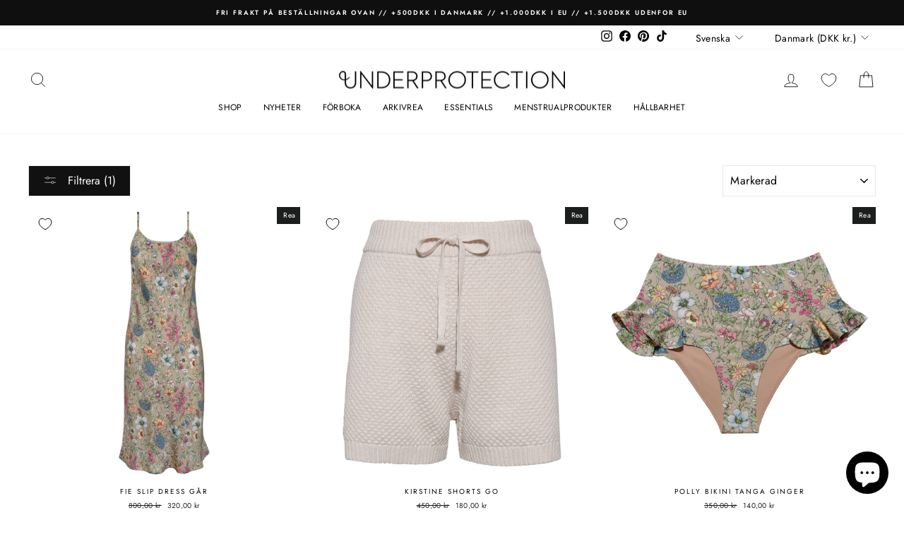

--- FILE ---
content_type: text/html; charset=utf-8
request_url: https://underprotection.dk/sv/collections/ss22
body_size: 56776
content:















<!doctype html>
<html class="no-js" lang="sv" dir="ltr">
<head>





    <script async src="//underprotection.dk/cdn/shop/t/20/assets/geolizr-lib.js?v=151971604780925999551709545365" type="text/javascript"></script>

<script>
    if(typeof Geolizr === "undefined") {
        var Geolizr = {};
        Geolizr.currencyDynamicCountry = false;
        Geolizr.version = 20200327;
        Geolizr.waitforMoneyFormat = true;
    }

    // save geolizr-lib.js url to the sessionStorage
    sessionStorage.setItem('geolizr_lib_url', "//underprotection.dk/cdn/shop/t/20/assets/geolizr-lib.js?v=151971604780925999551709545365");
    if(typeof Geolizr.events === "undefined") Geolizr.events = {};
    if(typeof Geolizr.geolizrEvents === "undefined") Geolizr.geolizrEvents = [];

    Geolizr.config = function(config) {
        Geolizr.currency_widget_enabled = config.currency_widget_enabled === "true" || false;
        Geolizr.shopCurrency = 'DKK';
        Geolizr.shopifyFormatMoneySet = false;
        Geolizr.observeElements = [];
    };

    
    
    
    
    Geolizr.moneyFormats = {};
    
    

    Geolizr.shopifyCurrencyList = [];
    Geolizr.shopifyCurrency = {};
    Geolizr.shopifyCurrencyListIndex = {};
    let setShopifyCurrencyToGeolizr = function() {
        let GeolizrEachCurrency = {};
        
        GeolizrEachCurrency = {
            "iso_code": "AED",
            "name": "United Arab Emirates Dirham",
            "symbol": "د.إ",
            "shop_currency": false
        };
        if(GeolizrEachCurrency.shop_currency) {
            Geolizr.shopifyCurrency = GeolizrEachCurrency;
        }
        Geolizr.shopifyCurrencyList.push(GeolizrEachCurrency);
        Geolizr.shopifyCurrencyListIndex[GeolizrEachCurrency.iso_code] = Geolizr.shopifyCurrencyList.indexOf(GeolizrEachCurrency);
        
        GeolizrEachCurrency = {
            "iso_code": "AFN",
            "name": "Afghan Afghani",
            "symbol": "؋",
            "shop_currency": false
        };
        if(GeolizrEachCurrency.shop_currency) {
            Geolizr.shopifyCurrency = GeolizrEachCurrency;
        }
        Geolizr.shopifyCurrencyList.push(GeolizrEachCurrency);
        Geolizr.shopifyCurrencyListIndex[GeolizrEachCurrency.iso_code] = Geolizr.shopifyCurrencyList.indexOf(GeolizrEachCurrency);
        
        GeolizrEachCurrency = {
            "iso_code": "ALL",
            "name": "Albanian Lek",
            "symbol": "L",
            "shop_currency": false
        };
        if(GeolizrEachCurrency.shop_currency) {
            Geolizr.shopifyCurrency = GeolizrEachCurrency;
        }
        Geolizr.shopifyCurrencyList.push(GeolizrEachCurrency);
        Geolizr.shopifyCurrencyListIndex[GeolizrEachCurrency.iso_code] = Geolizr.shopifyCurrencyList.indexOf(GeolizrEachCurrency);
        
        GeolizrEachCurrency = {
            "iso_code": "AMD",
            "name": "Armenian Dram",
            "symbol": "դր.",
            "shop_currency": false
        };
        if(GeolizrEachCurrency.shop_currency) {
            Geolizr.shopifyCurrency = GeolizrEachCurrency;
        }
        Geolizr.shopifyCurrencyList.push(GeolizrEachCurrency);
        Geolizr.shopifyCurrencyListIndex[GeolizrEachCurrency.iso_code] = Geolizr.shopifyCurrencyList.indexOf(GeolizrEachCurrency);
        
        GeolizrEachCurrency = {
            "iso_code": "ANG",
            "name": "Netherlands Antillean Gulden",
            "symbol": "ƒ",
            "shop_currency": false
        };
        if(GeolizrEachCurrency.shop_currency) {
            Geolizr.shopifyCurrency = GeolizrEachCurrency;
        }
        Geolizr.shopifyCurrencyList.push(GeolizrEachCurrency);
        Geolizr.shopifyCurrencyListIndex[GeolizrEachCurrency.iso_code] = Geolizr.shopifyCurrencyList.indexOf(GeolizrEachCurrency);
        
        GeolizrEachCurrency = {
            "iso_code": "AUD",
            "name": "Australian Dollar",
            "symbol": "$",
            "shop_currency": false
        };
        if(GeolizrEachCurrency.shop_currency) {
            Geolizr.shopifyCurrency = GeolizrEachCurrency;
        }
        Geolizr.shopifyCurrencyList.push(GeolizrEachCurrency);
        Geolizr.shopifyCurrencyListIndex[GeolizrEachCurrency.iso_code] = Geolizr.shopifyCurrencyList.indexOf(GeolizrEachCurrency);
        
        GeolizrEachCurrency = {
            "iso_code": "AWG",
            "name": "Aruban Florin",
            "symbol": "ƒ",
            "shop_currency": false
        };
        if(GeolizrEachCurrency.shop_currency) {
            Geolizr.shopifyCurrency = GeolizrEachCurrency;
        }
        Geolizr.shopifyCurrencyList.push(GeolizrEachCurrency);
        Geolizr.shopifyCurrencyListIndex[GeolizrEachCurrency.iso_code] = Geolizr.shopifyCurrencyList.indexOf(GeolizrEachCurrency);
        
        GeolizrEachCurrency = {
            "iso_code": "AZN",
            "name": "Azerbaijani Manat",
            "symbol": "₼",
            "shop_currency": false
        };
        if(GeolizrEachCurrency.shop_currency) {
            Geolizr.shopifyCurrency = GeolizrEachCurrency;
        }
        Geolizr.shopifyCurrencyList.push(GeolizrEachCurrency);
        Geolizr.shopifyCurrencyListIndex[GeolizrEachCurrency.iso_code] = Geolizr.shopifyCurrencyList.indexOf(GeolizrEachCurrency);
        
        GeolizrEachCurrency = {
            "iso_code": "BAM",
            "name": "Bosnia and Herzegovina Convertible Mark",
            "symbol": "КМ",
            "shop_currency": false
        };
        if(GeolizrEachCurrency.shop_currency) {
            Geolizr.shopifyCurrency = GeolizrEachCurrency;
        }
        Geolizr.shopifyCurrencyList.push(GeolizrEachCurrency);
        Geolizr.shopifyCurrencyListIndex[GeolizrEachCurrency.iso_code] = Geolizr.shopifyCurrencyList.indexOf(GeolizrEachCurrency);
        
        GeolizrEachCurrency = {
            "iso_code": "BBD",
            "name": "Barbadian Dollar",
            "symbol": "$",
            "shop_currency": false
        };
        if(GeolizrEachCurrency.shop_currency) {
            Geolizr.shopifyCurrency = GeolizrEachCurrency;
        }
        Geolizr.shopifyCurrencyList.push(GeolizrEachCurrency);
        Geolizr.shopifyCurrencyListIndex[GeolizrEachCurrency.iso_code] = Geolizr.shopifyCurrencyList.indexOf(GeolizrEachCurrency);
        
        GeolizrEachCurrency = {
            "iso_code": "BDT",
            "name": "Bangladeshi Taka",
            "symbol": "৳",
            "shop_currency": false
        };
        if(GeolizrEachCurrency.shop_currency) {
            Geolizr.shopifyCurrency = GeolizrEachCurrency;
        }
        Geolizr.shopifyCurrencyList.push(GeolizrEachCurrency);
        Geolizr.shopifyCurrencyListIndex[GeolizrEachCurrency.iso_code] = Geolizr.shopifyCurrencyList.indexOf(GeolizrEachCurrency);
        
        GeolizrEachCurrency = {
            "iso_code": "BIF",
            "name": "Burundian Franc",
            "symbol": "Fr",
            "shop_currency": false
        };
        if(GeolizrEachCurrency.shop_currency) {
            Geolizr.shopifyCurrency = GeolizrEachCurrency;
        }
        Geolizr.shopifyCurrencyList.push(GeolizrEachCurrency);
        Geolizr.shopifyCurrencyListIndex[GeolizrEachCurrency.iso_code] = Geolizr.shopifyCurrencyList.indexOf(GeolizrEachCurrency);
        
        GeolizrEachCurrency = {
            "iso_code": "BND",
            "name": "Brunei Dollar",
            "symbol": "$",
            "shop_currency": false
        };
        if(GeolizrEachCurrency.shop_currency) {
            Geolizr.shopifyCurrency = GeolizrEachCurrency;
        }
        Geolizr.shopifyCurrencyList.push(GeolizrEachCurrency);
        Geolizr.shopifyCurrencyListIndex[GeolizrEachCurrency.iso_code] = Geolizr.shopifyCurrencyList.indexOf(GeolizrEachCurrency);
        
        GeolizrEachCurrency = {
            "iso_code": "BOB",
            "name": "Bolivian Boliviano",
            "symbol": "Bs.",
            "shop_currency": false
        };
        if(GeolizrEachCurrency.shop_currency) {
            Geolizr.shopifyCurrency = GeolizrEachCurrency;
        }
        Geolizr.shopifyCurrencyList.push(GeolizrEachCurrency);
        Geolizr.shopifyCurrencyListIndex[GeolizrEachCurrency.iso_code] = Geolizr.shopifyCurrencyList.indexOf(GeolizrEachCurrency);
        
        GeolizrEachCurrency = {
            "iso_code": "BSD",
            "name": "Bahamian Dollar",
            "symbol": "$",
            "shop_currency": false
        };
        if(GeolizrEachCurrency.shop_currency) {
            Geolizr.shopifyCurrency = GeolizrEachCurrency;
        }
        Geolizr.shopifyCurrencyList.push(GeolizrEachCurrency);
        Geolizr.shopifyCurrencyListIndex[GeolizrEachCurrency.iso_code] = Geolizr.shopifyCurrencyList.indexOf(GeolizrEachCurrency);
        
        GeolizrEachCurrency = {
            "iso_code": "BWP",
            "name": "Botswana Pula",
            "symbol": "P",
            "shop_currency": false
        };
        if(GeolizrEachCurrency.shop_currency) {
            Geolizr.shopifyCurrency = GeolizrEachCurrency;
        }
        Geolizr.shopifyCurrencyList.push(GeolizrEachCurrency);
        Geolizr.shopifyCurrencyListIndex[GeolizrEachCurrency.iso_code] = Geolizr.shopifyCurrencyList.indexOf(GeolizrEachCurrency);
        
        GeolizrEachCurrency = {
            "iso_code": "BZD",
            "name": "Belize Dollar",
            "symbol": "$",
            "shop_currency": false
        };
        if(GeolizrEachCurrency.shop_currency) {
            Geolizr.shopifyCurrency = GeolizrEachCurrency;
        }
        Geolizr.shopifyCurrencyList.push(GeolizrEachCurrency);
        Geolizr.shopifyCurrencyListIndex[GeolizrEachCurrency.iso_code] = Geolizr.shopifyCurrencyList.indexOf(GeolizrEachCurrency);
        
        GeolizrEachCurrency = {
            "iso_code": "CAD",
            "name": "Canadian Dollar",
            "symbol": "$",
            "shop_currency": false
        };
        if(GeolizrEachCurrency.shop_currency) {
            Geolizr.shopifyCurrency = GeolizrEachCurrency;
        }
        Geolizr.shopifyCurrencyList.push(GeolizrEachCurrency);
        Geolizr.shopifyCurrencyListIndex[GeolizrEachCurrency.iso_code] = Geolizr.shopifyCurrencyList.indexOf(GeolizrEachCurrency);
        
        GeolizrEachCurrency = {
            "iso_code": "CDF",
            "name": "Congolese Franc",
            "symbol": "Fr",
            "shop_currency": false
        };
        if(GeolizrEachCurrency.shop_currency) {
            Geolizr.shopifyCurrency = GeolizrEachCurrency;
        }
        Geolizr.shopifyCurrencyList.push(GeolizrEachCurrency);
        Geolizr.shopifyCurrencyListIndex[GeolizrEachCurrency.iso_code] = Geolizr.shopifyCurrencyList.indexOf(GeolizrEachCurrency);
        
        GeolizrEachCurrency = {
            "iso_code": "CHF",
            "name": "Swiss Franc",
            "symbol": "CHF",
            "shop_currency": false
        };
        if(GeolizrEachCurrency.shop_currency) {
            Geolizr.shopifyCurrency = GeolizrEachCurrency;
        }
        Geolizr.shopifyCurrencyList.push(GeolizrEachCurrency);
        Geolizr.shopifyCurrencyListIndex[GeolizrEachCurrency.iso_code] = Geolizr.shopifyCurrencyList.indexOf(GeolizrEachCurrency);
        
        GeolizrEachCurrency = {
            "iso_code": "CNY",
            "name": "Chinese Renminbi Yuan",
            "symbol": "¥",
            "shop_currency": false
        };
        if(GeolizrEachCurrency.shop_currency) {
            Geolizr.shopifyCurrency = GeolizrEachCurrency;
        }
        Geolizr.shopifyCurrencyList.push(GeolizrEachCurrency);
        Geolizr.shopifyCurrencyListIndex[GeolizrEachCurrency.iso_code] = Geolizr.shopifyCurrencyList.indexOf(GeolizrEachCurrency);
        
        GeolizrEachCurrency = {
            "iso_code": "CRC",
            "name": "Costa Rican Colón",
            "symbol": "₡",
            "shop_currency": false
        };
        if(GeolizrEachCurrency.shop_currency) {
            Geolizr.shopifyCurrency = GeolizrEachCurrency;
        }
        Geolizr.shopifyCurrencyList.push(GeolizrEachCurrency);
        Geolizr.shopifyCurrencyListIndex[GeolizrEachCurrency.iso_code] = Geolizr.shopifyCurrencyList.indexOf(GeolizrEachCurrency);
        
        GeolizrEachCurrency = {
            "iso_code": "CVE",
            "name": "Cape Verdean Escudo",
            "symbol": "$",
            "shop_currency": false
        };
        if(GeolizrEachCurrency.shop_currency) {
            Geolizr.shopifyCurrency = GeolizrEachCurrency;
        }
        Geolizr.shopifyCurrencyList.push(GeolizrEachCurrency);
        Geolizr.shopifyCurrencyListIndex[GeolizrEachCurrency.iso_code] = Geolizr.shopifyCurrencyList.indexOf(GeolizrEachCurrency);
        
        GeolizrEachCurrency = {
            "iso_code": "CZK",
            "name": "Czech Koruna",
            "symbol": "Kč",
            "shop_currency": false
        };
        if(GeolizrEachCurrency.shop_currency) {
            Geolizr.shopifyCurrency = GeolizrEachCurrency;
        }
        Geolizr.shopifyCurrencyList.push(GeolizrEachCurrency);
        Geolizr.shopifyCurrencyListIndex[GeolizrEachCurrency.iso_code] = Geolizr.shopifyCurrencyList.indexOf(GeolizrEachCurrency);
        
        GeolizrEachCurrency = {
            "iso_code": "DJF",
            "name": "Djiboutian Franc",
            "symbol": "Fdj",
            "shop_currency": false
        };
        if(GeolizrEachCurrency.shop_currency) {
            Geolizr.shopifyCurrency = GeolizrEachCurrency;
        }
        Geolizr.shopifyCurrencyList.push(GeolizrEachCurrency);
        Geolizr.shopifyCurrencyListIndex[GeolizrEachCurrency.iso_code] = Geolizr.shopifyCurrencyList.indexOf(GeolizrEachCurrency);
        
        GeolizrEachCurrency = {
            "iso_code": "DKK",
            "name": "Danish Krone",
            "symbol": "kr.",
            "shop_currency": true
        };
        if(GeolizrEachCurrency.shop_currency) {
            Geolizr.shopifyCurrency = GeolizrEachCurrency;
        }
        Geolizr.shopifyCurrencyList.push(GeolizrEachCurrency);
        Geolizr.shopifyCurrencyListIndex[GeolizrEachCurrency.iso_code] = Geolizr.shopifyCurrencyList.indexOf(GeolizrEachCurrency);
        
        GeolizrEachCurrency = {
            "iso_code": "DOP",
            "name": "Dominican Peso",
            "symbol": "$",
            "shop_currency": false
        };
        if(GeolizrEachCurrency.shop_currency) {
            Geolizr.shopifyCurrency = GeolizrEachCurrency;
        }
        Geolizr.shopifyCurrencyList.push(GeolizrEachCurrency);
        Geolizr.shopifyCurrencyListIndex[GeolizrEachCurrency.iso_code] = Geolizr.shopifyCurrencyList.indexOf(GeolizrEachCurrency);
        
        GeolizrEachCurrency = {
            "iso_code": "DZD",
            "name": "Algerian Dinar",
            "symbol": "د.ج",
            "shop_currency": false
        };
        if(GeolizrEachCurrency.shop_currency) {
            Geolizr.shopifyCurrency = GeolizrEachCurrency;
        }
        Geolizr.shopifyCurrencyList.push(GeolizrEachCurrency);
        Geolizr.shopifyCurrencyListIndex[GeolizrEachCurrency.iso_code] = Geolizr.shopifyCurrencyList.indexOf(GeolizrEachCurrency);
        
        GeolizrEachCurrency = {
            "iso_code": "EGP",
            "name": "Egyptian Pound",
            "symbol": "ج.م",
            "shop_currency": false
        };
        if(GeolizrEachCurrency.shop_currency) {
            Geolizr.shopifyCurrency = GeolizrEachCurrency;
        }
        Geolizr.shopifyCurrencyList.push(GeolizrEachCurrency);
        Geolizr.shopifyCurrencyListIndex[GeolizrEachCurrency.iso_code] = Geolizr.shopifyCurrencyList.indexOf(GeolizrEachCurrency);
        
        GeolizrEachCurrency = {
            "iso_code": "ETB",
            "name": "Ethiopian Birr",
            "symbol": "Br",
            "shop_currency": false
        };
        if(GeolizrEachCurrency.shop_currency) {
            Geolizr.shopifyCurrency = GeolizrEachCurrency;
        }
        Geolizr.shopifyCurrencyList.push(GeolizrEachCurrency);
        Geolizr.shopifyCurrencyListIndex[GeolizrEachCurrency.iso_code] = Geolizr.shopifyCurrencyList.indexOf(GeolizrEachCurrency);
        
        GeolizrEachCurrency = {
            "iso_code": "EUR",
            "name": "Euro",
            "symbol": "€",
            "shop_currency": false
        };
        if(GeolizrEachCurrency.shop_currency) {
            Geolizr.shopifyCurrency = GeolizrEachCurrency;
        }
        Geolizr.shopifyCurrencyList.push(GeolizrEachCurrency);
        Geolizr.shopifyCurrencyListIndex[GeolizrEachCurrency.iso_code] = Geolizr.shopifyCurrencyList.indexOf(GeolizrEachCurrency);
        
        GeolizrEachCurrency = {
            "iso_code": "FJD",
            "name": "Fijian Dollar",
            "symbol": "$",
            "shop_currency": false
        };
        if(GeolizrEachCurrency.shop_currency) {
            Geolizr.shopifyCurrency = GeolizrEachCurrency;
        }
        Geolizr.shopifyCurrencyList.push(GeolizrEachCurrency);
        Geolizr.shopifyCurrencyListIndex[GeolizrEachCurrency.iso_code] = Geolizr.shopifyCurrencyList.indexOf(GeolizrEachCurrency);
        
        GeolizrEachCurrency = {
            "iso_code": "FKP",
            "name": "Falkland Pound",
            "symbol": "£",
            "shop_currency": false
        };
        if(GeolizrEachCurrency.shop_currency) {
            Geolizr.shopifyCurrency = GeolizrEachCurrency;
        }
        Geolizr.shopifyCurrencyList.push(GeolizrEachCurrency);
        Geolizr.shopifyCurrencyListIndex[GeolizrEachCurrency.iso_code] = Geolizr.shopifyCurrencyList.indexOf(GeolizrEachCurrency);
        
        GeolizrEachCurrency = {
            "iso_code": "GBP",
            "name": "British Pound",
            "symbol": "£",
            "shop_currency": false
        };
        if(GeolizrEachCurrency.shop_currency) {
            Geolizr.shopifyCurrency = GeolizrEachCurrency;
        }
        Geolizr.shopifyCurrencyList.push(GeolizrEachCurrency);
        Geolizr.shopifyCurrencyListIndex[GeolizrEachCurrency.iso_code] = Geolizr.shopifyCurrencyList.indexOf(GeolizrEachCurrency);
        
        GeolizrEachCurrency = {
            "iso_code": "GMD",
            "name": "Gambian Dalasi",
            "symbol": "D",
            "shop_currency": false
        };
        if(GeolizrEachCurrency.shop_currency) {
            Geolizr.shopifyCurrency = GeolizrEachCurrency;
        }
        Geolizr.shopifyCurrencyList.push(GeolizrEachCurrency);
        Geolizr.shopifyCurrencyListIndex[GeolizrEachCurrency.iso_code] = Geolizr.shopifyCurrencyList.indexOf(GeolizrEachCurrency);
        
        GeolizrEachCurrency = {
            "iso_code": "GNF",
            "name": "Guinean Franc",
            "symbol": "Fr",
            "shop_currency": false
        };
        if(GeolizrEachCurrency.shop_currency) {
            Geolizr.shopifyCurrency = GeolizrEachCurrency;
        }
        Geolizr.shopifyCurrencyList.push(GeolizrEachCurrency);
        Geolizr.shopifyCurrencyListIndex[GeolizrEachCurrency.iso_code] = Geolizr.shopifyCurrencyList.indexOf(GeolizrEachCurrency);
        
        GeolizrEachCurrency = {
            "iso_code": "GTQ",
            "name": "Guatemalan Quetzal",
            "symbol": "Q",
            "shop_currency": false
        };
        if(GeolizrEachCurrency.shop_currency) {
            Geolizr.shopifyCurrency = GeolizrEachCurrency;
        }
        Geolizr.shopifyCurrencyList.push(GeolizrEachCurrency);
        Geolizr.shopifyCurrencyListIndex[GeolizrEachCurrency.iso_code] = Geolizr.shopifyCurrencyList.indexOf(GeolizrEachCurrency);
        
        GeolizrEachCurrency = {
            "iso_code": "GYD",
            "name": "Guyanese Dollar",
            "symbol": "$",
            "shop_currency": false
        };
        if(GeolizrEachCurrency.shop_currency) {
            Geolizr.shopifyCurrency = GeolizrEachCurrency;
        }
        Geolizr.shopifyCurrencyList.push(GeolizrEachCurrency);
        Geolizr.shopifyCurrencyListIndex[GeolizrEachCurrency.iso_code] = Geolizr.shopifyCurrencyList.indexOf(GeolizrEachCurrency);
        
        GeolizrEachCurrency = {
            "iso_code": "HKD",
            "name": "Hong Kong Dollar",
            "symbol": "$",
            "shop_currency": false
        };
        if(GeolizrEachCurrency.shop_currency) {
            Geolizr.shopifyCurrency = GeolizrEachCurrency;
        }
        Geolizr.shopifyCurrencyList.push(GeolizrEachCurrency);
        Geolizr.shopifyCurrencyListIndex[GeolizrEachCurrency.iso_code] = Geolizr.shopifyCurrencyList.indexOf(GeolizrEachCurrency);
        
        GeolizrEachCurrency = {
            "iso_code": "HNL",
            "name": "Honduran Lempira",
            "symbol": "L",
            "shop_currency": false
        };
        if(GeolizrEachCurrency.shop_currency) {
            Geolizr.shopifyCurrency = GeolizrEachCurrency;
        }
        Geolizr.shopifyCurrencyList.push(GeolizrEachCurrency);
        Geolizr.shopifyCurrencyListIndex[GeolizrEachCurrency.iso_code] = Geolizr.shopifyCurrencyList.indexOf(GeolizrEachCurrency);
        
        GeolizrEachCurrency = {
            "iso_code": "HUF",
            "name": "Hungarian Forint",
            "symbol": "Ft",
            "shop_currency": false
        };
        if(GeolizrEachCurrency.shop_currency) {
            Geolizr.shopifyCurrency = GeolizrEachCurrency;
        }
        Geolizr.shopifyCurrencyList.push(GeolizrEachCurrency);
        Geolizr.shopifyCurrencyListIndex[GeolizrEachCurrency.iso_code] = Geolizr.shopifyCurrencyList.indexOf(GeolizrEachCurrency);
        
        GeolizrEachCurrency = {
            "iso_code": "IDR",
            "name": "Indonesian Rupiah",
            "symbol": "Rp",
            "shop_currency": false
        };
        if(GeolizrEachCurrency.shop_currency) {
            Geolizr.shopifyCurrency = GeolizrEachCurrency;
        }
        Geolizr.shopifyCurrencyList.push(GeolizrEachCurrency);
        Geolizr.shopifyCurrencyListIndex[GeolizrEachCurrency.iso_code] = Geolizr.shopifyCurrencyList.indexOf(GeolizrEachCurrency);
        
        GeolizrEachCurrency = {
            "iso_code": "ILS",
            "name": "Israeli New Shekel",
            "symbol": "₪",
            "shop_currency": false
        };
        if(GeolizrEachCurrency.shop_currency) {
            Geolizr.shopifyCurrency = GeolizrEachCurrency;
        }
        Geolizr.shopifyCurrencyList.push(GeolizrEachCurrency);
        Geolizr.shopifyCurrencyListIndex[GeolizrEachCurrency.iso_code] = Geolizr.shopifyCurrencyList.indexOf(GeolizrEachCurrency);
        
        GeolizrEachCurrency = {
            "iso_code": "INR",
            "name": "Indian Rupee",
            "symbol": "₹",
            "shop_currency": false
        };
        if(GeolizrEachCurrency.shop_currency) {
            Geolizr.shopifyCurrency = GeolizrEachCurrency;
        }
        Geolizr.shopifyCurrencyList.push(GeolizrEachCurrency);
        Geolizr.shopifyCurrencyListIndex[GeolizrEachCurrency.iso_code] = Geolizr.shopifyCurrencyList.indexOf(GeolizrEachCurrency);
        
        GeolizrEachCurrency = {
            "iso_code": "ISK",
            "name": "Icelandic Króna",
            "symbol": "kr",
            "shop_currency": false
        };
        if(GeolizrEachCurrency.shop_currency) {
            Geolizr.shopifyCurrency = GeolizrEachCurrency;
        }
        Geolizr.shopifyCurrencyList.push(GeolizrEachCurrency);
        Geolizr.shopifyCurrencyListIndex[GeolizrEachCurrency.iso_code] = Geolizr.shopifyCurrencyList.indexOf(GeolizrEachCurrency);
        
        GeolizrEachCurrency = {
            "iso_code": "JMD",
            "name": "Jamaican Dollar",
            "symbol": "$",
            "shop_currency": false
        };
        if(GeolizrEachCurrency.shop_currency) {
            Geolizr.shopifyCurrency = GeolizrEachCurrency;
        }
        Geolizr.shopifyCurrencyList.push(GeolizrEachCurrency);
        Geolizr.shopifyCurrencyListIndex[GeolizrEachCurrency.iso_code] = Geolizr.shopifyCurrencyList.indexOf(GeolizrEachCurrency);
        
        GeolizrEachCurrency = {
            "iso_code": "JPY",
            "name": "Japanese Yen",
            "symbol": "¥",
            "shop_currency": false
        };
        if(GeolizrEachCurrency.shop_currency) {
            Geolizr.shopifyCurrency = GeolizrEachCurrency;
        }
        Geolizr.shopifyCurrencyList.push(GeolizrEachCurrency);
        Geolizr.shopifyCurrencyListIndex[GeolizrEachCurrency.iso_code] = Geolizr.shopifyCurrencyList.indexOf(GeolizrEachCurrency);
        
        GeolizrEachCurrency = {
            "iso_code": "KES",
            "name": "Kenyan Shilling",
            "symbol": "KSh",
            "shop_currency": false
        };
        if(GeolizrEachCurrency.shop_currency) {
            Geolizr.shopifyCurrency = GeolizrEachCurrency;
        }
        Geolizr.shopifyCurrencyList.push(GeolizrEachCurrency);
        Geolizr.shopifyCurrencyListIndex[GeolizrEachCurrency.iso_code] = Geolizr.shopifyCurrencyList.indexOf(GeolizrEachCurrency);
        
        GeolizrEachCurrency = {
            "iso_code": "KGS",
            "name": "Kyrgyzstani Som",
            "symbol": "som",
            "shop_currency": false
        };
        if(GeolizrEachCurrency.shop_currency) {
            Geolizr.shopifyCurrency = GeolizrEachCurrency;
        }
        Geolizr.shopifyCurrencyList.push(GeolizrEachCurrency);
        Geolizr.shopifyCurrencyListIndex[GeolizrEachCurrency.iso_code] = Geolizr.shopifyCurrencyList.indexOf(GeolizrEachCurrency);
        
        GeolizrEachCurrency = {
            "iso_code": "KHR",
            "name": "Cambodian Riel",
            "symbol": "៛",
            "shop_currency": false
        };
        if(GeolizrEachCurrency.shop_currency) {
            Geolizr.shopifyCurrency = GeolizrEachCurrency;
        }
        Geolizr.shopifyCurrencyList.push(GeolizrEachCurrency);
        Geolizr.shopifyCurrencyListIndex[GeolizrEachCurrency.iso_code] = Geolizr.shopifyCurrencyList.indexOf(GeolizrEachCurrency);
        
        GeolizrEachCurrency = {
            "iso_code": "KMF",
            "name": "Comorian Franc",
            "symbol": "Fr",
            "shop_currency": false
        };
        if(GeolizrEachCurrency.shop_currency) {
            Geolizr.shopifyCurrency = GeolizrEachCurrency;
        }
        Geolizr.shopifyCurrencyList.push(GeolizrEachCurrency);
        Geolizr.shopifyCurrencyListIndex[GeolizrEachCurrency.iso_code] = Geolizr.shopifyCurrencyList.indexOf(GeolizrEachCurrency);
        
        GeolizrEachCurrency = {
            "iso_code": "KRW",
            "name": "South Korean Won",
            "symbol": "₩",
            "shop_currency": false
        };
        if(GeolizrEachCurrency.shop_currency) {
            Geolizr.shopifyCurrency = GeolizrEachCurrency;
        }
        Geolizr.shopifyCurrencyList.push(GeolizrEachCurrency);
        Geolizr.shopifyCurrencyListIndex[GeolizrEachCurrency.iso_code] = Geolizr.shopifyCurrencyList.indexOf(GeolizrEachCurrency);
        
        GeolizrEachCurrency = {
            "iso_code": "KYD",
            "name": "Cayman Islands Dollar",
            "symbol": "$",
            "shop_currency": false
        };
        if(GeolizrEachCurrency.shop_currency) {
            Geolizr.shopifyCurrency = GeolizrEachCurrency;
        }
        Geolizr.shopifyCurrencyList.push(GeolizrEachCurrency);
        Geolizr.shopifyCurrencyListIndex[GeolizrEachCurrency.iso_code] = Geolizr.shopifyCurrencyList.indexOf(GeolizrEachCurrency);
        
        GeolizrEachCurrency = {
            "iso_code": "KZT",
            "name": "Kazakhstani Tenge",
            "symbol": "₸",
            "shop_currency": false
        };
        if(GeolizrEachCurrency.shop_currency) {
            Geolizr.shopifyCurrency = GeolizrEachCurrency;
        }
        Geolizr.shopifyCurrencyList.push(GeolizrEachCurrency);
        Geolizr.shopifyCurrencyListIndex[GeolizrEachCurrency.iso_code] = Geolizr.shopifyCurrencyList.indexOf(GeolizrEachCurrency);
        
        GeolizrEachCurrency = {
            "iso_code": "LAK",
            "name": "Lao Kip",
            "symbol": "₭",
            "shop_currency": false
        };
        if(GeolizrEachCurrency.shop_currency) {
            Geolizr.shopifyCurrency = GeolizrEachCurrency;
        }
        Geolizr.shopifyCurrencyList.push(GeolizrEachCurrency);
        Geolizr.shopifyCurrencyListIndex[GeolizrEachCurrency.iso_code] = Geolizr.shopifyCurrencyList.indexOf(GeolizrEachCurrency);
        
        GeolizrEachCurrency = {
            "iso_code": "LBP",
            "name": "Lebanese Pound",
            "symbol": "ل.ل",
            "shop_currency": false
        };
        if(GeolizrEachCurrency.shop_currency) {
            Geolizr.shopifyCurrency = GeolizrEachCurrency;
        }
        Geolizr.shopifyCurrencyList.push(GeolizrEachCurrency);
        Geolizr.shopifyCurrencyListIndex[GeolizrEachCurrency.iso_code] = Geolizr.shopifyCurrencyList.indexOf(GeolizrEachCurrency);
        
        GeolizrEachCurrency = {
            "iso_code": "LKR",
            "name": "Sri Lankan Rupee",
            "symbol": "₨",
            "shop_currency": false
        };
        if(GeolizrEachCurrency.shop_currency) {
            Geolizr.shopifyCurrency = GeolizrEachCurrency;
        }
        Geolizr.shopifyCurrencyList.push(GeolizrEachCurrency);
        Geolizr.shopifyCurrencyListIndex[GeolizrEachCurrency.iso_code] = Geolizr.shopifyCurrencyList.indexOf(GeolizrEachCurrency);
        
        GeolizrEachCurrency = {
            "iso_code": "MAD",
            "name": "Moroccan Dirham",
            "symbol": "د.م.",
            "shop_currency": false
        };
        if(GeolizrEachCurrency.shop_currency) {
            Geolizr.shopifyCurrency = GeolizrEachCurrency;
        }
        Geolizr.shopifyCurrencyList.push(GeolizrEachCurrency);
        Geolizr.shopifyCurrencyListIndex[GeolizrEachCurrency.iso_code] = Geolizr.shopifyCurrencyList.indexOf(GeolizrEachCurrency);
        
        GeolizrEachCurrency = {
            "iso_code": "MDL",
            "name": "Moldovan Leu",
            "symbol": "L",
            "shop_currency": false
        };
        if(GeolizrEachCurrency.shop_currency) {
            Geolizr.shopifyCurrency = GeolizrEachCurrency;
        }
        Geolizr.shopifyCurrencyList.push(GeolizrEachCurrency);
        Geolizr.shopifyCurrencyListIndex[GeolizrEachCurrency.iso_code] = Geolizr.shopifyCurrencyList.indexOf(GeolizrEachCurrency);
        
        GeolizrEachCurrency = {
            "iso_code": "MKD",
            "name": "Macedonian Denar",
            "symbol": "ден",
            "shop_currency": false
        };
        if(GeolizrEachCurrency.shop_currency) {
            Geolizr.shopifyCurrency = GeolizrEachCurrency;
        }
        Geolizr.shopifyCurrencyList.push(GeolizrEachCurrency);
        Geolizr.shopifyCurrencyListIndex[GeolizrEachCurrency.iso_code] = Geolizr.shopifyCurrencyList.indexOf(GeolizrEachCurrency);
        
        GeolizrEachCurrency = {
            "iso_code": "MMK",
            "name": "Myanmar Kyat",
            "symbol": "K",
            "shop_currency": false
        };
        if(GeolizrEachCurrency.shop_currency) {
            Geolizr.shopifyCurrency = GeolizrEachCurrency;
        }
        Geolizr.shopifyCurrencyList.push(GeolizrEachCurrency);
        Geolizr.shopifyCurrencyListIndex[GeolizrEachCurrency.iso_code] = Geolizr.shopifyCurrencyList.indexOf(GeolizrEachCurrency);
        
        GeolizrEachCurrency = {
            "iso_code": "MNT",
            "name": "Mongolian Tögrög",
            "symbol": "₮",
            "shop_currency": false
        };
        if(GeolizrEachCurrency.shop_currency) {
            Geolizr.shopifyCurrency = GeolizrEachCurrency;
        }
        Geolizr.shopifyCurrencyList.push(GeolizrEachCurrency);
        Geolizr.shopifyCurrencyListIndex[GeolizrEachCurrency.iso_code] = Geolizr.shopifyCurrencyList.indexOf(GeolizrEachCurrency);
        
        GeolizrEachCurrency = {
            "iso_code": "MOP",
            "name": "Macanese Pataca",
            "symbol": "P",
            "shop_currency": false
        };
        if(GeolizrEachCurrency.shop_currency) {
            Geolizr.shopifyCurrency = GeolizrEachCurrency;
        }
        Geolizr.shopifyCurrencyList.push(GeolizrEachCurrency);
        Geolizr.shopifyCurrencyListIndex[GeolizrEachCurrency.iso_code] = Geolizr.shopifyCurrencyList.indexOf(GeolizrEachCurrency);
        
        GeolizrEachCurrency = {
            "iso_code": "MUR",
            "name": "Mauritian Rupee",
            "symbol": "₨",
            "shop_currency": false
        };
        if(GeolizrEachCurrency.shop_currency) {
            Geolizr.shopifyCurrency = GeolizrEachCurrency;
        }
        Geolizr.shopifyCurrencyList.push(GeolizrEachCurrency);
        Geolizr.shopifyCurrencyListIndex[GeolizrEachCurrency.iso_code] = Geolizr.shopifyCurrencyList.indexOf(GeolizrEachCurrency);
        
        GeolizrEachCurrency = {
            "iso_code": "MVR",
            "name": "Maldivian Rufiyaa",
            "symbol": "MVR",
            "shop_currency": false
        };
        if(GeolizrEachCurrency.shop_currency) {
            Geolizr.shopifyCurrency = GeolizrEachCurrency;
        }
        Geolizr.shopifyCurrencyList.push(GeolizrEachCurrency);
        Geolizr.shopifyCurrencyListIndex[GeolizrEachCurrency.iso_code] = Geolizr.shopifyCurrencyList.indexOf(GeolizrEachCurrency);
        
        GeolizrEachCurrency = {
            "iso_code": "MWK",
            "name": "Malawian Kwacha",
            "symbol": "MK",
            "shop_currency": false
        };
        if(GeolizrEachCurrency.shop_currency) {
            Geolizr.shopifyCurrency = GeolizrEachCurrency;
        }
        Geolizr.shopifyCurrencyList.push(GeolizrEachCurrency);
        Geolizr.shopifyCurrencyListIndex[GeolizrEachCurrency.iso_code] = Geolizr.shopifyCurrencyList.indexOf(GeolizrEachCurrency);
        
        GeolizrEachCurrency = {
            "iso_code": "MYR",
            "name": "Malaysian Ringgit",
            "symbol": "RM",
            "shop_currency": false
        };
        if(GeolizrEachCurrency.shop_currency) {
            Geolizr.shopifyCurrency = GeolizrEachCurrency;
        }
        Geolizr.shopifyCurrencyList.push(GeolizrEachCurrency);
        Geolizr.shopifyCurrencyListIndex[GeolizrEachCurrency.iso_code] = Geolizr.shopifyCurrencyList.indexOf(GeolizrEachCurrency);
        
        GeolizrEachCurrency = {
            "iso_code": "NGN",
            "name": "Nigerian Naira",
            "symbol": "₦",
            "shop_currency": false
        };
        if(GeolizrEachCurrency.shop_currency) {
            Geolizr.shopifyCurrency = GeolizrEachCurrency;
        }
        Geolizr.shopifyCurrencyList.push(GeolizrEachCurrency);
        Geolizr.shopifyCurrencyListIndex[GeolizrEachCurrency.iso_code] = Geolizr.shopifyCurrencyList.indexOf(GeolizrEachCurrency);
        
        GeolizrEachCurrency = {
            "iso_code": "NIO",
            "name": "Nicaraguan Córdoba",
            "symbol": "C$",
            "shop_currency": false
        };
        if(GeolizrEachCurrency.shop_currency) {
            Geolizr.shopifyCurrency = GeolizrEachCurrency;
        }
        Geolizr.shopifyCurrencyList.push(GeolizrEachCurrency);
        Geolizr.shopifyCurrencyListIndex[GeolizrEachCurrency.iso_code] = Geolizr.shopifyCurrencyList.indexOf(GeolizrEachCurrency);
        
        GeolizrEachCurrency = {
            "iso_code": "NOK",
            "name": "Norwegian Krone",
            "symbol": "kr",
            "shop_currency": false
        };
        if(GeolizrEachCurrency.shop_currency) {
            Geolizr.shopifyCurrency = GeolizrEachCurrency;
        }
        Geolizr.shopifyCurrencyList.push(GeolizrEachCurrency);
        Geolizr.shopifyCurrencyListIndex[GeolizrEachCurrency.iso_code] = Geolizr.shopifyCurrencyList.indexOf(GeolizrEachCurrency);
        
        GeolizrEachCurrency = {
            "iso_code": "NPR",
            "name": "Nepalese Rupee",
            "symbol": "Rs.",
            "shop_currency": false
        };
        if(GeolizrEachCurrency.shop_currency) {
            Geolizr.shopifyCurrency = GeolizrEachCurrency;
        }
        Geolizr.shopifyCurrencyList.push(GeolizrEachCurrency);
        Geolizr.shopifyCurrencyListIndex[GeolizrEachCurrency.iso_code] = Geolizr.shopifyCurrencyList.indexOf(GeolizrEachCurrency);
        
        GeolizrEachCurrency = {
            "iso_code": "NZD",
            "name": "New Zealand Dollar",
            "symbol": "$",
            "shop_currency": false
        };
        if(GeolizrEachCurrency.shop_currency) {
            Geolizr.shopifyCurrency = GeolizrEachCurrency;
        }
        Geolizr.shopifyCurrencyList.push(GeolizrEachCurrency);
        Geolizr.shopifyCurrencyListIndex[GeolizrEachCurrency.iso_code] = Geolizr.shopifyCurrencyList.indexOf(GeolizrEachCurrency);
        
        GeolizrEachCurrency = {
            "iso_code": "PEN",
            "name": "Peruvian Sol",
            "symbol": "S/",
            "shop_currency": false
        };
        if(GeolizrEachCurrency.shop_currency) {
            Geolizr.shopifyCurrency = GeolizrEachCurrency;
        }
        Geolizr.shopifyCurrencyList.push(GeolizrEachCurrency);
        Geolizr.shopifyCurrencyListIndex[GeolizrEachCurrency.iso_code] = Geolizr.shopifyCurrencyList.indexOf(GeolizrEachCurrency);
        
        GeolizrEachCurrency = {
            "iso_code": "PGK",
            "name": "Papua New Guinean Kina",
            "symbol": "K",
            "shop_currency": false
        };
        if(GeolizrEachCurrency.shop_currency) {
            Geolizr.shopifyCurrency = GeolizrEachCurrency;
        }
        Geolizr.shopifyCurrencyList.push(GeolizrEachCurrency);
        Geolizr.shopifyCurrencyListIndex[GeolizrEachCurrency.iso_code] = Geolizr.shopifyCurrencyList.indexOf(GeolizrEachCurrency);
        
        GeolizrEachCurrency = {
            "iso_code": "PHP",
            "name": "Philippine Peso",
            "symbol": "₱",
            "shop_currency": false
        };
        if(GeolizrEachCurrency.shop_currency) {
            Geolizr.shopifyCurrency = GeolizrEachCurrency;
        }
        Geolizr.shopifyCurrencyList.push(GeolizrEachCurrency);
        Geolizr.shopifyCurrencyListIndex[GeolizrEachCurrency.iso_code] = Geolizr.shopifyCurrencyList.indexOf(GeolizrEachCurrency);
        
        GeolizrEachCurrency = {
            "iso_code": "PKR",
            "name": "Pakistani Rupee",
            "symbol": "₨",
            "shop_currency": false
        };
        if(GeolizrEachCurrency.shop_currency) {
            Geolizr.shopifyCurrency = GeolizrEachCurrency;
        }
        Geolizr.shopifyCurrencyList.push(GeolizrEachCurrency);
        Geolizr.shopifyCurrencyListIndex[GeolizrEachCurrency.iso_code] = Geolizr.shopifyCurrencyList.indexOf(GeolizrEachCurrency);
        
        GeolizrEachCurrency = {
            "iso_code": "PLN",
            "name": "Polish Złoty",
            "symbol": "zł",
            "shop_currency": false
        };
        if(GeolizrEachCurrency.shop_currency) {
            Geolizr.shopifyCurrency = GeolizrEachCurrency;
        }
        Geolizr.shopifyCurrencyList.push(GeolizrEachCurrency);
        Geolizr.shopifyCurrencyListIndex[GeolizrEachCurrency.iso_code] = Geolizr.shopifyCurrencyList.indexOf(GeolizrEachCurrency);
        
        GeolizrEachCurrency = {
            "iso_code": "PYG",
            "name": "Paraguayan Guaraní",
            "symbol": "₲",
            "shop_currency": false
        };
        if(GeolizrEachCurrency.shop_currency) {
            Geolizr.shopifyCurrency = GeolizrEachCurrency;
        }
        Geolizr.shopifyCurrencyList.push(GeolizrEachCurrency);
        Geolizr.shopifyCurrencyListIndex[GeolizrEachCurrency.iso_code] = Geolizr.shopifyCurrencyList.indexOf(GeolizrEachCurrency);
        
        GeolizrEachCurrency = {
            "iso_code": "QAR",
            "name": "Qatari Riyal",
            "symbol": "ر.ق",
            "shop_currency": false
        };
        if(GeolizrEachCurrency.shop_currency) {
            Geolizr.shopifyCurrency = GeolizrEachCurrency;
        }
        Geolizr.shopifyCurrencyList.push(GeolizrEachCurrency);
        Geolizr.shopifyCurrencyListIndex[GeolizrEachCurrency.iso_code] = Geolizr.shopifyCurrencyList.indexOf(GeolizrEachCurrency);
        
        GeolizrEachCurrency = {
            "iso_code": "RON",
            "name": "Romanian Leu",
            "symbol": "Lei",
            "shop_currency": false
        };
        if(GeolizrEachCurrency.shop_currency) {
            Geolizr.shopifyCurrency = GeolizrEachCurrency;
        }
        Geolizr.shopifyCurrencyList.push(GeolizrEachCurrency);
        Geolizr.shopifyCurrencyListIndex[GeolizrEachCurrency.iso_code] = Geolizr.shopifyCurrencyList.indexOf(GeolizrEachCurrency);
        
        GeolizrEachCurrency = {
            "iso_code": "RSD",
            "name": "Serbian Dinar",
            "symbol": "РСД",
            "shop_currency": false
        };
        if(GeolizrEachCurrency.shop_currency) {
            Geolizr.shopifyCurrency = GeolizrEachCurrency;
        }
        Geolizr.shopifyCurrencyList.push(GeolizrEachCurrency);
        Geolizr.shopifyCurrencyListIndex[GeolizrEachCurrency.iso_code] = Geolizr.shopifyCurrencyList.indexOf(GeolizrEachCurrency);
        
        GeolizrEachCurrency = {
            "iso_code": "RWF",
            "name": "Rwandan Franc",
            "symbol": "FRw",
            "shop_currency": false
        };
        if(GeolizrEachCurrency.shop_currency) {
            Geolizr.shopifyCurrency = GeolizrEachCurrency;
        }
        Geolizr.shopifyCurrencyList.push(GeolizrEachCurrency);
        Geolizr.shopifyCurrencyListIndex[GeolizrEachCurrency.iso_code] = Geolizr.shopifyCurrencyList.indexOf(GeolizrEachCurrency);
        
        GeolizrEachCurrency = {
            "iso_code": "SAR",
            "name": "Saudi Riyal",
            "symbol": "ر.س",
            "shop_currency": false
        };
        if(GeolizrEachCurrency.shop_currency) {
            Geolizr.shopifyCurrency = GeolizrEachCurrency;
        }
        Geolizr.shopifyCurrencyList.push(GeolizrEachCurrency);
        Geolizr.shopifyCurrencyListIndex[GeolizrEachCurrency.iso_code] = Geolizr.shopifyCurrencyList.indexOf(GeolizrEachCurrency);
        
        GeolizrEachCurrency = {
            "iso_code": "SBD",
            "name": "Solomon Islands Dollar",
            "symbol": "$",
            "shop_currency": false
        };
        if(GeolizrEachCurrency.shop_currency) {
            Geolizr.shopifyCurrency = GeolizrEachCurrency;
        }
        Geolizr.shopifyCurrencyList.push(GeolizrEachCurrency);
        Geolizr.shopifyCurrencyListIndex[GeolizrEachCurrency.iso_code] = Geolizr.shopifyCurrencyList.indexOf(GeolizrEachCurrency);
        
        GeolizrEachCurrency = {
            "iso_code": "SEK",
            "name": "Swedish Krona",
            "symbol": "kr",
            "shop_currency": false
        };
        if(GeolizrEachCurrency.shop_currency) {
            Geolizr.shopifyCurrency = GeolizrEachCurrency;
        }
        Geolizr.shopifyCurrencyList.push(GeolizrEachCurrency);
        Geolizr.shopifyCurrencyListIndex[GeolizrEachCurrency.iso_code] = Geolizr.shopifyCurrencyList.indexOf(GeolizrEachCurrency);
        
        GeolizrEachCurrency = {
            "iso_code": "SGD",
            "name": "Singapore Dollar",
            "symbol": "$",
            "shop_currency": false
        };
        if(GeolizrEachCurrency.shop_currency) {
            Geolizr.shopifyCurrency = GeolizrEachCurrency;
        }
        Geolizr.shopifyCurrencyList.push(GeolizrEachCurrency);
        Geolizr.shopifyCurrencyListIndex[GeolizrEachCurrency.iso_code] = Geolizr.shopifyCurrencyList.indexOf(GeolizrEachCurrency);
        
        GeolizrEachCurrency = {
            "iso_code": "SHP",
            "name": "Saint Helenian Pound",
            "symbol": "£",
            "shop_currency": false
        };
        if(GeolizrEachCurrency.shop_currency) {
            Geolizr.shopifyCurrency = GeolizrEachCurrency;
        }
        Geolizr.shopifyCurrencyList.push(GeolizrEachCurrency);
        Geolizr.shopifyCurrencyListIndex[GeolizrEachCurrency.iso_code] = Geolizr.shopifyCurrencyList.indexOf(GeolizrEachCurrency);
        
        GeolizrEachCurrency = {
            "iso_code": "SLL",
            "name": "Sierra Leonean Leone",
            "symbol": "Le",
            "shop_currency": false
        };
        if(GeolizrEachCurrency.shop_currency) {
            Geolizr.shopifyCurrency = GeolizrEachCurrency;
        }
        Geolizr.shopifyCurrencyList.push(GeolizrEachCurrency);
        Geolizr.shopifyCurrencyListIndex[GeolizrEachCurrency.iso_code] = Geolizr.shopifyCurrencyList.indexOf(GeolizrEachCurrency);
        
        GeolizrEachCurrency = {
            "iso_code": "STD",
            "name": "São Tomé and Príncipe Dobra",
            "symbol": "Db",
            "shop_currency": false
        };
        if(GeolizrEachCurrency.shop_currency) {
            Geolizr.shopifyCurrency = GeolizrEachCurrency;
        }
        Geolizr.shopifyCurrencyList.push(GeolizrEachCurrency);
        Geolizr.shopifyCurrencyListIndex[GeolizrEachCurrency.iso_code] = Geolizr.shopifyCurrencyList.indexOf(GeolizrEachCurrency);
        
        GeolizrEachCurrency = {
            "iso_code": "THB",
            "name": "Thai Baht",
            "symbol": "฿",
            "shop_currency": false
        };
        if(GeolizrEachCurrency.shop_currency) {
            Geolizr.shopifyCurrency = GeolizrEachCurrency;
        }
        Geolizr.shopifyCurrencyList.push(GeolizrEachCurrency);
        Geolizr.shopifyCurrencyListIndex[GeolizrEachCurrency.iso_code] = Geolizr.shopifyCurrencyList.indexOf(GeolizrEachCurrency);
        
        GeolizrEachCurrency = {
            "iso_code": "TJS",
            "name": "Tajikistani Somoni",
            "symbol": "ЅМ",
            "shop_currency": false
        };
        if(GeolizrEachCurrency.shop_currency) {
            Geolizr.shopifyCurrency = GeolizrEachCurrency;
        }
        Geolizr.shopifyCurrencyList.push(GeolizrEachCurrency);
        Geolizr.shopifyCurrencyListIndex[GeolizrEachCurrency.iso_code] = Geolizr.shopifyCurrencyList.indexOf(GeolizrEachCurrency);
        
        GeolizrEachCurrency = {
            "iso_code": "TOP",
            "name": "Tongan Paʻanga",
            "symbol": "T$",
            "shop_currency": false
        };
        if(GeolizrEachCurrency.shop_currency) {
            Geolizr.shopifyCurrency = GeolizrEachCurrency;
        }
        Geolizr.shopifyCurrencyList.push(GeolizrEachCurrency);
        Geolizr.shopifyCurrencyListIndex[GeolizrEachCurrency.iso_code] = Geolizr.shopifyCurrencyList.indexOf(GeolizrEachCurrency);
        
        GeolizrEachCurrency = {
            "iso_code": "TTD",
            "name": "Trinidad and Tobago Dollar",
            "symbol": "$",
            "shop_currency": false
        };
        if(GeolizrEachCurrency.shop_currency) {
            Geolizr.shopifyCurrency = GeolizrEachCurrency;
        }
        Geolizr.shopifyCurrencyList.push(GeolizrEachCurrency);
        Geolizr.shopifyCurrencyListIndex[GeolizrEachCurrency.iso_code] = Geolizr.shopifyCurrencyList.indexOf(GeolizrEachCurrency);
        
        GeolizrEachCurrency = {
            "iso_code": "TWD",
            "name": "New Taiwan Dollar",
            "symbol": "$",
            "shop_currency": false
        };
        if(GeolizrEachCurrency.shop_currency) {
            Geolizr.shopifyCurrency = GeolizrEachCurrency;
        }
        Geolizr.shopifyCurrencyList.push(GeolizrEachCurrency);
        Geolizr.shopifyCurrencyListIndex[GeolizrEachCurrency.iso_code] = Geolizr.shopifyCurrencyList.indexOf(GeolizrEachCurrency);
        
        GeolizrEachCurrency = {
            "iso_code": "TZS",
            "name": "Tanzanian Shilling",
            "symbol": "Sh",
            "shop_currency": false
        };
        if(GeolizrEachCurrency.shop_currency) {
            Geolizr.shopifyCurrency = GeolizrEachCurrency;
        }
        Geolizr.shopifyCurrencyList.push(GeolizrEachCurrency);
        Geolizr.shopifyCurrencyListIndex[GeolizrEachCurrency.iso_code] = Geolizr.shopifyCurrencyList.indexOf(GeolizrEachCurrency);
        
        GeolizrEachCurrency = {
            "iso_code": "UAH",
            "name": "Ukrainian Hryvnia",
            "symbol": "₴",
            "shop_currency": false
        };
        if(GeolizrEachCurrency.shop_currency) {
            Geolizr.shopifyCurrency = GeolizrEachCurrency;
        }
        Geolizr.shopifyCurrencyList.push(GeolizrEachCurrency);
        Geolizr.shopifyCurrencyListIndex[GeolizrEachCurrency.iso_code] = Geolizr.shopifyCurrencyList.indexOf(GeolizrEachCurrency);
        
        GeolizrEachCurrency = {
            "iso_code": "UGX",
            "name": "Ugandan Shilling",
            "symbol": "USh",
            "shop_currency": false
        };
        if(GeolizrEachCurrency.shop_currency) {
            Geolizr.shopifyCurrency = GeolizrEachCurrency;
        }
        Geolizr.shopifyCurrencyList.push(GeolizrEachCurrency);
        Geolizr.shopifyCurrencyListIndex[GeolizrEachCurrency.iso_code] = Geolizr.shopifyCurrencyList.indexOf(GeolizrEachCurrency);
        
        GeolizrEachCurrency = {
            "iso_code": "USD",
            "name": "United States Dollar",
            "symbol": "$",
            "shop_currency": false
        };
        if(GeolizrEachCurrency.shop_currency) {
            Geolizr.shopifyCurrency = GeolizrEachCurrency;
        }
        Geolizr.shopifyCurrencyList.push(GeolizrEachCurrency);
        Geolizr.shopifyCurrencyListIndex[GeolizrEachCurrency.iso_code] = Geolizr.shopifyCurrencyList.indexOf(GeolizrEachCurrency);
        
        GeolizrEachCurrency = {
            "iso_code": "UYU",
            "name": "Uruguayan Peso",
            "symbol": "$U",
            "shop_currency": false
        };
        if(GeolizrEachCurrency.shop_currency) {
            Geolizr.shopifyCurrency = GeolizrEachCurrency;
        }
        Geolizr.shopifyCurrencyList.push(GeolizrEachCurrency);
        Geolizr.shopifyCurrencyListIndex[GeolizrEachCurrency.iso_code] = Geolizr.shopifyCurrencyList.indexOf(GeolizrEachCurrency);
        
        GeolizrEachCurrency = {
            "iso_code": "UZS",
            "name": "Uzbekistan Som",
            "symbol": "so'm",
            "shop_currency": false
        };
        if(GeolizrEachCurrency.shop_currency) {
            Geolizr.shopifyCurrency = GeolizrEachCurrency;
        }
        Geolizr.shopifyCurrencyList.push(GeolizrEachCurrency);
        Geolizr.shopifyCurrencyListIndex[GeolizrEachCurrency.iso_code] = Geolizr.shopifyCurrencyList.indexOf(GeolizrEachCurrency);
        
        GeolizrEachCurrency = {
            "iso_code": "VND",
            "name": "Vietnamese Đồng",
            "symbol": "₫",
            "shop_currency": false
        };
        if(GeolizrEachCurrency.shop_currency) {
            Geolizr.shopifyCurrency = GeolizrEachCurrency;
        }
        Geolizr.shopifyCurrencyList.push(GeolizrEachCurrency);
        Geolizr.shopifyCurrencyListIndex[GeolizrEachCurrency.iso_code] = Geolizr.shopifyCurrencyList.indexOf(GeolizrEachCurrency);
        
        GeolizrEachCurrency = {
            "iso_code": "VUV",
            "name": "Vanuatu Vatu",
            "symbol": "Vt",
            "shop_currency": false
        };
        if(GeolizrEachCurrency.shop_currency) {
            Geolizr.shopifyCurrency = GeolizrEachCurrency;
        }
        Geolizr.shopifyCurrencyList.push(GeolizrEachCurrency);
        Geolizr.shopifyCurrencyListIndex[GeolizrEachCurrency.iso_code] = Geolizr.shopifyCurrencyList.indexOf(GeolizrEachCurrency);
        
        GeolizrEachCurrency = {
            "iso_code": "WST",
            "name": "Samoan Tala",
            "symbol": "T",
            "shop_currency": false
        };
        if(GeolizrEachCurrency.shop_currency) {
            Geolizr.shopifyCurrency = GeolizrEachCurrency;
        }
        Geolizr.shopifyCurrencyList.push(GeolizrEachCurrency);
        Geolizr.shopifyCurrencyListIndex[GeolizrEachCurrency.iso_code] = Geolizr.shopifyCurrencyList.indexOf(GeolizrEachCurrency);
        
        GeolizrEachCurrency = {
            "iso_code": "XAF",
            "name": "Central African Cfa Franc",
            "symbol": "CFA",
            "shop_currency": false
        };
        if(GeolizrEachCurrency.shop_currency) {
            Geolizr.shopifyCurrency = GeolizrEachCurrency;
        }
        Geolizr.shopifyCurrencyList.push(GeolizrEachCurrency);
        Geolizr.shopifyCurrencyListIndex[GeolizrEachCurrency.iso_code] = Geolizr.shopifyCurrencyList.indexOf(GeolizrEachCurrency);
        
        GeolizrEachCurrency = {
            "iso_code": "XCD",
            "name": "East Caribbean Dollar",
            "symbol": "$",
            "shop_currency": false
        };
        if(GeolizrEachCurrency.shop_currency) {
            Geolizr.shopifyCurrency = GeolizrEachCurrency;
        }
        Geolizr.shopifyCurrencyList.push(GeolizrEachCurrency);
        Geolizr.shopifyCurrencyListIndex[GeolizrEachCurrency.iso_code] = Geolizr.shopifyCurrencyList.indexOf(GeolizrEachCurrency);
        
        GeolizrEachCurrency = {
            "iso_code": "XOF",
            "name": "West African Cfa Franc",
            "symbol": "Fr",
            "shop_currency": false
        };
        if(GeolizrEachCurrency.shop_currency) {
            Geolizr.shopifyCurrency = GeolizrEachCurrency;
        }
        Geolizr.shopifyCurrencyList.push(GeolizrEachCurrency);
        Geolizr.shopifyCurrencyListIndex[GeolizrEachCurrency.iso_code] = Geolizr.shopifyCurrencyList.indexOf(GeolizrEachCurrency);
        
        GeolizrEachCurrency = {
            "iso_code": "XPF",
            "name": "Cfp Franc",
            "symbol": "Fr",
            "shop_currency": false
        };
        if(GeolizrEachCurrency.shop_currency) {
            Geolizr.shopifyCurrency = GeolizrEachCurrency;
        }
        Geolizr.shopifyCurrencyList.push(GeolizrEachCurrency);
        Geolizr.shopifyCurrencyListIndex[GeolizrEachCurrency.iso_code] = Geolizr.shopifyCurrencyList.indexOf(GeolizrEachCurrency);
        
        GeolizrEachCurrency = {
            "iso_code": "YER",
            "name": "Yemeni Rial",
            "symbol": "﷼",
            "shop_currency": false
        };
        if(GeolizrEachCurrency.shop_currency) {
            Geolizr.shopifyCurrency = GeolizrEachCurrency;
        }
        Geolizr.shopifyCurrencyList.push(GeolizrEachCurrency);
        Geolizr.shopifyCurrencyListIndex[GeolizrEachCurrency.iso_code] = Geolizr.shopifyCurrencyList.indexOf(GeolizrEachCurrency);
        
    }

    setShopifyCurrencyToGeolizr();
    /* Geolizr Provider Setter */
    Geolizr.presetService = false;
    Geolizr.activateIpInfo = function(accessKey) { Geolizr.presetService = { name: 'ipInfo', accessKey: accessKey }; };
    Geolizr.activateLovelyAppProvider = function() { Geolizr.presetService = { name: 'lovelyAppProvider' }; };
    Geolizr.activateIpApiCo = function(accessKey) { Geolizr.presetService = { name: 'ipApiCo', accessKey: accessKey }; };
    Geolizr.activateDbIpProvider = function(accessKey) { Geolizr.presetService = { name: 'dbIpProvider', accessKey: accessKey }; };
    Geolizr.activateIpStackProvider = function(accessKey) { Geolizr.presetService = { name: 'ipStackProvider', accessKey: accessKey }; };
    Geolizr.activateGeolizrIPApiProvider = function(accessKey) { Geolizr.presetService = { name: 'geolizrIpApiProvider', accessKey: accessKey }; };

    

    /* Service Aliase */
    Geolizr.activateFreegeoip = Geolizr.activateIpStackProvider;
    Geolizr.requestLocaleRootUrl = "\/sv";
    Geolizr.addSystemEventListener = function(name, callback) {
        if (typeof Geolizr.realInit !== 'undefined') {
            Geolizr.realInit(function($) {
                callback({jquery: $});
            })
        } else {
            Geolizr.geolizrEvents.push(new CustomEvent(name));
            document.addEventListener(name, callback);
        }
    };

    Geolizr.addEventListener = function(name, callback, priority) {
        if(typeof priority == "undefined") priority = 100;
        if(typeof Geolizr.realAddEventListener === "undefined") {
            if (!Geolizr.events[name]) Geolizr.events[name] = [];
            Geolizr.events[name].push({callback: callback, priority: priority});
        } else {
            Geolizr.realAddEventListener(name, callback, priority);
        }
    };

    Geolizr.getGeoData = function(callback) {
        if(typeof Geolizr.realGetGeoData === "undefined") {
            Geolizr.addEventListener('geolizr.init', function() {
                Geolizr.getGeoData(callback);
            }, 200)
        } else {
            Geolizr.realGetGeoData(callback);
        }
    };

    Geolizr.init = function(callback, priority) {
        if(typeof Geolizr.realInit === "undefined")
            Geolizr.addEventListener("geolizr.init", callback, priority);
        else
            Geolizr.realInit(callback, priority);
    };


    Geolizr.notification_widget_enabled = false;
    Geolizr.popup_widget_enabled = false;
    Geolizr.api_widget_enabled = false;
    Geolizr.currency_widget_enabled = false;
    Geolizr.redirect_widget_enabled = false;

    Geolizr.enables = {
        'notification_widget_enabled': Geolizr.notification_widget_enabled,
        'popup_widget_enabled': Geolizr.popup_widget_enabled,
        'api_widget_enabled': Geolizr.api_widget_enabled,
        'currency_widget_enabled': Geolizr.currency_widget_enabled,
        'redirect_widget_enabled': Geolizr.redirect_widget_enabled
    };

    if(Geolizr.popup_widget_enabled || Geolizr.notification_widget_enabled || Geolizr.currency_widget_enabled) {
        
        Geolizr.geolizrCssFile = "//underprotection.dk/cdn/shop/t/20/assets/geolizr-lib.css?v=59017386019965299001709545365";
        
    }

    

</script>
<style>
    .geolizr-currency-switch-wrapper { visibility: hidden; }
    #geolizr-notification{position:fixed!important;top:0!important;left:0!important;margin:0!important;padding:0!important;width:100%!important;height:auto!important;min-height:0!important;max-height:none!important;z-index:10000000!important}
    #geolizr-notification>#geolizr-notification-message-wrapper{text-align:center!important;width:100%!important;padding:10px;-webkit-box-shadow:10px 10px 5px 0 rgba(143,143,143,.35);-moz-box-shadow:10px 10px 5px 0 rgba(143,143,143,.35);box-shadow:10px 10px 5px 0 rgba(143,143,143,.35)}
    #geolizr-dismiss-notification{box-sizing:content-box;padding:5px!important;margin:0!important;position:absolute!important;right:8px!important;text-decoration:none!important;font-family:Arial,serif ! important;top:8px!important;height:15px!important;border-radius:15px;width:15px!important;line-height:16px;font-size:20px;font-weight:700;cursor:pointer;display:inline-block}
    .geolizr-popup-background{position:fixed;top:0;left:0;right:0;bottom:0;height:100%;width:100%;z-index:10000005!important}
    .geolizr-popup{position:fixed!important;width:560px!important;height:400px!important;z-index:10000010!important;border:1px solid grey}
    .geolizr-popup.gp-center{top:50%!important;left:50%!important;margin-top:-200px!important;margin-left:-280px!important}
    .geolizr-popup.gp-mobile{width:84%!important;height:84%!important;top:0!important;left:0!important;margin:8%}
    #geolizr-popup-content-iframe{width:100%!important;height:100%!important;border:0}
    .slideInDown { -webkit-animation-name: slideInDown; animation-name: slideInDown; -webkit-animation-duration: 1s; animation-duration: 1s; -webkit-animation-fill-mode: both; animation-fill-mode: both; }
    @-webkit-keyframes slideInDown { 0% { -webkit-transform: translateY(-100%); transform: translateY(-100%); visibility: visible;} 100% {-webkit-transform: translateY(0); transform: translateY(0); } }
    @keyframes slideInDown { 0% {-webkit-transform: translateY(-100%); transform: translateY(-100%);visibility: visible; } 100% { -webkit-transform: translateY(0); transform: translateY(0); } }
    .geolizr-currency-switch-wrapper.geolizr-absolute-auto{z-index:10000000;position:fixed}
    .geolizr-currency-switch-wrapper{z-index:10000000!important;height:20px;width:85px;position:relative}
    .geolizr-currency-switcher{padding:1px 10px;margin:0;width:85px;height:30px;border-radius:4px;box-sizing: border-box;}
    .geolizr-currency-links{overflow:scroll;overflow-x:hidden;border-radius:4px;padding:5px 10px;margin:0;list-style:none;line-height:1.42857143;background-color:#fff;width:82px;max-height:200px;display:none}
    .geolizr-currency-switch-wrapper .geolizr-currency-links-up{bottom:30px;position:absolute}
    .geolizr-currency-switch-wrapper .geolizr-currency-links-down{top:30px;position:absolute}
    li.geolizr-currency-list-li{float:none!important;margin:0!important;padding:0 0 0 10px}
    .geolizr-currency-list-link{white-space:nowrap}
    .geolizr-currency-link i,.geolizr-currency-list-link i{width:16px!important;height:11px}
    [class^="famfamfam-flag"]{display:inline-block;width:16px;height:11px;line-height:11px}
    .no-scroll .geolizr-currency-links { overflow: hidden; width: 60px; left: 23px; text-align: left;}
    .geolizr-currency-switcher-value{width:42px;min-width:42px;max-width:42px;display:inline-block;text-align:left}
    .geolizr-currency-switcher-arrow-down,.geolizr-currency-switcher-arrow-up{content:"s";position:absolute;right:5px;top:5px;width:14px;height:14px;margin:0}
    .geolizr-currency-switcher-arrow-down,.geolizr-currency-switcher-arrow-up{ transition: transform .2s ease-in-out;content: ""; background-image: url("data:image/svg+xml;charset=UTF-8,%3csvg xmlns='http://www.w3.org/2000/svg' viewBox='0 0 14.0 14.0' height='14.0px' width='14.0px' style='position: absolute;'%3e%3cpath d='M1 4.5 L7.0 10.5 L13.0 4.5' fill='transparent' stroke='%23000' stroke-width='1px'%3e%3c/path%3e%3c/svg%3e"); }
    .open .geolizr-currency-switcher-arrow-down,.geolizr-currency-switcher-arrow-up{transform:rotate(180deg)}
    .open .geolizr-currency-switcher-arrow-up{transform:rotate(0deg)}
    .geolizr-selectable-currency{width:42px;min-width:42px;max-width:42px;display:inline-block;text-align:left}
    .geolizr-shop-currency{width:42px;min-width:42px;max-width:42px;display:inline-block}
    .geolizr-currency-link li{padding:0;margin:0}
    #geolizr-notification-spanner{width:100%!important;line-height:4px!important;height:4px!important;min-height:4px!important;max-height:4px!important}
    body.geolizr-popup-open { overflow: hidden; }
</style>

  <meta charset="utf-8">
  <meta http-equiv="X-UA-Compatible" content="IE=edge,chrome=1">
  <meta name="viewport" content="width=device-width,initial-scale=1">
  <meta name="theme-color" content="#111111">
  <link rel="canonical" href="https://underprotection.dk/sv/collections/ss22">
  <link rel="preconnect" href="https://cdn.shopify.com">
  <link rel="preconnect" href="https://fonts.shopifycdn.com">
  <link rel="dns-prefetch" href="https://productreviews.shopifycdn.com">
  <link rel="dns-prefetch" href="https://ajax.googleapis.com">
  <link rel="dns-prefetch" href="https://maps.googleapis.com">
  <link rel="dns-prefetch" href="https://maps.gstatic.com">
  
<script id="Cookiebot" src="https://consent.cookiebot.com/uc.js" data-cbid="72b569db-93d1-4fc1-9048-4c45c8e73258" type="text/javascript" async></script><link rel="shortcut icon" href="//underprotection.dk/cdn/shop/files/favicon_logo_32x32.gif?v=1614325394" type="image/png" /><title>SS22
&ndash; Underprotection DK
</title>
<meta property="og:site_name" content="Underprotection DK">
  <meta property="og:url" content="https://underprotection.dk/sv/collections/ss22">
  <meta property="og:title" content="SS22">
  <meta property="og:type" content="website">
  <meta property="og:description" content="Vi älskar kvinnor. Alla typer, alla storlekar - och vårt mål är att du ska känna dig så vacker och bekväm som möjligt. Hållbarhet, återvinning och omsorg om miljön är mer än bara en trend för oss. Detta är hela idén bakom Underprotection, varför vi stolt kan säga att vi är en Certified B Corporation®."><meta property="og:image" content="http://underprotection.dk/cdn/shop/files/logo_320x_2x_d62a9e4b-639a-45e8-a5e7-3f690e634157.png?v=1614325236">
    <meta property="og:image:secure_url" content="https://underprotection.dk/cdn/shop/files/logo_320x_2x_d62a9e4b-639a-45e8-a5e7-3f690e634157.png?v=1614325236">
    <meta property="og:image:width" content="1200">
    <meta property="og:image:height" content="628"><meta name="twitter:site" content="@">
  <meta name="twitter:card" content="summary_large_image">
  <meta name="twitter:title" content="SS22">
  <meta name="twitter:description" content="Vi älskar kvinnor. Alla typer, alla storlekar - och vårt mål är att du ska känna dig så vacker och bekväm som möjligt. Hållbarhet, återvinning och omsorg om miljön är mer än bara en trend för oss. Detta är hela idén bakom Underprotection, varför vi stolt kan säga att vi är en Certified B Corporation®.">
<style data-shopify>@font-face {
  font-family: Figtree;
  font-weight: 400;
  font-style: normal;
  font-display: swap;
  src: url("//underprotection.dk/cdn/fonts/figtree/figtree_n4.3c0838aba1701047e60be6a99a1b0a40ce9b8419.woff2") format("woff2"),
       url("//underprotection.dk/cdn/fonts/figtree/figtree_n4.c0575d1db21fc3821f17fd6617d3dee552312137.woff") format("woff");
}

  @font-face {
  font-family: Jost;
  font-weight: 400;
  font-style: normal;
  font-display: swap;
  src: url("//underprotection.dk/cdn/fonts/jost/jost_n4.d47a1b6347ce4a4c9f437608011273009d91f2b7.woff2") format("woff2"),
       url("//underprotection.dk/cdn/fonts/jost/jost_n4.791c46290e672b3f85c3d1c651ef2efa3819eadd.woff") format("woff");
}


  @font-face {
  font-family: Jost;
  font-weight: 600;
  font-style: normal;
  font-display: swap;
  src: url("//underprotection.dk/cdn/fonts/jost/jost_n6.ec1178db7a7515114a2d84e3dd680832b7af8b99.woff2") format("woff2"),
       url("//underprotection.dk/cdn/fonts/jost/jost_n6.b1178bb6bdd3979fef38e103a3816f6980aeaff9.woff") format("woff");
}

  @font-face {
  font-family: Jost;
  font-weight: 400;
  font-style: italic;
  font-display: swap;
  src: url("//underprotection.dk/cdn/fonts/jost/jost_i4.b690098389649750ada222b9763d55796c5283a5.woff2") format("woff2"),
       url("//underprotection.dk/cdn/fonts/jost/jost_i4.fd766415a47e50b9e391ae7ec04e2ae25e7e28b0.woff") format("woff");
}

  @font-face {
  font-family: Jost;
  font-weight: 600;
  font-style: italic;
  font-display: swap;
  src: url("//underprotection.dk/cdn/fonts/jost/jost_i6.9af7e5f39e3a108c08f24047a4276332d9d7b85e.woff2") format("woff2"),
       url("//underprotection.dk/cdn/fonts/jost/jost_i6.2bf310262638f998ed206777ce0b9a3b98b6fe92.woff") format("woff");
}

</style><link href="//underprotection.dk/cdn/shop/t/20/assets/theme.css?v=134730255566170663521713186479" rel="stylesheet" type="text/css" media="all" />
<style data-shopify>:root {
    --typeHeaderPrimary: Figtree;
    --typeHeaderFallback: sans-serif;
    --typeHeaderSize: 31px;
    --typeHeaderWeight: 400;
    --typeHeaderLineHeight: 1;
    --typeHeaderSpacing: 0.0em;

    --typeBasePrimary:Jost;
    --typeBaseFallback:sans-serif;
    --typeBaseSize: 12px;
    --typeBaseWeight: 400;
    --typeBaseSpacing: 0.025em;
    --typeBaseLineHeight: 1.6;

    --typeCollectionTitle: 26px;

    --iconWeight: 2px;
    --iconLinecaps: miter;

    
      --buttonRadius: 0px;
    

    --colorGridOverlayOpacity: 0.1;
  }

  .placeholder-content {
    background-image: linear-gradient(100deg, #fff 40%, #f7f7f7 63%, #fff 79%);
  }</style><script>
    document.documentElement.className = document.documentElement.className.replace('no-js', 'js');

    window.theme = window.theme || {};
    theme.routes = {
      home: "/sv",
      cart: "/sv/cart.js",
      cartPage: "/sv/cart",
      cartAdd: "/sv/cart/add.js",
      cartChange: "/sv/cart/change.js",
      search: "/sv/search"
    };
    theme.strings = {
      soldOut: "Slut i lager",
      unavailable: "Inte tillgänglig",
      inStockLabel: "I lager, redo att skickas",
      oneStockLabel: "Få i lager - [count] kvar",
      otherStockLabel: "Få i lager - [count] kvar",
      willNotShipUntil: "Klar att skickas [date]",
      willBeInStockAfter: "Åter i lager [date]",
      waitingForStock: "Produkter är på väg",
      savePrice: "Spara {{ saved amount }}",
      cartEmpty: "Din shoppingpåse är tom",
      cartTermsConfirmation: "Du måste acceptera villkoren i samband med ditt köp för att kunna gå vidare till utcheckning",
      searchCollections: "Samlingar:",
      searchPages: "Sidor:",
      searchArticles: "Artiklar:",
      productFrom: "Från ",
    };
    theme.settings = {
      cartType: "drawer",
      isCustomerTemplate: false,
      moneyFormat: "{{amount_with_comma_separator}} kr",
      saveType: "dollar",
      productImageSize: "square",
      productImageCover: false,
      predictiveSearch: true,
      predictiveSearchType: "product,article,page,collection",
      predictiveSearchVendor: false,
      predictiveSearchPrice: false,
      quickView: false,
      themeName: 'Impulse',
      themeVersion: "7.0.0"
    };
  </script>
<meta name="google-site-verification" content="2FTKIlLjL-cePplN6vsz58xHHPiZzDCD6cb-o_Sxxc4" />
  
  <script>window.performance && window.performance.mark && window.performance.mark('shopify.content_for_header.start');</script><meta name="google-site-verification" content="U7XGXq4-ciTj8bbF3Aal3lxHFdolkNKZpe2CDINbeSA">
<meta id="shopify-digital-wallet" name="shopify-digital-wallet" content="/24392663118/digital_wallets/dialog">
<meta name="shopify-checkout-api-token" content="0c7ecdb32ae0094a5b5fc452c5b15873">
<meta id="in-context-paypal-metadata" data-shop-id="24392663118" data-venmo-supported="false" data-environment="production" data-locale="en_US" data-paypal-v4="true" data-currency="DKK">
<link rel="alternate" type="application/atom+xml" title="Feed" href="/sv/collections/ss22.atom" />
<link rel="next" href="/sv/collections/ss22?page=2">
<link rel="alternate" hreflang="x-default" href="https://underprotection.dk/collections/ss22">
<link rel="alternate" hreflang="da-DK" href="https://underprotection.dk/collections/ss22">
<link rel="alternate" hreflang="nn-DK" href="https://underprotection.dk/nn/collections/ss22">
<link rel="alternate" hreflang="sv-DK" href="https://underprotection.dk/sv/collections/ss22">
<link rel="alternate" hreflang="da-SE" href="https://underprotection.se/collections/ss22">
<link rel="alternate" hreflang="nn-SE" href="https://underprotection.se/nn/collections/ss22">
<link rel="alternate" hreflang="sv-SE" href="https://underprotection.se/sv/collections/ss22">
<link rel="alternate" type="application/json+oembed" href="https://underprotection.dk/sv/collections/ss22.oembed">
<script async="async" src="/checkouts/internal/preloads.js?locale=sv-DK"></script>
<link rel="preconnect" href="https://shop.app" crossorigin="anonymous">
<script async="async" src="https://shop.app/checkouts/internal/preloads.js?locale=sv-DK&shop_id=24392663118" crossorigin="anonymous"></script>
<script id="apple-pay-shop-capabilities" type="application/json">{"shopId":24392663118,"countryCode":"DK","currencyCode":"DKK","merchantCapabilities":["supports3DS"],"merchantId":"gid:\/\/shopify\/Shop\/24392663118","merchantName":"Underprotection DK","requiredBillingContactFields":["postalAddress","email","phone"],"requiredShippingContactFields":["postalAddress","email","phone"],"shippingType":"shipping","supportedNetworks":["visa","maestro","masterCard","amex"],"total":{"type":"pending","label":"Underprotection DK","amount":"1.00"},"shopifyPaymentsEnabled":true,"supportsSubscriptions":true}</script>
<script id="shopify-features" type="application/json">{"accessToken":"0c7ecdb32ae0094a5b5fc452c5b15873","betas":["rich-media-storefront-analytics"],"domain":"underprotection.dk","predictiveSearch":true,"shopId":24392663118,"locale":"sv"}</script>
<script>var Shopify = Shopify || {};
Shopify.shop = "up-dk.myshopify.com";
Shopify.locale = "sv";
Shopify.currency = {"active":"DKK","rate":"1.0"};
Shopify.country = "DK";
Shopify.theme = {"name":"Copy of Web 2.0 - new code search","id":159877103951,"schema_name":"Impulse","schema_version":"7.0.0","theme_store_id":857,"role":"main"};
Shopify.theme.handle = "null";
Shopify.theme.style = {"id":null,"handle":null};
Shopify.cdnHost = "underprotection.dk/cdn";
Shopify.routes = Shopify.routes || {};
Shopify.routes.root = "/sv/";</script>
<script type="module">!function(o){(o.Shopify=o.Shopify||{}).modules=!0}(window);</script>
<script>!function(o){function n(){var o=[];function n(){o.push(Array.prototype.slice.apply(arguments))}return n.q=o,n}var t=o.Shopify=o.Shopify||{};t.loadFeatures=n(),t.autoloadFeatures=n()}(window);</script>
<script>
  window.ShopifyPay = window.ShopifyPay || {};
  window.ShopifyPay.apiHost = "shop.app\/pay";
  window.ShopifyPay.redirectState = null;
</script>
<script id="shop-js-analytics" type="application/json">{"pageType":"collection"}</script>
<script defer="defer" async type="module" src="//underprotection.dk/cdn/shopifycloud/shop-js/modules/v2/client.init-shop-cart-sync_BQ29hUGy.sv.esm.js"></script>
<script defer="defer" async type="module" src="//underprotection.dk/cdn/shopifycloud/shop-js/modules/v2/chunk.common_DVZgvets.esm.js"></script>
<script defer="defer" async type="module" src="//underprotection.dk/cdn/shopifycloud/shop-js/modules/v2/chunk.modal_Dp9EJq-l.esm.js"></script>
<script type="module">
  await import("//underprotection.dk/cdn/shopifycloud/shop-js/modules/v2/client.init-shop-cart-sync_BQ29hUGy.sv.esm.js");
await import("//underprotection.dk/cdn/shopifycloud/shop-js/modules/v2/chunk.common_DVZgvets.esm.js");
await import("//underprotection.dk/cdn/shopifycloud/shop-js/modules/v2/chunk.modal_Dp9EJq-l.esm.js");

  window.Shopify.SignInWithShop?.initShopCartSync?.({"fedCMEnabled":true,"windoidEnabled":true});

</script>
<script>
  window.Shopify = window.Shopify || {};
  if (!window.Shopify.featureAssets) window.Shopify.featureAssets = {};
  window.Shopify.featureAssets['shop-js'] = {"shop-cart-sync":["modules/v2/client.shop-cart-sync_Bu6t_x9R.sv.esm.js","modules/v2/chunk.common_DVZgvets.esm.js","modules/v2/chunk.modal_Dp9EJq-l.esm.js"],"init-fed-cm":["modules/v2/client.init-fed-cm_D1-Qq-Q9.sv.esm.js","modules/v2/chunk.common_DVZgvets.esm.js","modules/v2/chunk.modal_Dp9EJq-l.esm.js"],"shop-cash-offers":["modules/v2/client.shop-cash-offers_C0440sHw.sv.esm.js","modules/v2/chunk.common_DVZgvets.esm.js","modules/v2/chunk.modal_Dp9EJq-l.esm.js"],"shop-login-button":["modules/v2/client.shop-login-button_CQaJFxXl.sv.esm.js","modules/v2/chunk.common_DVZgvets.esm.js","modules/v2/chunk.modal_Dp9EJq-l.esm.js"],"pay-button":["modules/v2/client.pay-button_BZyH99EP.sv.esm.js","modules/v2/chunk.common_DVZgvets.esm.js","modules/v2/chunk.modal_Dp9EJq-l.esm.js"],"shop-button":["modules/v2/client.shop-button_DmCkdO1R.sv.esm.js","modules/v2/chunk.common_DVZgvets.esm.js","modules/v2/chunk.modal_Dp9EJq-l.esm.js"],"avatar":["modules/v2/client.avatar_BTnouDA3.sv.esm.js"],"init-windoid":["modules/v2/client.init-windoid_D1M6VxtU.sv.esm.js","modules/v2/chunk.common_DVZgvets.esm.js","modules/v2/chunk.modal_Dp9EJq-l.esm.js"],"init-shop-for-new-customer-accounts":["modules/v2/client.init-shop-for-new-customer-accounts_CeZrXdsi.sv.esm.js","modules/v2/client.shop-login-button_CQaJFxXl.sv.esm.js","modules/v2/chunk.common_DVZgvets.esm.js","modules/v2/chunk.modal_Dp9EJq-l.esm.js"],"init-shop-email-lookup-coordinator":["modules/v2/client.init-shop-email-lookup-coordinator_BlEXnj1d.sv.esm.js","modules/v2/chunk.common_DVZgvets.esm.js","modules/v2/chunk.modal_Dp9EJq-l.esm.js"],"init-shop-cart-sync":["modules/v2/client.init-shop-cart-sync_BQ29hUGy.sv.esm.js","modules/v2/chunk.common_DVZgvets.esm.js","modules/v2/chunk.modal_Dp9EJq-l.esm.js"],"shop-toast-manager":["modules/v2/client.shop-toast-manager_Ct9Ayof1.sv.esm.js","modules/v2/chunk.common_DVZgvets.esm.js","modules/v2/chunk.modal_Dp9EJq-l.esm.js"],"init-customer-accounts":["modules/v2/client.init-customer-accounts_B5hQ7EGO.sv.esm.js","modules/v2/client.shop-login-button_CQaJFxXl.sv.esm.js","modules/v2/chunk.common_DVZgvets.esm.js","modules/v2/chunk.modal_Dp9EJq-l.esm.js"],"init-customer-accounts-sign-up":["modules/v2/client.init-customer-accounts-sign-up_BubgnExM.sv.esm.js","modules/v2/client.shop-login-button_CQaJFxXl.sv.esm.js","modules/v2/chunk.common_DVZgvets.esm.js","modules/v2/chunk.modal_Dp9EJq-l.esm.js"],"shop-follow-button":["modules/v2/client.shop-follow-button_uTieMXEA.sv.esm.js","modules/v2/chunk.common_DVZgvets.esm.js","modules/v2/chunk.modal_Dp9EJq-l.esm.js"],"checkout-modal":["modules/v2/client.checkout-modal_BXs16w6w.sv.esm.js","modules/v2/chunk.common_DVZgvets.esm.js","modules/v2/chunk.modal_Dp9EJq-l.esm.js"],"shop-login":["modules/v2/client.shop-login_9pkxbyDl.sv.esm.js","modules/v2/chunk.common_DVZgvets.esm.js","modules/v2/chunk.modal_Dp9EJq-l.esm.js"],"lead-capture":["modules/v2/client.lead-capture_DxnaH17I.sv.esm.js","modules/v2/chunk.common_DVZgvets.esm.js","modules/v2/chunk.modal_Dp9EJq-l.esm.js"],"payment-terms":["modules/v2/client.payment-terms_ByllyJK7.sv.esm.js","modules/v2/chunk.common_DVZgvets.esm.js","modules/v2/chunk.modal_Dp9EJq-l.esm.js"]};
</script>
<script>(function() {
  var isLoaded = false;
  function asyncLoad() {
    if (isLoaded) return;
    isLoaded = true;
    var urls = ["https:\/\/eucookie.saio.io\/banner_scripts?shop=up-dk.myshopify.com","https:\/\/sales.saio.io\/timer_scripts?shop=up-dk.myshopify.com","https:\/\/na.shgcdn3.com\/collector.js?shop=up-dk.myshopify.com","https:\/\/ecommplugins-scripts.trustpilot.com\/v2.1\/js\/header.min.js?settings=eyJrZXkiOiI5TFpvUzNIbjBjczJvcVQ1IiwicyI6Im5vbmUifQ==\u0026shop=up-dk.myshopify.com","https:\/\/ecommplugins-trustboxsettings.trustpilot.com\/up-dk.myshopify.com.js?settings=1628079796099\u0026shop=up-dk.myshopify.com"];
    for (var i = 0; i < urls.length; i++) {
      var s = document.createElement('script');
      s.type = 'text/javascript';
      s.async = true;
      s.src = urls[i];
      var x = document.getElementsByTagName('script')[0];
      x.parentNode.insertBefore(s, x);
    }
  };
  if(window.attachEvent) {
    window.attachEvent('onload', asyncLoad);
  } else {
    window.addEventListener('load', asyncLoad, false);
  }
})();</script>
<script id="__st">var __st={"a":24392663118,"offset":3600,"reqid":"4917187f-05ad-441e-874f-f4b6dead878a-1769173006","pageurl":"underprotection.dk\/sv\/collections\/ss22","u":"63043997d81d","p":"collection","rtyp":"collection","rid":266721886286};</script>
<script>window.ShopifyPaypalV4VisibilityTracking = true;</script>
<script id="captcha-bootstrap">!function(){'use strict';const t='contact',e='account',n='new_comment',o=[[t,t],['blogs',n],['comments',n],[t,'customer']],c=[[e,'customer_login'],[e,'guest_login'],[e,'recover_customer_password'],[e,'create_customer']],r=t=>t.map((([t,e])=>`form[action*='/${t}']:not([data-nocaptcha='true']) input[name='form_type'][value='${e}']`)).join(','),a=t=>()=>t?[...document.querySelectorAll(t)].map((t=>t.form)):[];function s(){const t=[...o],e=r(t);return a(e)}const i='password',u='form_key',d=['recaptcha-v3-token','g-recaptcha-response','h-captcha-response',i],f=()=>{try{return window.sessionStorage}catch{return}},m='__shopify_v',_=t=>t.elements[u];function p(t,e,n=!1){try{const o=window.sessionStorage,c=JSON.parse(o.getItem(e)),{data:r}=function(t){const{data:e,action:n}=t;return t[m]||n?{data:e,action:n}:{data:t,action:n}}(c);for(const[e,n]of Object.entries(r))t.elements[e]&&(t.elements[e].value=n);n&&o.removeItem(e)}catch(o){console.error('form repopulation failed',{error:o})}}const l='form_type',E='cptcha';function T(t){t.dataset[E]=!0}const w=window,h=w.document,L='Shopify',v='ce_forms',y='captcha';let A=!1;((t,e)=>{const n=(g='f06e6c50-85a8-45c8-87d0-21a2b65856fe',I='https://cdn.shopify.com/shopifycloud/storefront-forms-hcaptcha/ce_storefront_forms_captcha_hcaptcha.v1.5.2.iife.js',D={infoText:'Skyddas av hCaptcha',privacyText:'Integritet',termsText:'Villkor'},(t,e,n)=>{const o=w[L][v],c=o.bindForm;if(c)return c(t,g,e,D).then(n);var r;o.q.push([[t,g,e,D],n]),r=I,A||(h.body.append(Object.assign(h.createElement('script'),{id:'captcha-provider',async:!0,src:r})),A=!0)});var g,I,D;w[L]=w[L]||{},w[L][v]=w[L][v]||{},w[L][v].q=[],w[L][y]=w[L][y]||{},w[L][y].protect=function(t,e){n(t,void 0,e),T(t)},Object.freeze(w[L][y]),function(t,e,n,w,h,L){const[v,y,A,g]=function(t,e,n){const i=e?o:[],u=t?c:[],d=[...i,...u],f=r(d),m=r(i),_=r(d.filter((([t,e])=>n.includes(e))));return[a(f),a(m),a(_),s()]}(w,h,L),I=t=>{const e=t.target;return e instanceof HTMLFormElement?e:e&&e.form},D=t=>v().includes(t);t.addEventListener('submit',(t=>{const e=I(t);if(!e)return;const n=D(e)&&!e.dataset.hcaptchaBound&&!e.dataset.recaptchaBound,o=_(e),c=g().includes(e)&&(!o||!o.value);(n||c)&&t.preventDefault(),c&&!n&&(function(t){try{if(!f())return;!function(t){const e=f();if(!e)return;const n=_(t);if(!n)return;const o=n.value;o&&e.removeItem(o)}(t);const e=Array.from(Array(32),(()=>Math.random().toString(36)[2])).join('');!function(t,e){_(t)||t.append(Object.assign(document.createElement('input'),{type:'hidden',name:u})),t.elements[u].value=e}(t,e),function(t,e){const n=f();if(!n)return;const o=[...t.querySelectorAll(`input[type='${i}']`)].map((({name:t})=>t)),c=[...d,...o],r={};for(const[a,s]of new FormData(t).entries())c.includes(a)||(r[a]=s);n.setItem(e,JSON.stringify({[m]:1,action:t.action,data:r}))}(t,e)}catch(e){console.error('failed to persist form',e)}}(e),e.submit())}));const S=(t,e)=>{t&&!t.dataset[E]&&(n(t,e.some((e=>e===t))),T(t))};for(const o of['focusin','change'])t.addEventListener(o,(t=>{const e=I(t);D(e)&&S(e,y())}));const B=e.get('form_key'),M=e.get(l),P=B&&M;t.addEventListener('DOMContentLoaded',(()=>{const t=y();if(P)for(const e of t)e.elements[l].value===M&&p(e,B);[...new Set([...A(),...v().filter((t=>'true'===t.dataset.shopifyCaptcha))])].forEach((e=>S(e,t)))}))}(h,new URLSearchParams(w.location.search),n,t,e,['guest_login'])})(!0,!0)}();</script>
<script integrity="sha256-4kQ18oKyAcykRKYeNunJcIwy7WH5gtpwJnB7kiuLZ1E=" data-source-attribution="shopify.loadfeatures" defer="defer" src="//underprotection.dk/cdn/shopifycloud/storefront/assets/storefront/load_feature-a0a9edcb.js" crossorigin="anonymous"></script>
<script crossorigin="anonymous" defer="defer" src="//underprotection.dk/cdn/shopifycloud/storefront/assets/shopify_pay/storefront-65b4c6d7.js?v=20250812"></script>
<script data-source-attribution="shopify.dynamic_checkout.dynamic.init">var Shopify=Shopify||{};Shopify.PaymentButton=Shopify.PaymentButton||{isStorefrontPortableWallets:!0,init:function(){window.Shopify.PaymentButton.init=function(){};var t=document.createElement("script");t.src="https://underprotection.dk/cdn/shopifycloud/portable-wallets/latest/portable-wallets.sv.js",t.type="module",document.head.appendChild(t)}};
</script>
<script data-source-attribution="shopify.dynamic_checkout.buyer_consent">
  function portableWalletsHideBuyerConsent(e){var t=document.getElementById("shopify-buyer-consent"),n=document.getElementById("shopify-subscription-policy-button");t&&n&&(t.classList.add("hidden"),t.setAttribute("aria-hidden","true"),n.removeEventListener("click",e))}function portableWalletsShowBuyerConsent(e){var t=document.getElementById("shopify-buyer-consent"),n=document.getElementById("shopify-subscription-policy-button");t&&n&&(t.classList.remove("hidden"),t.removeAttribute("aria-hidden"),n.addEventListener("click",e))}window.Shopify?.PaymentButton&&(window.Shopify.PaymentButton.hideBuyerConsent=portableWalletsHideBuyerConsent,window.Shopify.PaymentButton.showBuyerConsent=portableWalletsShowBuyerConsent);
</script>
<script data-source-attribution="shopify.dynamic_checkout.cart.bootstrap">document.addEventListener("DOMContentLoaded",(function(){function t(){return document.querySelector("shopify-accelerated-checkout-cart, shopify-accelerated-checkout")}if(t())Shopify.PaymentButton.init();else{new MutationObserver((function(e,n){t()&&(Shopify.PaymentButton.init(),n.disconnect())})).observe(document.body,{childList:!0,subtree:!0})}}));
</script>
<link id="shopify-accelerated-checkout-styles" rel="stylesheet" media="screen" href="https://underprotection.dk/cdn/shopifycloud/portable-wallets/latest/accelerated-checkout-backwards-compat.css" crossorigin="anonymous">
<style id="shopify-accelerated-checkout-cart">
        #shopify-buyer-consent {
  margin-top: 1em;
  display: inline-block;
  width: 100%;
}

#shopify-buyer-consent.hidden {
  display: none;
}

#shopify-subscription-policy-button {
  background: none;
  border: none;
  padding: 0;
  text-decoration: underline;
  font-size: inherit;
  cursor: pointer;
}

#shopify-subscription-policy-button::before {
  box-shadow: none;
}

      </style>

<script>window.performance && window.performance.mark && window.performance.mark('shopify.content_for_header.end');</script>
  





  <script type="text/javascript">
    
      window.__shgMoneyFormat = window.__shgMoneyFormat || {"AED":{"currency":"AED","currency_symbol":"د.إ","currency_symbol_location":"right","decimal_places":2,"decimal_separator":",","thousands_separator":"."},"AFN":{"currency":"AFN","currency_symbol":"؋","currency_symbol_location":"right","decimal_places":2,"decimal_separator":",","thousands_separator":"."},"ALL":{"currency":"ALL","currency_symbol":"L","currency_symbol_location":"right","decimal_places":2,"decimal_separator":",","thousands_separator":"."},"AMD":{"currency":"AMD","currency_symbol":"դր.","currency_symbol_location":"right","decimal_places":2,"decimal_separator":",","thousands_separator":"."},"ANG":{"currency":"ANG","currency_symbol":"ƒ","currency_symbol_location":"right","decimal_places":2,"decimal_separator":",","thousands_separator":"."},"AUD":{"currency":"AUD","currency_symbol":"$","currency_symbol_location":"right","decimal_places":2,"decimal_separator":",","thousands_separator":"."},"AWG":{"currency":"AWG","currency_symbol":"ƒ","currency_symbol_location":"right","decimal_places":2,"decimal_separator":",","thousands_separator":"."},"AZN":{"currency":"AZN","currency_symbol":"₼","currency_symbol_location":"right","decimal_places":2,"decimal_separator":",","thousands_separator":"."},"BAM":{"currency":"BAM","currency_symbol":"КМ","currency_symbol_location":"right","decimal_places":2,"decimal_separator":",","thousands_separator":"."},"BBD":{"currency":"BBD","currency_symbol":"$","currency_symbol_location":"right","decimal_places":2,"decimal_separator":",","thousands_separator":"."},"BDT":{"currency":"BDT","currency_symbol":"৳","currency_symbol_location":"right","decimal_places":2,"decimal_separator":",","thousands_separator":"."},"BIF":{"currency":"BIF","currency_symbol":"Fr","currency_symbol_location":"right","decimal_places":2,"decimal_separator":",","thousands_separator":"."},"BND":{"currency":"BND","currency_symbol":"$","currency_symbol_location":"right","decimal_places":2,"decimal_separator":",","thousands_separator":"."},"BOB":{"currency":"BOB","currency_symbol":"Bs.","currency_symbol_location":"right","decimal_places":2,"decimal_separator":",","thousands_separator":"."},"BSD":{"currency":"BSD","currency_symbol":"$","currency_symbol_location":"right","decimal_places":2,"decimal_separator":",","thousands_separator":"."},"BWP":{"currency":"BWP","currency_symbol":"P","currency_symbol_location":"right","decimal_places":2,"decimal_separator":",","thousands_separator":"."},"BZD":{"currency":"BZD","currency_symbol":"$","currency_symbol_location":"right","decimal_places":2,"decimal_separator":",","thousands_separator":"."},"CAD":{"currency":"CAD","currency_symbol":"$","currency_symbol_location":"right","decimal_places":2,"decimal_separator":",","thousands_separator":"."},"CDF":{"currency":"CDF","currency_symbol":"Fr","currency_symbol_location":"right","decimal_places":2,"decimal_separator":",","thousands_separator":"."},"CHF":{"currency":"CHF","currency_symbol":"CHF","currency_symbol_location":"right","decimal_places":2,"decimal_separator":",","thousands_separator":"."},"CNY":{"currency":"CNY","currency_symbol":"¥","currency_symbol_location":"right","decimal_places":2,"decimal_separator":",","thousands_separator":"."},"CRC":{"currency":"CRC","currency_symbol":"₡","currency_symbol_location":"right","decimal_places":2,"decimal_separator":",","thousands_separator":"."},"CVE":{"currency":"CVE","currency_symbol":"$","currency_symbol_location":"right","decimal_places":2,"decimal_separator":",","thousands_separator":"."},"CZK":{"currency":"CZK","currency_symbol":"Kč","currency_symbol_location":"right","decimal_places":2,"decimal_separator":",","thousands_separator":"."},"DJF":{"currency":"DJF","currency_symbol":"Fdj","currency_symbol_location":"right","decimal_places":2,"decimal_separator":",","thousands_separator":"."},"DKK":{"currency":"DKK","currency_symbol":"kr","currency_symbol_location":"right","decimal_places":2,"decimal_separator":",","thousands_separator":"."},"DOP":{"currency":"DOP","currency_symbol":"$","currency_symbol_location":"right","decimal_places":2,"decimal_separator":",","thousands_separator":"."},"DZD":{"currency":"DZD","currency_symbol":"د.ج","currency_symbol_location":"right","decimal_places":2,"decimal_separator":",","thousands_separator":"."},"EGP":{"currency":"EGP","currency_symbol":"ج.م","currency_symbol_location":"right","decimal_places":2,"decimal_separator":",","thousands_separator":"."},"ETB":{"currency":"ETB","currency_symbol":"Br","currency_symbol_location":"right","decimal_places":2,"decimal_separator":",","thousands_separator":"."},"EUR":{"currency":"EUR","currency_symbol":"€","currency_symbol_location":"right","decimal_places":2,"decimal_separator":",","thousands_separator":"."},"FJD":{"currency":"FJD","currency_symbol":"$","currency_symbol_location":"right","decimal_places":2,"decimal_separator":",","thousands_separator":"."},"FKP":{"currency":"FKP","currency_symbol":"£","currency_symbol_location":"right","decimal_places":2,"decimal_separator":",","thousands_separator":"."},"GBP":{"currency":"GBP","currency_symbol":"£","currency_symbol_location":"right","decimal_places":2,"decimal_separator":",","thousands_separator":"."},"GMD":{"currency":"GMD","currency_symbol":"D","currency_symbol_location":"right","decimal_places":2,"decimal_separator":",","thousands_separator":"."},"GNF":{"currency":"GNF","currency_symbol":"Fr","currency_symbol_location":"right","decimal_places":2,"decimal_separator":",","thousands_separator":"."},"GTQ":{"currency":"GTQ","currency_symbol":"Q","currency_symbol_location":"right","decimal_places":2,"decimal_separator":",","thousands_separator":"."},"GYD":{"currency":"GYD","currency_symbol":"$","currency_symbol_location":"right","decimal_places":2,"decimal_separator":",","thousands_separator":"."},"HKD":{"currency":"HKD","currency_symbol":"$","currency_symbol_location":"right","decimal_places":2,"decimal_separator":",","thousands_separator":"."},"HNL":{"currency":"HNL","currency_symbol":"L","currency_symbol_location":"right","decimal_places":2,"decimal_separator":",","thousands_separator":"."},"HUF":{"currency":"HUF","currency_symbol":"Ft","currency_symbol_location":"right","decimal_places":2,"decimal_separator":",","thousands_separator":"."},"IDR":{"currency":"IDR","currency_symbol":"Rp","currency_symbol_location":"right","decimal_places":2,"decimal_separator":",","thousands_separator":"."},"ILS":{"currency":"ILS","currency_symbol":"₪","currency_symbol_location":"right","decimal_places":2,"decimal_separator":",","thousands_separator":"."},"INR":{"currency":"INR","currency_symbol":"₹","currency_symbol_location":"right","decimal_places":2,"decimal_separator":",","thousands_separator":"."},"ISK":{"currency":"ISK","currency_symbol":"kr.","currency_symbol_location":"right","decimal_places":2,"decimal_separator":",","thousands_separator":"."},"JMD":{"currency":"JMD","currency_symbol":"$","currency_symbol_location":"right","decimal_places":2,"decimal_separator":",","thousands_separator":"."},"JPY":{"currency":"JPY","currency_symbol":"¥","currency_symbol_location":"right","decimal_places":2,"decimal_separator":",","thousands_separator":"."},"KES":{"currency":"KES","currency_symbol":"KSh","currency_symbol_location":"right","decimal_places":2,"decimal_separator":",","thousands_separator":"."},"KGS":{"currency":"KGS","currency_symbol":"som","currency_symbol_location":"right","decimal_places":2,"decimal_separator":",","thousands_separator":"."},"KHR":{"currency":"KHR","currency_symbol":"៛","currency_symbol_location":"right","decimal_places":2,"decimal_separator":",","thousands_separator":"."},"KMF":{"currency":"KMF","currency_symbol":"Fr","currency_symbol_location":"right","decimal_places":2,"decimal_separator":",","thousands_separator":"."},"KRW":{"currency":"KRW","currency_symbol":"₩","currency_symbol_location":"right","decimal_places":2,"decimal_separator":",","thousands_separator":"."},"KYD":{"currency":"KYD","currency_symbol":"$","currency_symbol_location":"right","decimal_places":2,"decimal_separator":",","thousands_separator":"."},"KZT":{"currency":"KZT","currency_symbol":"₸","currency_symbol_location":"right","decimal_places":2,"decimal_separator":",","thousands_separator":"."},"LAK":{"currency":"LAK","currency_symbol":"₭","currency_symbol_location":"right","decimal_places":2,"decimal_separator":",","thousands_separator":"."},"LBP":{"currency":"LBP","currency_symbol":"ل.ل","currency_symbol_location":"right","decimal_places":2,"decimal_separator":",","thousands_separator":"."},"LKR":{"currency":"LKR","currency_symbol":"₨","currency_symbol_location":"right","decimal_places":2,"decimal_separator":",","thousands_separator":"."},"MAD":{"currency":"MAD","currency_symbol":"د.م.","currency_symbol_location":"right","decimal_places":2,"decimal_separator":",","thousands_separator":"."},"MDL":{"currency":"MDL","currency_symbol":"L","currency_symbol_location":"right","decimal_places":2,"decimal_separator":",","thousands_separator":"."},"MKD":{"currency":"MKD","currency_symbol":"ден","currency_symbol_location":"right","decimal_places":2,"decimal_separator":",","thousands_separator":"."},"MMK":{"currency":"MMK","currency_symbol":"K","currency_symbol_location":"right","decimal_places":2,"decimal_separator":",","thousands_separator":"."},"MNT":{"currency":"MNT","currency_symbol":"₮","currency_symbol_location":"right","decimal_places":2,"decimal_separator":",","thousands_separator":"."},"MOP":{"currency":"MOP","currency_symbol":"P","currency_symbol_location":"right","decimal_places":2,"decimal_separator":",","thousands_separator":"."},"MUR":{"currency":"MUR","currency_symbol":"₨","currency_symbol_location":"right","decimal_places":2,"decimal_separator":",","thousands_separator":"."},"MVR":{"currency":"MVR","currency_symbol":"MVR","currency_symbol_location":"right","decimal_places":2,"decimal_separator":",","thousands_separator":"."},"MWK":{"currency":"MWK","currency_symbol":"MK","currency_symbol_location":"right","decimal_places":2,"decimal_separator":",","thousands_separator":"."},"MYR":{"currency":"MYR","currency_symbol":"RM","currency_symbol_location":"right","decimal_places":2,"decimal_separator":",","thousands_separator":"."},"NGN":{"currency":"NGN","currency_symbol":"₦","currency_symbol_location":"right","decimal_places":2,"decimal_separator":",","thousands_separator":"."},"NIO":{"currency":"NIO","currency_symbol":"C$","currency_symbol_location":"right","decimal_places":2,"decimal_separator":",","thousands_separator":"."},"NOK":{"currency":"NOK","currency_symbol":"kr","currency_symbol_location":"right","decimal_places":2,"decimal_separator":",","thousands_separator":"."},"NPR":{"currency":"NPR","currency_symbol":"Rs.","currency_symbol_location":"right","decimal_places":2,"decimal_separator":",","thousands_separator":"."},"NZD":{"currency":"NZD","currency_symbol":"$","currency_symbol_location":"right","decimal_places":2,"decimal_separator":",","thousands_separator":"."},"PEN":{"currency":"PEN","currency_symbol":"S/","currency_symbol_location":"right","decimal_places":2,"decimal_separator":",","thousands_separator":"."},"PGK":{"currency":"PGK","currency_symbol":"K","currency_symbol_location":"right","decimal_places":2,"decimal_separator":",","thousands_separator":"."},"PHP":{"currency":"PHP","currency_symbol":"₱","currency_symbol_location":"right","decimal_places":2,"decimal_separator":",","thousands_separator":"."},"PKR":{"currency":"PKR","currency_symbol":"₨","currency_symbol_location":"right","decimal_places":2,"decimal_separator":",","thousands_separator":"."},"PLN":{"currency":"PLN","currency_symbol":"zł","currency_symbol_location":"right","decimal_places":2,"decimal_separator":",","thousands_separator":"."},"PYG":{"currency":"PYG","currency_symbol":"₲","currency_symbol_location":"right","decimal_places":2,"decimal_separator":",","thousands_separator":"."},"QAR":{"currency":"QAR","currency_symbol":"ر.ق","currency_symbol_location":"right","decimal_places":2,"decimal_separator":",","thousands_separator":"."},"RON":{"currency":"RON","currency_symbol":"Lei","currency_symbol_location":"right","decimal_places":2,"decimal_separator":",","thousands_separator":"."},"RSD":{"currency":"RSD","currency_symbol":"РСД","currency_symbol_location":"right","decimal_places":2,"decimal_separator":",","thousands_separator":"."},"RWF":{"currency":"RWF","currency_symbol":"FRw","currency_symbol_location":"right","decimal_places":2,"decimal_separator":",","thousands_separator":"."},"SAR":{"currency":"SAR","currency_symbol":"ر.س","currency_symbol_location":"right","decimal_places":2,"decimal_separator":",","thousands_separator":"."},"SBD":{"currency":"SBD","currency_symbol":"$","currency_symbol_location":"right","decimal_places":2,"decimal_separator":",","thousands_separator":"."},"SEK":{"currency":"SEK","currency_symbol":"kr","currency_symbol_location":"right","decimal_places":2,"decimal_separator":",","thousands_separator":"."},"SGD":{"currency":"SGD","currency_symbol":"$","currency_symbol_location":"right","decimal_places":2,"decimal_separator":",","thousands_separator":"."},"SHP":{"currency":"SHP","currency_symbol":"£","currency_symbol_location":"right","decimal_places":2,"decimal_separator":",","thousands_separator":"."},"SLL":{"currency":"SLL","currency_symbol":"Le","currency_symbol_location":"right","decimal_places":2,"decimal_separator":",","thousands_separator":"."},"STD":{"currency":"STD","currency_symbol":"Db","currency_symbol_location":"right","decimal_places":2,"decimal_separator":",","thousands_separator":"."},"THB":{"currency":"THB","currency_symbol":"฿","currency_symbol_location":"right","decimal_places":2,"decimal_separator":",","thousands_separator":"."},"TJS":{"currency":"TJS","currency_symbol":"ЅМ","currency_symbol_location":"right","decimal_places":2,"decimal_separator":",","thousands_separator":"."},"TOP":{"currency":"TOP","currency_symbol":"T$","currency_symbol_location":"right","decimal_places":2,"decimal_separator":",","thousands_separator":"."},"TTD":{"currency":"TTD","currency_symbol":"$","currency_symbol_location":"right","decimal_places":2,"decimal_separator":",","thousands_separator":"."},"TWD":{"currency":"TWD","currency_symbol":"$","currency_symbol_location":"right","decimal_places":2,"decimal_separator":",","thousands_separator":"."},"TZS":{"currency":"TZS","currency_symbol":"Sh","currency_symbol_location":"right","decimal_places":2,"decimal_separator":",","thousands_separator":"."},"UAH":{"currency":"UAH","currency_symbol":"₴","currency_symbol_location":"right","decimal_places":2,"decimal_separator":",","thousands_separator":"."},"UGX":{"currency":"UGX","currency_symbol":"USh","currency_symbol_location":"right","decimal_places":2,"decimal_separator":",","thousands_separator":"."},"USD":{"currency":"USD","currency_symbol":"$","currency_symbol_location":"right","decimal_places":2,"decimal_separator":",","thousands_separator":"."},"UYU":{"currency":"UYU","currency_symbol":"$U","currency_symbol_location":"right","decimal_places":2,"decimal_separator":",","thousands_separator":"."},"UZS":{"currency":"UZS","currency_symbol":"so'm","currency_symbol_location":"right","decimal_places":2,"decimal_separator":",","thousands_separator":"."},"VND":{"currency":"VND","currency_symbol":"₫","currency_symbol_location":"right","decimal_places":2,"decimal_separator":",","thousands_separator":"."},"VUV":{"currency":"VUV","currency_symbol":"Vt","currency_symbol_location":"right","decimal_places":2,"decimal_separator":",","thousands_separator":"."},"WST":{"currency":"WST","currency_symbol":"T","currency_symbol_location":"right","decimal_places":2,"decimal_separator":",","thousands_separator":"."},"XAF":{"currency":"XAF","currency_symbol":"CFA","currency_symbol_location":"right","decimal_places":2,"decimal_separator":",","thousands_separator":"."},"XCD":{"currency":"XCD","currency_symbol":"$","currency_symbol_location":"right","decimal_places":2,"decimal_separator":",","thousands_separator":"."},"XOF":{"currency":"XOF","currency_symbol":"Fr","currency_symbol_location":"right","decimal_places":2,"decimal_separator":",","thousands_separator":"."},"XPF":{"currency":"XPF","currency_symbol":"Fr","currency_symbol_location":"right","decimal_places":2,"decimal_separator":",","thousands_separator":"."},"YER":{"currency":"YER","currency_symbol":"﷼","currency_symbol_location":"right","decimal_places":2,"decimal_separator":",","thousands_separator":"."}};
    
    window.__shgCurrentCurrencyCode = window.__shgCurrentCurrencyCode || {
      currency: "DKK",
      currency_symbol: "kr.",
      decimal_separator: ".",
      thousands_separator: ",",
      decimal_places: 2,
      currency_symbol_location: "left"
    };
  </script>




  <script src="//underprotection.dk/cdn/shop/t/20/assets/vendor-scripts-v11.js" defer="defer"></script><link rel="stylesheet" href="//underprotection.dk/cdn/shop/t/20/assets/country-flags.css"><script src="//underprotection.dk/cdn/shop/t/20/assets/theme.js?v=54393477848684463391709545365" defer="defer"></script>

  

<script type="text/javascript">
  
    window.SHG_CUSTOMER = null;
  
</script>







 
  

<!-- BEGIN app block: shopify://apps/blockify-fraud-filter/blocks/app_embed/2e3e0ba5-0e70-447a-9ec5-3bf76b5ef12e --> 
 
 
    <script>
        window.blockifyShopIdentifier = "up-dk.myshopify.com";
        window.ipBlockerMetafields = "{\"showOverlayByPass\":false,\"disableSpyExtensions\":false,\"blockUnknownBots\":false,\"activeApp\":true,\"blockByMetafield\":true,\"visitorAnalytic\":true,\"showWatermark\":true,\"token\":\"eyJhbGciOiJIUzI1NiIsInR5cCI6IkpXVCJ9.eyJpZGVudGlmaWVySWQiOiJ1cC1kay5teXNob3BpZnkuY29tIiwiaWF0IjoxNzY4MzgxNTY2fQ.C4U4HHldFa2daURJStp57Gfkxok_gU9gKt7BSKzpNQE\"}";
        window.blockifyRules = "{\"whitelist\":[],\"blacklist\":[]}";
        window.ipblockerBlockTemplate = "{\"customCss\":\"#blockify---container{--bg-blockify: #fff;position:relative}#blockify---container::after{content:'';position:absolute;inset:0;background-repeat:no-repeat !important;background-size:cover !important;background:var(--bg-blockify);z-index:0}#blockify---container #blockify---container__inner{display:flex;flex-direction:column;align-items:center;position:relative;z-index:1}#blockify---container #blockify---container__inner #blockify-block-content{display:flex;flex-direction:column;align-items:center;text-align:center}#blockify---container #blockify---container__inner #blockify-block-content #blockify-block-superTitle{display:none !important}#blockify---container #blockify---container__inner #blockify-block-content #blockify-block-title{font-size:313%;font-weight:bold;margin-top:1em}@media only screen and (min-width: 768px) and (max-width: 1199px){#blockify---container #blockify---container__inner #blockify-block-content #blockify-block-title{font-size:188%}}@media only screen and (max-width: 767px){#blockify---container #blockify---container__inner #blockify-block-content #blockify-block-title{font-size:107%}}#blockify---container #blockify---container__inner #blockify-block-content #blockify-block-description{font-size:125%;margin:1.5em;line-height:1.5}@media only screen and (min-width: 768px) and (max-width: 1199px){#blockify---container #blockify---container__inner #blockify-block-content #blockify-block-description{font-size:88%}}@media only screen and (max-width: 767px){#blockify---container #blockify---container__inner #blockify-block-content #blockify-block-description{font-size:107%}}#blockify---container #blockify---container__inner #blockify-block-content #blockify-block-description #blockify-block-text-blink{display:none !important}#blockify---container #blockify---container__inner #blockify-logo-block-image{position:relative;width:400px;height:auto;max-height:300px}@media only screen and (max-width: 767px){#blockify---container #blockify---container__inner #blockify-logo-block-image{width:200px}}#blockify---container #blockify---container__inner #blockify-logo-block-image::before{content:'';display:block;padding-bottom:56.2%}#blockify---container #blockify---container__inner #blockify-logo-block-image img{position:absolute;top:0;left:0;width:100%;height:100%;object-fit:contain}\\n\",\"logoImage\":{\"active\":true,\"value\":\"https:\/\/storage.synctrack.io\/megamind-fraud\/assets\/default-thumbnail.png\",\"altText\":\"Red octagonal stop sign with a black hand symbol in the center, indicating a warning or prohibition\"},\"superTitle\":{\"active\":false,\"text\":\"403\",\"color\":\"#899df1\"},\"title\":{\"active\":true,\"text\":\"Access Denied\",\"color\":\"#000\"},\"description\":{\"active\":true,\"text\":\"The site owner may have set restrictions that prevent you from accessing the site. Please contact the site owner for access.\",\"color\":\"#000\"},\"background\":{\"active\":true,\"value\":\"#fff\",\"type\":\"1\",\"colorFrom\":null,\"colorTo\":null}}";

        
            window.blockifyCollectionId = 266721886286;
        
    </script>
<link href="https://cdn.shopify.com/extensions/019bea0a-6f63-7f1b-93b2-6770ff27b19c/blockify-shopify-289/assets/blockify-embed.min.js" as="script" type="text/javascript" rel="preload"><link href="https://cdn.shopify.com/extensions/019bea0a-6f63-7f1b-93b2-6770ff27b19c/blockify-shopify-289/assets/prevent-bypass-script.min.js" as="script" type="text/javascript" rel="preload">
<script type="text/javascript">
    window.blockifyBaseUrl = 'https://fraud.blockifyapp.com/s/api';
    window.blockifyPublicUrl = 'https://fraud.blockifyapp.com/s/api/public';
    window.bucketUrl = 'https://storage.synctrack.io/megamind-fraud';
    window.storefrontApiUrl  = 'https://fraud.blockifyapp.com/p/api';
</script>
<script type="text/javascript">
  window.blockifyChecking = true;
</script>
<script id="blockifyScriptByPass" type="text/javascript" src=https://cdn.shopify.com/extensions/019bea0a-6f63-7f1b-93b2-6770ff27b19c/blockify-shopify-289/assets/prevent-bypass-script.min.js async></script>
<script id="blockifyScriptTag" type="text/javascript" src=https://cdn.shopify.com/extensions/019bea0a-6f63-7f1b-93b2-6770ff27b19c/blockify-shopify-289/assets/blockify-embed.min.js async></script>


<!-- END app block --><!-- BEGIN app block: shopify://apps/stape-conversion-tracking/blocks/gtm/7e13c847-7971-409d-8fe0-29ec14d5f048 --><script>
  window.lsData = {};
  window.dataLayer = window.dataLayer || [];
  window.addEventListener("message", (event) => {
    if (event.data?.event) {
      window.dataLayer.push(event.data);
    }
  });
  window.dataShopStape = {
    shop: "underprotection.dk",
    shopId: "24392663118",
  }
</script>

<!-- END app block --><!-- BEGIN app block: shopify://apps/klaviyo-email-marketing-sms/blocks/klaviyo-onsite-embed/2632fe16-c075-4321-a88b-50b567f42507 -->












  <script async src="https://static.klaviyo.com/onsite/js/SAmLx3/klaviyo.js?company_id=SAmLx3"></script>
  <script>!function(){if(!window.klaviyo){window._klOnsite=window._klOnsite||[];try{window.klaviyo=new Proxy({},{get:function(n,i){return"push"===i?function(){var n;(n=window._klOnsite).push.apply(n,arguments)}:function(){for(var n=arguments.length,o=new Array(n),w=0;w<n;w++)o[w]=arguments[w];var t="function"==typeof o[o.length-1]?o.pop():void 0,e=new Promise((function(n){window._klOnsite.push([i].concat(o,[function(i){t&&t(i),n(i)}]))}));return e}}})}catch(n){window.klaviyo=window.klaviyo||[],window.klaviyo.push=function(){var n;(n=window._klOnsite).push.apply(n,arguments)}}}}();</script>

  




  <script>
    window.klaviyoReviewsProductDesignMode = false
  </script>







<!-- END app block --><script src="https://cdn.shopify.com/extensions/019b8ed3-90b4-7b95-8e01-aa6b35f1be2e/stape-remix-29/assets/widget.js" type="text/javascript" defer="defer"></script>
<script src="https://cdn.shopify.com/extensions/e8878072-2f6b-4e89-8082-94b04320908d/inbox-1254/assets/inbox-chat-loader.js" type="text/javascript" defer="defer"></script>
<script src="https://cdn.shopify.com/extensions/1f805629-c1d3-44c5-afa0-f2ef641295ef/booster-page-speed-optimizer-1/assets/speed-embed.js" type="text/javascript" defer="defer"></script>
<link href="https://monorail-edge.shopifysvc.com" rel="dns-prefetch">
<script>(function(){if ("sendBeacon" in navigator && "performance" in window) {try {var session_token_from_headers = performance.getEntriesByType('navigation')[0].serverTiming.find(x => x.name == '_s').description;} catch {var session_token_from_headers = undefined;}var session_cookie_matches = document.cookie.match(/_shopify_s=([^;]*)/);var session_token_from_cookie = session_cookie_matches && session_cookie_matches.length === 2 ? session_cookie_matches[1] : "";var session_token = session_token_from_headers || session_token_from_cookie || "";function handle_abandonment_event(e) {var entries = performance.getEntries().filter(function(entry) {return /monorail-edge.shopifysvc.com/.test(entry.name);});if (!window.abandonment_tracked && entries.length === 0) {window.abandonment_tracked = true;var currentMs = Date.now();var navigation_start = performance.timing.navigationStart;var payload = {shop_id: 24392663118,url: window.location.href,navigation_start,duration: currentMs - navigation_start,session_token,page_type: "collection"};window.navigator.sendBeacon("https://monorail-edge.shopifysvc.com/v1/produce", JSON.stringify({schema_id: "online_store_buyer_site_abandonment/1.1",payload: payload,metadata: {event_created_at_ms: currentMs,event_sent_at_ms: currentMs}}));}}window.addEventListener('pagehide', handle_abandonment_event);}}());</script>
<script id="web-pixels-manager-setup">(function e(e,d,r,n,o){if(void 0===o&&(o={}),!Boolean(null===(a=null===(i=window.Shopify)||void 0===i?void 0:i.analytics)||void 0===a?void 0:a.replayQueue)){var i,a;window.Shopify=window.Shopify||{};var t=window.Shopify;t.analytics=t.analytics||{};var s=t.analytics;s.replayQueue=[],s.publish=function(e,d,r){return s.replayQueue.push([e,d,r]),!0};try{self.performance.mark("wpm:start")}catch(e){}var l=function(){var e={modern:/Edge?\/(1{2}[4-9]|1[2-9]\d|[2-9]\d{2}|\d{4,})\.\d+(\.\d+|)|Firefox\/(1{2}[4-9]|1[2-9]\d|[2-9]\d{2}|\d{4,})\.\d+(\.\d+|)|Chrom(ium|e)\/(9{2}|\d{3,})\.\d+(\.\d+|)|(Maci|X1{2}).+ Version\/(15\.\d+|(1[6-9]|[2-9]\d|\d{3,})\.\d+)([,.]\d+|)( \(\w+\)|)( Mobile\/\w+|) Safari\/|Chrome.+OPR\/(9{2}|\d{3,})\.\d+\.\d+|(CPU[ +]OS|iPhone[ +]OS|CPU[ +]iPhone|CPU IPhone OS|CPU iPad OS)[ +]+(15[._]\d+|(1[6-9]|[2-9]\d|\d{3,})[._]\d+)([._]\d+|)|Android:?[ /-](13[3-9]|1[4-9]\d|[2-9]\d{2}|\d{4,})(\.\d+|)(\.\d+|)|Android.+Firefox\/(13[5-9]|1[4-9]\d|[2-9]\d{2}|\d{4,})\.\d+(\.\d+|)|Android.+Chrom(ium|e)\/(13[3-9]|1[4-9]\d|[2-9]\d{2}|\d{4,})\.\d+(\.\d+|)|SamsungBrowser\/([2-9]\d|\d{3,})\.\d+/,legacy:/Edge?\/(1[6-9]|[2-9]\d|\d{3,})\.\d+(\.\d+|)|Firefox\/(5[4-9]|[6-9]\d|\d{3,})\.\d+(\.\d+|)|Chrom(ium|e)\/(5[1-9]|[6-9]\d|\d{3,})\.\d+(\.\d+|)([\d.]+$|.*Safari\/(?![\d.]+ Edge\/[\d.]+$))|(Maci|X1{2}).+ Version\/(10\.\d+|(1[1-9]|[2-9]\d|\d{3,})\.\d+)([,.]\d+|)( \(\w+\)|)( Mobile\/\w+|) Safari\/|Chrome.+OPR\/(3[89]|[4-9]\d|\d{3,})\.\d+\.\d+|(CPU[ +]OS|iPhone[ +]OS|CPU[ +]iPhone|CPU IPhone OS|CPU iPad OS)[ +]+(10[._]\d+|(1[1-9]|[2-9]\d|\d{3,})[._]\d+)([._]\d+|)|Android:?[ /-](13[3-9]|1[4-9]\d|[2-9]\d{2}|\d{4,})(\.\d+|)(\.\d+|)|Mobile Safari.+OPR\/([89]\d|\d{3,})\.\d+\.\d+|Android.+Firefox\/(13[5-9]|1[4-9]\d|[2-9]\d{2}|\d{4,})\.\d+(\.\d+|)|Android.+Chrom(ium|e)\/(13[3-9]|1[4-9]\d|[2-9]\d{2}|\d{4,})\.\d+(\.\d+|)|Android.+(UC? ?Browser|UCWEB|U3)[ /]?(15\.([5-9]|\d{2,})|(1[6-9]|[2-9]\d|\d{3,})\.\d+)\.\d+|SamsungBrowser\/(5\.\d+|([6-9]|\d{2,})\.\d+)|Android.+MQ{2}Browser\/(14(\.(9|\d{2,})|)|(1[5-9]|[2-9]\d|\d{3,})(\.\d+|))(\.\d+|)|K[Aa][Ii]OS\/(3\.\d+|([4-9]|\d{2,})\.\d+)(\.\d+|)/},d=e.modern,r=e.legacy,n=navigator.userAgent;return n.match(d)?"modern":n.match(r)?"legacy":"unknown"}(),u="modern"===l?"modern":"legacy",c=(null!=n?n:{modern:"",legacy:""})[u],f=function(e){return[e.baseUrl,"/wpm","/b",e.hashVersion,"modern"===e.buildTarget?"m":"l",".js"].join("")}({baseUrl:d,hashVersion:r,buildTarget:u}),m=function(e){var d=e.version,r=e.bundleTarget,n=e.surface,o=e.pageUrl,i=e.monorailEndpoint;return{emit:function(e){var a=e.status,t=e.errorMsg,s=(new Date).getTime(),l=JSON.stringify({metadata:{event_sent_at_ms:s},events:[{schema_id:"web_pixels_manager_load/3.1",payload:{version:d,bundle_target:r,page_url:o,status:a,surface:n,error_msg:t},metadata:{event_created_at_ms:s}}]});if(!i)return console&&console.warn&&console.warn("[Web Pixels Manager] No Monorail endpoint provided, skipping logging."),!1;try{return self.navigator.sendBeacon.bind(self.navigator)(i,l)}catch(e){}var u=new XMLHttpRequest;try{return u.open("POST",i,!0),u.setRequestHeader("Content-Type","text/plain"),u.send(l),!0}catch(e){return console&&console.warn&&console.warn("[Web Pixels Manager] Got an unhandled error while logging to Monorail."),!1}}}}({version:r,bundleTarget:l,surface:e.surface,pageUrl:self.location.href,monorailEndpoint:e.monorailEndpoint});try{o.browserTarget=l,function(e){var d=e.src,r=e.async,n=void 0===r||r,o=e.onload,i=e.onerror,a=e.sri,t=e.scriptDataAttributes,s=void 0===t?{}:t,l=document.createElement("script"),u=document.querySelector("head"),c=document.querySelector("body");if(l.async=n,l.src=d,a&&(l.integrity=a,l.crossOrigin="anonymous"),s)for(var f in s)if(Object.prototype.hasOwnProperty.call(s,f))try{l.dataset[f]=s[f]}catch(e){}if(o&&l.addEventListener("load",o),i&&l.addEventListener("error",i),u)u.appendChild(l);else{if(!c)throw new Error("Did not find a head or body element to append the script");c.appendChild(l)}}({src:f,async:!0,onload:function(){if(!function(){var e,d;return Boolean(null===(d=null===(e=window.Shopify)||void 0===e?void 0:e.analytics)||void 0===d?void 0:d.initialized)}()){var d=window.webPixelsManager.init(e)||void 0;if(d){var r=window.Shopify.analytics;r.replayQueue.forEach((function(e){var r=e[0],n=e[1],o=e[2];d.publishCustomEvent(r,n,o)})),r.replayQueue=[],r.publish=d.publishCustomEvent,r.visitor=d.visitor,r.initialized=!0}}},onerror:function(){return m.emit({status:"failed",errorMsg:"".concat(f," has failed to load")})},sri:function(e){var d=/^sha384-[A-Za-z0-9+/=]+$/;return"string"==typeof e&&d.test(e)}(c)?c:"",scriptDataAttributes:o}),m.emit({status:"loading"})}catch(e){m.emit({status:"failed",errorMsg:(null==e?void 0:e.message)||"Unknown error"})}}})({shopId: 24392663118,storefrontBaseUrl: "https://underprotection.dk",extensionsBaseUrl: "https://extensions.shopifycdn.com/cdn/shopifycloud/web-pixels-manager",monorailEndpoint: "https://monorail-edge.shopifysvc.com/unstable/produce_batch",surface: "storefront-renderer",enabledBetaFlags: ["2dca8a86"],webPixelsConfigList: [{"id":"3038609785","configuration":"{\"config\":\"{\\\"google_tag_ids\\\":[\\\"GT-5R4W823\\\",\\\"AW-870441262\\\"],\\\"target_country\\\":\\\"DK\\\",\\\"gtag_events\\\":[{\\\"type\\\":\\\"view_item\\\",\\\"action_label\\\":\\\"MC-YXMBDT3Z2H\\\"},{\\\"type\\\":\\\"purchase\\\",\\\"action_label\\\":[\\\"MC-YXMBDT3Z2H\\\",\\\"AW-870441262\\\/yFQ3CJmK3ccDEK7Ch58D\\\"]},{\\\"type\\\":\\\"page_view\\\",\\\"action_label\\\":\\\"MC-YXMBDT3Z2H\\\"}],\\\"enable_monitoring_mode\\\":false}\"}","eventPayloadVersion":"v1","runtimeContext":"OPEN","scriptVersion":"b2a88bafab3e21179ed38636efcd8a93","type":"APP","apiClientId":1780363,"privacyPurposes":[],"dataSharingAdjustments":{"protectedCustomerApprovalScopes":["read_customer_address","read_customer_email","read_customer_name","read_customer_personal_data","read_customer_phone"]}},{"id":"2879717753","configuration":"{\"accountID\":\"SAmLx3\",\"webPixelConfig\":\"eyJlbmFibGVBZGRlZFRvQ2FydEV2ZW50cyI6IHRydWV9\"}","eventPayloadVersion":"v1","runtimeContext":"STRICT","scriptVersion":"524f6c1ee37bacdca7657a665bdca589","type":"APP","apiClientId":123074,"privacyPurposes":["ANALYTICS","MARKETING"],"dataSharingAdjustments":{"protectedCustomerApprovalScopes":["read_customer_address","read_customer_email","read_customer_name","read_customer_personal_data","read_customer_phone"]}},{"id":"2379317625","configuration":"{\"accountID\":\"24392663118\"}","eventPayloadVersion":"v1","runtimeContext":"STRICT","scriptVersion":"c0a2ceb098b536858278d481fbeefe60","type":"APP","apiClientId":10250649601,"privacyPurposes":[],"dataSharingAdjustments":{"protectedCustomerApprovalScopes":["read_customer_address","read_customer_email","read_customer_name","read_customer_personal_data","read_customer_phone"]}},{"id":"1974108537","configuration":"{\"trackingDomainUrl\":\"www.km0trk.com\",\"networkId\":\"1120\",\"advertiserId\":\"129\",\"integrationShopifyV2Id\":\"106\",\"clickBehaviorMode\":\"basic\",\"clickScript\":\"NULL\",\"conversionBehaviorMode\":\"custom\",\"conversionScript\":\"var total \\u003d event.data.checkout.totalPrice.amount;var tax \\u003d event.data.checkout.totalTax.amount;var ship \\u003d 0;if (event.data.checkout.shippingLine.price.amount) {ship \\u003d event.data.checkout.shippingLine.price.amount;}var amount \\u003d total + tax + ship;EF.conversion({transaction_id: EF.urlParameter(\\u0027_ef_transaction_id\\u0027),advertiser_id: integrationSettings.advertiserId.toString(),amount: amount,email: event.data.checkout.email,adv1: event.data.checkout.currencyCode,adv2: EF.urlParameter(\\u0027adv2\\u0027),adv3: EF.urlParameter(\\u0027adv3\\u0027),adv4: EF.urlParameter(\\u0027adv4\\u0027),adv5: EF.urlParameter(\\u0027adv5\\u0027),order_id: checkout.order.id,parameters: {\\u0027currency\\u0027: event.data.checkout.currencyCode}}).then(x \\u003d\\u003e {});\"}","eventPayloadVersion":"v1","runtimeContext":"STRICT","scriptVersion":"b65e64a5d4ee8e7630c2e76976111f64","type":"APP","apiClientId":148011515905,"privacyPurposes":["ANALYTICS","MARKETING","SALE_OF_DATA"],"dataSharingAdjustments":{"protectedCustomerApprovalScopes":["read_customer_email","read_customer_personal_data"]}},{"id":"1296630095","configuration":"{\"pixel_id\":\"1638187576237652\",\"pixel_type\":\"facebook_pixel\"}","eventPayloadVersion":"v1","runtimeContext":"OPEN","scriptVersion":"ca16bc87fe92b6042fbaa3acc2fbdaa6","type":"APP","apiClientId":2329312,"privacyPurposes":["ANALYTICS","MARKETING","SALE_OF_DATA"],"dataSharingAdjustments":{"protectedCustomerApprovalScopes":["read_customer_address","read_customer_email","read_customer_name","read_customer_personal_data","read_customer_phone"]}},{"id":"824377679","configuration":"{\"pixelCode\":\"CH13OI3C77UEFHEE7LNG\"}","eventPayloadVersion":"v1","runtimeContext":"STRICT","scriptVersion":"22e92c2ad45662f435e4801458fb78cc","type":"APP","apiClientId":4383523,"privacyPurposes":["ANALYTICS","MARKETING","SALE_OF_DATA"],"dataSharingAdjustments":{"protectedCustomerApprovalScopes":["read_customer_address","read_customer_email","read_customer_name","read_customer_personal_data","read_customer_phone"]}},{"id":"138838351","configuration":"{\"myshopifyDomain\":\"up-dk.myshopify.com\"}","eventPayloadVersion":"v1","runtimeContext":"STRICT","scriptVersion":"23b97d18e2aa74363140dc29c9284e87","type":"APP","apiClientId":2775569,"privacyPurposes":["ANALYTICS","MARKETING","SALE_OF_DATA"],"dataSharingAdjustments":{"protectedCustomerApprovalScopes":["read_customer_address","read_customer_email","read_customer_name","read_customer_phone","read_customer_personal_data"]}},{"id":"265421177","eventPayloadVersion":"1","runtimeContext":"LAX","scriptVersion":"2","type":"CUSTOM","privacyPurposes":[],"name":"Stape Events"},{"id":"265453945","eventPayloadVersion":"1","runtimeContext":"LAX","scriptVersion":"1","type":"CUSTOM","privacyPurposes":["SALE_OF_DATA"],"name":"Stape - Checkout Events"},{"id":"shopify-app-pixel","configuration":"{}","eventPayloadVersion":"v1","runtimeContext":"STRICT","scriptVersion":"0450","apiClientId":"shopify-pixel","type":"APP","privacyPurposes":["ANALYTICS","MARKETING"]},{"id":"shopify-custom-pixel","eventPayloadVersion":"v1","runtimeContext":"LAX","scriptVersion":"0450","apiClientId":"shopify-pixel","type":"CUSTOM","privacyPurposes":["ANALYTICS","MARKETING"]}],isMerchantRequest: false,initData: {"shop":{"name":"Underprotection DK","paymentSettings":{"currencyCode":"DKK"},"myshopifyDomain":"up-dk.myshopify.com","countryCode":"DK","storefrontUrl":"https:\/\/underprotection.dk\/sv"},"customer":null,"cart":null,"checkout":null,"productVariants":[],"purchasingCompany":null},},"https://underprotection.dk/cdn","fcfee988w5aeb613cpc8e4bc33m6693e112",{"modern":"","legacy":""},{"shopId":"24392663118","storefrontBaseUrl":"https:\/\/underprotection.dk","extensionBaseUrl":"https:\/\/extensions.shopifycdn.com\/cdn\/shopifycloud\/web-pixels-manager","surface":"storefront-renderer","enabledBetaFlags":"[\"2dca8a86\"]","isMerchantRequest":"false","hashVersion":"fcfee988w5aeb613cpc8e4bc33m6693e112","publish":"custom","events":"[[\"page_viewed\",{}],[\"collection_viewed\",{\"collection\":{\"id\":\"266721886286\",\"title\":\"SS22\",\"productVariants\":[{\"price\":{\"amount\":320.0,\"currencyCode\":\"DKK\"},\"product\":{\"title\":\"FIE SLIP DRESS GÅR\",\"vendor\":\"Underprotection\",\"id\":\"6686238539854\",\"untranslatedTitle\":\"FIE SLIP DRESS GÅR\",\"url\":\"\/sv\/products\/fie-slip-dress-ginger\",\"type\":\"Strappy klänning\"},\"id\":\"39615887147086\",\"image\":{\"src\":\"\/\/underprotection.dk\/cdn\/shop\/products\/Fie_Slip_Ginger_Front.jpg?v=1641549430\"},\"sku\":\"2201058xsginger\",\"title\":\"XS\",\"untranslatedTitle\":\"XS\"},{\"price\":{\"amount\":180.0,\"currencyCode\":\"DKK\"},\"product\":{\"title\":\"KIRSTINE TOP GINGER\",\"vendor\":\"Underprotection\",\"id\":\"6706525470798\",\"untranslatedTitle\":\"KIRSTINE TOP GINGER\",\"url\":\"\/sv\/products\/kirstine-top-ginger\",\"type\":\"Topp\"},\"id\":\"39678342234190\",\"image\":{\"src\":\"\/\/underprotection.dk\/cdn\/shop\/products\/Kirstine_Top_Ginger_Front.jpg?v=1644926935\"},\"sku\":\"2201047xsginger\",\"title\":\"XS\",\"untranslatedTitle\":\"XS\"},{\"price\":{\"amount\":180.0,\"currencyCode\":\"DKK\"},\"product\":{\"title\":\"KIRSTINE SHORTS GO\",\"vendor\":\"Underprotection\",\"id\":\"6698214981710\",\"untranslatedTitle\":\"KIRSTINE SHORTS GO\",\"url\":\"\/sv\/products\/kirstine-shorts-ginger\",\"type\":\"Shorts\"},\"id\":\"39659786829902\",\"image\":{\"src\":\"\/\/underprotection.dk\/cdn\/shop\/products\/Kirstine_Shorts_Ginger_Front.jpg?v=1643966162\"},\"sku\":\"2201048xsginger\",\"title\":\"XS\",\"untranslatedTitle\":\"XS\"},{\"price\":{\"amount\":320.0,\"currencyCode\":\"DKK\"},\"product\":{\"title\":\"KIRSTINE BYXA GÅR\",\"vendor\":\"Underprotection\",\"id\":\"6697922887758\",\"untranslatedTitle\":\"KIRSTINE BYXA GÅR\",\"url\":\"\/sv\/products\/kirstine-pants-ginger\",\"type\":\"BYXOR\"},\"id\":\"39658894426190\",\"image\":{\"src\":\"\/\/underprotection.dk\/cdn\/shop\/products\/Kirstine_Pants_Ginger_Front.jpg?v=1643894488\"},\"sku\":\"2201046xsginger\",\"title\":\"XS\",\"untranslatedTitle\":\"XS\"},{\"price\":{\"amount\":160.0,\"currencyCode\":\"DKK\"},\"product\":{\"title\":\"POLLY BIKINI BANDEAU GINGER\",\"vendor\":\"Underprotection\",\"id\":\"6707701153870\",\"untranslatedTitle\":\"POLLY BIKINI BANDEAU GINGER\",\"url\":\"\/sv\/products\/polly-bikini-bandeau-ginger\",\"type\":\"BIKINI BH\"},\"id\":\"39682665054286\",\"image\":{\"src\":\"\/\/underprotection.dk\/cdn\/shop\/products\/Polly_Bikini_Bandeau_Ginger_Front.jpg?v=1645179051\"},\"sku\":\"2201075xsginger\",\"title\":\"XS\",\"untranslatedTitle\":\"XS\"},{\"price\":{\"amount\":140.0,\"currencyCode\":\"DKK\"},\"product\":{\"title\":\"POLLY BIKINI TANGA GINGER\",\"vendor\":\"Underprotection\",\"id\":\"6707731824718\",\"untranslatedTitle\":\"POLLY BIKINI TANGA GINGER\",\"url\":\"\/sv\/products\/polly-bikini-tanga-ginger\",\"type\":\"Bikinitrem\"},\"id\":\"39683005939790\",\"image\":{\"src\":\"\/\/underprotection.dk\/cdn\/shop\/products\/Polly_Bikini_Tanga_Ginger_Front.jpg?v=1645188914\"},\"sku\":\"2201076xsginger\",\"title\":\"XS\",\"untranslatedTitle\":\"XS\"},{\"price\":{\"amount\":180.0,\"currencyCode\":\"DKK\"},\"product\":{\"title\":\"POLLY BIKINI BH GINGER\",\"vendor\":\"Underprotection\",\"id\":\"6707707347022\",\"untranslatedTitle\":\"POLLY BIKINI BH GINGER\",\"url\":\"\/sv\/products\/polly-bikini-bra-ginger\",\"type\":\"BIKINI BH\"},\"id\":\"39682771353678\",\"image\":{\"src\":\"\/\/underprotection.dk\/cdn\/shop\/products\/Polly_Bikini_Bra_Ginger_Front.jpg?v=1645181100\"},\"sku\":\"2201074xsginger\",\"title\":\"XS\",\"untranslatedTitle\":\"XS\"},{\"price\":{\"amount\":140.0,\"currencyCode\":\"DKK\"},\"product\":{\"title\":\"POLLY BIKINI BRIEFS GO\",\"vendor\":\"Underprotection\",\"id\":\"6707727728718\",\"untranslatedTitle\":\"POLLY BIKINI BRIEFS GO\",\"url\":\"\/sv\/products\/polly-bikini-briefs-ginger\",\"type\":\"Bikinitrosor\"},\"id\":\"39682969469006\",\"image\":{\"src\":\"\/\/underprotection.dk\/cdn\/shop\/products\/Polly_Bikini_Briefs_Ginger_Front.jpg?v=1645187998\"},\"sku\":\"2201077xsginger\",\"title\":\"XS\",\"untranslatedTitle\":\"XS\"},{\"price\":{\"amount\":160.0,\"currencyCode\":\"DKK\"},\"product\":{\"title\":\"POLLY BIKINI BANDEAU SVART\",\"vendor\":\"Underprotection\",\"id\":\"6707698335822\",\"untranslatedTitle\":\"POLLY BIKINI BANDEAU SVART\",\"url\":\"\/sv\/products\/polly-bikini-bandeau-black\",\"type\":\"BIKINI BH\"},\"id\":\"39682646016078\",\"image\":{\"src\":\"\/\/underprotection.dk\/cdn\/shop\/products\/Polly_Bikini_Bandeau_Green_Front.jpg?v=1645177600\"},\"sku\":\"2201075xsblack\",\"title\":\"XS\",\"untranslatedTitle\":\"XS\"},{\"price\":{\"amount\":140.0,\"currencyCode\":\"DKK\"},\"product\":{\"title\":\"POLLY BIKINI TANGA SVART\",\"vendor\":\"Underprotection\",\"id\":\"6707730677838\",\"untranslatedTitle\":\"POLLY BIKINI TANGA SVART\",\"url\":\"\/sv\/products\/polly-bikini-tanga-black\",\"type\":\"Bikinitrem\"},\"id\":\"39682994405454\",\"image\":{\"src\":\"\/\/underprotection.dk\/cdn\/shop\/products\/Polly_Bikini_Tanga_Green_Front.jpg?v=1645188236\"},\"sku\":\"2201076xsblack\",\"title\":\"XS\",\"untranslatedTitle\":\"XS\"},{\"price\":{\"amount\":180.0,\"currencyCode\":\"DKK\"},\"product\":{\"title\":\"POLLY BIKINI BH SVART\",\"vendor\":\"Underprotection\",\"id\":\"6707702431822\",\"untranslatedTitle\":\"POLLY BIKINI BH SVART\",\"url\":\"\/sv\/products\/polly-bikini-bra-black\",\"type\":\"BIKINI BH\"},\"id\":\"39682673410126\",\"image\":{\"src\":\"\/\/underprotection.dk\/cdn\/shop\/products\/Polly_Bikini_Bra_Green_Front.jpg?v=1645180463\"},\"sku\":\"2201074xsblack\",\"title\":\"XS\",\"untranslatedTitle\":\"XS\"},{\"price\":{\"amount\":140.0,\"currencyCode\":\"DKK\"},\"product\":{\"title\":\"POLLY BIKINI BRIEFS SVART\",\"vendor\":\"Underprotection\",\"id\":\"6707726286926\",\"untranslatedTitle\":\"POLLY BIKINI BRIEFS SVART\",\"url\":\"\/sv\/products\/polly-bikini-briefs-black\",\"type\":\"Bikinitrosor\"},\"id\":\"39682957770830\",\"image\":{\"src\":\"\/\/underprotection.dk\/cdn\/shop\/products\/Polly_Bikini_Briefs_Green_Front.jpg?v=1645186913\"},\"sku\":\"2201077xsblack\",\"title\":\"XS\",\"untranslatedTitle\":\"XS\"},{\"price\":{\"amount\":320.0,\"currencyCode\":\"DKK\"},\"product\":{\"title\":\"FIE DROP DRESS GREEN\",\"vendor\":\"Underprotection\",\"id\":\"6686244700238\",\"untranslatedTitle\":\"FIE DROP DRESS GREEN\",\"url\":\"\/sv\/products\/fie-slip-dress-green\",\"type\":\"Strappy klänning\"},\"id\":\"39615895863374\",\"image\":{\"src\":\"\/\/underprotection.dk\/cdn\/shop\/products\/Fie_Slip_Green_Front.jpg?v=1641549645\"},\"sku\":\"2201058xsgreen\",\"title\":\"XS\",\"untranslatedTitle\":\"XS\"},{\"price\":{\"amount\":240.0,\"currencyCode\":\"DKK\"},\"product\":{\"title\":\"FIE KORT SKJORTA GRÖN\",\"vendor\":\"Underprotection\",\"id\":\"6686206918734\",\"untranslatedTitle\":\"FIE KORT SKJORTA GRÖN\",\"url\":\"\/sv\/products\/fie-short-shirt-green\",\"type\":\"SKJORTA\"},\"id\":\"39615842975822\",\"image\":{\"src\":\"\/\/underprotection.dk\/cdn\/shop\/products\/Fie_Short_Shirt_Green_Front.jpg?v=1641547521\"},\"sku\":\"2201060xsgreen\",\"title\":\"XS\",\"untranslatedTitle\":\"XS\"},{\"price\":{\"amount\":200.0,\"currencyCode\":\"DKK\"},\"product\":{\"title\":\"FIE SHORTS GRÖN\",\"vendor\":\"Underprotection\",\"id\":\"6686224777294\",\"untranslatedTitle\":\"FIE SHORTS GRÖN\",\"url\":\"\/sv\/products\/fie-shorts-green\",\"type\":\"Shorts\"},\"id\":\"39615867158606\",\"image\":{\"src\":\"\/\/underprotection.dk\/cdn\/shop\/products\/Fie_Shorts_Green_Front.jpg?v=1641548649\"},\"sku\":\"2201062xsgreen\",\"title\":\"XS\",\"untranslatedTitle\":\"XS\"},{\"price\":{\"amount\":320.0,\"currencyCode\":\"DKK\"},\"product\":{\"title\":\"FIE SHIRT GRÖN\",\"vendor\":\"Underprotection\",\"id\":\"6686189617230\",\"untranslatedTitle\":\"FIE SHIRT GRÖN\",\"url\":\"\/sv\/products\/fie-shirt-green\",\"type\":\"SKJORTA\"},\"id\":\"39615820726350\",\"image\":{\"src\":\"\/\/underprotection.dk\/cdn\/shop\/products\/Fie_Shirt_Green_Front.jpg?v=1641546524\"},\"sku\":\"2201059sgreen\",\"title\":\"XS\",\"untranslatedTitle\":\"XS\"},{\"price\":{\"amount\":280.0,\"currencyCode\":\"DKK\"},\"product\":{\"title\":\"FIE BYXGREN\",\"vendor\":\"Underprotection\",\"id\":\"6686171365454\",\"untranslatedTitle\":\"FIE BYXGREN\",\"url\":\"\/sv\/products\/fie-pants-green\",\"type\":\"BYXOR\"},\"id\":\"39615801786446\",\"image\":{\"src\":\"\/\/underprotection.dk\/cdn\/shop\/products\/Fie_Pants_Green_Front.jpg?v=1641545489\"},\"sku\":\"2201061xsgreen\",\"title\":\"XS\",\"untranslatedTitle\":\"XS\"},{\"price\":{\"amount\":140.0,\"currencyCode\":\"DKK\"},\"product\":{\"title\":\"TENNA BUCKET HATT GRÖN\",\"vendor\":\"Underprotection\",\"id\":\"6695016661070\",\"untranslatedTitle\":\"TENNA BUCKET HATT GRÖN\",\"url\":\"\/sv\/products\/tenna-bucket-hat-green\",\"type\":\"Hatt\"},\"id\":\"39646670159950\",\"image\":{\"src\":\"\/\/underprotection.dk\/cdn\/shop\/products\/Tenna_Bucket_Hat_Green_Front.jpg?v=1643277709\"},\"sku\":\"2201084m-lgreen\",\"title\":\"S\/M\",\"untranslatedTitle\":\"S\/M\"},{\"price\":{\"amount\":160.0,\"currencyCode\":\"DKK\"},\"product\":{\"title\":\"TENNA BIKINI BH GRÖN\",\"vendor\":\"Underprotection\",\"id\":\"6694997295182\",\"untranslatedTitle\":\"TENNA BIKINI BH GRÖN\",\"url\":\"\/sv\/products\/tenna-bikini-bra-green\",\"type\":\"BIKINI BH\"},\"id\":\"39646565531726\",\"image\":{\"src\":\"\/\/underprotection.dk\/cdn\/shop\/products\/Tenna_Bikini_Bra_Green_Front_41e8ff59-14e4-44d1-89dc-84420f929db9.jpg?v=1658150883\"},\"sku\":\"2201080xsgreen\",\"title\":\"XS\",\"untranslatedTitle\":\"XS\"},{\"price\":{\"amount\":160.0,\"currencyCode\":\"DKK\"},\"product\":{\"title\":\"TENNA BIKINI HIPSTERS GREEN\",\"vendor\":\"Underprotection\",\"id\":\"6695007289422\",\"untranslatedTitle\":\"TENNA BIKINI HIPSTERS GREEN\",\"url\":\"\/sv\/products\/tenna-bikini-hipsters-green\",\"type\":\"Bikinitrem\"},\"id\":\"39646607245390\",\"image\":{\"src\":\"\/\/underprotection.dk\/cdn\/shop\/products\/Tenna_Bikini_Tanga_Green_Front.jpg?v=1643275344\"},\"sku\":\"2201082xsgreen\",\"title\":\"XS\",\"untranslatedTitle\":\"XS\"},{\"price\":{\"amount\":160.0,\"currencyCode\":\"DKK\"},\"product\":{\"title\":\"TENNA BIKINI BANDEAU GRÖN\",\"vendor\":\"Underprotection\",\"id\":\"6694995624014\",\"untranslatedTitle\":\"TENNA BIKINI BANDEAU GRÖN\",\"url\":\"\/sv\/products\/tenna-bikini-bandeau-green\",\"type\":\"Bikinibandeau\"},\"id\":\"39646561665102\",\"image\":{\"src\":\"\/\/underprotection.dk\/cdn\/shop\/products\/Tenna_Bikini_Bandeau_Green_Front_c1f0aac8-8e2d-4c46-bce2-85bfe50e1ae5.jpg?v=1658150793\"},\"sku\":\"2201081xsgreen\",\"title\":\"XS\",\"untranslatedTitle\":\"XS\"},{\"price\":{\"amount\":140.0,\"currencyCode\":\"DKK\"},\"product\":{\"title\":\"TENNA BIKINI BRIEFS GRÖN\",\"vendor\":\"Underprotection\",\"id\":\"6695003684942\",\"untranslatedTitle\":\"TENNA BIKINI BRIEFS GRÖN\",\"url\":\"\/sv\/products\/tenna-bikini-briefs-green\",\"type\":\"Bikinitrosor\"},\"id\":\"39646576803918\",\"image\":{\"src\":\"\/\/underprotection.dk\/cdn\/shop\/products\/Tenna_Bikini_Briefs_Green_Front_1e24f142-8655-4108-a82a-f9e89b4eb75c.jpg?v=1658150967\"},\"sku\":\"2201083xsgreen\",\"title\":\"XS\",\"untranslatedTitle\":\"XS\"},{\"price\":{\"amount\":140.0,\"currencyCode\":\"DKK\"},\"product\":{\"title\":\"TENNA BUCKET HATT MAJS\",\"vendor\":\"Underprotection\",\"id\":\"6695007912014\",\"untranslatedTitle\":\"TENNA BUCKET HATT MAJS\",\"url\":\"\/sv\/products\/tenna-bucket-hat-corn\",\"type\":\"Hatt\"},\"id\":\"39646618419278\",\"image\":{\"src\":\"\/\/underprotection.dk\/cdn\/shop\/products\/Tenna_Bucket_Hat_Corn_Front.jpg?v=1643277236\"},\"sku\":\"2201084m-lcorn\",\"title\":\"S\/M\",\"untranslatedTitle\":\"S\/M\"},{\"price\":{\"amount\":160.0,\"currencyCode\":\"DKK\"},\"product\":{\"title\":\"TENNA BIKINI BH MAJS\",\"vendor\":\"Underprotection\",\"id\":\"6694996410446\",\"untranslatedTitle\":\"TENNA BIKINI BH MAJS\",\"url\":\"\/sv\/products\/tenna-bikini-bra-corn\",\"type\":\"BIKINI BH\"},\"id\":\"39646563598414\",\"image\":{\"src\":\"\/\/underprotection.dk\/cdn\/shop\/products\/Tenna_Bikini_Bra_Corn_Front_efdf139f-60f7-4c89-8843-af98cd0979c0.jpg?v=1658150840\"},\"sku\":\"2201080xscorn\",\"title\":\"XS\",\"untranslatedTitle\":\"XS\"},{\"price\":{\"amount\":160.0,\"currencyCode\":\"DKK\"},\"product\":{\"title\":\"TENNA BIKINI HIPSTERS MAJS\",\"vendor\":\"Underprotection\",\"id\":\"6695006109774\",\"untranslatedTitle\":\"TENNA BIKINI HIPSTERS MAJS\",\"url\":\"\/sv\/products\/tenna-bikini-hipsters-corn\",\"type\":\"Bikinitrem\"},\"id\":\"39646586077262\",\"image\":{\"src\":\"\/\/underprotection.dk\/cdn\/shop\/products\/Tenna_Bikini_Tanga_Corn_Front.jpg?v=1643274701\"},\"sku\":\"2201082xscorn\",\"title\":\"XS\",\"untranslatedTitle\":\"XS\"},{\"price\":{\"amount\":160.0,\"currencyCode\":\"DKK\"},\"product\":{\"title\":\"TENNA BIKINI BANDEAU MAJS\",\"vendor\":\"Underprotection\",\"id\":\"6694994477134\",\"untranslatedTitle\":\"TENNA BIKINI BANDEAU MAJS\",\"url\":\"\/sv\/products\/tenna-bikini-bandeau-corn\",\"type\":\"Bikinibandeau\"},\"id\":\"39646557143118\",\"image\":{\"src\":\"\/\/underprotection.dk\/cdn\/shop\/products\/Tenna_Bikini_Bandeau_Corn_Front_64f290fd-b91c-4aa9-b01f-3e4d66ffbce5.jpg?v=1658150748\"},\"sku\":\"2201081xscorn\",\"title\":\"XS\",\"untranslatedTitle\":\"XS\"},{\"price\":{\"amount\":140.0,\"currencyCode\":\"DKK\"},\"product\":{\"title\":\"TENNA BIKINI BRIEFS MAJS\",\"vendor\":\"Underprotection\",\"id\":\"6694998900814\",\"untranslatedTitle\":\"TENNA BIKINI BRIEFS MAJS\",\"url\":\"\/sv\/products\/tenna-bikini-briefs-corn\",\"type\":\"Bikinitrosor\"},\"id\":\"39646568480846\",\"image\":{\"src\":\"\/\/underprotection.dk\/cdn\/shop\/products\/Tenna_Bikini_Briefs_Corn_Front_b1294c11-ef38-4d68-a6fa-e13d809e6023.jpg?v=1658150923\"},\"sku\":\"2201083xscorn\",\"title\":\"XS\",\"untranslatedTitle\":\"XS\"},{\"price\":{\"amount\":140.0,\"currencyCode\":\"DKK\"},\"product\":{\"title\":\"RANIA TRIANGEL BH GRÖN\",\"vendor\":\"Underprotection\",\"id\":\"6710663643214\",\"untranslatedTitle\":\"RANIA TRIANGEL BH GRÖN\",\"url\":\"\/sv\/products\/rania-triangle-bra-green\",\"type\":\"Behå\"},\"id\":\"39694904131662\",\"image\":{\"src\":\"\/\/underprotection.dk\/cdn\/shop\/products\/Rania_Bra_Green_Front.jpg?v=1645714870\"},\"sku\":\"2201064xsgreen\",\"title\":\"XS\",\"untranslatedTitle\":\"XS\"},{\"price\":{\"amount\":100.0,\"currencyCode\":\"DKK\"},\"product\":{\"title\":\"RANIA STRING GRÖN\",\"vendor\":\"Underprotection\",\"id\":\"6710659940430\",\"untranslatedTitle\":\"RANIA STRING GRÖN\",\"url\":\"\/sv\/products\/rania-string-green\",\"type\":\"G-sträng\"},\"id\":\"39694892335182\",\"image\":{\"src\":\"\/\/underprotection.dk\/cdn\/shop\/products\/Rania_String_Green_Front.jpg?v=1645713988\"},\"sku\":\"2201068xsgreen\",\"title\":\"XS\",\"untranslatedTitle\":\"XS\"},{\"price\":{\"amount\":180.0,\"currencyCode\":\"DKK\"},\"product\":{\"title\":\"RANIA BRALETTE GRÖN\",\"vendor\":\"Underprotection\",\"id\":\"6710632841294\",\"untranslatedTitle\":\"RANIA BRALETTE GRÖN\",\"url\":\"\/sv\/products\/rania-bralette-green\",\"type\":\"BRALETT\"},\"id\":\"39694583464014\",\"image\":{\"src\":\"\/\/underprotection.dk\/cdn\/shop\/products\/Rania_Bralette_Green_Front.jpg?v=1645709527\"},\"sku\":\"2201063xsgreen\",\"title\":\"XS\",\"untranslatedTitle\":\"XS\"},{\"price\":{\"amount\":140.0,\"currencyCode\":\"DKK\"},\"product\":{\"title\":\"RANIA HIPSTERS BRANCH\",\"vendor\":\"Underprotection\",\"id\":\"6710647554126\",\"untranslatedTitle\":\"RANIA HIPSTERS BRANCH\",\"url\":\"\/sv\/products\/rania-hipsters-green\",\"type\":\"Hipsters\"},\"id\":\"39694769651790\",\"image\":{\"src\":\"\/\/underprotection.dk\/cdn\/shop\/products\/Rania_Hipsters_Green_Front.jpg?v=1645712542\"},\"sku\":\"2201066xsgreen\",\"title\":\"XS\",\"untranslatedTitle\":\"XS\"},{\"price\":{\"amount\":140.0,\"currencyCode\":\"DKK\"},\"product\":{\"title\":\"RANIA BANDEAU GRÖN\",\"vendor\":\"Underprotection\",\"id\":\"6710628909134\",\"untranslatedTitle\":\"RANIA BANDEAU GRÖN\",\"url\":\"\/sv\/products\/rania-bandeau-green\",\"type\":\"Behå\"},\"id\":\"39694559117390\",\"image\":{\"src\":\"\/\/underprotection.dk\/cdn\/shop\/products\/Rania_Bandeau_Green_Front.jpg?v=1645708410\"},\"sku\":\"2201065xsgreen\",\"title\":\"XS\",\"untranslatedTitle\":\"XS\"},{\"price\":{\"amount\":120.0,\"currencyCode\":\"DKK\"},\"product\":{\"title\":\"RANIA BRIEF'S GREEN\",\"vendor\":\"Underprotection\",\"id\":\"6710639099982\",\"untranslatedTitle\":\"RANIA BRIEF'S GREEN\",\"url\":\"\/sv\/products\/rania-briefs-green\",\"type\":\"Kalsonger\"},\"id\":\"39694651686990\",\"image\":{\"src\":\"\/\/underprotection.dk\/cdn\/shop\/products\/Rania_Briefs_Green_Front.jpg?v=1645711112\"},\"sku\":\"2201067xsgreen\",\"title\":\"XS\",\"untranslatedTitle\":\"XS\"},{\"price\":{\"amount\":140.0,\"currencyCode\":\"DKK\"},\"product\":{\"title\":\"RANIA TRIANGLE BRA GINGER\",\"vendor\":\"Underprotection\",\"id\":\"6710660923470\",\"untranslatedTitle\":\"RANIA TRIANGLE BRA GINGER\",\"url\":\"\/sv\/products\/rania-triangle-bra-ginger\",\"type\":\"Behå\"},\"id\":\"39694895677518\",\"image\":{\"src\":\"\/\/underprotection.dk\/cdn\/shop\/products\/Rania_Bra_Ginger_Front.jpg?v=1645714592\"},\"sku\":\"2201064xsginger\",\"title\":\"XS\",\"untranslatedTitle\":\"XS\"},{\"price\":{\"amount\":180.0,\"currencyCode\":\"DKK\"},\"product\":{\"title\":\"RANIA BRALETTE GÅR\",\"vendor\":\"Underprotection\",\"id\":\"6710630907982\",\"untranslatedTitle\":\"RANIA BRALETTE GÅR\",\"url\":\"\/sv\/products\/rania-bralette-ginger\",\"type\":\"BRALETT\"},\"id\":\"39694573109326\",\"image\":{\"src\":\"\/\/underprotection.dk\/cdn\/shop\/products\/Rania_Bralette_Ginger_Front.jpg?v=1645709008\"},\"sku\":\"2201063xsginger\",\"title\":\"XS\",\"untranslatedTitle\":\"XS\"},{\"price\":{\"amount\":140.0,\"currencyCode\":\"DKK\"},\"product\":{\"title\":\"RANIA HIPSTERS INGEFÄRA\",\"vendor\":\"Underprotection\",\"id\":\"6710643097678\",\"untranslatedTitle\":\"RANIA HIPSTERS INGEFÄRA\",\"url\":\"\/sv\/products\/rania-hipsters-ginger\",\"type\":\"Hipsters\"},\"id\":\"39694712340558\",\"image\":{\"src\":\"\/\/underprotection.dk\/cdn\/shop\/products\/Rania_Hipsters_Ginger_Front.jpg?v=1645711969\"},\"sku\":\"2201066xsginger\",\"title\":\"XS\",\"untranslatedTitle\":\"XS\"},{\"price\":{\"amount\":140.0,\"currencyCode\":\"DKK\"},\"product\":{\"title\":\"RANIA BANDEAU GÅR\",\"vendor\":\"Underprotection\",\"id\":\"6710626713678\",\"untranslatedTitle\":\"RANIA BANDEAU GÅR\",\"url\":\"\/sv\/products\/rania-bandeau-ginger\",\"type\":\"Behå\"},\"id\":\"39694535819342\",\"image\":{\"src\":\"\/\/underprotection.dk\/cdn\/shop\/products\/Rania_Bandeau_Ginger_Front.jpg?v=1645707747\"},\"sku\":\"2201065xsginger\",\"title\":\"XS\",\"untranslatedTitle\":\"XS\"},{\"price\":{\"amount\":120.0,\"currencyCode\":\"DKK\"},\"product\":{\"title\":\"RANIA BRIEFS GÅR\",\"vendor\":\"Underprotection\",\"id\":\"6710634250318\",\"untranslatedTitle\":\"RANIA BRIEFS GÅR\",\"url\":\"\/sv\/products\/rania-briefs-ginger\",\"type\":\"Kalsonger\"},\"id\":\"39694590738510\",\"image\":{\"src\":\"\/\/underprotection.dk\/cdn\/shop\/products\/Rania_Briefs_Ginger_Front.jpg?v=1645710591\"},\"sku\":\"2201067xsginger\",\"title\":\"XS\",\"untranslatedTitle\":\"XS\"},{\"price\":{\"amount\":180.0,\"currencyCode\":\"DKK\"},\"product\":{\"title\":\"KIRSTINE TOPP BRUN\",\"vendor\":\"Underprotection\",\"id\":\"6706524520526\",\"untranslatedTitle\":\"KIRSTINE TOPP BRUN\",\"url\":\"\/sv\/products\/kirstine-top-brown\",\"type\":\"Topp\"},\"id\":\"39678339416142\",\"image\":{\"src\":\"\/\/underprotection.dk\/cdn\/shop\/products\/Kirstine_Top_Brown_Front.jpg?v=1644926213\"},\"sku\":\"2201047xsbrown\",\"title\":\"XS\",\"untranslatedTitle\":\"XS\"},{\"price\":{\"amount\":180.0,\"currencyCode\":\"DKK\"},\"product\":{\"title\":\"KIRSTINE SHORTS BRUNA\",\"vendor\":\"Underprotection\",\"id\":\"6698204856398\",\"untranslatedTitle\":\"KIRSTINE SHORTS BRUNA\",\"url\":\"\/sv\/products\/kirstine-shorts-brown\",\"type\":\"Shorts\"},\"id\":\"39659770380366\",\"image\":{\"src\":\"\/\/underprotection.dk\/cdn\/shop\/products\/Kirstine_Shorts_Brown_Front.jpg?v=1643965940\"},\"sku\":\"2201048xsbrown\",\"title\":\"XS\",\"untranslatedTitle\":\"XS\"},{\"price\":{\"amount\":200.0,\"currencyCode\":\"DKK\"},\"product\":{\"title\":\"GINA BRALETTE ORKIDE\",\"vendor\":\"Underprotection\",\"id\":\"6677359394894\",\"untranslatedTitle\":\"GINA BRALETTE ORKIDE\",\"url\":\"\/sv\/products\/gina-bralette-orchid\",\"type\":\"BRALETT\"},\"id\":\"39581447225422\",\"image\":{\"src\":\"\/\/underprotection.dk\/cdn\/shop\/products\/Gina_Bralette_Orchid_Front.jpg?v=1639129012\"},\"sku\":\"2201023xsorchid\",\"title\":\"XS\",\"untranslatedTitle\":\"XS\"},{\"price\":{\"amount\":120.0,\"currencyCode\":\"DKK\"},\"product\":{\"title\":\"GINA BRIEFS ORKIDE \",\"vendor\":\"Underprotection\",\"id\":\"6677362835534\",\"untranslatedTitle\":\"GINA BRIEFS ORKIDE \",\"url\":\"\/sv\/products\/gina-briefs-orchid\",\"type\":\"Kalsonger\"},\"id\":\"39581458661454\",\"image\":{\"src\":\"\/\/underprotection.dk\/cdn\/shop\/products\/Gina_Briefs_Orchid_Front.jpg?v=1639130834\"},\"sku\":\"2201028xsorchid\",\"title\":\"XS\",\"untranslatedTitle\":\"XS\"},{\"price\":{\"amount\":160.0,\"currencyCode\":\"DKK\"},\"product\":{\"title\":\"GINA BRA ORKIDE \",\"vendor\":\"Underprotection\",\"id\":\"6677357559886\",\"untranslatedTitle\":\"GINA BRA ORKIDE \",\"url\":\"\/sv\/products\/gina-bra-orchid\",\"type\":\"Behå\"},\"id\":\"39581441753166\",\"image\":{\"src\":\"\/\/underprotection.dk\/cdn\/shop\/products\/Gina_Bra_Orchid_Front.jpg?v=1639127514\"},\"sku\":\"2201024xsorchid\",\"title\":\"XS\",\"untranslatedTitle\":\"XS\"},{\"price\":{\"amount\":140.0,\"currencyCode\":\"DKK\"},\"product\":{\"title\":\"GINA HIGH STRING ORKID \",\"vendor\":\"Underprotection\",\"id\":\"6677367717966\",\"untranslatedTitle\":\"GINA HIGH STRING ORKID \",\"url\":\"\/sv\/products\/gina-high-string-orchid\",\"type\":\"G-sträng\"},\"id\":\"39581507092558\",\"image\":{\"src\":\"\/\/underprotection.dk\/cdn\/shop\/products\/Gina_High_String_Orchid_Front.jpg?v=1639132302\"},\"sku\":\"2201029xsorchid\",\"title\":\"XS\",\"untranslatedTitle\":\"XS\"},{\"price\":{\"amount\":180.0,\"currencyCode\":\"DKK\"},\"product\":{\"title\":\"GINA MODERSKAPSBH ORKID \",\"vendor\":\"Underprotection\",\"id\":\"6677448491086\",\"untranslatedTitle\":\"GINA MODERSKAPSBH ORKID \",\"url\":\"\/sv\/products\/gina-maternity-bra-orchid\",\"type\":\"Amningsbh\"},\"id\":\"39581707436110\",\"image\":{\"src\":\"\/\/underprotection.dk\/cdn\/shop\/products\/Gina_Maternity_Bra_Orchid_Front.jpg?v=1639143325\"},\"sku\":\"2201026xsorchid\",\"title\":\"XS\",\"untranslatedTitle\":\"XS\"},{\"price\":{\"amount\":140.0,\"currencyCode\":\"DKK\"},\"product\":{\"title\":\"GINA HIPSTERS ORKIDE \",\"vendor\":\"Underprotection\",\"id\":\"6677435154510\",\"untranslatedTitle\":\"GINA HIPSTERS ORKIDE \",\"url\":\"\/sv\/products\/gina-hipsters-orchid\",\"type\":\"Hipsters\"},\"id\":\"39581662150734\",\"image\":{\"src\":\"\/\/underprotection.dk\/cdn\/shop\/products\/Gina_Hipsters_Orchid_Front.jpg?v=1639138646\"},\"sku\":\"2201027xsorchid\",\"title\":\"XS\",\"untranslatedTitle\":\"XS\"},{\"price\":{\"amount\":180.0,\"currencyCode\":\"DKK\"},\"product\":{\"title\":\"GINA HIGH APEX BRA ORCHID \",\"vendor\":\"Underprotection\",\"id\":\"6677426536526\",\"untranslatedTitle\":\"GINA HIGH APEX BRA ORCHID \",\"url\":\"\/sv\/products\/gina-high-apex-bra-orchid\",\"type\":\"Behå\"},\"id\":\"39581650616398\",\"image\":{\"src\":\"\/\/underprotection.dk\/cdn\/shop\/products\/Gina_HA_Bra_Orchid_Front.jpg?v=1639138026\"},\"sku\":\"2201025xsorchid\",\"title\":\"XS\",\"untranslatedTitle\":\"XS\"},{\"price\":{\"amount\":100.0,\"currencyCode\":\"DKK\"},\"product\":{\"title\":\"GINA STRING ORKIDE \",\"vendor\":\"Underprotection\",\"id\":\"6677456552014\",\"untranslatedTitle\":\"GINA STRING ORKIDE \",\"url\":\"\/sv\/products\/gina-string-orchid\",\"type\":\"G-sträng\"},\"id\":\"39581740269646\",\"image\":{\"src\":\"\/\/underprotection.dk\/cdn\/shop\/products\/Gina_String_Orchid_Front.jpg?v=1639144933\"},\"sku\":\"2201030xsorchid\",\"title\":\"XS\",\"untranslatedTitle\":\"XS\"},{\"price\":{\"amount\":200.0,\"currencyCode\":\"DKK\"},\"product\":{\"title\":\"GINA BRALETTE MAJS\",\"vendor\":\"Underprotection\",\"id\":\"6677358051406\",\"untranslatedTitle\":\"GINA BRALETTE MAJS\",\"url\":\"\/sv\/products\/gina-bralette-corn\",\"type\":\"BRALETT\"},\"id\":\"39581443457102\",\"image\":{\"src\":\"\/\/underprotection.dk\/cdn\/shop\/products\/Gina_Bralette_Corn_Front.jpg?v=1639128119\"},\"sku\":\"2201023xscorn\",\"title\":\"XS\",\"untranslatedTitle\":\"XS\"},{\"price\":{\"amount\":120.0,\"currencyCode\":\"DKK\"},\"product\":{\"title\":\"GINA BRIEFS MAJS\",\"vendor\":\"Underprotection\",\"id\":\"6677361229902\",\"untranslatedTitle\":\"GINA BRIEFS MAJS\",\"url\":\"\/sv\/products\/gina-briefs-corn\",\"type\":\"Kalsonger\"},\"id\":\"39581454532686\",\"image\":{\"src\":\"\/\/underprotection.dk\/cdn\/shop\/products\/Gina_Briefs_Corn_Front.jpg?v=1639130023\"},\"sku\":\"2201028xscorn\",\"title\":\"XS\",\"untranslatedTitle\":\"XS\"},{\"price\":{\"amount\":160.0,\"currencyCode\":\"DKK\"},\"product\":{\"title\":\"GINA BRA MAJS\",\"vendor\":\"Underprotection\",\"id\":\"6677355036750\",\"untranslatedTitle\":\"GINA BRA MAJS\",\"url\":\"\/sv\/products\/gina-bra-corn\",\"type\":\"Behå\"},\"id\":\"39581408428110\",\"image\":{\"src\":\"\/\/underprotection.dk\/cdn\/shop\/products\/Gina_Bra_Corn_Front.jpg?v=1639127156\"},\"sku\":\"2201024xscorn\",\"title\":\"XS\",\"untranslatedTitle\":\"XS\"},{\"price\":{\"amount\":140.0,\"currencyCode\":\"DKK\"},\"product\":{\"title\":\"GINA HIGH STRING MAJS\",\"vendor\":\"Underprotection\",\"id\":\"6677365194830\",\"untranslatedTitle\":\"GINA HIGH STRING MAJS\",\"url\":\"\/sv\/products\/gina-high-string-corn\",\"type\":\"G-sträng\"},\"id\":\"39581465542734\",\"image\":{\"src\":\"\/\/underprotection.dk\/cdn\/shop\/products\/Gina_High_String_Corn_Front.jpg?v=1639131475\"},\"sku\":\"2201029xscorn\",\"title\":\"XS\",\"untranslatedTitle\":\"XS\"},{\"price\":{\"amount\":180.0,\"currencyCode\":\"DKK\"},\"product\":{\"title\":\"GINA HIGH APEX BRA MAJS\",\"vendor\":\"Underprotection\",\"id\":\"6677369421902\",\"untranslatedTitle\":\"GINA HIGH APEX BRA MAJS\",\"url\":\"\/sv\/products\/gina-high-apex-bra-corn\",\"type\":\"Behå\"},\"id\":\"39581517185102\",\"image\":{\"src\":\"\/\/underprotection.dk\/cdn\/shop\/products\/Gina_HA_Bra_Corn_Front.jpg?v=1639133960\"},\"sku\":\"2201025xscorn\",\"title\":\"XS\",\"untranslatedTitle\":\"XS\"},{\"price\":{\"amount\":100.0,\"currencyCode\":\"DKK\"},\"product\":{\"title\":\"GINA STRING MAJS\",\"vendor\":\"Underprotection\",\"id\":\"6677454782542\",\"untranslatedTitle\":\"GINA STRING MAJS\",\"url\":\"\/sv\/products\/gina-string-corn\",\"type\":\"G-sträng\"},\"id\":\"39581735387214\",\"image\":{\"src\":\"\/\/underprotection.dk\/cdn\/shop\/products\/Gina_String_Corn_Front.jpg?v=1639144387\"},\"sku\":\"2201030xscorn\",\"title\":\"XS\",\"untranslatedTitle\":\"XS\"},{\"price\":{\"amount\":180.0,\"currencyCode\":\"DKK\"},\"product\":{\"title\":\"GINA MODERSKAPSBH MAJS\",\"vendor\":\"Underprotection\",\"id\":\"6677444264014\",\"untranslatedTitle\":\"GINA MODERSKAPSBH MAJS\",\"url\":\"\/sv\/products\/gina-maternity-bra-corn\",\"type\":\"Amningsbh\"},\"id\":\"39581686333518\",\"image\":{\"src\":\"\/\/underprotection.dk\/cdn\/shop\/products\/Gina_Maternity_Bra_Corn_Front.jpg?v=1639142398\"},\"sku\":\"2201026xscorn\",\"title\":\"XS\",\"untranslatedTitle\":\"XS\"},{\"price\":{\"amount\":140.0,\"currencyCode\":\"DKK\"},\"product\":{\"title\":\"GINA HIPSTER'S MAJS\",\"vendor\":\"Underprotection\",\"id\":\"6677441577038\",\"untranslatedTitle\":\"GINA HIPSTER'S MAJS\",\"url\":\"\/sv\/products\/gina-hipsters-corn\",\"type\":\"Hipsters\"},\"id\":\"39581681090638\",\"image\":{\"src\":\"\/\/underprotection.dk\/cdn\/shop\/products\/Gina_Hipsters_Corn_Front.jpg?v=1639141116\"},\"sku\":\"2201027xscorn\",\"title\":\"XS\",\"untranslatedTitle\":\"XS\"},{\"price\":{\"amount\":320.0,\"currencyCode\":\"DKK\"},\"product\":{\"title\":\"ALEXANDRA BODYSTOCKING VIT\",\"vendor\":\"Underprotection\",\"id\":\"6702112079950\",\"untranslatedTitle\":\"ALEXANDRA BODYSTOCKING VIT\",\"url\":\"\/sv\/products\/alexandra-bodystocking-white\",\"type\":\"Kroppsstrumpa\"},\"id\":\"39668002095182\",\"image\":{\"src\":\"\/\/underprotection.dk\/cdn\/shop\/products\/Alexandra_Bodystocking_White_Front.jpg?v=1644414722\"},\"sku\":\"2201004xswhite\",\"title\":\"XS\",\"untranslatedTitle\":\"XS\"},{\"price\":{\"amount\":160.0,\"currencyCode\":\"DKK\"},\"product\":{\"title\":\"ALEXANDRA HÖG APEX BH VIT\",\"vendor\":\"Underprotection\",\"id\":\"6702461878350\",\"untranslatedTitle\":\"ALEXANDRA HÖG APEX BH VIT\",\"url\":\"\/sv\/products\/alexandra-high-apex-bra-white\",\"type\":\"Behå\"},\"id\":\"39669184036942\",\"image\":{\"src\":\"\/\/underprotection.dk\/cdn\/shop\/products\/Alexandra_HA_Bra_White_Front.jpg?v=1644482711\"},\"sku\":\"2201005xswhite\",\"title\":\"XS\",\"untranslatedTitle\":\"XS\"},{\"price\":{\"amount\":100.0,\"currencyCode\":\"DKK\"},\"product\":{\"title\":\"ALEXANDRA STRING VIT\",\"vendor\":\"Underprotection\",\"id\":\"6702468104270\",\"untranslatedTitle\":\"ALEXANDRA STRING VIT\",\"url\":\"\/sv\/products\/alexandra-string-white\",\"type\":\"G-sträng\"},\"id\":\"39669194555470\",\"image\":{\"src\":\"\/\/underprotection.dk\/cdn\/shop\/products\/Alexandra_String_White_Front.jpg?v=1644483911\"},\"sku\":\"2201085xswhite\",\"title\":\"XS\",\"untranslatedTitle\":\"XS\"},{\"price\":{\"amount\":140.0,\"currencyCode\":\"DKK\"},\"product\":{\"title\":\"ALEXANDRA BH VIT\",\"vendor\":\"Underprotection\",\"id\":\"6702114799694\",\"untranslatedTitle\":\"ALEXANDRA BH VIT\",\"url\":\"\/sv\/products\/alexandra-bra-white\",\"type\":\"Behå\"},\"id\":\"39668011401294\",\"image\":{\"src\":\"\/\/underprotection.dk\/cdn\/shop\/products\/Alexandra_Bra_White_Front.jpg?v=1644416137\"},\"sku\":\"2201006xswhite\",\"title\":\"XS\",\"untranslatedTitle\":\"XS\"}]}}]]"});</script><script>
  window.ShopifyAnalytics = window.ShopifyAnalytics || {};
  window.ShopifyAnalytics.meta = window.ShopifyAnalytics.meta || {};
  window.ShopifyAnalytics.meta.currency = 'DKK';
  var meta = {"products":[{"id":6686238539854,"gid":"gid:\/\/shopify\/Product\/6686238539854","vendor":"Underprotection","type":"Strappy klänning","handle":"fie-slip-dress-ginger","variants":[{"id":39615887147086,"price":32000,"name":"FIE SLIP DRESS GÅR - XS","public_title":"XS","sku":"2201058xsginger"},{"id":39615887179854,"price":32000,"name":"FIE SLIP DRESS GÅR - S","public_title":"S","sku":"2201058sginger"},{"id":39615887212622,"price":32000,"name":"FIE SLIP DRESS GÅR - M","public_title":"M","sku":"2201058mginger"},{"id":39615887245390,"price":32000,"name":"FIE SLIP DRESS GÅR - L","public_title":"L","sku":"2201058lginger"},{"id":39615887278158,"price":32000,"name":"FIE SLIP DRESS GÅR - XL","public_title":"XL","sku":"2201058xlginger"}],"remote":false},{"id":6706525470798,"gid":"gid:\/\/shopify\/Product\/6706525470798","vendor":"Underprotection","type":"Topp","handle":"kirstine-top-ginger","variants":[{"id":39678342234190,"price":18000,"name":"KIRSTINE TOP GINGER - XS","public_title":"XS","sku":"2201047xsginger"},{"id":39678342266958,"price":18000,"name":"KIRSTINE TOP GINGER - S","public_title":"S","sku":"2201047sginger"},{"id":39678342299726,"price":18000,"name":"KIRSTINE TOP GINGER - M","public_title":"M","sku":"2201047mginger"},{"id":39678342332494,"price":18000,"name":"KIRSTINE TOP GINGER - L","public_title":"L","sku":"2201047lginger"},{"id":39678342365262,"price":18000,"name":"KIRSTINE TOP GINGER - XL","public_title":"XL","sku":"2201047xlginger"}],"remote":false},{"id":6698214981710,"gid":"gid:\/\/shopify\/Product\/6698214981710","vendor":"Underprotection","type":"Shorts","handle":"kirstine-shorts-ginger","variants":[{"id":39659786829902,"price":18000,"name":"KIRSTINE SHORTS GO - XS","public_title":"XS","sku":"2201048xsginger"},{"id":39659786862670,"price":18000,"name":"KIRSTINE SHORTS GO - S","public_title":"S","sku":"2201048sginger"},{"id":39659786895438,"price":18000,"name":"KIRSTINE SHORTS GO - M","public_title":"M","sku":"2201048mginger"},{"id":39659786928206,"price":18000,"name":"KIRSTINE SHORTS GO - L","public_title":"L","sku":"2201048lginger"},{"id":39659786993742,"price":18000,"name":"KIRSTINE SHORTS GO - XL","public_title":"XL","sku":"2201048xlginger"}],"remote":false},{"id":6697922887758,"gid":"gid:\/\/shopify\/Product\/6697922887758","vendor":"Underprotection","type":"BYXOR","handle":"kirstine-pants-ginger","variants":[{"id":39658894426190,"price":32000,"name":"KIRSTINE BYXA GÅR - XS","public_title":"XS","sku":"2201046xsginger"},{"id":39658894458958,"price":32000,"name":"KIRSTINE BYXA GÅR - S","public_title":"S","sku":"2201046sginger"},{"id":39658894491726,"price":32000,"name":"KIRSTINE BYXA GÅR - M","public_title":"M","sku":"2201046mginger"},{"id":39658894524494,"price":32000,"name":"KIRSTINE BYXA GÅR - L","public_title":"L","sku":"2201046lginger"},{"id":39658894557262,"price":32000,"name":"KIRSTINE BYXA GÅR - XL","public_title":"XL","sku":"2201046xlginger"}],"remote":false},{"id":6707701153870,"gid":"gid:\/\/shopify\/Product\/6707701153870","vendor":"Underprotection","type":"BIKINI BH","handle":"polly-bikini-bandeau-ginger","variants":[{"id":39682665054286,"price":16000,"name":"POLLY BIKINI BANDEAU GINGER - XS","public_title":"XS","sku":"2201075xsginger"},{"id":39682665087054,"price":16000,"name":"POLLY BIKINI BANDEAU GINGER - S","public_title":"S","sku":"2201075sginger"},{"id":39682665119822,"price":16000,"name":"POLLY BIKINI BANDEAU GINGER - M","public_title":"M","sku":"2201075mginger"},{"id":39682665152590,"price":16000,"name":"POLLY BIKINI BANDEAU GINGER - L","public_title":"L","sku":"2201075lginger"},{"id":39682665185358,"price":16000,"name":"POLLY BIKINI BANDEAU GINGER - XL","public_title":"XL","sku":"2201075xlginger"}],"remote":false},{"id":6707731824718,"gid":"gid:\/\/shopify\/Product\/6707731824718","vendor":"Underprotection","type":"Bikinitrem","handle":"polly-bikini-tanga-ginger","variants":[{"id":39683005939790,"price":14000,"name":"POLLY BIKINI TANGA GINGER - XS","public_title":"XS","sku":"2201076xsginger"},{"id":39683005972558,"price":14000,"name":"POLLY BIKINI TANGA GINGER - S","public_title":"S","sku":"2201076sginger"},{"id":39683006005326,"price":14000,"name":"POLLY BIKINI TANGA GINGER - M","public_title":"M","sku":"2201076mginger"},{"id":39683006038094,"price":14000,"name":"POLLY BIKINI TANGA GINGER - L","public_title":"L","sku":"2201076lginger"},{"id":39683006070862,"price":14000,"name":"POLLY BIKINI TANGA GINGER - XL","public_title":"XL","sku":"2201076xlginger"}],"remote":false},{"id":6707707347022,"gid":"gid:\/\/shopify\/Product\/6707707347022","vendor":"Underprotection","type":"BIKINI BH","handle":"polly-bikini-bra-ginger","variants":[{"id":39682771353678,"price":18000,"name":"POLLY BIKINI BH GINGER - XS","public_title":"XS","sku":"2201074xsginger"},{"id":39682771386446,"price":18000,"name":"POLLY BIKINI BH GINGER - S","public_title":"S","sku":"2201074sginger"},{"id":39682771419214,"price":18000,"name":"POLLY BIKINI BH GINGER - M","public_title":"M","sku":"2201074mginger"},{"id":39682771451982,"price":18000,"name":"POLLY BIKINI BH GINGER - L","public_title":"L","sku":"2201074lginger"},{"id":39682771484750,"price":18000,"name":"POLLY BIKINI BH GINGER - XL","public_title":"XL","sku":"2201074xlginger"}],"remote":false},{"id":6707727728718,"gid":"gid:\/\/shopify\/Product\/6707727728718","vendor":"Underprotection","type":"Bikinitrosor","handle":"polly-bikini-briefs-ginger","variants":[{"id":39682969469006,"price":14000,"name":"POLLY BIKINI BRIEFS GO - XS","public_title":"XS","sku":"2201077xsginger"},{"id":39682969501774,"price":14000,"name":"POLLY BIKINI BRIEFS GO - S","public_title":"S","sku":"2201077sginger"},{"id":39682969534542,"price":14000,"name":"POLLY BIKINI BRIEFS GO - M","public_title":"M","sku":"2201077mginger"},{"id":39682969567310,"price":14000,"name":"POLLY BIKINI BRIEFS GO - L","public_title":"L","sku":"2201077lginger"},{"id":39682969600078,"price":14000,"name":"POLLY BIKINI BRIEFS GO - XL","public_title":"XL","sku":"2201077xlginger"}],"remote":false},{"id":6707698335822,"gid":"gid:\/\/shopify\/Product\/6707698335822","vendor":"Underprotection","type":"BIKINI BH","handle":"polly-bikini-bandeau-black","variants":[{"id":39682646016078,"price":16000,"name":"POLLY BIKINI BANDEAU SVART - XS","public_title":"XS","sku":"2201075xsblack"},{"id":39682646048846,"price":16000,"name":"POLLY BIKINI BANDEAU SVART - S","public_title":"S","sku":"2201075sblack"},{"id":39682646081614,"price":16000,"name":"POLLY BIKINI BANDEAU SVART - M","public_title":"M","sku":"2201075mblack"},{"id":39682646114382,"price":16000,"name":"POLLY BIKINI BANDEAU SVART - L","public_title":"L","sku":"2201075lblack"},{"id":39682646147150,"price":16000,"name":"POLLY BIKINI BANDEAU SVART - XL","public_title":"XL","sku":"2201075xlblack"}],"remote":false},{"id":6707730677838,"gid":"gid:\/\/shopify\/Product\/6707730677838","vendor":"Underprotection","type":"Bikinitrem","handle":"polly-bikini-tanga-black","variants":[{"id":39682994405454,"price":14000,"name":"POLLY BIKINI TANGA SVART - XS","public_title":"XS","sku":"2201076xsblack"},{"id":39682994438222,"price":14000,"name":"POLLY BIKINI TANGA SVART - S","public_title":"S","sku":"2201076sblack"},{"id":39682994470990,"price":14000,"name":"POLLY BIKINI TANGA SVART - M","public_title":"M","sku":"2201076mblack"},{"id":39682994503758,"price":14000,"name":"POLLY BIKINI TANGA SVART - L","public_title":"L","sku":"2201076lblack"},{"id":39682994536526,"price":14000,"name":"POLLY BIKINI TANGA SVART - XL","public_title":"XL","sku":"2201076xlblack"}],"remote":false},{"id":6707702431822,"gid":"gid:\/\/shopify\/Product\/6707702431822","vendor":"Underprotection","type":"BIKINI BH","handle":"polly-bikini-bra-black","variants":[{"id":39682673410126,"price":18000,"name":"POLLY BIKINI BH SVART - XS","public_title":"XS","sku":"2201074xsblack"},{"id":39682673442894,"price":18000,"name":"POLLY BIKINI BH SVART - S","public_title":"S","sku":"2201074sblack"},{"id":39682673475662,"price":18000,"name":"POLLY BIKINI BH SVART - M","public_title":"M","sku":"2201074mblack"},{"id":39682673508430,"price":18000,"name":"POLLY BIKINI BH SVART - L","public_title":"L","sku":"2201074lblack"},{"id":39682673541198,"price":18000,"name":"POLLY BIKINI BH SVART - XL","public_title":"XL","sku":"2201074xlblack"}],"remote":false},{"id":6707726286926,"gid":"gid:\/\/shopify\/Product\/6707726286926","vendor":"Underprotection","type":"Bikinitrosor","handle":"polly-bikini-briefs-black","variants":[{"id":39682957770830,"price":14000,"name":"POLLY BIKINI BRIEFS SVART - XS","public_title":"XS","sku":"2201077xsblack"},{"id":39682957803598,"price":14000,"name":"POLLY BIKINI BRIEFS SVART - S","public_title":"S","sku":"2201077sblack"},{"id":39682957836366,"price":14000,"name":"POLLY BIKINI BRIEFS SVART - M","public_title":"M","sku":"2201077mblack"},{"id":39682957869134,"price":14000,"name":"POLLY BIKINI BRIEFS SVART - L","public_title":"L","sku":"2201077lblack"},{"id":39682957901902,"price":14000,"name":"POLLY BIKINI BRIEFS SVART - XL","public_title":"XL","sku":"2201077xlblack"}],"remote":false},{"id":6686244700238,"gid":"gid:\/\/shopify\/Product\/6686244700238","vendor":"Underprotection","type":"Strappy klänning","handle":"fie-slip-dress-green","variants":[{"id":39615895863374,"price":32000,"name":"FIE DROP DRESS GREEN - XS","public_title":"XS","sku":"2201058xsgreen"},{"id":39615895896142,"price":32000,"name":"FIE DROP DRESS GREEN - S","public_title":"S","sku":"2201058sgreen"},{"id":39615895928910,"price":32000,"name":"FIE DROP DRESS GREEN - M","public_title":"M","sku":"2201058mgreen"},{"id":39615895961678,"price":32000,"name":"FIE DROP DRESS GREEN - L","public_title":"L","sku":"2201058lgreen"},{"id":39615895994446,"price":32000,"name":"FIE DROP DRESS GREEN - XL","public_title":"XL","sku":"2201058xlgreen"}],"remote":false},{"id":6686206918734,"gid":"gid:\/\/shopify\/Product\/6686206918734","vendor":"Underprotection","type":"SKJORTA","handle":"fie-short-shirt-green","variants":[{"id":39615842975822,"price":24000,"name":"FIE KORT SKJORTA GRÖN - XS","public_title":"XS","sku":"2201060xsgreen"},{"id":39615843008590,"price":24000,"name":"FIE KORT SKJORTA GRÖN - S","public_title":"S","sku":"2201060sgreen"},{"id":39615843041358,"price":24000,"name":"FIE KORT SKJORTA GRÖN - M","public_title":"M","sku":"2201060mgreen"},{"id":39615843074126,"price":24000,"name":"FIE KORT SKJORTA GRÖN - L","public_title":"L","sku":"2201060lgreen"},{"id":39615843106894,"price":24000,"name":"FIE KORT SKJORTA GRÖN - XL","public_title":"XL","sku":"2201060xlgreen"}],"remote":false},{"id":6686224777294,"gid":"gid:\/\/shopify\/Product\/6686224777294","vendor":"Underprotection","type":"Shorts","handle":"fie-shorts-green","variants":[{"id":39615867158606,"price":20000,"name":"FIE SHORTS GRÖN - XS","public_title":"XS","sku":"2201062xsgreen"},{"id":39615867191374,"price":20000,"name":"FIE SHORTS GRÖN - S","public_title":"S","sku":"2201062sgreen"},{"id":39615867224142,"price":20000,"name":"FIE SHORTS GRÖN - M","public_title":"M","sku":"2201062mgreen"},{"id":39615867256910,"price":20000,"name":"FIE SHORTS GRÖN - L","public_title":"L","sku":"2201062lgreen"},{"id":39615867289678,"price":20000,"name":"FIE SHORTS GRÖN - XL","public_title":"XL","sku":"2201062xlgreen"}],"remote":false},{"id":6686189617230,"gid":"gid:\/\/shopify\/Product\/6686189617230","vendor":"Underprotection","type":"SKJORTA","handle":"fie-shirt-green","variants":[{"id":39615820726350,"price":32000,"name":"FIE SHIRT GRÖN - XS","public_title":"XS","sku":"2201059sgreen"},{"id":39615820759118,"price":32000,"name":"FIE SHIRT GRÖN - S","public_title":"S","sku":"2201059sgreen"},{"id":39615820791886,"price":32000,"name":"FIE SHIRT GRÖN - M","public_title":"M","sku":"2201059mgreen"},{"id":39615820824654,"price":32000,"name":"FIE SHIRT GRÖN - L","public_title":"L","sku":"2201059lgreen"},{"id":39615820857422,"price":32000,"name":"FIE SHIRT GRÖN - XL","public_title":"XL","sku":"2201059xlgreen"}],"remote":false},{"id":6686171365454,"gid":"gid:\/\/shopify\/Product\/6686171365454","vendor":"Underprotection","type":"BYXOR","handle":"fie-pants-green","variants":[{"id":39615801786446,"price":28000,"name":"FIE BYXGREN - XS","public_title":"XS","sku":"2201061xsgreen"},{"id":39615801819214,"price":28000,"name":"FIE BYXGREN - S","public_title":"S","sku":"2201061sgreen"},{"id":39615801851982,"price":28000,"name":"FIE BYXGREN - M","public_title":"M","sku":"2201061mgreen"},{"id":39615801884750,"price":28000,"name":"FIE BYXGREN - L","public_title":"L","sku":"2201061lgreen"},{"id":39615801917518,"price":28000,"name":"FIE BYXGREN - XL","public_title":"XL","sku":"2201061xlgreen"}],"remote":false},{"id":6695016661070,"gid":"gid:\/\/shopify\/Product\/6695016661070","vendor":"Underprotection","type":"Hatt","handle":"tenna-bucket-hat-green","variants":[{"id":39646670159950,"price":14000,"name":"TENNA BUCKET HATT GRÖN - S\/M","public_title":"S\/M","sku":"2201084m-lgreen"},{"id":39646670192718,"price":14000,"name":"TENNA BUCKET HATT GRÖN - M\/L","public_title":"M\/L","sku":"2201084s-mgreen"}],"remote":false},{"id":6694997295182,"gid":"gid:\/\/shopify\/Product\/6694997295182","vendor":"Underprotection","type":"BIKINI BH","handle":"tenna-bikini-bra-green","variants":[{"id":39646565531726,"price":16000,"name":"TENNA BIKINI BH GRÖN - XS","public_title":"XS","sku":"2201080xsgreen"},{"id":39646565564494,"price":16000,"name":"TENNA BIKINI BH GRÖN - S","public_title":"S","sku":"2201080sgreen"},{"id":39646565597262,"price":16000,"name":"TENNA BIKINI BH GRÖN - M","public_title":"M","sku":"2201080mgreen"},{"id":39646565630030,"price":16000,"name":"TENNA BIKINI BH GRÖN - L","public_title":"L","sku":"2201080lgreen"},{"id":39646565662798,"price":16000,"name":"TENNA BIKINI BH GRÖN - XL","public_title":"XL","sku":"2201080xlgreen"}],"remote":false},{"id":6695007289422,"gid":"gid:\/\/shopify\/Product\/6695007289422","vendor":"Underprotection","type":"Bikinitrem","handle":"tenna-bikini-hipsters-green","variants":[{"id":39646607245390,"price":16000,"name":"TENNA BIKINI HIPSTERS GREEN - XS","public_title":"XS","sku":"2201082xsgreen"},{"id":39646607278158,"price":16000,"name":"TENNA BIKINI HIPSTERS GREEN - S","public_title":"S","sku":"2201082sgreen"},{"id":39646607310926,"price":16000,"name":"TENNA BIKINI HIPSTERS GREEN - M","public_title":"M","sku":"2201082mgreen"},{"id":39646607343694,"price":16000,"name":"TENNA BIKINI HIPSTERS GREEN - L","public_title":"L","sku":"2201082lgreen"},{"id":39646607376462,"price":16000,"name":"TENNA BIKINI HIPSTERS GREEN - XL","public_title":"XL","sku":"2201082xlgreen"}],"remote":false},{"id":6694995624014,"gid":"gid:\/\/shopify\/Product\/6694995624014","vendor":"Underprotection","type":"Bikinibandeau","handle":"tenna-bikini-bandeau-green","variants":[{"id":39646561665102,"price":16000,"name":"TENNA BIKINI BANDEAU GRÖN - XS","public_title":"XS","sku":"2201081xsgreen"},{"id":39646561697870,"price":16000,"name":"TENNA BIKINI BANDEAU GRÖN - S","public_title":"S","sku":"2201081sgreen"},{"id":39646561730638,"price":16000,"name":"TENNA BIKINI BANDEAU GRÖN - M","public_title":"M","sku":"2201081mgreen"},{"id":39646561763406,"price":16000,"name":"TENNA BIKINI BANDEAU GRÖN - L","public_title":"L","sku":"2201081lgreen"},{"id":39646561796174,"price":16000,"name":"TENNA BIKINI BANDEAU GRÖN - XL","public_title":"XL","sku":"2201081xlgreen"}],"remote":false},{"id":6695003684942,"gid":"gid:\/\/shopify\/Product\/6695003684942","vendor":"Underprotection","type":"Bikinitrosor","handle":"tenna-bikini-briefs-green","variants":[{"id":39646576803918,"price":14000,"name":"TENNA BIKINI BRIEFS GRÖN - XS","public_title":"XS","sku":"2201083xsgreen"},{"id":39646576836686,"price":14000,"name":"TENNA BIKINI BRIEFS GRÖN - S","public_title":"S","sku":"2201083sgreen"},{"id":39646576869454,"price":14000,"name":"TENNA BIKINI BRIEFS GRÖN - M","public_title":"M","sku":"2201083mgreen"},{"id":39646576902222,"price":14000,"name":"TENNA BIKINI BRIEFS GRÖN - L","public_title":"L","sku":"2201083lgreen"},{"id":39646576934990,"price":14000,"name":"TENNA BIKINI BRIEFS GRÖN - XL","public_title":"XL","sku":"2201083xlgreen"}],"remote":false},{"id":6695007912014,"gid":"gid:\/\/shopify\/Product\/6695007912014","vendor":"Underprotection","type":"Hatt","handle":"tenna-bucket-hat-corn","variants":[{"id":39646618419278,"price":14000,"name":"TENNA BUCKET HATT MAJS - S\/M","public_title":"S\/M","sku":"2201084m-lcorn"},{"id":39646618452046,"price":14000,"name":"TENNA BUCKET HATT MAJS - M\/L","public_title":"M\/L","sku":"2201084s-mcorn"}],"remote":false},{"id":6694996410446,"gid":"gid:\/\/shopify\/Product\/6694996410446","vendor":"Underprotection","type":"BIKINI BH","handle":"tenna-bikini-bra-corn","variants":[{"id":39646563598414,"price":16000,"name":"TENNA BIKINI BH MAJS - XS","public_title":"XS","sku":"2201080xscorn"},{"id":39646563631182,"price":16000,"name":"TENNA BIKINI BH MAJS - S","public_title":"S","sku":"2201080scorn"},{"id":39646563663950,"price":16000,"name":"TENNA BIKINI BH MAJS - M","public_title":"M","sku":"2201080mcorn"},{"id":39646563696718,"price":16000,"name":"TENNA BIKINI BH MAJS - L","public_title":"L","sku":"2201080lcorn"},{"id":39646563729486,"price":16000,"name":"TENNA BIKINI BH MAJS - XL","public_title":"XL","sku":"2201080xlcorn"}],"remote":false},{"id":6695006109774,"gid":"gid:\/\/shopify\/Product\/6695006109774","vendor":"Underprotection","type":"Bikinitrem","handle":"tenna-bikini-hipsters-corn","variants":[{"id":39646586077262,"price":16000,"name":"TENNA BIKINI HIPSTERS MAJS - XS","public_title":"XS","sku":"2201082xscorn"},{"id":39646586110030,"price":16000,"name":"TENNA BIKINI HIPSTERS MAJS - S","public_title":"S","sku":"2201082scorn"},{"id":39646586142798,"price":16000,"name":"TENNA BIKINI HIPSTERS MAJS - M","public_title":"M","sku":"2201082mcorn"},{"id":39646586175566,"price":16000,"name":"TENNA BIKINI HIPSTERS MAJS - L","public_title":"L","sku":"2201082lcorn"},{"id":39646586208334,"price":16000,"name":"TENNA BIKINI HIPSTERS MAJS - XL","public_title":"XL","sku":"2201082xlcorn"}],"remote":false},{"id":6694994477134,"gid":"gid:\/\/shopify\/Product\/6694994477134","vendor":"Underprotection","type":"Bikinibandeau","handle":"tenna-bikini-bandeau-corn","variants":[{"id":39646557143118,"price":16000,"name":"TENNA BIKINI BANDEAU MAJS - XS","public_title":"XS","sku":"2201081xscorn"},{"id":39646557175886,"price":16000,"name":"TENNA BIKINI BANDEAU MAJS - S","public_title":"S","sku":"2201081scorn"},{"id":39646557208654,"price":16000,"name":"TENNA BIKINI BANDEAU MAJS - M","public_title":"M","sku":"2201081mcorn"},{"id":39646557241422,"price":16000,"name":"TENNA BIKINI BANDEAU MAJS - L","public_title":"L","sku":"2201081lcorn"},{"id":39646557274190,"price":16000,"name":"TENNA BIKINI BANDEAU MAJS - XL","public_title":"XL","sku":"2201081xlcorn"}],"remote":false},{"id":6694998900814,"gid":"gid:\/\/shopify\/Product\/6694998900814","vendor":"Underprotection","type":"Bikinitrosor","handle":"tenna-bikini-briefs-corn","variants":[{"id":39646568480846,"price":14000,"name":"TENNA BIKINI BRIEFS MAJS - XS","public_title":"XS","sku":"2201083xscorn"},{"id":39646568513614,"price":14000,"name":"TENNA BIKINI BRIEFS MAJS - S","public_title":"S","sku":"2201083scorn"},{"id":39646568546382,"price":14000,"name":"TENNA BIKINI BRIEFS MAJS - M","public_title":"M","sku":"2201083mcorn"},{"id":39646568579150,"price":14000,"name":"TENNA BIKINI BRIEFS MAJS - L","public_title":"L","sku":"2201083lcorn"},{"id":39646568611918,"price":14000,"name":"TENNA BIKINI BRIEFS MAJS - XL","public_title":"XL","sku":"2201083xlcorn"}],"remote":false},{"id":6710663643214,"gid":"gid:\/\/shopify\/Product\/6710663643214","vendor":"Underprotection","type":"Behå","handle":"rania-triangle-bra-green","variants":[{"id":39694904131662,"price":14000,"name":"RANIA TRIANGEL BH GRÖN - XS","public_title":"XS","sku":"2201064xsgreen"},{"id":39694904164430,"price":14000,"name":"RANIA TRIANGEL BH GRÖN - S","public_title":"S","sku":"2201064sgreen"},{"id":39694904197198,"price":14000,"name":"RANIA TRIANGEL BH GRÖN - M","public_title":"M","sku":"2201064mgreen"},{"id":39694904229966,"price":14000,"name":"RANIA TRIANGEL BH GRÖN - L","public_title":"L","sku":"2201064lgreen"},{"id":39694904262734,"price":14000,"name":"RANIA TRIANGEL BH GRÖN - XL","public_title":"XL","sku":"2201064xlgreen"}],"remote":false},{"id":6710659940430,"gid":"gid:\/\/shopify\/Product\/6710659940430","vendor":"Underprotection","type":"G-sträng","handle":"rania-string-green","variants":[{"id":39694892335182,"price":10000,"name":"RANIA STRING GRÖN - XS","public_title":"XS","sku":"2201068xsgreen"},{"id":39694892367950,"price":10000,"name":"RANIA STRING GRÖN - S","public_title":"S","sku":"2201068sgreen"},{"id":39694892400718,"price":10000,"name":"RANIA STRING GRÖN - M","public_title":"M","sku":"2201068mgreen"},{"id":39694892433486,"price":10000,"name":"RANIA STRING GRÖN - L","public_title":"L","sku":"2201068lgreen"},{"id":39694892466254,"price":10000,"name":"RANIA STRING GRÖN - XL","public_title":"XL","sku":"2201068xlgreen"}],"remote":false},{"id":6710632841294,"gid":"gid:\/\/shopify\/Product\/6710632841294","vendor":"Underprotection","type":"BRALETT","handle":"rania-bralette-green","variants":[{"id":39694583464014,"price":18000,"name":"RANIA BRALETTE GRÖN - XS","public_title":"XS","sku":"2201063xsgreen"},{"id":39694583496782,"price":18000,"name":"RANIA BRALETTE GRÖN - S","public_title":"S","sku":"2201063sgreen"},{"id":39694583529550,"price":18000,"name":"RANIA BRALETTE GRÖN - M","public_title":"M","sku":"2201063mgreen"},{"id":39694583562318,"price":18000,"name":"RANIA BRALETTE GRÖN - L","public_title":"L","sku":"2201063lgreen"},{"id":39694583595086,"price":18000,"name":"RANIA BRALETTE GRÖN - XL","public_title":"XL","sku":"2201063xlgreen"}],"remote":false},{"id":6710647554126,"gid":"gid:\/\/shopify\/Product\/6710647554126","vendor":"Underprotection","type":"Hipsters","handle":"rania-hipsters-green","variants":[{"id":39694769651790,"price":14000,"name":"RANIA HIPSTERS BRANCH - XS","public_title":"XS","sku":"2201066xsgreen"},{"id":39694769684558,"price":14000,"name":"RANIA HIPSTERS BRANCH - S","public_title":"S","sku":"2201066sgreen"},{"id":39694769717326,"price":14000,"name":"RANIA HIPSTERS BRANCH - M","public_title":"M","sku":"2201066mgreen"},{"id":39694769750094,"price":14000,"name":"RANIA HIPSTERS BRANCH - L","public_title":"L","sku":"2201066lgreen"},{"id":39694769782862,"price":14000,"name":"RANIA HIPSTERS BRANCH - XL","public_title":"XL","sku":"2201066xlgreen"}],"remote":false},{"id":6710628909134,"gid":"gid:\/\/shopify\/Product\/6710628909134","vendor":"Underprotection","type":"Behå","handle":"rania-bandeau-green","variants":[{"id":39694559117390,"price":14000,"name":"RANIA BANDEAU GRÖN - XS","public_title":"XS","sku":"2201065xsgreen"},{"id":39694559150158,"price":14000,"name":"RANIA BANDEAU GRÖN - S","public_title":"S","sku":"2201065sgreen"},{"id":39694559182926,"price":14000,"name":"RANIA BANDEAU GRÖN - M","public_title":"M","sku":"2201065mgreen"},{"id":39694559215694,"price":14000,"name":"RANIA BANDEAU GRÖN - L","public_title":"L","sku":"2201065lgreen"},{"id":39694559248462,"price":14000,"name":"RANIA BANDEAU GRÖN - XL","public_title":"XL","sku":"2201065xlgreen"}],"remote":false},{"id":6710639099982,"gid":"gid:\/\/shopify\/Product\/6710639099982","vendor":"Underprotection","type":"Kalsonger","handle":"rania-briefs-green","variants":[{"id":39694651686990,"price":12000,"name":"RANIA BRIEF'S GREEN - XS","public_title":"XS","sku":"2201067xsgreen"},{"id":39694651719758,"price":12000,"name":"RANIA BRIEF'S GREEN - S","public_title":"S","sku":"2201067sgreen"},{"id":39694651752526,"price":12000,"name":"RANIA BRIEF'S GREEN - M","public_title":"M","sku":"2201067mgreen"},{"id":39694651785294,"price":12000,"name":"RANIA BRIEF'S GREEN - L","public_title":"L","sku":"2201067lgreen"},{"id":39694651818062,"price":12000,"name":"RANIA BRIEF'S GREEN - XL","public_title":"XL","sku":"2201067xlgreen"}],"remote":false},{"id":6710660923470,"gid":"gid:\/\/shopify\/Product\/6710660923470","vendor":"Underprotection","type":"Behå","handle":"rania-triangle-bra-ginger","variants":[{"id":39694895677518,"price":14000,"name":"RANIA TRIANGLE BRA GINGER - XS","public_title":"XS","sku":"2201064xsginger"},{"id":39694895710286,"price":14000,"name":"RANIA TRIANGLE BRA GINGER - S","public_title":"S","sku":"2201064sginger"},{"id":39694895743054,"price":14000,"name":"RANIA TRIANGLE BRA GINGER - M","public_title":"M","sku":"2201064mginger"},{"id":39694895775822,"price":14000,"name":"RANIA TRIANGLE BRA GINGER - L","public_title":"L","sku":"2201064lginger"},{"id":39694895808590,"price":14000,"name":"RANIA TRIANGLE BRA GINGER - XL","public_title":"XL","sku":"2201064xlginger"}],"remote":false},{"id":6710630907982,"gid":"gid:\/\/shopify\/Product\/6710630907982","vendor":"Underprotection","type":"BRALETT","handle":"rania-bralette-ginger","variants":[{"id":39694573109326,"price":18000,"name":"RANIA BRALETTE GÅR - XS","public_title":"XS","sku":"2201063xsginger"},{"id":39694573142094,"price":18000,"name":"RANIA BRALETTE GÅR - S","public_title":"S","sku":"2201063sginger"},{"id":39694573174862,"price":18000,"name":"RANIA BRALETTE GÅR - M","public_title":"M","sku":"2201063mginger"},{"id":39694573207630,"price":18000,"name":"RANIA BRALETTE GÅR - L","public_title":"L","sku":"2201063lginger"},{"id":39694573240398,"price":18000,"name":"RANIA BRALETTE GÅR - XL","public_title":"XL","sku":"2201063xlginger"}],"remote":false},{"id":6710643097678,"gid":"gid:\/\/shopify\/Product\/6710643097678","vendor":"Underprotection","type":"Hipsters","handle":"rania-hipsters-ginger","variants":[{"id":39694712340558,"price":14000,"name":"RANIA HIPSTERS INGEFÄRA - XS","public_title":"XS","sku":"2201066xsginger"},{"id":39694712373326,"price":14000,"name":"RANIA HIPSTERS INGEFÄRA - S","public_title":"S","sku":"2201066sginger"},{"id":39694712406094,"price":14000,"name":"RANIA HIPSTERS INGEFÄRA - M","public_title":"M","sku":"2201066mginger"},{"id":39694712438862,"price":14000,"name":"RANIA HIPSTERS INGEFÄRA - L","public_title":"L","sku":"2201066lginger"},{"id":39694712471630,"price":14000,"name":"RANIA HIPSTERS INGEFÄRA - XL","public_title":"XL","sku":"2201066xlginger"}],"remote":false},{"id":6710626713678,"gid":"gid:\/\/shopify\/Product\/6710626713678","vendor":"Underprotection","type":"Behå","handle":"rania-bandeau-ginger","variants":[{"id":39694535819342,"price":14000,"name":"RANIA BANDEAU GÅR - XS","public_title":"XS","sku":"2201065xsginger"},{"id":39694535852110,"price":14000,"name":"RANIA BANDEAU GÅR - S","public_title":"S","sku":"2201065sginger"},{"id":39694535884878,"price":14000,"name":"RANIA BANDEAU GÅR - M","public_title":"M","sku":"2201065mginger"},{"id":39694535917646,"price":14000,"name":"RANIA BANDEAU GÅR - L","public_title":"L","sku":"2201065lginger"},{"id":39694535950414,"price":14000,"name":"RANIA BANDEAU GÅR - XL","public_title":"XL","sku":"2201065xlginger"}],"remote":false},{"id":6710634250318,"gid":"gid:\/\/shopify\/Product\/6710634250318","vendor":"Underprotection","type":"Kalsonger","handle":"rania-briefs-ginger","variants":[{"id":39694590738510,"price":12000,"name":"RANIA BRIEFS GÅR - XS","public_title":"XS","sku":"2201067xsginger"},{"id":39694590771278,"price":12000,"name":"RANIA BRIEFS GÅR - S","public_title":"S","sku":"2201067sginger"},{"id":39694590804046,"price":12000,"name":"RANIA BRIEFS GÅR - M","public_title":"M","sku":"2201067mginger"},{"id":39694590836814,"price":12000,"name":"RANIA BRIEFS GÅR - L","public_title":"L","sku":"2201067lginger"},{"id":39694590869582,"price":12000,"name":"RANIA BRIEFS GÅR - XL","public_title":"XL","sku":"2201067xlginger"}],"remote":false},{"id":6706524520526,"gid":"gid:\/\/shopify\/Product\/6706524520526","vendor":"Underprotection","type":"Topp","handle":"kirstine-top-brown","variants":[{"id":39678339416142,"price":18000,"name":"KIRSTINE TOPP BRUN - XS","public_title":"XS","sku":"2201047xsbrown"},{"id":39678339448910,"price":18000,"name":"KIRSTINE TOPP BRUN - S","public_title":"S","sku":"2201047sbrown"},{"id":39678339481678,"price":18000,"name":"KIRSTINE TOPP BRUN - M","public_title":"M","sku":"2201047mbrown"},{"id":39678339514446,"price":18000,"name":"KIRSTINE TOPP BRUN - L","public_title":"L","sku":"2201047lbrown"},{"id":39678339547214,"price":18000,"name":"KIRSTINE TOPP BRUN - XL","public_title":"XL","sku":"2201047xlbrown"}],"remote":false},{"id":6698204856398,"gid":"gid:\/\/shopify\/Product\/6698204856398","vendor":"Underprotection","type":"Shorts","handle":"kirstine-shorts-brown","variants":[{"id":39659770380366,"price":18000,"name":"KIRSTINE SHORTS BRUNA - XS","public_title":"XS","sku":"2201048xsbrown"},{"id":39659770413134,"price":18000,"name":"KIRSTINE SHORTS BRUNA - S","public_title":"S","sku":"2201048sbrown"},{"id":39659770445902,"price":18000,"name":"KIRSTINE SHORTS BRUNA - M","public_title":"M","sku":"2201048mbrown"},{"id":39659770478670,"price":18000,"name":"KIRSTINE SHORTS BRUNA - L","public_title":"L","sku":"2201048lbrown"},{"id":39659770511438,"price":18000,"name":"KIRSTINE SHORTS BRUNA - XL","public_title":"XL","sku":"2201048xlbrown"}],"remote":false},{"id":6677359394894,"gid":"gid:\/\/shopify\/Product\/6677359394894","vendor":"Underprotection","type":"BRALETT","handle":"gina-bralette-orchid","variants":[{"id":39581447225422,"price":20000,"name":"GINA BRALETTE ORKIDE - XS","public_title":"XS","sku":"2201023xsorchid"},{"id":39581447258190,"price":20000,"name":"GINA BRALETTE ORKIDE - XS+","public_title":"XS+","sku":"2201023xs+orchid"},{"id":39581447290958,"price":20000,"name":"GINA BRALETTE ORKIDE - S","public_title":"S","sku":"2201023sorchid"},{"id":39581447323726,"price":20000,"name":"GINA BRALETTE ORKIDE - S+","public_title":"S+","sku":"2201023s+orchid"},{"id":39581447356494,"price":20000,"name":"GINA BRALETTE ORKIDE - M","public_title":"M","sku":"2201023morchid"},{"id":39581447389262,"price":20000,"name":"GINA BRALETTE ORKIDE - M+","public_title":"M+","sku":"2201023m+orchid"},{"id":39581447422030,"price":20000,"name":"GINA BRALETTE ORKIDE - L","public_title":"L","sku":"2201023lorchid"},{"id":39581447454798,"price":20000,"name":"GINA BRALETTE ORKIDE - L+","public_title":"L+","sku":"2201023l+orchid"},{"id":39581447487566,"price":20000,"name":"GINA BRALETTE ORKIDE - XL","public_title":"XL","sku":"2201023xlorchid"}],"remote":false},{"id":6677362835534,"gid":"gid:\/\/shopify\/Product\/6677362835534","vendor":"Underprotection","type":"Kalsonger","handle":"gina-briefs-orchid","variants":[{"id":39581458661454,"price":12000,"name":"GINA BRIEFS ORKIDE  - XS","public_title":"XS","sku":"2201028xsorchid"},{"id":39581458694222,"price":12000,"name":"GINA BRIEFS ORKIDE  - S","public_title":"S","sku":"2201028sorchid"},{"id":39581458726990,"price":12000,"name":"GINA BRIEFS ORKIDE  - M","public_title":"M","sku":"2201028morchid"},{"id":39581458759758,"price":12000,"name":"GINA BRIEFS ORKIDE  - L","public_title":"L","sku":"2201028lorchid"},{"id":39581458792526,"price":12000,"name":"GINA BRIEFS ORKIDE  - XL","public_title":"XL","sku":"2201028xlorchid"}],"remote":false},{"id":6677357559886,"gid":"gid:\/\/shopify\/Product\/6677357559886","vendor":"Underprotection","type":"Behå","handle":"gina-bra-orchid","variants":[{"id":39581441753166,"price":16000,"name":"GINA BRA ORKIDE  - XS","public_title":"XS","sku":"2201024xsorchid"},{"id":39581441785934,"price":16000,"name":"GINA BRA ORKIDE  - XS+","public_title":"XS+","sku":"2201024xs+orchid"},{"id":39581441818702,"price":16000,"name":"GINA BRA ORKIDE  - S","public_title":"S","sku":"2201024sorchid"},{"id":39581441851470,"price":16000,"name":"GINA BRA ORKIDE  - S+","public_title":"S+","sku":"2201024s+orchid"},{"id":39581441884238,"price":16000,"name":"GINA BRA ORKIDE  - M","public_title":"M","sku":"2201024morchid"},{"id":39581441917006,"price":16000,"name":"GINA BRA ORKIDE  - M+","public_title":"M+","sku":"2201024m+orchid"},{"id":39581441949774,"price":16000,"name":"GINA BRA ORKIDE  - L","public_title":"L","sku":"2201024lorchid"},{"id":39581441982542,"price":16000,"name":"GINA BRA ORKIDE  - L+","public_title":"L+","sku":"2201024l+orchid"},{"id":39581442015310,"price":16000,"name":"GINA BRA ORKIDE  - XL","public_title":"XL","sku":"2201024xlorchid"}],"remote":false},{"id":6677367717966,"gid":"gid:\/\/shopify\/Product\/6677367717966","vendor":"Underprotection","type":"G-sträng","handle":"gina-high-string-orchid","variants":[{"id":39581507092558,"price":14000,"name":"GINA HIGH STRING ORKID  - XS","public_title":"XS","sku":"2201029xsorchid"},{"id":39581507125326,"price":14000,"name":"GINA HIGH STRING ORKID  - S","public_title":"S","sku":"2201029sorchid"},{"id":39581507158094,"price":14000,"name":"GINA HIGH STRING ORKID  - M","public_title":"M","sku":"2201029morchid"},{"id":39581507190862,"price":14000,"name":"GINA HIGH STRING ORKID  - L","public_title":"L","sku":"2201029lorchid"},{"id":39581507223630,"price":14000,"name":"GINA HIGH STRING ORKID  - XL","public_title":"XL","sku":"2201029xlorchid"}],"remote":false},{"id":6677448491086,"gid":"gid:\/\/shopify\/Product\/6677448491086","vendor":"Underprotection","type":"Amningsbh","handle":"gina-maternity-bra-orchid","variants":[{"id":39581707436110,"price":18000,"name":"GINA MODERSKAPSBH ORKID  - XS","public_title":"XS","sku":"2201026xsorchid"},{"id":39581707468878,"price":18000,"name":"GINA MODERSKAPSBH ORKID  - XS+","public_title":"XS+","sku":"2201026xs+orchid"},{"id":39581707501646,"price":18000,"name":"GINA MODERSKAPSBH ORKID  - S","public_title":"S","sku":"2201026sorchid"},{"id":39581707534414,"price":18000,"name":"GINA MODERSKAPSBH ORKID  - S+","public_title":"S+","sku":"2201026s+orchid"},{"id":39581707567182,"price":18000,"name":"GINA MODERSKAPSBH ORKID  - M","public_title":"M","sku":"2201026morchid"},{"id":39581707599950,"price":18000,"name":"GINA MODERSKAPSBH ORKID  - M+","public_title":"M+","sku":"2201026m+orchid"},{"id":39581707632718,"price":18000,"name":"GINA MODERSKAPSBH ORKID  - L","public_title":"L","sku":"2201026lorchid"},{"id":39581707665486,"price":18000,"name":"GINA MODERSKAPSBH ORKID  - L+","public_title":"L+","sku":"2201026l+orchid"},{"id":39581707698254,"price":18000,"name":"GINA MODERSKAPSBH ORKID  - XL","public_title":"XL","sku":"2201026xlorchid"}],"remote":false},{"id":6677435154510,"gid":"gid:\/\/shopify\/Product\/6677435154510","vendor":"Underprotection","type":"Hipsters","handle":"gina-hipsters-orchid","variants":[{"id":39581662150734,"price":14000,"name":"GINA HIPSTERS ORKIDE  - XS","public_title":"XS","sku":"2201027xsorchid"},{"id":39581662183502,"price":14000,"name":"GINA HIPSTERS ORKIDE  - S","public_title":"S","sku":"2201027sorchid"},{"id":39581662216270,"price":14000,"name":"GINA HIPSTERS ORKIDE  - M","public_title":"M","sku":"2201027morchid"},{"id":39581662249038,"price":14000,"name":"GINA HIPSTERS ORKIDE  - L","public_title":"L","sku":"2201027lorchid"},{"id":39581662281806,"price":14000,"name":"GINA HIPSTERS ORKIDE  - XL","public_title":"XL","sku":"2201027xlorchid"}],"remote":false},{"id":6677426536526,"gid":"gid:\/\/shopify\/Product\/6677426536526","vendor":"Underprotection","type":"Behå","handle":"gina-high-apex-bra-orchid","variants":[{"id":39581650616398,"price":18000,"name":"GINA HIGH APEX BRA ORCHID  - XS","public_title":"XS","sku":"2201025xsorchid"},{"id":39581650649166,"price":18000,"name":"GINA HIGH APEX BRA ORCHID  - XS+","public_title":"XS+","sku":"2201025xs+orchid"},{"id":39581650681934,"price":18000,"name":"GINA HIGH APEX BRA ORCHID  - S","public_title":"S","sku":"2201025sorchid"},{"id":39581650714702,"price":18000,"name":"GINA HIGH APEX BRA ORCHID  - S+","public_title":"S+","sku":"2201025s+orchid"},{"id":39581650747470,"price":18000,"name":"GINA HIGH APEX BRA ORCHID  - M","public_title":"M","sku":"2201025morchid"},{"id":39581650780238,"price":18000,"name":"GINA HIGH APEX BRA ORCHID  - M+","public_title":"M+","sku":"2201025m+orchid"},{"id":39581650813006,"price":18000,"name":"GINA HIGH APEX BRA ORCHID  - L","public_title":"L","sku":"2201025lorchid"},{"id":39581650845774,"price":18000,"name":"GINA HIGH APEX BRA ORCHID  - L+","public_title":"L+","sku":"2201025l+orchid"},{"id":39581650878542,"price":18000,"name":"GINA HIGH APEX BRA ORCHID  - XL","public_title":"XL","sku":"2201025xlorchid"}],"remote":false},{"id":6677456552014,"gid":"gid:\/\/shopify\/Product\/6677456552014","vendor":"Underprotection","type":"G-sträng","handle":"gina-string-orchid","variants":[{"id":39581740269646,"price":10000,"name":"GINA STRING ORKIDE  - XS","public_title":"XS","sku":"2201030xsorchid"},{"id":39581740302414,"price":10000,"name":"GINA STRING ORKIDE  - S","public_title":"S","sku":"2201030sorchid"},{"id":39581740335182,"price":10000,"name":"GINA STRING ORKIDE  - M","public_title":"M","sku":"2201030morchid"},{"id":39581740367950,"price":10000,"name":"GINA STRING ORKIDE  - L","public_title":"L","sku":"2201030lorchid"},{"id":39581740400718,"price":10000,"name":"GINA STRING ORKIDE  - XL","public_title":"XL","sku":"2201030xlorchid"}],"remote":false},{"id":6677358051406,"gid":"gid:\/\/shopify\/Product\/6677358051406","vendor":"Underprotection","type":"BRALETT","handle":"gina-bralette-corn","variants":[{"id":39581443457102,"price":20000,"name":"GINA BRALETTE MAJS - XS","public_title":"XS","sku":"2201023xscorn"},{"id":39581443489870,"price":20000,"name":"GINA BRALETTE MAJS - XS+","public_title":"XS+","sku":"2201023xs+corn"},{"id":39581443522638,"price":20000,"name":"GINA BRALETTE MAJS - S","public_title":"S","sku":"2201023scorn"},{"id":39581443555406,"price":20000,"name":"GINA BRALETTE MAJS - S+","public_title":"S+","sku":"2201023s+corn"},{"id":39581443588174,"price":20000,"name":"GINA BRALETTE MAJS - M","public_title":"M","sku":"2201023mcorn"},{"id":39581443620942,"price":20000,"name":"GINA BRALETTE MAJS - M+","public_title":"M+","sku":"2201023m+corn"},{"id":39581443653710,"price":20000,"name":"GINA BRALETTE MAJS - L","public_title":"L","sku":"2201023lcorn"},{"id":39581443686478,"price":20000,"name":"GINA BRALETTE MAJS - L+","public_title":"L+","sku":"2201023l+corn"},{"id":39581443719246,"price":20000,"name":"GINA BRALETTE MAJS - XL","public_title":"XL","sku":"2201023xlcorn"}],"remote":false},{"id":6677361229902,"gid":"gid:\/\/shopify\/Product\/6677361229902","vendor":"Underprotection","type":"Kalsonger","handle":"gina-briefs-corn","variants":[{"id":39581454532686,"price":12000,"name":"GINA BRIEFS MAJS - XS","public_title":"XS","sku":"2201028xscorn"},{"id":39581454565454,"price":12000,"name":"GINA BRIEFS MAJS - S","public_title":"S","sku":"2201028scorn"},{"id":39581454598222,"price":12000,"name":"GINA BRIEFS MAJS - M","public_title":"M","sku":"2201028mcorn"},{"id":39581454630990,"price":12000,"name":"GINA BRIEFS MAJS - L","public_title":"L","sku":"2201028lcorn"},{"id":39581454663758,"price":12000,"name":"GINA BRIEFS MAJS - XL","public_title":"XL","sku":"2201028xlcorn"}],"remote":false},{"id":6677355036750,"gid":"gid:\/\/shopify\/Product\/6677355036750","vendor":"Underprotection","type":"Behå","handle":"gina-bra-corn","variants":[{"id":39581408428110,"price":16000,"name":"GINA BRA MAJS - XS","public_title":"XS","sku":"2201024xscorn"},{"id":39581408460878,"price":16000,"name":"GINA BRA MAJS - XS+","public_title":"XS+","sku":"2201024xs+corn"},{"id":39581408493646,"price":16000,"name":"GINA BRA MAJS - S","public_title":"S","sku":"2201024scorn"},{"id":39581408526414,"price":16000,"name":"GINA BRA MAJS - S+","public_title":"S+","sku":"2201024s+corn"},{"id":39581408559182,"price":16000,"name":"GINA BRA MAJS - M","public_title":"M","sku":"2201024mcorn"},{"id":39581408591950,"price":16000,"name":"GINA BRA MAJS - M+","public_title":"M+","sku":"2201024m+corn"},{"id":39581408624718,"price":16000,"name":"GINA BRA MAJS - L","public_title":"L","sku":"2201024lcorn"},{"id":39581408657486,"price":16000,"name":"GINA BRA MAJS - L+","public_title":"L+","sku":"2201024l+corn"},{"id":39581408690254,"price":16000,"name":"GINA BRA MAJS - XL","public_title":"XL","sku":"2201024xlcorn"}],"remote":false},{"id":6677365194830,"gid":"gid:\/\/shopify\/Product\/6677365194830","vendor":"Underprotection","type":"G-sträng","handle":"gina-high-string-corn","variants":[{"id":39581465542734,"price":14000,"name":"GINA HIGH STRING MAJS - XS","public_title":"XS","sku":"2201029xscorn"},{"id":39581465575502,"price":14000,"name":"GINA HIGH STRING MAJS - S","public_title":"S","sku":"2201029scorn"},{"id":39581465608270,"price":14000,"name":"GINA HIGH STRING MAJS - M","public_title":"M","sku":"2201029mcorn"},{"id":39581465641038,"price":14000,"name":"GINA HIGH STRING MAJS - L","public_title":"L","sku":"2201029lcorn"},{"id":39581465673806,"price":14000,"name":"GINA HIGH STRING MAJS - XL","public_title":"XL","sku":"2201029xlcorn"}],"remote":false},{"id":6677369421902,"gid":"gid:\/\/shopify\/Product\/6677369421902","vendor":"Underprotection","type":"Behå","handle":"gina-high-apex-bra-corn","variants":[{"id":39581517185102,"price":18000,"name":"GINA HIGH APEX BRA MAJS - XS","public_title":"XS","sku":"2201025xscorn"},{"id":39581517217870,"price":18000,"name":"GINA HIGH APEX BRA MAJS - XS+","public_title":"XS+","sku":"2201025xs+corn"},{"id":39581517250638,"price":18000,"name":"GINA HIGH APEX BRA MAJS - S","public_title":"S","sku":"2201025scorn"},{"id":39581517283406,"price":18000,"name":"GINA HIGH APEX BRA MAJS - S+","public_title":"S+","sku":"2201025s+corn"},{"id":39581517316174,"price":18000,"name":"GINA HIGH APEX BRA MAJS - M","public_title":"M","sku":"2201025mcorn"},{"id":39581517348942,"price":18000,"name":"GINA HIGH APEX BRA MAJS - M+","public_title":"M+","sku":"2201025m+corn"},{"id":39581517381710,"price":18000,"name":"GINA HIGH APEX BRA MAJS - L","public_title":"L","sku":"2201025lcorn"},{"id":39581517414478,"price":18000,"name":"GINA HIGH APEX BRA MAJS - L+","public_title":"L+","sku":"2201025l+corn"},{"id":39581517447246,"price":18000,"name":"GINA HIGH APEX BRA MAJS - XL","public_title":"XL","sku":"2201025xlcorn"}],"remote":false},{"id":6677454782542,"gid":"gid:\/\/shopify\/Product\/6677454782542","vendor":"Underprotection","type":"G-sträng","handle":"gina-string-corn","variants":[{"id":39581735387214,"price":10000,"name":"GINA STRING MAJS - XS","public_title":"XS","sku":"2201030xscorn"},{"id":39581735419982,"price":10000,"name":"GINA STRING MAJS - S","public_title":"S","sku":"2201030scorn"},{"id":39581735452750,"price":10000,"name":"GINA STRING MAJS - M","public_title":"M","sku":"2201030mcorn"},{"id":39581735485518,"price":10000,"name":"GINA STRING MAJS - L","public_title":"L","sku":"2201030lcorn"},{"id":39581735518286,"price":10000,"name":"GINA STRING MAJS - XL","public_title":"XL","sku":"2201030xlcorn"}],"remote":false},{"id":6677444264014,"gid":"gid:\/\/shopify\/Product\/6677444264014","vendor":"Underprotection","type":"Amningsbh","handle":"gina-maternity-bra-corn","variants":[{"id":39581686333518,"price":18000,"name":"GINA MODERSKAPSBH MAJS - XS","public_title":"XS","sku":"2201026xscorn"},{"id":39581686366286,"price":18000,"name":"GINA MODERSKAPSBH MAJS - XS+","public_title":"XS+","sku":"2201026xs+corn"},{"id":39581686399054,"price":18000,"name":"GINA MODERSKAPSBH MAJS - S","public_title":"S","sku":"2201026scorn"},{"id":39581686431822,"price":18000,"name":"GINA MODERSKAPSBH MAJS - S+","public_title":"S+","sku":"2201026s+corn"},{"id":39581686464590,"price":18000,"name":"GINA MODERSKAPSBH MAJS - M","public_title":"M","sku":"2201026mcorn"},{"id":39581686497358,"price":18000,"name":"GINA MODERSKAPSBH MAJS - M+","public_title":"M+","sku":"2201026m+corn"},{"id":39581686530126,"price":18000,"name":"GINA MODERSKAPSBH MAJS - L","public_title":"L","sku":"2201026lcorn"},{"id":39581686562894,"price":18000,"name":"GINA MODERSKAPSBH MAJS - L+","public_title":"L+","sku":"2201026l+corn"},{"id":39581686595662,"price":18000,"name":"GINA MODERSKAPSBH MAJS - XL","public_title":"XL","sku":"2201026xlcorn"}],"remote":false},{"id":6677441577038,"gid":"gid:\/\/shopify\/Product\/6677441577038","vendor":"Underprotection","type":"Hipsters","handle":"gina-hipsters-corn","variants":[{"id":39581681090638,"price":14000,"name":"GINA HIPSTER'S MAJS - XS","public_title":"XS","sku":"2201027xscorn"},{"id":39581681123406,"price":14000,"name":"GINA HIPSTER'S MAJS - S","public_title":"S","sku":"2201027scorn"},{"id":39581681156174,"price":14000,"name":"GINA HIPSTER'S MAJS - M","public_title":"M","sku":"2201027mcorn"},{"id":39581681188942,"price":14000,"name":"GINA HIPSTER'S MAJS - L","public_title":"L","sku":"2201027lcorn"},{"id":39581681221710,"price":14000,"name":"GINA HIPSTER'S MAJS - XL","public_title":"XL","sku":"2201027xlcorn"}],"remote":false},{"id":6702112079950,"gid":"gid:\/\/shopify\/Product\/6702112079950","vendor":"Underprotection","type":"Kroppsstrumpa","handle":"alexandra-bodystocking-white","variants":[{"id":39668002095182,"price":32000,"name":"ALEXANDRA BODYSTOCKING VIT - XS","public_title":"XS","sku":"2201004xswhite"},{"id":39668002127950,"price":32000,"name":"ALEXANDRA BODYSTOCKING VIT - S","public_title":"S","sku":"2201004swhite"},{"id":39668002160718,"price":32000,"name":"ALEXANDRA BODYSTOCKING VIT - M","public_title":"M","sku":"2201004mwhite"},{"id":39668002193486,"price":32000,"name":"ALEXANDRA BODYSTOCKING VIT - L","public_title":"L","sku":"2201004lwhite"},{"id":39668002226254,"price":32000,"name":"ALEXANDRA BODYSTOCKING VIT - XL","public_title":"XL","sku":"2201004xlwhite"}],"remote":false},{"id":6702461878350,"gid":"gid:\/\/shopify\/Product\/6702461878350","vendor":"Underprotection","type":"Behå","handle":"alexandra-high-apex-bra-white","variants":[{"id":39669184036942,"price":16000,"name":"ALEXANDRA HÖG APEX BH VIT - XS","public_title":"XS","sku":"2201005xswhite"},{"id":39669184069710,"price":16000,"name":"ALEXANDRA HÖG APEX BH VIT - S","public_title":"S","sku":"2201005swhite"},{"id":39669184102478,"price":16000,"name":"ALEXANDRA HÖG APEX BH VIT - M","public_title":"M","sku":"2201005mwhite"},{"id":39669184135246,"price":16000,"name":"ALEXANDRA HÖG APEX BH VIT - L","public_title":"L","sku":"2201005lwhite"},{"id":39669184168014,"price":16000,"name":"ALEXANDRA HÖG APEX BH VIT - XL","public_title":"XL","sku":"2201005xlwhite"}],"remote":false},{"id":6702468104270,"gid":"gid:\/\/shopify\/Product\/6702468104270","vendor":"Underprotection","type":"G-sträng","handle":"alexandra-string-white","variants":[{"id":39669194555470,"price":10000,"name":"ALEXANDRA STRING VIT - XS","public_title":"XS","sku":"2201085xswhite"},{"id":39669194588238,"price":10000,"name":"ALEXANDRA STRING VIT - S","public_title":"S","sku":"2201085swhite"},{"id":39669194621006,"price":10000,"name":"ALEXANDRA STRING VIT - M","public_title":"M","sku":"2201085mwhite"},{"id":39669194653774,"price":10000,"name":"ALEXANDRA STRING VIT - L","public_title":"L","sku":"2201085lwhite"},{"id":39669194686542,"price":10000,"name":"ALEXANDRA STRING VIT - XL","public_title":"XL","sku":"2201085xlwhite"}],"remote":false},{"id":6702114799694,"gid":"gid:\/\/shopify\/Product\/6702114799694","vendor":"Underprotection","type":"Behå","handle":"alexandra-bra-white","variants":[{"id":39668011401294,"price":14000,"name":"ALEXANDRA BH VIT - XS","public_title":"XS","sku":"2201006xswhite"},{"id":39668011466830,"price":14000,"name":"ALEXANDRA BH VIT - S","public_title":"S","sku":"2201006swhite"},{"id":39668011532366,"price":14000,"name":"ALEXANDRA BH VIT - M","public_title":"M","sku":"2201006mwhite"},{"id":39668011597902,"price":14000,"name":"ALEXANDRA BH VIT - L","public_title":"L","sku":"2201006lwhite"},{"id":39668011663438,"price":14000,"name":"ALEXANDRA BH VIT - XL","public_title":"XL","sku":"2201006xlwhite"}],"remote":false}],"page":{"pageType":"collection","resourceType":"collection","resourceId":266721886286,"requestId":"4917187f-05ad-441e-874f-f4b6dead878a-1769173006"}};
  for (var attr in meta) {
    window.ShopifyAnalytics.meta[attr] = meta[attr];
  }
</script>
<script class="analytics">
  (function () {
    var customDocumentWrite = function(content) {
      var jquery = null;

      if (window.jQuery) {
        jquery = window.jQuery;
      } else if (window.Checkout && window.Checkout.$) {
        jquery = window.Checkout.$;
      }

      if (jquery) {
        jquery('body').append(content);
      }
    };

    var hasLoggedConversion = function(token) {
      if (token) {
        return document.cookie.indexOf('loggedConversion=' + token) !== -1;
      }
      return false;
    }

    var setCookieIfConversion = function(token) {
      if (token) {
        var twoMonthsFromNow = new Date(Date.now());
        twoMonthsFromNow.setMonth(twoMonthsFromNow.getMonth() + 2);

        document.cookie = 'loggedConversion=' + token + '; expires=' + twoMonthsFromNow;
      }
    }

    var trekkie = window.ShopifyAnalytics.lib = window.trekkie = window.trekkie || [];
    if (trekkie.integrations) {
      return;
    }
    trekkie.methods = [
      'identify',
      'page',
      'ready',
      'track',
      'trackForm',
      'trackLink'
    ];
    trekkie.factory = function(method) {
      return function() {
        var args = Array.prototype.slice.call(arguments);
        args.unshift(method);
        trekkie.push(args);
        return trekkie;
      };
    };
    for (var i = 0; i < trekkie.methods.length; i++) {
      var key = trekkie.methods[i];
      trekkie[key] = trekkie.factory(key);
    }
    trekkie.load = function(config) {
      trekkie.config = config || {};
      trekkie.config.initialDocumentCookie = document.cookie;
      var first = document.getElementsByTagName('script')[0];
      var script = document.createElement('script');
      script.type = 'text/javascript';
      script.onerror = function(e) {
        var scriptFallback = document.createElement('script');
        scriptFallback.type = 'text/javascript';
        scriptFallback.onerror = function(error) {
                var Monorail = {
      produce: function produce(monorailDomain, schemaId, payload) {
        var currentMs = new Date().getTime();
        var event = {
          schema_id: schemaId,
          payload: payload,
          metadata: {
            event_created_at_ms: currentMs,
            event_sent_at_ms: currentMs
          }
        };
        return Monorail.sendRequest("https://" + monorailDomain + "/v1/produce", JSON.stringify(event));
      },
      sendRequest: function sendRequest(endpointUrl, payload) {
        // Try the sendBeacon API
        if (window && window.navigator && typeof window.navigator.sendBeacon === 'function' && typeof window.Blob === 'function' && !Monorail.isIos12()) {
          var blobData = new window.Blob([payload], {
            type: 'text/plain'
          });

          if (window.navigator.sendBeacon(endpointUrl, blobData)) {
            return true;
          } // sendBeacon was not successful

        } // XHR beacon

        var xhr = new XMLHttpRequest();

        try {
          xhr.open('POST', endpointUrl);
          xhr.setRequestHeader('Content-Type', 'text/plain');
          xhr.send(payload);
        } catch (e) {
          console.log(e);
        }

        return false;
      },
      isIos12: function isIos12() {
        return window.navigator.userAgent.lastIndexOf('iPhone; CPU iPhone OS 12_') !== -1 || window.navigator.userAgent.lastIndexOf('iPad; CPU OS 12_') !== -1;
      }
    };
    Monorail.produce('monorail-edge.shopifysvc.com',
      'trekkie_storefront_load_errors/1.1',
      {shop_id: 24392663118,
      theme_id: 159877103951,
      app_name: "storefront",
      context_url: window.location.href,
      source_url: "//underprotection.dk/cdn/s/trekkie.storefront.8d95595f799fbf7e1d32231b9a28fd43b70c67d3.min.js"});

        };
        scriptFallback.async = true;
        scriptFallback.src = '//underprotection.dk/cdn/s/trekkie.storefront.8d95595f799fbf7e1d32231b9a28fd43b70c67d3.min.js';
        first.parentNode.insertBefore(scriptFallback, first);
      };
      script.async = true;
      script.src = '//underprotection.dk/cdn/s/trekkie.storefront.8d95595f799fbf7e1d32231b9a28fd43b70c67d3.min.js';
      first.parentNode.insertBefore(script, first);
    };
    trekkie.load(
      {"Trekkie":{"appName":"storefront","development":false,"defaultAttributes":{"shopId":24392663118,"isMerchantRequest":null,"themeId":159877103951,"themeCityHash":"5647080873341384391","contentLanguage":"sv","currency":"DKK"},"isServerSideCookieWritingEnabled":true,"monorailRegion":"shop_domain","enabledBetaFlags":["65f19447"]},"Session Attribution":{},"S2S":{"facebookCapiEnabled":true,"source":"trekkie-storefront-renderer","apiClientId":580111}}
    );

    var loaded = false;
    trekkie.ready(function() {
      if (loaded) return;
      loaded = true;

      window.ShopifyAnalytics.lib = window.trekkie;

      var originalDocumentWrite = document.write;
      document.write = customDocumentWrite;
      try { window.ShopifyAnalytics.merchantGoogleAnalytics.call(this); } catch(error) {};
      document.write = originalDocumentWrite;

      window.ShopifyAnalytics.lib.page(null,{"pageType":"collection","resourceType":"collection","resourceId":266721886286,"requestId":"4917187f-05ad-441e-874f-f4b6dead878a-1769173006","shopifyEmitted":true});

      var match = window.location.pathname.match(/checkouts\/(.+)\/(thank_you|post_purchase)/)
      var token = match? match[1]: undefined;
      if (!hasLoggedConversion(token)) {
        setCookieIfConversion(token);
        window.ShopifyAnalytics.lib.track("Viewed Product Category",{"currency":"DKK","category":"Collection: ss22","collectionName":"ss22","collectionId":266721886286,"nonInteraction":true},undefined,undefined,{"shopifyEmitted":true});
      }
    });


        var eventsListenerScript = document.createElement('script');
        eventsListenerScript.async = true;
        eventsListenerScript.src = "//underprotection.dk/cdn/shopifycloud/storefront/assets/shop_events_listener-3da45d37.js";
        document.getElementsByTagName('head')[0].appendChild(eventsListenerScript);

})();</script>
<script
  defer
  src="https://underprotection.dk/cdn/shopifycloud/perf-kit/shopify-perf-kit-3.0.4.min.js"
  data-application="storefront-renderer"
  data-shop-id="24392663118"
  data-render-region="gcp-us-east1"
  data-page-type="collection"
  data-theme-instance-id="159877103951"
  data-theme-name="Impulse"
  data-theme-version="7.0.0"
  data-monorail-region="shop_domain"
  data-resource-timing-sampling-rate="10"
  data-shs="true"
  data-shs-beacon="true"
  data-shs-export-with-fetch="true"
  data-shs-logs-sample-rate="1"
  data-shs-beacon-endpoint="https://underprotection.dk/api/collect"
></script>
</head>

<body class="template-collection" data-center-text="true" data-button_style="square" data-type_header_capitalize="false" data-type_headers_align_text="true" data-type_product_capitalize="true" data-swatch_style="round" data-disable-animations="true">

  <a class="in-page-link visually-hidden skip-link" href="#MainContent">Till innehållet</a>

  <div id="PageContainer" class="page-container">
    <div class="transition-body"><div id="shopify-section-header" class="shopify-section">

<div id="NavDrawer" class="drawer drawer--left">
  <div class="drawer__contents">
    <div class="drawer__fixed-header">
      <div class="drawer__header appear-animation appear-delay-1">
        <div class="h2 drawer__title"></div>
        <div class="drawer__close">
          <button type="button" class="drawer__close-button js-drawer-close">
            <svg aria-hidden="true" focusable="false" role="presentation" class="icon icon-close" viewBox="0 0 64 64"><path d="M19 17.61l27.12 27.13m0-27.12L19 44.74"/></svg>
            <span class="icon__fallback-text">Stäng menyn</span>
          </button>
        </div>
      </div>
    </div>
    <div class="drawer__scrollable">
      <ul class="mobile-nav" role="navigation" aria-label="Primary"><li class="mobile-nav__item appear-animation appear-delay-2"><div class="mobile-nav__has-sublist"><a href="/sv/collections/alle-produkter"
                    class="mobile-nav__link mobile-nav__link--top-level"
                    id="Label-sv-collections-alle-produkter1"
                    >
                    SHOP
                  </a>
                  <div class="mobile-nav__toggle">
                    <button type="button"
                      aria-controls="Linklist-sv-collections-alle-produkter1"
                      aria-labelledby="Label-sv-collections-alle-produkter1"
                      class="collapsible-trigger collapsible--auto-height"><span class="collapsible-trigger__icon collapsible-trigger__icon--open" role="presentation">
  <svg aria-hidden="true" focusable="false" role="presentation" class="icon icon--wide icon-chevron-down" viewBox="0 0 28 16"><path d="M1.57 1.59l12.76 12.77L27.1 1.59" stroke-width="2" stroke="#000" fill="none" fill-rule="evenodd"/></svg>
</span>
</button>
                  </div></div><div id="Linklist-sv-collections-alle-produkter1"
                class="mobile-nav__sublist collapsible-content collapsible-content--all"
                >
                <div class="collapsible-content__inner">
                  <ul class="mobile-nav__sublist"><li class="mobile-nav__item">
                        <div class="mobile-nav__child-item"><a href="/sv/collections/lingerie"
                              class="mobile-nav__link"
                              id="Sublabel-sv-collections-lingerie1"
                              >
                              UNDERKLÄDER
                            </a><button type="button"
                              aria-controls="Sublinklist-sv-collections-alle-produkter1-sv-collections-lingerie1"
                              aria-labelledby="Sublabel-sv-collections-lingerie1"
                              class="collapsible-trigger"><span class="collapsible-trigger__icon collapsible-trigger__icon--circle collapsible-trigger__icon--open" role="presentation">
  <svg aria-hidden="true" focusable="false" role="presentation" class="icon icon--wide icon-chevron-down" viewBox="0 0 28 16"><path d="M1.57 1.59l12.76 12.77L27.1 1.59" stroke-width="2" stroke="#000" fill="none" fill-rule="evenodd"/></svg>
</span>
</button></div><div
                            id="Sublinklist-sv-collections-alle-produkter1-sv-collections-lingerie1"
                            aria-labelledby="Sublabel-sv-collections-lingerie1"
                            class="mobile-nav__sublist collapsible-content collapsible-content--all"
                            >
                            <div class="collapsible-content__inner">
                              <ul class="mobile-nav__grandchildlist"><li class="mobile-nav__item">
                                    <a href="/sv/collections/lingerie" class="mobile-nav__link">
                                      ALLA UNDERKLÄDER
                                    </a>
                                  </li><li class="mobile-nav__item">
                                    <a href="/sv/products/lucky-bag-lingerie" class="mobile-nav__link">
                                      LYCKOVÅS
                                    </a>
                                  </li><li class="mobile-nav__item">
                                    <a href="/sv/collections/bras" class="mobile-nav__link">
                                      BHAR & BRALETTER
                                    </a>
                                  </li><li class="mobile-nav__item">
                                    <a href="/sv/collections/briefs" class="mobile-nav__link">
                                      BRIEFS, G-STRINGS & HIPSTERS
                                    </a>
                                  </li><li class="mobile-nav__item">
                                    <a href="/sv/collections/bodystockings" class="mobile-nav__link">
                                      KROPP STRUMPAR
                                    </a>
                                  </li><li class="mobile-nav__item">
                                    <a href="/sv/collections/maternity-lingeri" class="mobile-nav__link">
                                      MODERSKAP
                                    </a>
                                  </li><li class="mobile-nav__item">
                                    <a href="/sv/collections/period-panties" class="mobile-nav__link">
                                      MENSTROXOR
                                    </a>
                                  </li></ul>
                            </div>
                          </div></li><li class="mobile-nav__item">
                        <div class="mobile-nav__child-item"><a href="/sv/collections/swimwear"
                              class="mobile-nav__link"
                              id="Sublabel-sv-collections-swimwear2"
                              >
                              BADKLÄDER
                            </a><button type="button"
                              aria-controls="Sublinklist-sv-collections-alle-produkter1-sv-collections-swimwear2"
                              aria-labelledby="Sublabel-sv-collections-swimwear2"
                              class="collapsible-trigger"><span class="collapsible-trigger__icon collapsible-trigger__icon--circle collapsible-trigger__icon--open" role="presentation">
  <svg aria-hidden="true" focusable="false" role="presentation" class="icon icon--wide icon-chevron-down" viewBox="0 0 28 16"><path d="M1.57 1.59l12.76 12.77L27.1 1.59" stroke-width="2" stroke="#000" fill="none" fill-rule="evenodd"/></svg>
</span>
</button></div><div
                            id="Sublinklist-sv-collections-alle-produkter1-sv-collections-swimwear2"
                            aria-labelledby="Sublabel-sv-collections-swimwear2"
                            class="mobile-nav__sublist collapsible-content collapsible-content--all"
                            >
                            <div class="collapsible-content__inner">
                              <ul class="mobile-nav__grandchildlist"><li class="mobile-nav__item">
                                    <a href="/sv/collections/swimwear" class="mobile-nav__link">
                                      ALLA BADKLÄDER
                                    </a>
                                  </li><li class="mobile-nav__item">
                                    <a href="/sv/products/lucky-bag-swimwear" class="mobile-nav__link">
                                      LYCKOVÅS
                                    </a>
                                  </li><li class="mobile-nav__item">
                                    <a href="/sv/collections/bikini-bra" class="mobile-nav__link">
                                      BIKINITOPP
                                    </a>
                                  </li><li class="mobile-nav__item">
                                    <a href="/sv/collections/bikini-bottoms" class="mobile-nav__link">
                                      BIKINIBOTTOR
                                    </a>
                                  </li><li class="mobile-nav__item">
                                    <a href="/sv/collections/swimsuit" class="mobile-nav__link">
                                      BADDRÄKTER
                                    </a>
                                  </li><li class="mobile-nav__item">
                                    <a href="/sv/products/stephan-swim-shorts" class="mobile-nav__link">
                                      SIMSHORTS HERR
                                    </a>
                                  </li></ul>
                            </div>
                          </div></li><li class="mobile-nav__item">
                        <div class="mobile-nav__child-item"><a href="/sv/collections/loungewear"
                              class="mobile-nav__link"
                              id="Sublabel-sv-collections-loungewear3"
                              >
                              VARDAGSKLÄDSEL
                            </a><button type="button"
                              aria-controls="Sublinklist-sv-collections-alle-produkter1-sv-collections-loungewear3"
                              aria-labelledby="Sublabel-sv-collections-loungewear3"
                              class="collapsible-trigger"><span class="collapsible-trigger__icon collapsible-trigger__icon--circle collapsible-trigger__icon--open" role="presentation">
  <svg aria-hidden="true" focusable="false" role="presentation" class="icon icon--wide icon-chevron-down" viewBox="0 0 28 16"><path d="M1.57 1.59l12.76 12.77L27.1 1.59" stroke-width="2" stroke="#000" fill="none" fill-rule="evenodd"/></svg>
</span>
</button></div><div
                            id="Sublinklist-sv-collections-alle-produkter1-sv-collections-loungewear3"
                            aria-labelledby="Sublabel-sv-collections-loungewear3"
                            class="mobile-nav__sublist collapsible-content collapsible-content--all"
                            >
                            <div class="collapsible-content__inner">
                              <ul class="mobile-nav__grandchildlist"><li class="mobile-nav__item">
                                    <a href="/sv/collections/loungewear" class="mobile-nav__link">
                                      ALL LOUNGE WEAR
                                    </a>
                                  </li><li class="mobile-nav__item">
                                    <a href="/sv/products/lucky-bag-loungewear" class="mobile-nav__link">
                                      LYCKOVÅS
                                    </a>
                                  </li><li class="mobile-nav__item">
                                    <a href="/sv/collections/pants" class="mobile-nav__link">
                                      BYXOR
                                    </a>
                                  </li><li class="mobile-nav__item">
                                    <a href="/sv/collections/kimono" class="mobile-nav__link">
                                      KIMONOS & ROBES
                                    </a>
                                  </li><li class="mobile-nav__item">
                                    <a href="/sv/collections/dress" class="mobile-nav__link">
                                      KLÄNNINGAR
                                    </a>
                                  </li><li class="mobile-nav__item">
                                    <a href="/sv/collections/pyjamas" class="mobile-nav__link">
                                      PYJAMAS
                                    </a>
                                  </li><li class="mobile-nav__item">
                                    <a href="/sv/collections/shorts" class="mobile-nav__link">
                                      SHORTS
                                    </a>
                                  </li><li class="mobile-nav__item">
                                    <a href="/sv/collections/shirt" class="mobile-nav__link">
                                      SKJORTOR
                                    </a>
                                  </li><li class="mobile-nav__item">
                                    <a href="/sv/collections/tops" class="mobile-nav__link">
                                      TITT
                                    </a>
                                  </li><li class="mobile-nav__item">
                                    <a href="/sv/collections/loungewear-wool" class="mobile-nav__link">
                                      ULL
                                    </a>
                                  </li></ul>
                            </div>
                          </div></li><li class="mobile-nav__item">
                        <div class="mobile-nav__child-item"><a href="/sv/collections/accessories"
                              class="mobile-nav__link"
                              id="Sublabel-sv-collections-accessories4"
                              >
                              TILLBEHÖR
                            </a><button type="button"
                              aria-controls="Sublinklist-sv-collections-alle-produkter1-sv-collections-accessories4"
                              aria-labelledby="Sublabel-sv-collections-accessories4"
                              class="collapsible-trigger"><span class="collapsible-trigger__icon collapsible-trigger__icon--circle collapsible-trigger__icon--open" role="presentation">
  <svg aria-hidden="true" focusable="false" role="presentation" class="icon icon--wide icon-chevron-down" viewBox="0 0 28 16"><path d="M1.57 1.59l12.76 12.77L27.1 1.59" stroke-width="2" stroke="#000" fill="none" fill-rule="evenodd"/></svg>
</span>
</button></div><div
                            id="Sublinklist-sv-collections-alle-produkter1-sv-collections-accessories4"
                            aria-labelledby="Sublabel-sv-collections-accessories4"
                            class="mobile-nav__sublist collapsible-content collapsible-content--all"
                            >
                            <div class="collapsible-content__inner">
                              <ul class="mobile-nav__grandchildlist"><li class="mobile-nav__item">
                                    <a href="/sv/collections/hatte" class="mobile-nav__link">
                                      HATT
                                    </a>
                                  </li><li class="mobile-nav__item">
                                    <a href="/sv/collections/period-products" class="mobile-nav__link">
                                      MENSTRUALPRODUKTER
                                    </a>
                                  </li><li class="mobile-nav__item">
                                    <a href="/sv/collections/strompebukser" class="mobile-nav__link">
                                      TRIKÅER
                                    </a>
                                  </li><li class="mobile-nav__item">
                                    <a href="/sv/collections/stromper" class="mobile-nav__link">
                                      STRUMPAR
                                    </a>
                                  </li><li class="mobile-nav__item">
                                    <a href="/sv/collections/eye-mask" class="mobile-nav__link">
                                      SÖMMASKER
                                    </a>
                                  </li><li class="mobile-nav__item">
                                    <a href="/sv/collections/tasker" class="mobile-nav__link">
                                      PÅSAR
                                    </a>
                                  </li><li class="mobile-nav__item">
                                    <a href="/sv/collections/toiletbag" class="mobile-nav__link">
                                      TOALETTVÄSKAR
                                    </a>
                                  </li><li class="mobile-nav__item">
                                    <a href="/sv/products/micro-waste-washing-bag" class="mobile-nav__link">
                                      TVÄTTVÄSKA
                                    </a>
                                  </li></ul>
                            </div>
                          </div></li></ul>
                </div>
              </div></li><li class="mobile-nav__item appear-animation appear-delay-3"><a href="/sv/collections/new-arrivals" class="mobile-nav__link mobile-nav__link--top-level">NYHETER</a></li><li class="mobile-nav__item appear-animation appear-delay-4"><a href="/sv/collections/forudbestil" class="mobile-nav__link mobile-nav__link--top-level">FÖRBOKA</a></li><li class="mobile-nav__item appear-animation appear-delay-5"><div class="mobile-nav__has-sublist"><a href="/sv/collections/sale"
                    class="mobile-nav__link mobile-nav__link--top-level"
                    id="Label-sv-collections-sale4"
                    >
                    ARKIVREA
                  </a>
                  <div class="mobile-nav__toggle">
                    <button type="button"
                      aria-controls="Linklist-sv-collections-sale4"
                      aria-labelledby="Label-sv-collections-sale4"
                      class="collapsible-trigger collapsible--auto-height"><span class="collapsible-trigger__icon collapsible-trigger__icon--open" role="presentation">
  <svg aria-hidden="true" focusable="false" role="presentation" class="icon icon--wide icon-chevron-down" viewBox="0 0 28 16"><path d="M1.57 1.59l12.76 12.77L27.1 1.59" stroke-width="2" stroke="#000" fill="none" fill-rule="evenodd"/></svg>
</span>
</button>
                  </div></div><div id="Linklist-sv-collections-sale4"
                class="mobile-nav__sublist collapsible-content collapsible-content--all"
                >
                <div class="collapsible-content__inner">
                  <ul class="mobile-nav__sublist"><li class="mobile-nav__item">
                        <div class="mobile-nav__child-item"><a href="/sv/collections/lingerie/UDSALG"
                              class="mobile-nav__link"
                              id="Sublabel-sv-collections-lingerie-udsalg1"
                              >
                              UNDERKLÄDER
                            </a><button type="button"
                              aria-controls="Sublinklist-sv-collections-sale4-sv-collections-lingerie-udsalg1"
                              aria-labelledby="Sublabel-sv-collections-lingerie-udsalg1"
                              class="collapsible-trigger"><span class="collapsible-trigger__icon collapsible-trigger__icon--circle collapsible-trigger__icon--open" role="presentation">
  <svg aria-hidden="true" focusable="false" role="presentation" class="icon icon--wide icon-chevron-down" viewBox="0 0 28 16"><path d="M1.57 1.59l12.76 12.77L27.1 1.59" stroke-width="2" stroke="#000" fill="none" fill-rule="evenodd"/></svg>
</span>
</button></div><div
                            id="Sublinklist-sv-collections-sale4-sv-collections-lingerie-udsalg1"
                            aria-labelledby="Sublabel-sv-collections-lingerie-udsalg1"
                            class="mobile-nav__sublist collapsible-content collapsible-content--all"
                            >
                            <div class="collapsible-content__inner">
                              <ul class="mobile-nav__grandchildlist"><li class="mobile-nav__item">
                                    <a href="/sv/collections/lingerie/UDSALG" class="mobile-nav__link">
                                      ALLA UNDERKLÄDER
                                    </a>
                                  </li><li class="mobile-nav__item">
                                    <a href="/sv/products/lucky-bag-lingerie" class="mobile-nav__link">
                                      LYCKOVÅS
                                    </a>
                                  </li><li class="mobile-nav__item">
                                    <a href="/sv/collections/bras/UDSALG" class="mobile-nav__link">
                                      BHAR & BRALETTER
                                    </a>
                                  </li><li class="mobile-nav__item">
                                    <a href="/sv/collections/briefs/UDSALG" class="mobile-nav__link">
                                      BRIEFS, G-STRINGS & HIPSTERS
                                    </a>
                                  </li><li class="mobile-nav__item">
                                    <a href="/sv/collections/bodystockings/UDSALG" class="mobile-nav__link">
                                      KROPP STRUMPAR
                                    </a>
                                  </li><li class="mobile-nav__item">
                                    <a href="/sv/collections/maternity/UDSALG" class="mobile-nav__link">
                                      MODERSKAP
                                    </a>
                                  </li><li class="mobile-nav__item">
                                    <a href="/sv/collections/period-sale" class="mobile-nav__link">
                                      MENSTROXOR
                                    </a>
                                  </li></ul>
                            </div>
                          </div></li><li class="mobile-nav__item">
                        <div class="mobile-nav__child-item"><a href="/sv/collections/swimwear/UDSALG"
                              class="mobile-nav__link"
                              id="Sublabel-sv-collections-swimwear-udsalg2"
                              >
                              BADKLÄDER
                            </a><button type="button"
                              aria-controls="Sublinklist-sv-collections-sale4-sv-collections-swimwear-udsalg2"
                              aria-labelledby="Sublabel-sv-collections-swimwear-udsalg2"
                              class="collapsible-trigger"><span class="collapsible-trigger__icon collapsible-trigger__icon--circle collapsible-trigger__icon--open" role="presentation">
  <svg aria-hidden="true" focusable="false" role="presentation" class="icon icon--wide icon-chevron-down" viewBox="0 0 28 16"><path d="M1.57 1.59l12.76 12.77L27.1 1.59" stroke-width="2" stroke="#000" fill="none" fill-rule="evenodd"/></svg>
</span>
</button></div><div
                            id="Sublinklist-sv-collections-sale4-sv-collections-swimwear-udsalg2"
                            aria-labelledby="Sublabel-sv-collections-swimwear-udsalg2"
                            class="mobile-nav__sublist collapsible-content collapsible-content--all"
                            >
                            <div class="collapsible-content__inner">
                              <ul class="mobile-nav__grandchildlist"><li class="mobile-nav__item">
                                    <a href="/sv/collections/swimwear/UDSALG" class="mobile-nav__link">
                                      ALLA BADKLÄDER
                                    </a>
                                  </li><li class="mobile-nav__item">
                                    <a href="/sv/products/lucky-bag-swimwear" class="mobile-nav__link">
                                      LYCKOVÅS
                                    </a>
                                  </li><li class="mobile-nav__item">
                                    <a href="/sv/collections/bikini-bra/UDSALG" class="mobile-nav__link">
                                      BIKINITOPP
                                    </a>
                                  </li><li class="mobile-nav__item">
                                    <a href="/sv/collections/bikini-bottoms/UDSALG" class="mobile-nav__link">
                                      BIKINIBOTTOR
                                    </a>
                                  </li><li class="mobile-nav__item">
                                    <a href="/sv/collections/swimsuit/UDSALG" class="mobile-nav__link">
                                      BADDRÄKTER
                                    </a>
                                  </li></ul>
                            </div>
                          </div></li><li class="mobile-nav__item">
                        <div class="mobile-nav__child-item"><a href="/sv/collections/loungewear/UDSALG"
                              class="mobile-nav__link"
                              id="Sublabel-sv-collections-loungewear-udsalg3"
                              >
                              VARDAGSKLÄDSEL
                            </a><button type="button"
                              aria-controls="Sublinklist-sv-collections-sale4-sv-collections-loungewear-udsalg3"
                              aria-labelledby="Sublabel-sv-collections-loungewear-udsalg3"
                              class="collapsible-trigger"><span class="collapsible-trigger__icon collapsible-trigger__icon--circle collapsible-trigger__icon--open" role="presentation">
  <svg aria-hidden="true" focusable="false" role="presentation" class="icon icon--wide icon-chevron-down" viewBox="0 0 28 16"><path d="M1.57 1.59l12.76 12.77L27.1 1.59" stroke-width="2" stroke="#000" fill="none" fill-rule="evenodd"/></svg>
</span>
</button></div><div
                            id="Sublinklist-sv-collections-sale4-sv-collections-loungewear-udsalg3"
                            aria-labelledby="Sublabel-sv-collections-loungewear-udsalg3"
                            class="mobile-nav__sublist collapsible-content collapsible-content--all"
                            >
                            <div class="collapsible-content__inner">
                              <ul class="mobile-nav__grandchildlist"><li class="mobile-nav__item">
                                    <a href="/sv/collections/loungewear/UDSALG" class="mobile-nav__link">
                                      ALL LOUNGE WEAR
                                    </a>
                                  </li><li class="mobile-nav__item">
                                    <a href="/sv/products/lucky-bag-loungewear" class="mobile-nav__link">
                                      LYCKOVÅS
                                    </a>
                                  </li><li class="mobile-nav__item">
                                    <a href="/sv/collections/pants/UDSALG" class="mobile-nav__link">
                                      BYXOR
                                    </a>
                                  </li><li class="mobile-nav__item">
                                    <a href="/sv/collections/kimono/UDSALG" class="mobile-nav__link">
                                      KIMONOS & COATS
                                    </a>
                                  </li><li class="mobile-nav__item">
                                    <a href="/sv/collections/dress/UDSALG" class="mobile-nav__link">
                                      KLÄNNINGAR
                                    </a>
                                  </li><li class="mobile-nav__item">
                                    <a href="/sv/collections/pyjamas/UDSALG" class="mobile-nav__link">
                                      PYJAMAS
                                    </a>
                                  </li><li class="mobile-nav__item">
                                    <a href="/sv/collections/shorts/UDSALG" class="mobile-nav__link">
                                      SHORTS
                                    </a>
                                  </li><li class="mobile-nav__item">
                                    <a href="/sv/collections/shirt/UDSALG" class="mobile-nav__link">
                                      SKJORTOR
                                    </a>
                                  </li><li class="mobile-nav__item">
                                    <a href="/sv/collections/strik/UDSALG" class="mobile-nav__link">
                                      STICKA
                                    </a>
                                  </li><li class="mobile-nav__item">
                                    <a href="/sv/collections/tops/UDSALG" class="mobile-nav__link">
                                      TITT
                                    </a>
                                  </li></ul>
                            </div>
                          </div></li><li class="mobile-nav__item">
                        <div class="mobile-nav__child-item"><a href="/sv/collections/accessories/UDSALG"
                              class="mobile-nav__link"
                              id="Sublabel-sv-collections-accessories-udsalg4"
                              >
                              TILLBEHÖR
                            </a><button type="button"
                              aria-controls="Sublinklist-sv-collections-sale4-sv-collections-accessories-udsalg4"
                              aria-labelledby="Sublabel-sv-collections-accessories-udsalg4"
                              class="collapsible-trigger"><span class="collapsible-trigger__icon collapsible-trigger__icon--circle collapsible-trigger__icon--open" role="presentation">
  <svg aria-hidden="true" focusable="false" role="presentation" class="icon icon--wide icon-chevron-down" viewBox="0 0 28 16"><path d="M1.57 1.59l12.76 12.77L27.1 1.59" stroke-width="2" stroke="#000" fill="none" fill-rule="evenodd"/></svg>
</span>
</button></div><div
                            id="Sublinklist-sv-collections-sale4-sv-collections-accessories-udsalg4"
                            aria-labelledby="Sublabel-sv-collections-accessories-udsalg4"
                            class="mobile-nav__sublist collapsible-content collapsible-content--all"
                            >
                            <div class="collapsible-content__inner">
                              <ul class="mobile-nav__grandchildlist"><li class="mobile-nav__item">
                                    <a href="/sv/collections/hatte/UDSALG" class="mobile-nav__link">
                                      HATT
                                    </a>
                                  </li><li class="mobile-nav__item">
                                    <a href="/sv/collections/period-sale" class="mobile-nav__link">
                                      MENSTRUALPRODUKTER
                                    </a>
                                  </li><li class="mobile-nav__item">
                                    <a href="/sv/collections/strompebukser/UDSALG" class="mobile-nav__link">
                                      TRIKÅER
                                    </a>
                                  </li><li class="mobile-nav__item">
                                    <a href="/sv/collections/stromper/UDSALG" class="mobile-nav__link">
                                      STRUMPAR
                                    </a>
                                  </li><li class="mobile-nav__item">
                                    <a href="/sv/collections/eye-mask/UDSALG" class="mobile-nav__link">
                                      SÖMMASKER
                                    </a>
                                  </li><li class="mobile-nav__item">
                                    <a href="/sv/collections/toiletbag/UDSALG" class="mobile-nav__link">
                                      TOALETTVÄSKAR
                                    </a>
                                  </li></ul>
                            </div>
                          </div></li></ul>
                </div>
              </div></li><li class="mobile-nav__item appear-animation appear-delay-6"><div class="mobile-nav__has-sublist"><a href="/sv/collections/essentials"
                    class="mobile-nav__link mobile-nav__link--top-level"
                    id="Label-sv-collections-essentials5"
                    >
                    ESSENTIALS
                  </a>
                  <div class="mobile-nav__toggle">
                    <button type="button"
                      aria-controls="Linklist-sv-collections-essentials5"
                      aria-labelledby="Label-sv-collections-essentials5"
                      class="collapsible-trigger collapsible--auto-height"><span class="collapsible-trigger__icon collapsible-trigger__icon--open" role="presentation">
  <svg aria-hidden="true" focusable="false" role="presentation" class="icon icon--wide icon-chevron-down" viewBox="0 0 28 16"><path d="M1.57 1.59l12.76 12.77L27.1 1.59" stroke-width="2" stroke="#000" fill="none" fill-rule="evenodd"/></svg>
</span>
</button>
                  </div></div><div id="Linklist-sv-collections-essentials5"
                class="mobile-nav__sublist collapsible-content collapsible-content--all"
                >
                <div class="collapsible-content__inner">
                  <ul class="mobile-nav__sublist"><li class="mobile-nav__item">
                        <div class="mobile-nav__child-item"><a href="/sv/collections/essentials/lingeri"
                              class="mobile-nav__link"
                              id="Sublabel-sv-collections-essentials-lingeri1"
                              >
                              UNDERKLÄDER
                            </a></div></li><li class="mobile-nav__item">
                        <div class="mobile-nav__child-item"><a href="/sv/collections/gabriella"
                              class="mobile-nav__link"
                              id="Sublabel-sv-collections-gabriella2"
                              >
                              VARDAGSKLÄDSEL
                            </a></div></li><li class="mobile-nav__item">
                        <div class="mobile-nav__child-item"><a href="/sv/collections/penelope"
                              class="mobile-nav__link"
                              id="Sublabel-sv-collections-penelope3"
                              >
                              MENSTROXOR
                            </a></div></li></ul>
                </div>
              </div></li><li class="mobile-nav__item appear-animation appear-delay-7"><a href="/sv/pages/edit-period-wear" class="mobile-nav__link mobile-nav__link--top-level">MENSTRUALPRODUKTER</a></li><li class="mobile-nav__item appear-animation appear-delay-8"><div class="mobile-nav__has-sublist"><a href="/sv/pages/sustainability"
                    class="mobile-nav__link mobile-nav__link--top-level"
                    id="Label-sv-pages-sustainability7"
                    >
                    HÅLLBARHET
                  </a>
                  <div class="mobile-nav__toggle">
                    <button type="button"
                      aria-controls="Linklist-sv-pages-sustainability7"
                      aria-labelledby="Label-sv-pages-sustainability7"
                      class="collapsible-trigger collapsible--auto-height"><span class="collapsible-trigger__icon collapsible-trigger__icon--open" role="presentation">
  <svg aria-hidden="true" focusable="false" role="presentation" class="icon icon--wide icon-chevron-down" viewBox="0 0 28 16"><path d="M1.57 1.59l12.76 12.77L27.1 1.59" stroke-width="2" stroke="#000" fill="none" fill-rule="evenodd"/></svg>
</span>
</button>
                  </div></div><div id="Linklist-sv-pages-sustainability7"
                class="mobile-nav__sublist collapsible-content collapsible-content--all"
                >
                <div class="collapsible-content__inner">
                  <ul class="mobile-nav__sublist"><li class="mobile-nav__item">
                        <div class="mobile-nav__child-item"><a href="/sv/pages/sustainability"
                              class="mobile-nav__link"
                              id="Sublabel-sv-pages-sustainability1"
                              >
                              VI BRYR
                            </a><button type="button"
                              aria-controls="Sublinklist-sv-pages-sustainability7-sv-pages-sustainability1"
                              aria-labelledby="Sublabel-sv-pages-sustainability1"
                              class="collapsible-trigger"><span class="collapsible-trigger__icon collapsible-trigger__icon--circle collapsible-trigger__icon--open" role="presentation">
  <svg aria-hidden="true" focusable="false" role="presentation" class="icon icon--wide icon-chevron-down" viewBox="0 0 28 16"><path d="M1.57 1.59l12.76 12.77L27.1 1.59" stroke-width="2" stroke="#000" fill="none" fill-rule="evenodd"/></svg>
</span>
</button></div><div
                            id="Sublinklist-sv-pages-sustainability7-sv-pages-sustainability1"
                            aria-labelledby="Sublabel-sv-pages-sustainability1"
                            class="mobile-nav__sublist collapsible-content collapsible-content--all"
                            >
                            <div class="collapsible-content__inner">
                              <ul class="mobile-nav__grandchildlist"><li class="mobile-nav__item">
                                    <a href="/sv/pages/packaging" class="mobile-nav__link">
                                      FÖRPACKNING
                                    </a>
                                  </li><li class="mobile-nav__item">
                                    <a href="/sv/pages/materials" class="mobile-nav__link">
                                      MATERIAL
                                    </a>
                                  </li><li class="mobile-nav__item">
                                    <a href="/sv/pages/production" class="mobile-nav__link">
                                      PRODUKTION
                                    </a>
                                  </li></ul>
                            </div>
                          </div></li><li class="mobile-nav__item">
                        <div class="mobile-nav__child-item"><a href="/sv/pages/sustainability"
                              class="mobile-nav__link"
                              id="Sublabel-sv-pages-sustainability2"
                              >
                              DU BRYR DIG
                            </a><button type="button"
                              aria-controls="Sublinklist-sv-pages-sustainability7-sv-pages-sustainability2"
                              aria-labelledby="Sublabel-sv-pages-sustainability2"
                              class="collapsible-trigger"><span class="collapsible-trigger__icon collapsible-trigger__icon--circle collapsible-trigger__icon--open" role="presentation">
  <svg aria-hidden="true" focusable="false" role="presentation" class="icon icon--wide icon-chevron-down" viewBox="0 0 28 16"><path d="M1.57 1.59l12.76 12.77L27.1 1.59" stroke-width="2" stroke="#000" fill="none" fill-rule="evenodd"/></svg>
</span>
</button></div><div
                            id="Sublinklist-sv-pages-sustainability7-sv-pages-sustainability2"
                            aria-labelledby="Sublabel-sv-pages-sustainability2"
                            class="mobile-nav__sublist collapsible-content collapsible-content--all"
                            >
                            <div class="collapsible-content__inner">
                              <ul class="mobile-nav__grandchildlist"><li class="mobile-nav__item">
                                    <a href="/sv/pages/repair" class="mobile-nav__link">
                                      REPARATION & BELONING
                                    </a>
                                  </li><li class="mobile-nav__item">
                                    <a href="/sv/pages/take-back" class="mobile-nav__link">
                                      ÅTERTAGNINGSPROGRAM
                                    </a>
                                  </li><li class="mobile-nav__item">
                                    <a href="/sv/pages/wash-and-care" class="mobile-nav__link">
                                      TVÄTT & SKÖTSEL
                                    </a>
                                  </li></ul>
                            </div>
                          </div></li><li class="mobile-nav__item">
                        <div class="mobile-nav__child-item"><a href="/sv/pages/sustainability"
                              class="mobile-nav__link"
                              id="Sublabel-sv-pages-sustainability3"
                              >
                              FAKTA
                            </a><button type="button"
                              aria-controls="Sublinklist-sv-pages-sustainability7-sv-pages-sustainability3"
                              aria-labelledby="Sublabel-sv-pages-sustainability3"
                              class="collapsible-trigger"><span class="collapsible-trigger__icon collapsible-trigger__icon--circle collapsible-trigger__icon--open" role="presentation">
  <svg aria-hidden="true" focusable="false" role="presentation" class="icon icon--wide icon-chevron-down" viewBox="0 0 28 16"><path d="M1.57 1.59l12.76 12.77L27.1 1.59" stroke-width="2" stroke="#000" fill="none" fill-rule="evenodd"/></svg>
</span>
</button></div><div
                            id="Sublinklist-sv-pages-sustainability7-sv-pages-sustainability3"
                            aria-labelledby="Sublabel-sv-pages-sustainability3"
                            class="mobile-nav__sublist collapsible-content collapsible-content--all"
                            >
                            <div class="collapsible-content__inner">
                              <ul class="mobile-nav__grandchildlist"><li class="mobile-nav__item">
                                    <a href="/sv/pages/b-corp-2024" class="mobile-nav__link">
                                      B CORP CERTIFIED®
                                    </a>
                                  </li><li class="mobile-nav__item">
                                    <a href="/sv/pages/sdg" class="mobile-nav__link">
                                      FN:s GLOBALA MÅL
                                    </a>
                                  </li><li class="mobile-nav__item">
                                    <a href="/sv/pages/treeapp" class="mobile-nav__link">
                                      TRÄD APP 
                                    </a>
                                  </li><li class="mobile-nav__item">
                                    <a href="/sv/pages/coc" class="mobile-nav__link">
                                      UPPFÖRANDEKOD
                                    </a>
                                  </li><li class="mobile-nav__item">
                                    <a href="/sv/pages/sustainability-report" class="mobile-nav__link">
                                      HÅLLBARHETSRAPPORT 2022
                                    </a>
                                  </li></ul>
                            </div>
                          </div></li></ul>
                </div>
              </div></li><li class="mobile-nav__item mobile-nav__item--secondary">
            <div class="grid"><div class="grid__item one-half appear-animation appear-delay-9">
                  <a href="/sv/account" class="mobile-nav__link">logga in
</a>
                </div></div>
          </li></ul><ul class="mobile-nav__social appear-animation appear-delay-10"><li class="mobile-nav__social-item">
            <a target="_blank" rel="noopener" href="https://www.instagram.com/underprotection/" title="">
              <svg aria-hidden="true" focusable="false" role="presentation" class="icon icon-instagram" viewBox="0 0 32 32"><path fill="#444" d="M16 3.094c4.206 0 4.7.019 6.363.094 1.538.069 2.369.325 2.925.544.738.287 1.262.625 1.813 1.175s.894 1.075 1.175 1.813c.212.556.475 1.387.544 2.925.075 1.662.094 2.156.094 6.363s-.019 4.7-.094 6.363c-.069 1.538-.325 2.369-.544 2.925-.288.738-.625 1.262-1.175 1.813s-1.075.894-1.813 1.175c-.556.212-1.387.475-2.925.544-1.663.075-2.156.094-6.363.094s-4.7-.019-6.363-.094c-1.537-.069-2.369-.325-2.925-.544-.737-.288-1.263-.625-1.813-1.175s-.894-1.075-1.175-1.813c-.212-.556-.475-1.387-.544-2.925-.075-1.663-.094-2.156-.094-6.363s.019-4.7.094-6.363c.069-1.537.325-2.369.544-2.925.287-.737.625-1.263 1.175-1.813s1.075-.894 1.813-1.175c.556-.212 1.388-.475 2.925-.544 1.662-.081 2.156-.094 6.363-.094zm0-2.838c-4.275 0-4.813.019-6.494.094-1.675.075-2.819.344-3.819.731-1.037.4-1.913.944-2.788 1.819S1.486 4.656 1.08 5.688c-.387 1-.656 2.144-.731 3.825-.075 1.675-.094 2.213-.094 6.488s.019 4.813.094 6.494c.075 1.675.344 2.819.731 3.825.4 1.038.944 1.913 1.819 2.788s1.756 1.413 2.788 1.819c1 .387 2.144.656 3.825.731s2.213.094 6.494.094 4.813-.019 6.494-.094c1.675-.075 2.819-.344 3.825-.731 1.038-.4 1.913-.944 2.788-1.819s1.413-1.756 1.819-2.788c.387-1 .656-2.144.731-3.825s.094-2.212.094-6.494-.019-4.813-.094-6.494c-.075-1.675-.344-2.819-.731-3.825-.4-1.038-.944-1.913-1.819-2.788s-1.756-1.413-2.788-1.819c-1-.387-2.144-.656-3.825-.731C20.812.275 20.275.256 16 .256z"/><path fill="#444" d="M16 7.912a8.088 8.088 0 0 0 0 16.175c4.463 0 8.087-3.625 8.087-8.088s-3.625-8.088-8.088-8.088zm0 13.338a5.25 5.25 0 1 1 0-10.5 5.25 5.25 0 1 1 0 10.5zM26.294 7.594a1.887 1.887 0 1 1-3.774.002 1.887 1.887 0 0 1 3.774-.003z"/></svg>
              <span class="icon__fallback-text">Instagram</span>
            </a>
          </li><li class="mobile-nav__social-item">
            <a target="_blank" rel="noopener" href="https://www.facebook.com/Underprotection-sustainable-underwear-112055978843163/?ref=ts&fref=ts" title="">
              <svg aria-hidden="true" focusable="false" role="presentation" class="icon icon-facebook" viewBox="0 0 14222 14222"><path d="M14222 7112c0 3549.352-2600.418 6491.344-6000 7024.72V9168h1657l315-2056H8222V5778c0-562 275-1111 1159-1111h897V2917s-814-139-1592-139c-1624 0-2686 984-2686 2767v1567H4194v2056h1806v4968.72C2600.418 13603.344 0 10661.352 0 7112 0 3184.703 3183.703 1 7111 1s7111 3183.703 7111 7111zm-8222 7025c362 57 733 86 1111 86-377.945 0-749.003-29.485-1111-86.28zm2222 0v-.28a7107.458 7107.458 0 0 1-167.717 24.267A7407.158 7407.158 0 0 0 8222 14137zm-167.717 23.987C7745.664 14201.89 7430.797 14223 7111 14223c319.843 0 634.675-21.479 943.283-62.013z"/></svg>
              <span class="icon__fallback-text">Facebook</span>
            </a>
          </li><li class="mobile-nav__social-item">
            <a target="_blank" rel="noopener" href="https://www.pinterest.dk/underprotection/" title="">
              <svg aria-hidden="true" focusable="false" role="presentation" class="icon icon-pinterest" viewBox="0 0 256 256"><path d="M0 128.002c0 52.414 31.518 97.442 76.619 117.239-.36-8.938-.064-19.668 2.228-29.393 2.461-10.391 16.47-69.748 16.47-69.748s-4.089-8.173-4.089-20.252c0-18.969 10.994-33.136 24.686-33.136 11.643 0 17.268 8.745 17.268 19.217 0 11.704-7.465 29.211-11.304 45.426-3.207 13.578 6.808 24.653 20.203 24.653 24.252 0 40.586-31.149 40.586-68.055 0-28.054-18.895-49.052-53.262-49.052-38.828 0-63.017 28.956-63.017 61.3 0 11.152 3.288 19.016 8.438 25.106 2.368 2.797 2.697 3.922 1.84 7.134-.614 2.355-2.024 8.025-2.608 10.272-.852 3.242-3.479 4.401-6.409 3.204-17.884-7.301-26.213-26.886-26.213-48.902 0-36.361 30.666-79.961 91.482-79.961 48.87 0 81.035 35.364 81.035 73.325 0 50.213-27.916 87.726-69.066 87.726-13.819 0-26.818-7.47-31.271-15.955 0 0-7.431 29.492-9.005 35.187-2.714 9.869-8.026 19.733-12.883 27.421a127.897 127.897 0 0 0 36.277 5.249c70.684 0 127.996-57.309 127.996-128.005C256.001 57.309 198.689 0 128.005 0 57.314 0 0 57.309 0 128.002z"/></svg>
              <span class="icon__fallback-text">Pinterest</span>
            </a>
          </li><li class="mobile-nav__social-item">
            <a target="_blank" rel="noopener" href="https://www.tiktok.com/@underprotection.eu?lang=en" title="">
              <svg aria-hidden="true" focusable="false" role="presentation" class="icon icon-tiktok" viewBox="0 0 2859 3333"><path d="M2081 0c55 473 319 755 778 785v532c-266 26-499-61-770-225v995c0 1264-1378 1659-1932 753-356-583-138-1606 1004-1647v561c-87 14-180 36-265 65-254 86-398 247-358 531 77 544 1075 705 992-358V1h551z"/></svg>
              <span class="icon__fallback-text">TikTok</span>
            </a>
          </li></ul>
    </div>
  </div>
</div>
<div id="CartDrawer" class="drawer drawer--right">
    <form id="CartDrawerForm" action="/sv/cart" method="post" novalidate class="drawer__contents">
      <div class="drawer__fixed-header">
        <div class="drawer__header appear-animation appear-delay-1">
          <div class="h2 drawer__title">Shopping bakom</div>
          <div class="drawer__close">
            <button type="button" class="drawer__close-button js-drawer-close">
              <svg aria-hidden="true" focusable="false" role="presentation" class="icon icon-close" viewBox="0 0 64 64"><path d="M19 17.61l27.12 27.13m0-27.12L19 44.74"/></svg>
              <span class="icon__fallback-text">Nära shopping bakom</span>
            </button>
          </div>
        </div>
      </div>

      <div class="drawer__inner">
        <div class="drawer__scrollable">
          <div data-products class="appear-animation appear-delay-2"></div>

          
            <div class="appear-animation appear-delay-3">
              <label for="CartNoteDrawer">Beställningsanmärkning</label>
              <textarea name="note" class="input-full cart-notes" id="CartNoteDrawer"></textarea>
            </div>
          
        </div>

        <div class="drawer__footer appear-animation appear-delay-4">
          <div data-discounts>
            
          </div>

          <div class="cart__item-sub cart__item-row">
            <div class="ajaxcart__subtotal">Subsumma</div>
            <div data-subtotal>0,00 kr</div>
          </div>

          <div class="cart__item-row text-center">
            <small>
              Frakt, moms och rabatter visas vid utcheckning. Beställningar kommer att behandlas i SEK<br />
            </small>
          </div>
      
          <p class="cart__item-row cart__terms">
            <label for="GiftWrap">
              <input type="checkbox" id="GiftWrap" name="giftwrap" data-id="31738611630158"
                
              />Jag vill ha min present inslagen</label>
          </p>
          
          
            <div class="cart__item-row cart__terms">
              <input type="checkbox" id="CartTermsDrawer" class="cart__terms-checkbox">
              <label for="CartTermsDrawer">
                
                  Jag accepterar <a href='/sv/policies/terms-of-service' target='_blank'>regler & vilkår</a> 
                
              </label>
            </div>
          

          <div class="cart__checkout-wrapper">
            <button type="submit" name="checkout" data-terms-required="true" class="btn cart__checkout">
              Kolla upp
            </button>

            
          </div>
        </div>
      </div>

      <div class="drawer__cart-empty appear-animation appear-delay-2">
        <div class="drawer__scrollable">
          Din shoppingpåse är tom
        </div>
      </div>
    </form>
  </div><style>
  .site-nav__link,
  .site-nav__dropdown-link:not(.site-nav__dropdown-link--top-level) {
    font-size: 12px;
  }
  

  

  
.site-header {
      box-shadow: 0 0 1px rgba(0,0,0,0.2);
    }

    .toolbar + .header-sticky-wrapper .site-header {
      border-top: 0;
    }</style>

<div data-section-id="header" data-section-type="header">
  <div class="announcement-bar">
    <div class="page-width">
      <div class="slideshow-wrapper">
        <button type="button" class="visually-hidden slideshow__pause" data-id="header" aria-live="polite">
          <span class="slideshow__pause-stop">
            <svg aria-hidden="true" focusable="false" role="presentation" class="icon icon-pause" viewBox="0 0 10 13"><g fill="#000" fill-rule="evenodd"><path d="M0 0h3v13H0zM7 0h3v13H7z"/></g></svg>
            <span class="icon__fallback-text"></span>
          </span>
          <span class="slideshow__pause-play">
            <svg aria-hidden="true" focusable="false" role="presentation" class="icon icon-play" viewBox="18.24 17.35 24.52 28.3"><path fill="#323232" d="M22.1 19.151v25.5l20.4-13.489-20.4-12.011z"/></svg>
            <span class="icon__fallback-text">Spela bildspel</span>
          </span>
        </button>

        <div
          id="AnnouncementSlider"
          class="announcement-slider"
          data-compact="true"
          data-block-count="1"><div
                id="AnnouncementSlide-1524770292306"
                class="announcement-slider__slide"
                data-index="0"
                ><span class="announcement-text">Fri frakt på beställningar ovan // +500DKK i Danmark // +1.000DKK i EU // +1.500DKK udenfor EU</span></div></div>
      </div>
    </div>
  </div>


<div class="toolbar small--hide">
  <div class="page-width">
    <div class="toolbar__content"><div class="toolbar__item">
          <ul class="no-bullets social-icons inline-list toolbar__social"><li>
      <a target="_blank" rel="noopener" href="https://www.instagram.com/underprotection/" title="">
        <svg aria-hidden="true" focusable="false" role="presentation" class="icon icon-instagram" viewBox="0 0 32 32"><path fill="#444" d="M16 3.094c4.206 0 4.7.019 6.363.094 1.538.069 2.369.325 2.925.544.738.287 1.262.625 1.813 1.175s.894 1.075 1.175 1.813c.212.556.475 1.387.544 2.925.075 1.662.094 2.156.094 6.363s-.019 4.7-.094 6.363c-.069 1.538-.325 2.369-.544 2.925-.288.738-.625 1.262-1.175 1.813s-1.075.894-1.813 1.175c-.556.212-1.387.475-2.925.544-1.663.075-2.156.094-6.363.094s-4.7-.019-6.363-.094c-1.537-.069-2.369-.325-2.925-.544-.737-.288-1.263-.625-1.813-1.175s-.894-1.075-1.175-1.813c-.212-.556-.475-1.387-.544-2.925-.075-1.663-.094-2.156-.094-6.363s.019-4.7.094-6.363c.069-1.537.325-2.369.544-2.925.287-.737.625-1.263 1.175-1.813s1.075-.894 1.813-1.175c.556-.212 1.388-.475 2.925-.544 1.662-.081 2.156-.094 6.363-.094zm0-2.838c-4.275 0-4.813.019-6.494.094-1.675.075-2.819.344-3.819.731-1.037.4-1.913.944-2.788 1.819S1.486 4.656 1.08 5.688c-.387 1-.656 2.144-.731 3.825-.075 1.675-.094 2.213-.094 6.488s.019 4.813.094 6.494c.075 1.675.344 2.819.731 3.825.4 1.038.944 1.913 1.819 2.788s1.756 1.413 2.788 1.819c1 .387 2.144.656 3.825.731s2.213.094 6.494.094 4.813-.019 6.494-.094c1.675-.075 2.819-.344 3.825-.731 1.038-.4 1.913-.944 2.788-1.819s1.413-1.756 1.819-2.788c.387-1 .656-2.144.731-3.825s.094-2.212.094-6.494-.019-4.813-.094-6.494c-.075-1.675-.344-2.819-.731-3.825-.4-1.038-.944-1.913-1.819-2.788s-1.756-1.413-2.788-1.819c-1-.387-2.144-.656-3.825-.731C20.812.275 20.275.256 16 .256z"/><path fill="#444" d="M16 7.912a8.088 8.088 0 0 0 0 16.175c4.463 0 8.087-3.625 8.087-8.088s-3.625-8.088-8.088-8.088zm0 13.338a5.25 5.25 0 1 1 0-10.5 5.25 5.25 0 1 1 0 10.5zM26.294 7.594a1.887 1.887 0 1 1-3.774.002 1.887 1.887 0 0 1 3.774-.003z"/></svg>
        <span class="icon__fallback-text">Instagram</span>
      </a>
    </li><li>
      <a target="_blank" rel="noopener" href="https://www.facebook.com/Underprotection-sustainable-underwear-112055978843163/?ref=ts&fref=ts" title="">
        <svg aria-hidden="true" focusable="false" role="presentation" class="icon icon-facebook" viewBox="0 0 14222 14222"><path d="M14222 7112c0 3549.352-2600.418 6491.344-6000 7024.72V9168h1657l315-2056H8222V5778c0-562 275-1111 1159-1111h897V2917s-814-139-1592-139c-1624 0-2686 984-2686 2767v1567H4194v2056h1806v4968.72C2600.418 13603.344 0 10661.352 0 7112 0 3184.703 3183.703 1 7111 1s7111 3183.703 7111 7111zm-8222 7025c362 57 733 86 1111 86-377.945 0-749.003-29.485-1111-86.28zm2222 0v-.28a7107.458 7107.458 0 0 1-167.717 24.267A7407.158 7407.158 0 0 0 8222 14137zm-167.717 23.987C7745.664 14201.89 7430.797 14223 7111 14223c319.843 0 634.675-21.479 943.283-62.013z"/></svg>
        <span class="icon__fallback-text">Facebook</span>
      </a>
    </li><li>
      <a target="_blank" rel="noopener" href="https://www.pinterest.dk/underprotection/" title="">
        <svg aria-hidden="true" focusable="false" role="presentation" class="icon icon-pinterest" viewBox="0 0 256 256"><path d="M0 128.002c0 52.414 31.518 97.442 76.619 117.239-.36-8.938-.064-19.668 2.228-29.393 2.461-10.391 16.47-69.748 16.47-69.748s-4.089-8.173-4.089-20.252c0-18.969 10.994-33.136 24.686-33.136 11.643 0 17.268 8.745 17.268 19.217 0 11.704-7.465 29.211-11.304 45.426-3.207 13.578 6.808 24.653 20.203 24.653 24.252 0 40.586-31.149 40.586-68.055 0-28.054-18.895-49.052-53.262-49.052-38.828 0-63.017 28.956-63.017 61.3 0 11.152 3.288 19.016 8.438 25.106 2.368 2.797 2.697 3.922 1.84 7.134-.614 2.355-2.024 8.025-2.608 10.272-.852 3.242-3.479 4.401-6.409 3.204-17.884-7.301-26.213-26.886-26.213-48.902 0-36.361 30.666-79.961 91.482-79.961 48.87 0 81.035 35.364 81.035 73.325 0 50.213-27.916 87.726-69.066 87.726-13.819 0-26.818-7.47-31.271-15.955 0 0-7.431 29.492-9.005 35.187-2.714 9.869-8.026 19.733-12.883 27.421a127.897 127.897 0 0 0 36.277 5.249c70.684 0 127.996-57.309 127.996-128.005C256.001 57.309 198.689 0 128.005 0 57.314 0 0 57.309 0 128.002z"/></svg>
        <span class="icon__fallback-text">Pinterest</span>
      </a>
    </li><li>
      <a target="_blank" rel="noopener" href="https://www.tiktok.com/@underprotection.eu?lang=en" title="">
        <svg aria-hidden="true" focusable="false" role="presentation" class="icon icon-tiktok" viewBox="0 0 2859 3333"><path d="M2081 0c55 473 319 755 778 785v532c-266 26-499-61-770-225v995c0 1264-1378 1659-1932 753-356-583-138-1606 1004-1647v561c-87 14-180 36-265 65-254 86-398 247-358 531 77 544 1075 705 992-358V1h551z"/></svg>
        <span class="icon__fallback-text">TikTok</span>
      </a>
    </li></ul>

        </div><div class="toolbar__item"><form method="post" action="/sv/localization" id="localization_formtoolbar" accept-charset="UTF-8" class="multi-selectors" enctype="multipart/form-data" data-disclosure-form=""><input type="hidden" name="form_type" value="localization" /><input type="hidden" name="utf8" value="✓" /><input type="hidden" name="_method" value="put" /><input type="hidden" name="return_to" value="/sv/collections/ss22" /><div class="multi-selectors__item">
      <h2 class="visually-hidden" id="LangHeading-toolbar">
        Språk
      </h2>

      <div class="disclosure" data-disclosure-locale>
        <button type="button" class="faux-select disclosure__toggle" aria-expanded="false" aria-controls="LangList-toolbar" aria-describedby="LangHeading-toolbar" data-disclosure-toggle>
          <span class="disclosure-list__label">
            Svenska
          </span>
          <svg aria-hidden="true" focusable="false" role="presentation" class="icon icon--wide icon-chevron-down" viewBox="0 0 28 16"><path d="M1.57 1.59l12.76 12.77L27.1 1.59" stroke-width="2" stroke="#000" fill="none" fill-rule="evenodd"/></svg>
        </button>
        <ul id="LangList-toolbar" class="disclosure-list disclosure-list--down disclosure-list--left" data-disclosure-list><li class="disclosure-list__item">
              <a class="disclosure-list__option" href="#" lang="da" data-value="da" data-disclosure-option>
                <span class="disclosure-list__label">
                  Dansk
                </span>
              </a>
            </li><li class="disclosure-list__item">
              <a class="disclosure-list__option" href="#" lang="nn" data-value="nn" data-disclosure-option>
                <span class="disclosure-list__label">
                  Norsk nynorsk
                </span>
              </a>
            </li><li class="disclosure-list__item disclosure-list__item--current">
              <a class="disclosure-list__option" href="#" lang="sv" aria-current="true" data-value="sv" data-disclosure-option>
                <span class="disclosure-list__label">
                  Svenska
                </span>
              </a>
            </li></ul>
        <input type="hidden" name="locale_code" id="LocaleSelector-toolbar" value="sv" data-disclosure-input/>
      </div>
    </div><div class="multi-selectors__item">
      <h2 class="visually-hidden" id="CurrencyHeading-toolbar">
        Valuta
      </h2>

      <div class="disclosure" data-disclosure-currency>
        <button type="button" class="faux-select disclosure__toggle" aria-expanded="false" aria-controls="CurrencyList-toolbar" aria-describedby="CurrencyHeading-toolbar" data-disclosure-toggle><span class="disclosure-list__label">
            Danmark (DKK kr.)
          </span>
          <svg aria-hidden="true" focusable="false" role="presentation" class="icon icon--wide icon-chevron-down" viewBox="0 0 28 16"><path d="M1.57 1.59l12.76 12.77L27.1 1.59" stroke-width="2" stroke="#000" fill="none" fill-rule="evenodd"/></svg>
        </button>
        <ul id="CurrencyList-toolbar" class="disclosure-list disclosure-list--down disclosure-list--left" data-disclosure-list><li class="disclosure-list__item">
              <a class="disclosure-list__option" href="#" data-value="AX" data-disclosure-option><span class="disclosure-list__label">
                  Åland (EUR €)
                </span>
              </a>
            </li><li class="disclosure-list__item">
              <a class="disclosure-list__option" href="#" data-value="AF" data-disclosure-option><span class="disclosure-list__label">
                  Afghanistan (AFN ؋)
                </span>
              </a>
            </li><li class="disclosure-list__item">
              <a class="disclosure-list__option" href="#" data-value="AL" data-disclosure-option><span class="disclosure-list__label">
                  Albanien (ALL L)
                </span>
              </a>
            </li><li class="disclosure-list__item">
              <a class="disclosure-list__option" href="#" data-value="DZ" data-disclosure-option><span class="disclosure-list__label">
                  Algeriet (DZD د.ج)
                </span>
              </a>
            </li><li class="disclosure-list__item">
              <a class="disclosure-list__option" href="#" data-value="AD" data-disclosure-option><span class="disclosure-list__label">
                  Andorra (EUR €)
                </span>
              </a>
            </li><li class="disclosure-list__item">
              <a class="disclosure-list__option" href="#" data-value="AO" data-disclosure-option><span class="disclosure-list__label">
                  Angola (DKK kr.)
                </span>
              </a>
            </li><li class="disclosure-list__item">
              <a class="disclosure-list__option" href="#" data-value="AI" data-disclosure-option><span class="disclosure-list__label">
                  Anguilla (XCD $)
                </span>
              </a>
            </li><li class="disclosure-list__item">
              <a class="disclosure-list__option" href="#" data-value="AG" data-disclosure-option><span class="disclosure-list__label">
                  Antigua och Barbuda (XCD $)
                </span>
              </a>
            </li><li class="disclosure-list__item">
              <a class="disclosure-list__option" href="#" data-value="AR" data-disclosure-option><span class="disclosure-list__label">
                  Argentina (DKK kr.)
                </span>
              </a>
            </li><li class="disclosure-list__item">
              <a class="disclosure-list__option" href="#" data-value="AM" data-disclosure-option><span class="disclosure-list__label">
                  Armenien (AMD դր.)
                </span>
              </a>
            </li><li class="disclosure-list__item">
              <a class="disclosure-list__option" href="#" data-value="AW" data-disclosure-option><span class="disclosure-list__label">
                  Aruba (AWG ƒ)
                </span>
              </a>
            </li><li class="disclosure-list__item">
              <a class="disclosure-list__option" href="#" data-value="AC" data-disclosure-option><span class="disclosure-list__label">
                  Ascension (SHP £)
                </span>
              </a>
            </li><li class="disclosure-list__item">
              <a class="disclosure-list__option" href="#" data-value="AU" data-disclosure-option><span class="disclosure-list__label">
                  Australien (AUD $)
                </span>
              </a>
            </li><li class="disclosure-list__item">
              <a class="disclosure-list__option" href="#" data-value="AZ" data-disclosure-option><span class="disclosure-list__label">
                  Azerbajdzjan (AZN ₼)
                </span>
              </a>
            </li><li class="disclosure-list__item">
              <a class="disclosure-list__option" href="#" data-value="BS" data-disclosure-option><span class="disclosure-list__label">
                  Bahamas (BSD $)
                </span>
              </a>
            </li><li class="disclosure-list__item">
              <a class="disclosure-list__option" href="#" data-value="BH" data-disclosure-option><span class="disclosure-list__label">
                  Bahrain (DKK kr.)
                </span>
              </a>
            </li><li class="disclosure-list__item">
              <a class="disclosure-list__option" href="#" data-value="BD" data-disclosure-option><span class="disclosure-list__label">
                  Bangladesh (BDT ৳)
                </span>
              </a>
            </li><li class="disclosure-list__item">
              <a class="disclosure-list__option" href="#" data-value="BB" data-disclosure-option><span class="disclosure-list__label">
                  Barbados (BBD $)
                </span>
              </a>
            </li><li class="disclosure-list__item">
              <a class="disclosure-list__option" href="#" data-value="BE" data-disclosure-option><span class="disclosure-list__label">
                  Belgien (EUR €)
                </span>
              </a>
            </li><li class="disclosure-list__item">
              <a class="disclosure-list__option" href="#" data-value="BZ" data-disclosure-option><span class="disclosure-list__label">
                  Belize (BZD $)
                </span>
              </a>
            </li><li class="disclosure-list__item">
              <a class="disclosure-list__option" href="#" data-value="BJ" data-disclosure-option><span class="disclosure-list__label">
                  Benin (XOF Fr)
                </span>
              </a>
            </li><li class="disclosure-list__item">
              <a class="disclosure-list__option" href="#" data-value="BM" data-disclosure-option><span class="disclosure-list__label">
                  Bermuda (USD $)
                </span>
              </a>
            </li><li class="disclosure-list__item">
              <a class="disclosure-list__option" href="#" data-value="BT" data-disclosure-option><span class="disclosure-list__label">
                  Bhutan (DKK kr.)
                </span>
              </a>
            </li><li class="disclosure-list__item">
              <a class="disclosure-list__option" href="#" data-value="BO" data-disclosure-option><span class="disclosure-list__label">
                  Bolivia (BOB Bs.)
                </span>
              </a>
            </li><li class="disclosure-list__item">
              <a class="disclosure-list__option" href="#" data-value="BA" data-disclosure-option><span class="disclosure-list__label">
                  Bosnien och Hercegovina (BAM КМ)
                </span>
              </a>
            </li><li class="disclosure-list__item">
              <a class="disclosure-list__option" href="#" data-value="BW" data-disclosure-option><span class="disclosure-list__label">
                  Botswana (BWP P)
                </span>
              </a>
            </li><li class="disclosure-list__item">
              <a class="disclosure-list__option" href="#" data-value="BR" data-disclosure-option><span class="disclosure-list__label">
                  Brasilien (DKK kr.)
                </span>
              </a>
            </li><li class="disclosure-list__item">
              <a class="disclosure-list__option" href="#" data-value="VG" data-disclosure-option><span class="disclosure-list__label">
                  Brittiska Jungfruöarna (USD $)
                </span>
              </a>
            </li><li class="disclosure-list__item">
              <a class="disclosure-list__option" href="#" data-value="IO" data-disclosure-option><span class="disclosure-list__label">
                  Brittiska territoriet i Indiska oceanen (USD $)
                </span>
              </a>
            </li><li class="disclosure-list__item">
              <a class="disclosure-list__option" href="#" data-value="BN" data-disclosure-option><span class="disclosure-list__label">
                  Brunei (BND $)
                </span>
              </a>
            </li><li class="disclosure-list__item">
              <a class="disclosure-list__option" href="#" data-value="BG" data-disclosure-option><span class="disclosure-list__label">
                  Bulgarien (EUR €)
                </span>
              </a>
            </li><li class="disclosure-list__item">
              <a class="disclosure-list__option" href="#" data-value="BF" data-disclosure-option><span class="disclosure-list__label">
                  Burkina Faso (XOF Fr)
                </span>
              </a>
            </li><li class="disclosure-list__item">
              <a class="disclosure-list__option" href="#" data-value="BI" data-disclosure-option><span class="disclosure-list__label">
                  Burundi (BIF Fr)
                </span>
              </a>
            </li><li class="disclosure-list__item">
              <a class="disclosure-list__option" href="#" data-value="KY" data-disclosure-option><span class="disclosure-list__label">
                  Caymanöarna (KYD $)
                </span>
              </a>
            </li><li class="disclosure-list__item">
              <a class="disclosure-list__option" href="#" data-value="CF" data-disclosure-option><span class="disclosure-list__label">
                  Centralafrikanska republiken (XAF CFA)
                </span>
              </a>
            </li><li class="disclosure-list__item">
              <a class="disclosure-list__option" href="#" data-value="CL" data-disclosure-option><span class="disclosure-list__label">
                  Chile (DKK kr.)
                </span>
              </a>
            </li><li class="disclosure-list__item">
              <a class="disclosure-list__option" href="#" data-value="CO" data-disclosure-option><span class="disclosure-list__label">
                  Colombia (DKK kr.)
                </span>
              </a>
            </li><li class="disclosure-list__item">
              <a class="disclosure-list__option" href="#" data-value="CK" data-disclosure-option><span class="disclosure-list__label">
                  Cooköarna (NZD $)
                </span>
              </a>
            </li><li class="disclosure-list__item">
              <a class="disclosure-list__option" href="#" data-value="CR" data-disclosure-option><span class="disclosure-list__label">
                  Costa Rica (CRC ₡)
                </span>
              </a>
            </li><li class="disclosure-list__item">
              <a class="disclosure-list__option" href="#" data-value="CI" data-disclosure-option><span class="disclosure-list__label">
                  Côte d’Ivoire (XOF Fr)
                </span>
              </a>
            </li><li class="disclosure-list__item">
              <a class="disclosure-list__option" href="#" data-value="CW" data-disclosure-option><span class="disclosure-list__label">
                  Curaçao (ANG ƒ)
                </span>
              </a>
            </li><li class="disclosure-list__item">
              <a class="disclosure-list__option" href="#" data-value="CY" data-disclosure-option><span class="disclosure-list__label">
                  Cypern (EUR €)
                </span>
              </a>
            </li><li class="disclosure-list__item disclosure-list__item--current">
              <a class="disclosure-list__option" href="#" aria-current="true" data-value="DK" data-disclosure-option><span class="disclosure-list__label">
                  Danmark (DKK kr.)
                </span>
              </a>
            </li><li class="disclosure-list__item">
              <a class="disclosure-list__option" href="#" data-value="DJ" data-disclosure-option><span class="disclosure-list__label">
                  Djibouti (DJF Fdj)
                </span>
              </a>
            </li><li class="disclosure-list__item">
              <a class="disclosure-list__option" href="#" data-value="DM" data-disclosure-option><span class="disclosure-list__label">
                  Dominica (XCD $)
                </span>
              </a>
            </li><li class="disclosure-list__item">
              <a class="disclosure-list__option" href="#" data-value="DO" data-disclosure-option><span class="disclosure-list__label">
                  Dominikanska republiken (DOP $)
                </span>
              </a>
            </li><li class="disclosure-list__item">
              <a class="disclosure-list__option" href="#" data-value="EC" data-disclosure-option><span class="disclosure-list__label">
                  Ecuador (USD $)
                </span>
              </a>
            </li><li class="disclosure-list__item">
              <a class="disclosure-list__option" href="#" data-value="EG" data-disclosure-option><span class="disclosure-list__label">
                  Egypten (EGP ج.م)
                </span>
              </a>
            </li><li class="disclosure-list__item">
              <a class="disclosure-list__option" href="#" data-value="GQ" data-disclosure-option><span class="disclosure-list__label">
                  Ekvatorialguinea (XAF CFA)
                </span>
              </a>
            </li><li class="disclosure-list__item">
              <a class="disclosure-list__option" href="#" data-value="SV" data-disclosure-option><span class="disclosure-list__label">
                  El Salvador (USD $)
                </span>
              </a>
            </li><li class="disclosure-list__item">
              <a class="disclosure-list__option" href="#" data-value="ER" data-disclosure-option><span class="disclosure-list__label">
                  Eritrea (DKK kr.)
                </span>
              </a>
            </li><li class="disclosure-list__item">
              <a class="disclosure-list__option" href="#" data-value="EE" data-disclosure-option><span class="disclosure-list__label">
                  Estland (EUR €)
                </span>
              </a>
            </li><li class="disclosure-list__item">
              <a class="disclosure-list__option" href="#" data-value="ET" data-disclosure-option><span class="disclosure-list__label">
                  Etiopien (ETB Br)
                </span>
              </a>
            </li><li class="disclosure-list__item">
              <a class="disclosure-list__option" href="#" data-value="FK" data-disclosure-option><span class="disclosure-list__label">
                  Falklandsöarna (FKP £)
                </span>
              </a>
            </li><li class="disclosure-list__item">
              <a class="disclosure-list__option" href="#" data-value="FO" data-disclosure-option><span class="disclosure-list__label">
                  Färöarna (DKK kr.)
                </span>
              </a>
            </li><li class="disclosure-list__item">
              <a class="disclosure-list__option" href="#" data-value="FJ" data-disclosure-option><span class="disclosure-list__label">
                  Fiji (FJD $)
                </span>
              </a>
            </li><li class="disclosure-list__item">
              <a class="disclosure-list__option" href="#" data-value="PH" data-disclosure-option><span class="disclosure-list__label">
                  Filippinerna (PHP ₱)
                </span>
              </a>
            </li><li class="disclosure-list__item">
              <a class="disclosure-list__option" href="#" data-value="FI" data-disclosure-option><span class="disclosure-list__label">
                  Finland (EUR €)
                </span>
              </a>
            </li><li class="disclosure-list__item">
              <a class="disclosure-list__option" href="#" data-value="AE" data-disclosure-option><span class="disclosure-list__label">
                  Förenade Arabemiraten (AED د.إ)
                </span>
              </a>
            </li><li class="disclosure-list__item">
              <a class="disclosure-list__option" href="#" data-value="FR" data-disclosure-option><span class="disclosure-list__label">
                  Frankrike (EUR €)
                </span>
              </a>
            </li><li class="disclosure-list__item">
              <a class="disclosure-list__option" href="#" data-value="GF" data-disclosure-option><span class="disclosure-list__label">
                  Franska Guyana (EUR €)
                </span>
              </a>
            </li><li class="disclosure-list__item">
              <a class="disclosure-list__option" href="#" data-value="PF" data-disclosure-option><span class="disclosure-list__label">
                  Franska Polynesien (XPF Fr)
                </span>
              </a>
            </li><li class="disclosure-list__item">
              <a class="disclosure-list__option" href="#" data-value="TF" data-disclosure-option><span class="disclosure-list__label">
                  Franska sydterritorierna (EUR €)
                </span>
              </a>
            </li><li class="disclosure-list__item">
              <a class="disclosure-list__option" href="#" data-value="GA" data-disclosure-option><span class="disclosure-list__label">
                  Gabon (XOF Fr)
                </span>
              </a>
            </li><li class="disclosure-list__item">
              <a class="disclosure-list__option" href="#" data-value="GM" data-disclosure-option><span class="disclosure-list__label">
                  Gambia (GMD D)
                </span>
              </a>
            </li><li class="disclosure-list__item">
              <a class="disclosure-list__option" href="#" data-value="GE" data-disclosure-option><span class="disclosure-list__label">
                  Georgien (DKK kr.)
                </span>
              </a>
            </li><li class="disclosure-list__item">
              <a class="disclosure-list__option" href="#" data-value="GH" data-disclosure-option><span class="disclosure-list__label">
                  Ghana (DKK kr.)
                </span>
              </a>
            </li><li class="disclosure-list__item">
              <a class="disclosure-list__option" href="#" data-value="GI" data-disclosure-option><span class="disclosure-list__label">
                  Gibraltar (GBP £)
                </span>
              </a>
            </li><li class="disclosure-list__item">
              <a class="disclosure-list__option" href="#" data-value="GR" data-disclosure-option><span class="disclosure-list__label">
                  Grekland (EUR €)
                </span>
              </a>
            </li><li class="disclosure-list__item">
              <a class="disclosure-list__option" href="#" data-value="GD" data-disclosure-option><span class="disclosure-list__label">
                  Grenada (XCD $)
                </span>
              </a>
            </li><li class="disclosure-list__item">
              <a class="disclosure-list__option" href="#" data-value="GL" data-disclosure-option><span class="disclosure-list__label">
                  Grönland (DKK kr.)
                </span>
              </a>
            </li><li class="disclosure-list__item">
              <a class="disclosure-list__option" href="#" data-value="GP" data-disclosure-option><span class="disclosure-list__label">
                  Guadeloupe (EUR €)
                </span>
              </a>
            </li><li class="disclosure-list__item">
              <a class="disclosure-list__option" href="#" data-value="GT" data-disclosure-option><span class="disclosure-list__label">
                  Guatemala (GTQ Q)
                </span>
              </a>
            </li><li class="disclosure-list__item">
              <a class="disclosure-list__option" href="#" data-value="GG" data-disclosure-option><span class="disclosure-list__label">
                  Guernsey (GBP £)
                </span>
              </a>
            </li><li class="disclosure-list__item">
              <a class="disclosure-list__option" href="#" data-value="GN" data-disclosure-option><span class="disclosure-list__label">
                  Guinea (GNF Fr)
                </span>
              </a>
            </li><li class="disclosure-list__item">
              <a class="disclosure-list__option" href="#" data-value="GW" data-disclosure-option><span class="disclosure-list__label">
                  Guinea-Bissau (XOF Fr)
                </span>
              </a>
            </li><li class="disclosure-list__item">
              <a class="disclosure-list__option" href="#" data-value="GY" data-disclosure-option><span class="disclosure-list__label">
                  Guyana (GYD $)
                </span>
              </a>
            </li><li class="disclosure-list__item">
              <a class="disclosure-list__option" href="#" data-value="HT" data-disclosure-option><span class="disclosure-list__label">
                  Haiti (DKK kr.)
                </span>
              </a>
            </li><li class="disclosure-list__item">
              <a class="disclosure-list__option" href="#" data-value="HN" data-disclosure-option><span class="disclosure-list__label">
                  Honduras (HNL L)
                </span>
              </a>
            </li><li class="disclosure-list__item">
              <a class="disclosure-list__option" href="#" data-value="HK" data-disclosure-option><span class="disclosure-list__label">
                  Hongkong SAR (HKD $)
                </span>
              </a>
            </li><li class="disclosure-list__item">
              <a class="disclosure-list__option" href="#" data-value="IN" data-disclosure-option><span class="disclosure-list__label">
                  Indien (INR ₹)
                </span>
              </a>
            </li><li class="disclosure-list__item">
              <a class="disclosure-list__option" href="#" data-value="ID" data-disclosure-option><span class="disclosure-list__label">
                  Indonesien (IDR Rp)
                </span>
              </a>
            </li><li class="disclosure-list__item">
              <a class="disclosure-list__option" href="#" data-value="IQ" data-disclosure-option><span class="disclosure-list__label">
                  Irak (DKK kr.)
                </span>
              </a>
            </li><li class="disclosure-list__item">
              <a class="disclosure-list__option" href="#" data-value="IE" data-disclosure-option><span class="disclosure-list__label">
                  Irland (EUR €)
                </span>
              </a>
            </li><li class="disclosure-list__item">
              <a class="disclosure-list__option" href="#" data-value="IS" data-disclosure-option><span class="disclosure-list__label">
                  Island (ISK kr)
                </span>
              </a>
            </li><li class="disclosure-list__item">
              <a class="disclosure-list__option" href="#" data-value="IM" data-disclosure-option><span class="disclosure-list__label">
                  Isle of Man (GBP £)
                </span>
              </a>
            </li><li class="disclosure-list__item">
              <a class="disclosure-list__option" href="#" data-value="IL" data-disclosure-option><span class="disclosure-list__label">
                  Israel (ILS ₪)
                </span>
              </a>
            </li><li class="disclosure-list__item">
              <a class="disclosure-list__option" href="#" data-value="IT" data-disclosure-option><span class="disclosure-list__label">
                  Italien (EUR €)
                </span>
              </a>
            </li><li class="disclosure-list__item">
              <a class="disclosure-list__option" href="#" data-value="JM" data-disclosure-option><span class="disclosure-list__label">
                  Jamaica (JMD $)
                </span>
              </a>
            </li><li class="disclosure-list__item">
              <a class="disclosure-list__option" href="#" data-value="JP" data-disclosure-option><span class="disclosure-list__label">
                  Japan (JPY ¥)
                </span>
              </a>
            </li><li class="disclosure-list__item">
              <a class="disclosure-list__option" href="#" data-value="YE" data-disclosure-option><span class="disclosure-list__label">
                  Jemen (YER ﷼)
                </span>
              </a>
            </li><li class="disclosure-list__item">
              <a class="disclosure-list__option" href="#" data-value="JE" data-disclosure-option><span class="disclosure-list__label">
                  Jersey (DKK kr.)
                </span>
              </a>
            </li><li class="disclosure-list__item">
              <a class="disclosure-list__option" href="#" data-value="JO" data-disclosure-option><span class="disclosure-list__label">
                  Jordanien (DKK kr.)
                </span>
              </a>
            </li><li class="disclosure-list__item">
              <a class="disclosure-list__option" href="#" data-value="CX" data-disclosure-option><span class="disclosure-list__label">
                  Julön (AUD $)
                </span>
              </a>
            </li><li class="disclosure-list__item">
              <a class="disclosure-list__option" href="#" data-value="KH" data-disclosure-option><span class="disclosure-list__label">
                  Kambodja (KHR ៛)
                </span>
              </a>
            </li><li class="disclosure-list__item">
              <a class="disclosure-list__option" href="#" data-value="CM" data-disclosure-option><span class="disclosure-list__label">
                  Kamerun (XAF CFA)
                </span>
              </a>
            </li><li class="disclosure-list__item">
              <a class="disclosure-list__option" href="#" data-value="CA" data-disclosure-option><span class="disclosure-list__label">
                  Kanada (CAD $)
                </span>
              </a>
            </li><li class="disclosure-list__item">
              <a class="disclosure-list__option" href="#" data-value="CV" data-disclosure-option><span class="disclosure-list__label">
                  Kap Verde (CVE $)
                </span>
              </a>
            </li><li class="disclosure-list__item">
              <a class="disclosure-list__option" href="#" data-value="BQ" data-disclosure-option><span class="disclosure-list__label">
                  Karibiska Nederländerna (USD $)
                </span>
              </a>
            </li><li class="disclosure-list__item">
              <a class="disclosure-list__option" href="#" data-value="KZ" data-disclosure-option><span class="disclosure-list__label">
                  Kazakstan (KZT ₸)
                </span>
              </a>
            </li><li class="disclosure-list__item">
              <a class="disclosure-list__option" href="#" data-value="KE" data-disclosure-option><span class="disclosure-list__label">
                  Kenya (KES KSh)
                </span>
              </a>
            </li><li class="disclosure-list__item">
              <a class="disclosure-list__option" href="#" data-value="CN" data-disclosure-option><span class="disclosure-list__label">
                  Kina (CNY ¥)
                </span>
              </a>
            </li><li class="disclosure-list__item">
              <a class="disclosure-list__option" href="#" data-value="KG" data-disclosure-option><span class="disclosure-list__label">
                  Kirgizistan (KGS som)
                </span>
              </a>
            </li><li class="disclosure-list__item">
              <a class="disclosure-list__option" href="#" data-value="KI" data-disclosure-option><span class="disclosure-list__label">
                  Kiribati (DKK kr.)
                </span>
              </a>
            </li><li class="disclosure-list__item">
              <a class="disclosure-list__option" href="#" data-value="CC" data-disclosure-option><span class="disclosure-list__label">
                  Kokosöarna (AUD $)
                </span>
              </a>
            </li><li class="disclosure-list__item">
              <a class="disclosure-list__option" href="#" data-value="KM" data-disclosure-option><span class="disclosure-list__label">
                  Komorerna (KMF Fr)
                </span>
              </a>
            </li><li class="disclosure-list__item">
              <a class="disclosure-list__option" href="#" data-value="CG" data-disclosure-option><span class="disclosure-list__label">
                  Kongo-Brazzaville (XAF CFA)
                </span>
              </a>
            </li><li class="disclosure-list__item">
              <a class="disclosure-list__option" href="#" data-value="CD" data-disclosure-option><span class="disclosure-list__label">
                  Kongo-Kinshasa (CDF Fr)
                </span>
              </a>
            </li><li class="disclosure-list__item">
              <a class="disclosure-list__option" href="#" data-value="XK" data-disclosure-option><span class="disclosure-list__label">
                  Kosovo (EUR €)
                </span>
              </a>
            </li><li class="disclosure-list__item">
              <a class="disclosure-list__option" href="#" data-value="HR" data-disclosure-option><span class="disclosure-list__label">
                  Kroatien (EUR €)
                </span>
              </a>
            </li><li class="disclosure-list__item">
              <a class="disclosure-list__option" href="#" data-value="KW" data-disclosure-option><span class="disclosure-list__label">
                  Kuwait (DKK kr.)
                </span>
              </a>
            </li><li class="disclosure-list__item">
              <a class="disclosure-list__option" href="#" data-value="LA" data-disclosure-option><span class="disclosure-list__label">
                  Laos (LAK ₭)
                </span>
              </a>
            </li><li class="disclosure-list__item">
              <a class="disclosure-list__option" href="#" data-value="LS" data-disclosure-option><span class="disclosure-list__label">
                  Lesotho (DKK kr.)
                </span>
              </a>
            </li><li class="disclosure-list__item">
              <a class="disclosure-list__option" href="#" data-value="LV" data-disclosure-option><span class="disclosure-list__label">
                  Lettland (EUR €)
                </span>
              </a>
            </li><li class="disclosure-list__item">
              <a class="disclosure-list__option" href="#" data-value="LB" data-disclosure-option><span class="disclosure-list__label">
                  Libanon (LBP ل.ل)
                </span>
              </a>
            </li><li class="disclosure-list__item">
              <a class="disclosure-list__option" href="#" data-value="LR" data-disclosure-option><span class="disclosure-list__label">
                  Liberia (DKK kr.)
                </span>
              </a>
            </li><li class="disclosure-list__item">
              <a class="disclosure-list__option" href="#" data-value="LY" data-disclosure-option><span class="disclosure-list__label">
                  Libyen (DKK kr.)
                </span>
              </a>
            </li><li class="disclosure-list__item">
              <a class="disclosure-list__option" href="#" data-value="LI" data-disclosure-option><span class="disclosure-list__label">
                  Liechtenstein (CHF CHF)
                </span>
              </a>
            </li><li class="disclosure-list__item">
              <a class="disclosure-list__option" href="#" data-value="LT" data-disclosure-option><span class="disclosure-list__label">
                  Litauen (EUR €)
                </span>
              </a>
            </li><li class="disclosure-list__item">
              <a class="disclosure-list__option" href="#" data-value="LU" data-disclosure-option><span class="disclosure-list__label">
                  Luxemburg (EUR €)
                </span>
              </a>
            </li><li class="disclosure-list__item">
              <a class="disclosure-list__option" href="#" data-value="MO" data-disclosure-option><span class="disclosure-list__label">
                  Macao SAR (MOP P)
                </span>
              </a>
            </li><li class="disclosure-list__item">
              <a class="disclosure-list__option" href="#" data-value="MG" data-disclosure-option><span class="disclosure-list__label">
                  Madagaskar (DKK kr.)
                </span>
              </a>
            </li><li class="disclosure-list__item">
              <a class="disclosure-list__option" href="#" data-value="MW" data-disclosure-option><span class="disclosure-list__label">
                  Malawi (MWK MK)
                </span>
              </a>
            </li><li class="disclosure-list__item">
              <a class="disclosure-list__option" href="#" data-value="MY" data-disclosure-option><span class="disclosure-list__label">
                  Malaysia (MYR RM)
                </span>
              </a>
            </li><li class="disclosure-list__item">
              <a class="disclosure-list__option" href="#" data-value="MV" data-disclosure-option><span class="disclosure-list__label">
                  Maldiverna (MVR MVR)
                </span>
              </a>
            </li><li class="disclosure-list__item">
              <a class="disclosure-list__option" href="#" data-value="ML" data-disclosure-option><span class="disclosure-list__label">
                  Mali (XOF Fr)
                </span>
              </a>
            </li><li class="disclosure-list__item">
              <a class="disclosure-list__option" href="#" data-value="MT" data-disclosure-option><span class="disclosure-list__label">
                  Malta (EUR €)
                </span>
              </a>
            </li><li class="disclosure-list__item">
              <a class="disclosure-list__option" href="#" data-value="MA" data-disclosure-option><span class="disclosure-list__label">
                  Marocko (MAD د.م.)
                </span>
              </a>
            </li><li class="disclosure-list__item">
              <a class="disclosure-list__option" href="#" data-value="MQ" data-disclosure-option><span class="disclosure-list__label">
                  Martinique (EUR €)
                </span>
              </a>
            </li><li class="disclosure-list__item">
              <a class="disclosure-list__option" href="#" data-value="MR" data-disclosure-option><span class="disclosure-list__label">
                  Mauretanien (DKK kr.)
                </span>
              </a>
            </li><li class="disclosure-list__item">
              <a class="disclosure-list__option" href="#" data-value="MU" data-disclosure-option><span class="disclosure-list__label">
                  Mauritius (MUR ₨)
                </span>
              </a>
            </li><li class="disclosure-list__item">
              <a class="disclosure-list__option" href="#" data-value="YT" data-disclosure-option><span class="disclosure-list__label">
                  Mayotte (EUR €)
                </span>
              </a>
            </li><li class="disclosure-list__item">
              <a class="disclosure-list__option" href="#" data-value="MX" data-disclosure-option><span class="disclosure-list__label">
                  Mexiko (DKK kr.)
                </span>
              </a>
            </li><li class="disclosure-list__item">
              <a class="disclosure-list__option" href="#" data-value="MZ" data-disclosure-option><span class="disclosure-list__label">
                  Moçambique (DKK kr.)
                </span>
              </a>
            </li><li class="disclosure-list__item">
              <a class="disclosure-list__option" href="#" data-value="MD" data-disclosure-option><span class="disclosure-list__label">
                  Moldavien (MDL L)
                </span>
              </a>
            </li><li class="disclosure-list__item">
              <a class="disclosure-list__option" href="#" data-value="MC" data-disclosure-option><span class="disclosure-list__label">
                  Monaco (EUR €)
                </span>
              </a>
            </li><li class="disclosure-list__item">
              <a class="disclosure-list__option" href="#" data-value="MN" data-disclosure-option><span class="disclosure-list__label">
                  Mongoliet (MNT ₮)
                </span>
              </a>
            </li><li class="disclosure-list__item">
              <a class="disclosure-list__option" href="#" data-value="ME" data-disclosure-option><span class="disclosure-list__label">
                  Montenegro (EUR €)
                </span>
              </a>
            </li><li class="disclosure-list__item">
              <a class="disclosure-list__option" href="#" data-value="MS" data-disclosure-option><span class="disclosure-list__label">
                  Montserrat (XCD $)
                </span>
              </a>
            </li><li class="disclosure-list__item">
              <a class="disclosure-list__option" href="#" data-value="MM" data-disclosure-option><span class="disclosure-list__label">
                  Myanmar (Burma) (MMK K)
                </span>
              </a>
            </li><li class="disclosure-list__item">
              <a class="disclosure-list__option" href="#" data-value="NA" data-disclosure-option><span class="disclosure-list__label">
                  Namibia (DKK kr.)
                </span>
              </a>
            </li><li class="disclosure-list__item">
              <a class="disclosure-list__option" href="#" data-value="NR" data-disclosure-option><span class="disclosure-list__label">
                  Nauru (AUD $)
                </span>
              </a>
            </li><li class="disclosure-list__item">
              <a class="disclosure-list__option" href="#" data-value="NL" data-disclosure-option><span class="disclosure-list__label">
                  Nederländerna (EUR €)
                </span>
              </a>
            </li><li class="disclosure-list__item">
              <a class="disclosure-list__option" href="#" data-value="NP" data-disclosure-option><span class="disclosure-list__label">
                  Nepal (NPR Rs.)
                </span>
              </a>
            </li><li class="disclosure-list__item">
              <a class="disclosure-list__option" href="#" data-value="NI" data-disclosure-option><span class="disclosure-list__label">
                  Nicaragua (NIO C$)
                </span>
              </a>
            </li><li class="disclosure-list__item">
              <a class="disclosure-list__option" href="#" data-value="NE" data-disclosure-option><span class="disclosure-list__label">
                  Niger (XOF Fr)
                </span>
              </a>
            </li><li class="disclosure-list__item">
              <a class="disclosure-list__option" href="#" data-value="NG" data-disclosure-option><span class="disclosure-list__label">
                  Nigeria (NGN ₦)
                </span>
              </a>
            </li><li class="disclosure-list__item">
              <a class="disclosure-list__option" href="#" data-value="NU" data-disclosure-option><span class="disclosure-list__label">
                  Niue (NZD $)
                </span>
              </a>
            </li><li class="disclosure-list__item">
              <a class="disclosure-list__option" href="#" data-value="MK" data-disclosure-option><span class="disclosure-list__label">
                  Nordmakedonien (MKD ден)
                </span>
              </a>
            </li><li class="disclosure-list__item">
              <a class="disclosure-list__option" href="#" data-value="NF" data-disclosure-option><span class="disclosure-list__label">
                  Norfolkön (AUD $)
                </span>
              </a>
            </li><li class="disclosure-list__item">
              <a class="disclosure-list__option" href="#" data-value="NO" data-disclosure-option><span class="disclosure-list__label">
                  Norge (NOK kr)
                </span>
              </a>
            </li><li class="disclosure-list__item">
              <a class="disclosure-list__option" href="#" data-value="NC" data-disclosure-option><span class="disclosure-list__label">
                  Nya Kaledonien (XPF Fr)
                </span>
              </a>
            </li><li class="disclosure-list__item">
              <a class="disclosure-list__option" href="#" data-value="NZ" data-disclosure-option><span class="disclosure-list__label">
                  Nya Zeeland (NZD $)
                </span>
              </a>
            </li><li class="disclosure-list__item">
              <a class="disclosure-list__option" href="#" data-value="OM" data-disclosure-option><span class="disclosure-list__label">
                  Oman (DKK kr.)
                </span>
              </a>
            </li><li class="disclosure-list__item">
              <a class="disclosure-list__option" href="#" data-value="AT" data-disclosure-option><span class="disclosure-list__label">
                  Österrike (EUR €)
                </span>
              </a>
            </li><li class="disclosure-list__item">
              <a class="disclosure-list__option" href="#" data-value="TL" data-disclosure-option><span class="disclosure-list__label">
                  Östtimor (USD $)
                </span>
              </a>
            </li><li class="disclosure-list__item">
              <a class="disclosure-list__option" href="#" data-value="PK" data-disclosure-option><span class="disclosure-list__label">
                  Pakistan (PKR ₨)
                </span>
              </a>
            </li><li class="disclosure-list__item">
              <a class="disclosure-list__option" href="#" data-value="PS" data-disclosure-option><span class="disclosure-list__label">
                  Palestinska territorierna (ILS ₪)
                </span>
              </a>
            </li><li class="disclosure-list__item">
              <a class="disclosure-list__option" href="#" data-value="PA" data-disclosure-option><span class="disclosure-list__label">
                  Panama (USD $)
                </span>
              </a>
            </li><li class="disclosure-list__item">
              <a class="disclosure-list__option" href="#" data-value="PG" data-disclosure-option><span class="disclosure-list__label">
                  Papua Nya Guinea (PGK K)
                </span>
              </a>
            </li><li class="disclosure-list__item">
              <a class="disclosure-list__option" href="#" data-value="PY" data-disclosure-option><span class="disclosure-list__label">
                  Paraguay (PYG ₲)
                </span>
              </a>
            </li><li class="disclosure-list__item">
              <a class="disclosure-list__option" href="#" data-value="PE" data-disclosure-option><span class="disclosure-list__label">
                  Peru (PEN S/)
                </span>
              </a>
            </li><li class="disclosure-list__item">
              <a class="disclosure-list__option" href="#" data-value="PN" data-disclosure-option><span class="disclosure-list__label">
                  Pitcairnöarna (NZD $)
                </span>
              </a>
            </li><li class="disclosure-list__item">
              <a class="disclosure-list__option" href="#" data-value="PL" data-disclosure-option><span class="disclosure-list__label">
                  Polen (PLN zł)
                </span>
              </a>
            </li><li class="disclosure-list__item">
              <a class="disclosure-list__option" href="#" data-value="PT" data-disclosure-option><span class="disclosure-list__label">
                  Portugal (EUR €)
                </span>
              </a>
            </li><li class="disclosure-list__item">
              <a class="disclosure-list__option" href="#" data-value="QA" data-disclosure-option><span class="disclosure-list__label">
                  Qatar (QAR ر.ق)
                </span>
              </a>
            </li><li class="disclosure-list__item">
              <a class="disclosure-list__option" href="#" data-value="RE" data-disclosure-option><span class="disclosure-list__label">
                  Réunion (EUR €)
                </span>
              </a>
            </li><li class="disclosure-list__item">
              <a class="disclosure-list__option" href="#" data-value="RO" data-disclosure-option><span class="disclosure-list__label">
                  Rumänien (RON Lei)
                </span>
              </a>
            </li><li class="disclosure-list__item">
              <a class="disclosure-list__option" href="#" data-value="RW" data-disclosure-option><span class="disclosure-list__label">
                  Rwanda (RWF FRw)
                </span>
              </a>
            </li><li class="disclosure-list__item">
              <a class="disclosure-list__option" href="#" data-value="RU" data-disclosure-option><span class="disclosure-list__label">
                  Ryssland (DKK kr.)
                </span>
              </a>
            </li><li class="disclosure-list__item">
              <a class="disclosure-list__option" href="#" data-value="BL" data-disclosure-option><span class="disclosure-list__label">
                  S:t Barthélemy (EUR €)
                </span>
              </a>
            </li><li class="disclosure-list__item">
              <a class="disclosure-list__option" href="#" data-value="SH" data-disclosure-option><span class="disclosure-list__label">
                  S:t Helena (SHP £)
                </span>
              </a>
            </li><li class="disclosure-list__item">
              <a class="disclosure-list__option" href="#" data-value="KN" data-disclosure-option><span class="disclosure-list__label">
                  S:t Kitts och Nevis (XCD $)
                </span>
              </a>
            </li><li class="disclosure-list__item">
              <a class="disclosure-list__option" href="#" data-value="LC" data-disclosure-option><span class="disclosure-list__label">
                  S:t Lucia (XCD $)
                </span>
              </a>
            </li><li class="disclosure-list__item">
              <a class="disclosure-list__option" href="#" data-value="PM" data-disclosure-option><span class="disclosure-list__label">
                  S:t Pierre och Miquelon (EUR €)
                </span>
              </a>
            </li><li class="disclosure-list__item">
              <a class="disclosure-list__option" href="#" data-value="VC" data-disclosure-option><span class="disclosure-list__label">
                  S:t Vincent och Grenadinerna (XCD $)
                </span>
              </a>
            </li><li class="disclosure-list__item">
              <a class="disclosure-list__option" href="#" data-value="MF" data-disclosure-option><span class="disclosure-list__label">
                  Saint-Martin (EUR €)
                </span>
              </a>
            </li><li class="disclosure-list__item">
              <a class="disclosure-list__option" href="#" data-value="SB" data-disclosure-option><span class="disclosure-list__label">
                  Salomonöarna (SBD $)
                </span>
              </a>
            </li><li class="disclosure-list__item">
              <a class="disclosure-list__option" href="#" data-value="WS" data-disclosure-option><span class="disclosure-list__label">
                  Samoa (WST T)
                </span>
              </a>
            </li><li class="disclosure-list__item">
              <a class="disclosure-list__option" href="#" data-value="SM" data-disclosure-option><span class="disclosure-list__label">
                  San Marino (EUR €)
                </span>
              </a>
            </li><li class="disclosure-list__item">
              <a class="disclosure-list__option" href="#" data-value="ST" data-disclosure-option><span class="disclosure-list__label">
                  São Tomé och Príncipe (STD Db)
                </span>
              </a>
            </li><li class="disclosure-list__item">
              <a class="disclosure-list__option" href="#" data-value="SA" data-disclosure-option><span class="disclosure-list__label">
                  Saudiarabien (SAR ر.س)
                </span>
              </a>
            </li><li class="disclosure-list__item">
              <a class="disclosure-list__option" href="#" data-value="CH" data-disclosure-option><span class="disclosure-list__label">
                  Schweiz (CHF CHF)
                </span>
              </a>
            </li><li class="disclosure-list__item">
              <a class="disclosure-list__option" href="#" data-value="SN" data-disclosure-option><span class="disclosure-list__label">
                  Senegal (XOF Fr)
                </span>
              </a>
            </li><li class="disclosure-list__item">
              <a class="disclosure-list__option" href="#" data-value="RS" data-disclosure-option><span class="disclosure-list__label">
                  Serbien (RSD РСД)
                </span>
              </a>
            </li><li class="disclosure-list__item">
              <a class="disclosure-list__option" href="#" data-value="SC" data-disclosure-option><span class="disclosure-list__label">
                  Seychellerna (DKK kr.)
                </span>
              </a>
            </li><li class="disclosure-list__item">
              <a class="disclosure-list__option" href="#" data-value="SL" data-disclosure-option><span class="disclosure-list__label">
                  Sierra Leone (SLL Le)
                </span>
              </a>
            </li><li class="disclosure-list__item">
              <a class="disclosure-list__option" href="#" data-value="SG" data-disclosure-option><span class="disclosure-list__label">
                  Singapore (SGD $)
                </span>
              </a>
            </li><li class="disclosure-list__item">
              <a class="disclosure-list__option" href="#" data-value="SX" data-disclosure-option><span class="disclosure-list__label">
                  Sint Maarten (ANG ƒ)
                </span>
              </a>
            </li><li class="disclosure-list__item">
              <a class="disclosure-list__option" href="#" data-value="SK" data-disclosure-option><span class="disclosure-list__label">
                  Slovakien (EUR €)
                </span>
              </a>
            </li><li class="disclosure-list__item">
              <a class="disclosure-list__option" href="#" data-value="SI" data-disclosure-option><span class="disclosure-list__label">
                  Slovenien (EUR €)
                </span>
              </a>
            </li><li class="disclosure-list__item">
              <a class="disclosure-list__option" href="#" data-value="SO" data-disclosure-option><span class="disclosure-list__label">
                  Somalia (DKK kr.)
                </span>
              </a>
            </li><li class="disclosure-list__item">
              <a class="disclosure-list__option" href="#" data-value="ES" data-disclosure-option><span class="disclosure-list__label">
                  Spanien (EUR €)
                </span>
              </a>
            </li><li class="disclosure-list__item">
              <a class="disclosure-list__option" href="#" data-value="LK" data-disclosure-option><span class="disclosure-list__label">
                  Sri Lanka (LKR ₨)
                </span>
              </a>
            </li><li class="disclosure-list__item">
              <a class="disclosure-list__option" href="#" data-value="GB" data-disclosure-option><span class="disclosure-list__label">
                  Storbritannien (GBP £)
                </span>
              </a>
            </li><li class="disclosure-list__item">
              <a class="disclosure-list__option" href="#" data-value="SD" data-disclosure-option><span class="disclosure-list__label">
                  Sudan (DKK kr.)
                </span>
              </a>
            </li><li class="disclosure-list__item">
              <a class="disclosure-list__option" href="#" data-value="SR" data-disclosure-option><span class="disclosure-list__label">
                  Surinam (DKK kr.)
                </span>
              </a>
            </li><li class="disclosure-list__item">
              <a class="disclosure-list__option" href="#" data-value="SJ" data-disclosure-option><span class="disclosure-list__label">
                  Svalbard och Jan Mayen (NOK kr)
                </span>
              </a>
            </li><li class="disclosure-list__item">
              <a class="disclosure-list__option" href="#" data-value="SE" data-disclosure-option><span class="disclosure-list__label">
                  Sverige (SEK kr)
                </span>
              </a>
            </li><li class="disclosure-list__item">
              <a class="disclosure-list__option" href="#" data-value="SZ" data-disclosure-option><span class="disclosure-list__label">
                  Swaziland (DKK kr.)
                </span>
              </a>
            </li><li class="disclosure-list__item">
              <a class="disclosure-list__option" href="#" data-value="ZA" data-disclosure-option><span class="disclosure-list__label">
                  Sydafrika (DKK kr.)
                </span>
              </a>
            </li><li class="disclosure-list__item">
              <a class="disclosure-list__option" href="#" data-value="GS" data-disclosure-option><span class="disclosure-list__label">
                  Sydgeorgien och Sydsandwichöarna (GBP £)
                </span>
              </a>
            </li><li class="disclosure-list__item">
              <a class="disclosure-list__option" href="#" data-value="KR" data-disclosure-option><span class="disclosure-list__label">
                  Sydkorea (KRW ₩)
                </span>
              </a>
            </li><li class="disclosure-list__item">
              <a class="disclosure-list__option" href="#" data-value="SS" data-disclosure-option><span class="disclosure-list__label">
                  Sydsudan (DKK kr.)
                </span>
              </a>
            </li><li class="disclosure-list__item">
              <a class="disclosure-list__option" href="#" data-value="TJ" data-disclosure-option><span class="disclosure-list__label">
                  Tadzjikistan (TJS ЅМ)
                </span>
              </a>
            </li><li class="disclosure-list__item">
              <a class="disclosure-list__option" href="#" data-value="TW" data-disclosure-option><span class="disclosure-list__label">
                  Taiwan (TWD $)
                </span>
              </a>
            </li><li class="disclosure-list__item">
              <a class="disclosure-list__option" href="#" data-value="TZ" data-disclosure-option><span class="disclosure-list__label">
                  Tanzania (TZS Sh)
                </span>
              </a>
            </li><li class="disclosure-list__item">
              <a class="disclosure-list__option" href="#" data-value="TD" data-disclosure-option><span class="disclosure-list__label">
                  Tchad (XAF CFA)
                </span>
              </a>
            </li><li class="disclosure-list__item">
              <a class="disclosure-list__option" href="#" data-value="TH" data-disclosure-option><span class="disclosure-list__label">
                  Thailand (THB ฿)
                </span>
              </a>
            </li><li class="disclosure-list__item">
              <a class="disclosure-list__option" href="#" data-value="CZ" data-disclosure-option><span class="disclosure-list__label">
                  Tjeckien (CZK Kč)
                </span>
              </a>
            </li><li class="disclosure-list__item">
              <a class="disclosure-list__option" href="#" data-value="TG" data-disclosure-option><span class="disclosure-list__label">
                  Togo (XOF Fr)
                </span>
              </a>
            </li><li class="disclosure-list__item">
              <a class="disclosure-list__option" href="#" data-value="TK" data-disclosure-option><span class="disclosure-list__label">
                  Tokelauöarna (NZD $)
                </span>
              </a>
            </li><li class="disclosure-list__item">
              <a class="disclosure-list__option" href="#" data-value="TO" data-disclosure-option><span class="disclosure-list__label">
                  Tonga (TOP T$)
                </span>
              </a>
            </li><li class="disclosure-list__item">
              <a class="disclosure-list__option" href="#" data-value="TT" data-disclosure-option><span class="disclosure-list__label">
                  Trinidad och Tobago (TTD $)
                </span>
              </a>
            </li><li class="disclosure-list__item">
              <a class="disclosure-list__option" href="#" data-value="TA" data-disclosure-option><span class="disclosure-list__label">
                  Tristan da Cunha (GBP £)
                </span>
              </a>
            </li><li class="disclosure-list__item">
              <a class="disclosure-list__option" href="#" data-value="TN" data-disclosure-option><span class="disclosure-list__label">
                  Tunisien (DKK kr.)
                </span>
              </a>
            </li><li class="disclosure-list__item">
              <a class="disclosure-list__option" href="#" data-value="TR" data-disclosure-option><span class="disclosure-list__label">
                  Turkiet (DKK kr.)
                </span>
              </a>
            </li><li class="disclosure-list__item">
              <a class="disclosure-list__option" href="#" data-value="TM" data-disclosure-option><span class="disclosure-list__label">
                  Turkmenistan (DKK kr.)
                </span>
              </a>
            </li><li class="disclosure-list__item">
              <a class="disclosure-list__option" href="#" data-value="TC" data-disclosure-option><span class="disclosure-list__label">
                  Turks- och Caicosöarna (USD $)
                </span>
              </a>
            </li><li class="disclosure-list__item">
              <a class="disclosure-list__option" href="#" data-value="TV" data-disclosure-option><span class="disclosure-list__label">
                  Tuvalu (AUD $)
                </span>
              </a>
            </li><li class="disclosure-list__item">
              <a class="disclosure-list__option" href="#" data-value="DE" data-disclosure-option><span class="disclosure-list__label">
                  Tyskland (EUR €)
                </span>
              </a>
            </li><li class="disclosure-list__item">
              <a class="disclosure-list__option" href="#" data-value="US" data-disclosure-option><span class="disclosure-list__label">
                  USA (USD $)
                </span>
              </a>
            </li><li class="disclosure-list__item">
              <a class="disclosure-list__option" href="#" data-value="UM" data-disclosure-option><span class="disclosure-list__label">
                  USA:s yttre öar (USD $)
                </span>
              </a>
            </li><li class="disclosure-list__item">
              <a class="disclosure-list__option" href="#" data-value="UG" data-disclosure-option><span class="disclosure-list__label">
                  Uganda (UGX USh)
                </span>
              </a>
            </li><li class="disclosure-list__item">
              <a class="disclosure-list__option" href="#" data-value="UA" data-disclosure-option><span class="disclosure-list__label">
                  Ukraina (UAH ₴)
                </span>
              </a>
            </li><li class="disclosure-list__item">
              <a class="disclosure-list__option" href="#" data-value="HU" data-disclosure-option><span class="disclosure-list__label">
                  Ungern (HUF Ft)
                </span>
              </a>
            </li><li class="disclosure-list__item">
              <a class="disclosure-list__option" href="#" data-value="UY" data-disclosure-option><span class="disclosure-list__label">
                  Uruguay (UYU $U)
                </span>
              </a>
            </li><li class="disclosure-list__item">
              <a class="disclosure-list__option" href="#" data-value="UZ" data-disclosure-option><span class="disclosure-list__label">
                  Uzbekistan (UZS so'm)
                </span>
              </a>
            </li><li class="disclosure-list__item">
              <a class="disclosure-list__option" href="#" data-value="VU" data-disclosure-option><span class="disclosure-list__label">
                  Vanuatu (VUV Vt)
                </span>
              </a>
            </li><li class="disclosure-list__item">
              <a class="disclosure-list__option" href="#" data-value="EH" data-disclosure-option><span class="disclosure-list__label">
                  Västsahara (MAD د.م.)
                </span>
              </a>
            </li><li class="disclosure-list__item">
              <a class="disclosure-list__option" href="#" data-value="VA" data-disclosure-option><span class="disclosure-list__label">
                  Vatikanstaten (EUR €)
                </span>
              </a>
            </li><li class="disclosure-list__item">
              <a class="disclosure-list__option" href="#" data-value="VE" data-disclosure-option><span class="disclosure-list__label">
                  Venezuela (USD $)
                </span>
              </a>
            </li><li class="disclosure-list__item">
              <a class="disclosure-list__option" href="#" data-value="VN" data-disclosure-option><span class="disclosure-list__label">
                  Vietnam (VND ₫)
                </span>
              </a>
            </li><li class="disclosure-list__item">
              <a class="disclosure-list__option" href="#" data-value="BY" data-disclosure-option><span class="disclosure-list__label">
                  Vitryssland (DKK kr.)
                </span>
              </a>
            </li><li class="disclosure-list__item">
              <a class="disclosure-list__option" href="#" data-value="WF" data-disclosure-option><span class="disclosure-list__label">
                  Wallis- och Futunaöarna (XPF Fr)
                </span>
              </a>
            </li><li class="disclosure-list__item">
              <a class="disclosure-list__option" href="#" data-value="ZM" data-disclosure-option><span class="disclosure-list__label">
                  Zambia (DKK kr.)
                </span>
              </a>
            </li><li class="disclosure-list__item">
              <a class="disclosure-list__option" href="#" data-value="ZW" data-disclosure-option><span class="disclosure-list__label">
                  Zimbabwe (USD $)
                </span>
              </a>
            </li></ul>
        <input type="hidden" name="country_code" value="DK" data-disclosure-input>
      </div>
    </div></form></div></div>

  </div>
</div>
<div class="header-sticky-wrapper">
    <div id="HeaderWrapper" class="header-wrapper"><header
        id="SiteHeader"
        class="site-header"
        data-sticky="true"
        data-overlay="false">
        <div class="page-width">
          <div
            class="header-layout header-layout--center"
            data-logo-align="center"><div class="header-item header-item--left header-item--navigation"><div class="site-nav small--hide">
                      <a href="/sv/search" class="site-nav__link site-nav__link--icon js-search-header">
                        <svg aria-hidden="true" focusable="false" role="presentation" class="icon icon-search" viewBox="0 0 64 64"><path d="M47.16 28.58A18.58 18.58 0 1 1 28.58 10a18.58 18.58 0 0 1 18.58 18.58zM54 54L41.94 42"/></svg>
                        <span class="icon__fallback-text">Sök</span>
                      </a>
                    </div><div class="site-nav medium-up--hide">
                  <button
                    type="button"
                    class="site-nav__link site-nav__link--icon js-drawer-open-nav"
                    aria-controls="NavDrawer">
                    <svg aria-hidden="true" focusable="false" role="presentation" class="icon icon-hamburger" viewBox="0 0 64 64"><path d="M7 15h51M7 32h43M7 49h51"/></svg>
                    <span class="icon__fallback-text">Sidnavigering</span>
                  </button>
                </div>
              </div><div class="header-item header-item--logo"><style data-shopify>.header-item--logo,
    .header-layout--left-center .header-item--logo,
    .header-layout--left-center .header-item--icons {
      -webkit-box-flex: 0 1 130px;
      -ms-flex: 0 1 130px;
      flex: 0 1 130px;
    }

    @media only screen and (min-width: 769px) {
      .header-item--logo,
      .header-layout--left-center .header-item--logo,
      .header-layout--left-center .header-item--icons {
        -webkit-box-flex: 0 0 320px;
        -ms-flex: 0 0 320px;
        flex: 0 0 320px;
      }
    }

    .site-header__logo a {
      width: 130px;
    }
    .is-light .site-header__logo .logo--inverted {
      width: 130px;
    }
    @media only screen and (min-width: 769px) {
      .site-header__logo a {
        width: 320px;
      }

      .is-light .site-header__logo .logo--inverted {
        width: 320px;
      }
    }</style><div class="h1 site-header__logo" itemscope itemtype="http://schema.org/Organization" >
      <a
        href="/sv"
        itemprop="url"
        class="site-header__logo-link logo--has-inverted"
        style="padding-top: 7.967528562838244%">
        <img
          class="small--hide"
          src="//underprotection.dk/cdn/shop/files/up_logo_black_ny_320x.png?v=1715109082"
          srcset="//underprotection.dk/cdn/shop/files/up_logo_black_ny_320x.png?v=1715109082 1x, //underprotection.dk/cdn/shop/files/up_logo_black_ny_320x@2x.png?v=1715109082 2x"
          alt="Underprotection DK"
          itemprop="logo">
        <img
          class="medium-up--hide"
          src="//underprotection.dk/cdn/shop/files/up_logo_black_ny_130x.png?v=1715109082"
          srcset="//underprotection.dk/cdn/shop/files/up_logo_black_ny_130x.png?v=1715109082 1x, //underprotection.dk/cdn/shop/files/up_logo_black_ny_130x@2x.png?v=1715109082 2x"
          alt="Underprotection DK">
      </a><a
          href="/sv"
          itemprop="url"
          class="site-header__logo-link logo--inverted"
          style="padding-top: 7.967528562838244%">
          <img
            class="small--hide"
            src="//underprotection.dk/cdn/shop/files/up_logo_white_ny_320x.png?v=1715109106"
            srcset="//underprotection.dk/cdn/shop/files/up_logo_white_ny_320x.png?v=1715109106 1x, //underprotection.dk/cdn/shop/files/up_logo_white_ny_320x@2x.png?v=1715109106 2x"
            alt="Underprotection DK"
            itemprop="logo">
          <img
            class="medium-up--hide"
            src="//underprotection.dk/cdn/shop/files/up_logo_white_ny_130x.png?v=1715109106"
            srcset="//underprotection.dk/cdn/shop/files/up_logo_white_ny_130x.png?v=1715109106 1x, //underprotection.dk/cdn/shop/files/up_logo_white_ny_130x@2x.png?v=1715109106 2x"
            alt="Underprotection DK">
        </a></div></div><div class="header-item header-item--icons"><div class="site-nav">
  <div class="site-nav__icons"><a class="site-nav__link site-nav__link--icon small--hide" href="/sv/account">
        <svg aria-hidden="true" focusable="false" role="presentation" class="icon icon-user" viewBox="0 0 64 64"><path d="M35 39.84v-2.53c3.3-1.91 6-6.66 6-11.41 0-7.63 0-13.82-9-13.82s-9 6.19-9 13.82c0 4.75 2.7 9.51 6 11.41v2.53c-10.18.85-18 6-18 12.16h42c0-6.19-7.82-11.31-18-12.16z"/></svg>
        <span class="icon__fallback-text">logga in
</span>
      </a><a href="/sv/search" class="site-nav__link site-nav__link--icon js-search-header medium-up--hide">
        <svg aria-hidden="true" focusable="false" role="presentation" class="icon icon-search" viewBox="0 0 64 64"><path d="M47.16 28.58A18.58 18.58 0 1 1 28.58 10a18.58 18.58 0 0 1 18.58 18.58zM54 54L41.94 42"/></svg>
        <span class="icon__fallback-text">Sök</span>
      </a><a href="/sv/cart" class="site-nav__link site-nav__link--icon js-drawer-open-cart" aria-controls="CartDrawer" data-icon="bag">
      <span class="cart-link"><svg aria-hidden="true" focusable="false" role="presentation" class="icon icon-bag" viewBox="0 0 64 64"><g fill="none" stroke="#000" stroke-width="2"><path d="M25 26c0-15.79 3.57-20 8-20s8 4.21 8 20"/><path d="M14.74 18h36.51l3.59 36.73h-43.7z"/></g></svg><span class="icon__fallback-text">Shopping bakom</span>
        <span class="cart-link__bubble"></span>
      </span>
    </a>
  </div>
</div>
</div>
          </div><div class="text-center"><ul
  class="site-nav site-navigation small--hide"
  
    role="navigation" aria-label="Primary"
  ><li
      class="site-nav__item site-nav__expanded-item site-nav--has-dropdown site-nav--is-megamenu"
      aria-haspopup="true">

      <a href="/sv/collections/alle-produkter" class="site-nav__link site-nav__link--underline site-nav__link--has-dropdown">
        SHOP
      </a><div class="site-nav__dropdown megamenu text-left">
          <div class="page-width">
            <div class="grid grid--center">
              <div class="grid__item medium-up--one-fifth appear-animation appear-delay-1"><div class="h5">
                    <a href="/sv/collections/lingerie" class="site-nav__dropdown-link site-nav__dropdown-link--top-level">UNDERKLÄDER</a>
                  </div><div>
                      <a href="/sv/collections/lingerie" class="site-nav__dropdown-link">
                        ALLA UNDERKLÄDER
                      </a>
                    </div><div>
                      <a href="/sv/products/lucky-bag-lingerie" class="site-nav__dropdown-link">
                        LYCKOVÅS
                      </a>
                    </div><div>
                      <a href="/sv/collections/bras" class="site-nav__dropdown-link">
                        BHAR & BRALETTER
                      </a>
                    </div><div>
                      <a href="/sv/collections/briefs" class="site-nav__dropdown-link">
                        BRIEFS, G-STRINGS & HIPSTERS
                      </a>
                    </div><div>
                      <a href="/sv/collections/bodystockings" class="site-nav__dropdown-link">
                        KROPP STRUMPAR
                      </a>
                    </div><div>
                      <a href="/sv/collections/maternity-lingeri" class="site-nav__dropdown-link">
                        MODERSKAP
                      </a>
                    </div><div>
                      <a href="/sv/collections/period-panties" class="site-nav__dropdown-link">
                        MENSTROXOR
                      </a>
                    </div></div><div class="grid__item medium-up--one-fifth appear-animation appear-delay-2"><div class="h5">
                    <a href="/sv/collections/swimwear" class="site-nav__dropdown-link site-nav__dropdown-link--top-level">BADKLÄDER</a>
                  </div><div>
                      <a href="/sv/collections/swimwear" class="site-nav__dropdown-link">
                        ALLA BADKLÄDER
                      </a>
                    </div><div>
                      <a href="/sv/products/lucky-bag-swimwear" class="site-nav__dropdown-link">
                        LYCKOVÅS
                      </a>
                    </div><div>
                      <a href="/sv/collections/bikini-bra" class="site-nav__dropdown-link">
                        BIKINITOPP
                      </a>
                    </div><div>
                      <a href="/sv/collections/bikini-bottoms" class="site-nav__dropdown-link">
                        BIKINIBOTTOR
                      </a>
                    </div><div>
                      <a href="/sv/collections/swimsuit" class="site-nav__dropdown-link">
                        BADDRÄKTER
                      </a>
                    </div><div>
                      <a href="/sv/products/stephan-swim-shorts" class="site-nav__dropdown-link">
                        SIMSHORTS HERR
                      </a>
                    </div></div><div class="grid__item medium-up--one-fifth appear-animation appear-delay-3"><div class="h5">
                    <a href="/sv/collections/loungewear" class="site-nav__dropdown-link site-nav__dropdown-link--top-level">VARDAGSKLÄDSEL</a>
                  </div><div>
                      <a href="/sv/collections/loungewear" class="site-nav__dropdown-link">
                        ALL LOUNGE WEAR
                      </a>
                    </div><div>
                      <a href="/sv/products/lucky-bag-loungewear" class="site-nav__dropdown-link">
                        LYCKOVÅS
                      </a>
                    </div><div>
                      <a href="/sv/collections/pants" class="site-nav__dropdown-link">
                        BYXOR
                      </a>
                    </div><div>
                      <a href="/sv/collections/kimono" class="site-nav__dropdown-link">
                        KIMONOS & ROBES
                      </a>
                    </div><div>
                      <a href="/sv/collections/dress" class="site-nav__dropdown-link">
                        KLÄNNINGAR
                      </a>
                    </div><div>
                      <a href="/sv/collections/pyjamas" class="site-nav__dropdown-link">
                        PYJAMAS
                      </a>
                    </div><div>
                      <a href="/sv/collections/shorts" class="site-nav__dropdown-link">
                        SHORTS
                      </a>
                    </div><div>
                      <a href="/sv/collections/shirt" class="site-nav__dropdown-link">
                        SKJORTOR
                      </a>
                    </div><div>
                      <a href="/sv/collections/tops" class="site-nav__dropdown-link">
                        TITT
                      </a>
                    </div><div>
                      <a href="/sv/collections/loungewear-wool" class="site-nav__dropdown-link">
                        ULL
                      </a>
                    </div></div><div class="grid__item medium-up--one-fifth appear-animation appear-delay-4"><div class="h5">
                    <a href="/sv/collections/accessories" class="site-nav__dropdown-link site-nav__dropdown-link--top-level">TILLBEHÖR</a>
                  </div><div>
                      <a href="/sv/collections/hatte" class="site-nav__dropdown-link">
                        HATT
                      </a>
                    </div><div>
                      <a href="/sv/collections/period-products" class="site-nav__dropdown-link">
                        MENSTRUALPRODUKTER
                      </a>
                    </div><div>
                      <a href="/sv/collections/strompebukser" class="site-nav__dropdown-link">
                        TRIKÅER
                      </a>
                    </div><div>
                      <a href="/sv/collections/stromper" class="site-nav__dropdown-link">
                        STRUMPAR
                      </a>
                    </div><div>
                      <a href="/sv/collections/eye-mask" class="site-nav__dropdown-link">
                        SÖMMASKER
                      </a>
                    </div><div>
                      <a href="/sv/collections/tasker" class="site-nav__dropdown-link">
                        PÅSAR
                      </a>
                    </div><div>
                      <a href="/sv/collections/toiletbag" class="site-nav__dropdown-link">
                        TOALETTVÄSKAR
                      </a>
                    </div><div>
                      <a href="/sv/products/micro-waste-washing-bag" class="site-nav__dropdown-link">
                        TVÄTTVÄSKA
                      </a>
                    </div></div>
            </div>
          </div>
        </div></li><li
      class="site-nav__item site-nav__expanded-item"
      >

      <a href="/sv/collections/new-arrivals" class="site-nav__link site-nav__link--underline">
        NYHETER
      </a></li><li
      class="site-nav__item site-nav__expanded-item"
      >

      <a href="/sv/collections/forudbestil" class="site-nav__link site-nav__link--underline">
        FÖRBOKA
      </a></li><li
      class="site-nav__item site-nav__expanded-item site-nav--has-dropdown site-nav--is-megamenu"
      aria-haspopup="true">

      <a href="/sv/collections/sale" class="site-nav__link site-nav__link--underline site-nav__link--has-dropdown">
        ARKIVREA
      </a><div class="site-nav__dropdown megamenu text-left">
          <div class="page-width">
            <div class="grid grid--center">
              <div class="grid__item medium-up--one-fifth appear-animation appear-delay-1"><div class="h5">
                    <a href="/sv/collections/lingerie/UDSALG" class="site-nav__dropdown-link site-nav__dropdown-link--top-level">UNDERKLÄDER</a>
                  </div><div>
                      <a href="/sv/collections/lingerie/UDSALG" class="site-nav__dropdown-link">
                        ALLA UNDERKLÄDER
                      </a>
                    </div><div>
                      <a href="/sv/products/lucky-bag-lingerie" class="site-nav__dropdown-link">
                        LYCKOVÅS
                      </a>
                    </div><div>
                      <a href="/sv/collections/bras/UDSALG" class="site-nav__dropdown-link">
                        BHAR & BRALETTER
                      </a>
                    </div><div>
                      <a href="/sv/collections/briefs/UDSALG" class="site-nav__dropdown-link">
                        BRIEFS, G-STRINGS & HIPSTERS
                      </a>
                    </div><div>
                      <a href="/sv/collections/bodystockings/UDSALG" class="site-nav__dropdown-link">
                        KROPP STRUMPAR
                      </a>
                    </div><div>
                      <a href="/sv/collections/maternity/UDSALG" class="site-nav__dropdown-link">
                        MODERSKAP
                      </a>
                    </div><div>
                      <a href="/sv/collections/period-sale" class="site-nav__dropdown-link">
                        MENSTROXOR
                      </a>
                    </div></div><div class="grid__item medium-up--one-fifth appear-animation appear-delay-2"><div class="h5">
                    <a href="/sv/collections/swimwear/UDSALG" class="site-nav__dropdown-link site-nav__dropdown-link--top-level">BADKLÄDER</a>
                  </div><div>
                      <a href="/sv/collections/swimwear/UDSALG" class="site-nav__dropdown-link">
                        ALLA BADKLÄDER
                      </a>
                    </div><div>
                      <a href="/sv/products/lucky-bag-swimwear" class="site-nav__dropdown-link">
                        LYCKOVÅS
                      </a>
                    </div><div>
                      <a href="/sv/collections/bikini-bra/UDSALG" class="site-nav__dropdown-link">
                        BIKINITOPP
                      </a>
                    </div><div>
                      <a href="/sv/collections/bikini-bottoms/UDSALG" class="site-nav__dropdown-link">
                        BIKINIBOTTOR
                      </a>
                    </div><div>
                      <a href="/sv/collections/swimsuit/UDSALG" class="site-nav__dropdown-link">
                        BADDRÄKTER
                      </a>
                    </div></div><div class="grid__item medium-up--one-fifth appear-animation appear-delay-3"><div class="h5">
                    <a href="/sv/collections/loungewear/UDSALG" class="site-nav__dropdown-link site-nav__dropdown-link--top-level">VARDAGSKLÄDSEL</a>
                  </div><div>
                      <a href="/sv/collections/loungewear/UDSALG" class="site-nav__dropdown-link">
                        ALL LOUNGE WEAR
                      </a>
                    </div><div>
                      <a href="/sv/products/lucky-bag-loungewear" class="site-nav__dropdown-link">
                        LYCKOVÅS
                      </a>
                    </div><div>
                      <a href="/sv/collections/pants/UDSALG" class="site-nav__dropdown-link">
                        BYXOR
                      </a>
                    </div><div>
                      <a href="/sv/collections/kimono/UDSALG" class="site-nav__dropdown-link">
                        KIMONOS & COATS
                      </a>
                    </div><div>
                      <a href="/sv/collections/dress/UDSALG" class="site-nav__dropdown-link">
                        KLÄNNINGAR
                      </a>
                    </div><div>
                      <a href="/sv/collections/pyjamas/UDSALG" class="site-nav__dropdown-link">
                        PYJAMAS
                      </a>
                    </div><div>
                      <a href="/sv/collections/shorts/UDSALG" class="site-nav__dropdown-link">
                        SHORTS
                      </a>
                    </div><div>
                      <a href="/sv/collections/shirt/UDSALG" class="site-nav__dropdown-link">
                        SKJORTOR
                      </a>
                    </div><div>
                      <a href="/sv/collections/strik/UDSALG" class="site-nav__dropdown-link">
                        STICKA
                      </a>
                    </div><div>
                      <a href="/sv/collections/tops/UDSALG" class="site-nav__dropdown-link">
                        TITT
                      </a>
                    </div></div><div class="grid__item medium-up--one-fifth appear-animation appear-delay-4"><div class="h5">
                    <a href="/sv/collections/accessories/UDSALG" class="site-nav__dropdown-link site-nav__dropdown-link--top-level">TILLBEHÖR</a>
                  </div><div>
                      <a href="/sv/collections/hatte/UDSALG" class="site-nav__dropdown-link">
                        HATT
                      </a>
                    </div><div>
                      <a href="/sv/collections/period-sale" class="site-nav__dropdown-link">
                        MENSTRUALPRODUKTER
                      </a>
                    </div><div>
                      <a href="/sv/collections/strompebukser/UDSALG" class="site-nav__dropdown-link">
                        TRIKÅER
                      </a>
                    </div><div>
                      <a href="/sv/collections/stromper/UDSALG" class="site-nav__dropdown-link">
                        STRUMPAR
                      </a>
                    </div><div>
                      <a href="/sv/collections/eye-mask/UDSALG" class="site-nav__dropdown-link">
                        SÖMMASKER
                      </a>
                    </div><div>
                      <a href="/sv/collections/toiletbag/UDSALG" class="site-nav__dropdown-link">
                        TOALETTVÄSKAR
                      </a>
                    </div></div>
            </div>
          </div>
        </div></li><li
      class="site-nav__item site-nav__expanded-item site-nav--has-dropdown"
      aria-haspopup="true">

      <a href="/sv/collections/essentials" class="site-nav__link site-nav__link--underline site-nav__link--has-dropdown">
        ESSENTIALS
      </a><ul class="site-nav__dropdown text-left"><li class="">
              <a href="/sv/collections/essentials/lingeri" class="site-nav__dropdown-link site-nav__dropdown-link--second-level">
                UNDERKLÄDER
</a></li><li class="">
              <a href="/sv/collections/gabriella" class="site-nav__dropdown-link site-nav__dropdown-link--second-level">
                VARDAGSKLÄDSEL
</a></li><li class="">
              <a href="/sv/collections/penelope" class="site-nav__dropdown-link site-nav__dropdown-link--second-level">
                MENSTROXOR
</a></li></ul></li><li
      class="site-nav__item site-nav__expanded-item"
      >

      <a href="/sv/pages/edit-period-wear" class="site-nav__link site-nav__link--underline">
        MENSTRUALPRODUKTER
      </a></li><li
      class="site-nav__item site-nav__expanded-item site-nav--has-dropdown site-nav--is-megamenu"
      aria-haspopup="true">

      <a href="/sv/pages/sustainability" class="site-nav__link site-nav__link--underline site-nav__link--has-dropdown">
        HÅLLBARHET
      </a><div class="site-nav__dropdown megamenu text-left">
          <div class="page-width">
            <div class="grid grid--center">
              <div class="grid__item medium-up--one-fifth appear-animation appear-delay-1"><div class="h5">
                    <a href="/sv/pages/sustainability" class="site-nav__dropdown-link site-nav__dropdown-link--top-level">VI BRYR</a>
                  </div><div>
                      <a href="/sv/pages/packaging" class="site-nav__dropdown-link">
                        FÖRPACKNING
                      </a>
                    </div><div>
                      <a href="/sv/pages/materials" class="site-nav__dropdown-link">
                        MATERIAL
                      </a>
                    </div><div>
                      <a href="/sv/pages/production" class="site-nav__dropdown-link">
                        PRODUKTION
                      </a>
                    </div></div><div class="grid__item medium-up--one-fifth appear-animation appear-delay-2"><div class="h5">
                    <a href="/sv/pages/sustainability" class="site-nav__dropdown-link site-nav__dropdown-link--top-level">DU BRYR DIG</a>
                  </div><div>
                      <a href="/sv/pages/repair" class="site-nav__dropdown-link">
                        REPARATION & BELONING
                      </a>
                    </div><div>
                      <a href="/sv/pages/take-back" class="site-nav__dropdown-link">
                        ÅTERTAGNINGSPROGRAM
                      </a>
                    </div><div>
                      <a href="/sv/pages/wash-and-care" class="site-nav__dropdown-link">
                        TVÄTT & SKÖTSEL
                      </a>
                    </div></div><div class="grid__item medium-up--one-fifth appear-animation appear-delay-3"><div class="h5">
                    <a href="/sv/pages/sustainability" class="site-nav__dropdown-link site-nav__dropdown-link--top-level">FAKTA</a>
                  </div><div>
                      <a href="/sv/pages/b-corp-2024" class="site-nav__dropdown-link">
                        B CORP CERTIFIED®
                      </a>
                    </div><div>
                      <a href="/sv/pages/sdg" class="site-nav__dropdown-link">
                        FN:s GLOBALA MÅL
                      </a>
                    </div><div>
                      <a href="/sv/pages/treeapp" class="site-nav__dropdown-link">
                        TRÄD APP 
                      </a>
                    </div><div>
                      <a href="/sv/pages/coc" class="site-nav__dropdown-link">
                        UPPFÖRANDEKOD
                      </a>
                    </div><div>
                      <a href="/sv/pages/sustainability-report" class="site-nav__dropdown-link">
                        HÅLLBARHETSRAPPORT 2022
                      </a>
                    </div></div>
            </div>
          </div>
        </div></li></ul>
</div></div>
        <div class="site-header__search-container">
          <div class="site-header__search">
            <div class="page-width">
              <form action="/sv/search" method="get" role="search"
                id="HeaderSearchForm"
                class="site-header__search-form">
                <input type="hidden" name="type" value="product,article,page,collection">
                <input type="hidden" name="options[prefix]" value="last">
                <label for="search-icon" class="hidden-label">Sök</label>
                <label for="SearchClose" class="hidden-label">"stänga"</label>
                <button type="submit" id="search-icon" class="text-link site-header__search-btn site-header__search-btn--submit">
                  <svg aria-hidden="true" focusable="false" role="presentation" class="icon icon-search" viewBox="0 0 64 64"><path d="M47.16 28.58A18.58 18.58 0 1 1 28.58 10a18.58 18.58 0 0 1 18.58 18.58zM54 54L41.94 42"/></svg>
                  <span class="icon__fallback-text">Sök</span>
                </button>
                <input type="search" name="q" value="" placeholder="Sök i vårt universum" class="site-header__search-input" aria-label="Sök i vårt universum">
              </form>
              <button type="button" id="SearchClose" class="js-search-header-close text-link site-header__search-btn">
                <svg aria-hidden="true" focusable="false" role="presentation" class="icon icon-close" viewBox="0 0 64 64"><path d="M19 17.61l27.12 27.13m0-27.12L19 44.74"/></svg>
                <span class="icon__fallback-text">"stänga"</span>
              </button>
            </div>
          </div><div id="PredictiveWrapper" class="predictive-results hide" data-image-size="square">
              <div class="page-width">
                <div id="PredictiveResults" class="predictive-result__layout"></div>
                <div class="text-center predictive-results__footer">
                  <button type="button" class="btn btn--small" data-predictive-search-button>
                    <small>
                      Se mer
                    </small>
                  </button>
                </div>
              </div>
            </div></div>
      </header>
    </div>
  </div></div>


</div><div id="shopify-section-newsletter-popup" class="shopify-section index-section--hidden">


</div><main class="main-content" id="MainContent">
        <div id="shopify-section-template--21065477914959__shogun-helper" class="shopify-section">








  <script type="text/javascript">
    
      window.__shgMoneyFormat = window.__shgMoneyFormat || {"AED":{"currency":"AED","currency_symbol":"د.إ","currency_symbol_location":"right","decimal_places":2,"decimal_separator":",","thousands_separator":"."},"AFN":{"currency":"AFN","currency_symbol":"؋","currency_symbol_location":"right","decimal_places":2,"decimal_separator":",","thousands_separator":"."},"ALL":{"currency":"ALL","currency_symbol":"L","currency_symbol_location":"right","decimal_places":2,"decimal_separator":",","thousands_separator":"."},"AMD":{"currency":"AMD","currency_symbol":"դր.","currency_symbol_location":"right","decimal_places":2,"decimal_separator":",","thousands_separator":"."},"ANG":{"currency":"ANG","currency_symbol":"ƒ","currency_symbol_location":"right","decimal_places":2,"decimal_separator":",","thousands_separator":"."},"AUD":{"currency":"AUD","currency_symbol":"$","currency_symbol_location":"right","decimal_places":2,"decimal_separator":",","thousands_separator":"."},"AWG":{"currency":"AWG","currency_symbol":"ƒ","currency_symbol_location":"right","decimal_places":2,"decimal_separator":",","thousands_separator":"."},"AZN":{"currency":"AZN","currency_symbol":"₼","currency_symbol_location":"right","decimal_places":2,"decimal_separator":",","thousands_separator":"."},"BAM":{"currency":"BAM","currency_symbol":"КМ","currency_symbol_location":"right","decimal_places":2,"decimal_separator":",","thousands_separator":"."},"BBD":{"currency":"BBD","currency_symbol":"$","currency_symbol_location":"right","decimal_places":2,"decimal_separator":",","thousands_separator":"."},"BDT":{"currency":"BDT","currency_symbol":"৳","currency_symbol_location":"right","decimal_places":2,"decimal_separator":",","thousands_separator":"."},"BIF":{"currency":"BIF","currency_symbol":"Fr","currency_symbol_location":"right","decimal_places":2,"decimal_separator":",","thousands_separator":"."},"BND":{"currency":"BND","currency_symbol":"$","currency_symbol_location":"right","decimal_places":2,"decimal_separator":",","thousands_separator":"."},"BOB":{"currency":"BOB","currency_symbol":"Bs.","currency_symbol_location":"right","decimal_places":2,"decimal_separator":",","thousands_separator":"."},"BSD":{"currency":"BSD","currency_symbol":"$","currency_symbol_location":"right","decimal_places":2,"decimal_separator":",","thousands_separator":"."},"BWP":{"currency":"BWP","currency_symbol":"P","currency_symbol_location":"right","decimal_places":2,"decimal_separator":",","thousands_separator":"."},"BZD":{"currency":"BZD","currency_symbol":"$","currency_symbol_location":"right","decimal_places":2,"decimal_separator":",","thousands_separator":"."},"CAD":{"currency":"CAD","currency_symbol":"$","currency_symbol_location":"right","decimal_places":2,"decimal_separator":",","thousands_separator":"."},"CDF":{"currency":"CDF","currency_symbol":"Fr","currency_symbol_location":"right","decimal_places":2,"decimal_separator":",","thousands_separator":"."},"CHF":{"currency":"CHF","currency_symbol":"CHF","currency_symbol_location":"right","decimal_places":2,"decimal_separator":",","thousands_separator":"."},"CNY":{"currency":"CNY","currency_symbol":"¥","currency_symbol_location":"right","decimal_places":2,"decimal_separator":",","thousands_separator":"."},"CRC":{"currency":"CRC","currency_symbol":"₡","currency_symbol_location":"right","decimal_places":2,"decimal_separator":",","thousands_separator":"."},"CVE":{"currency":"CVE","currency_symbol":"$","currency_symbol_location":"right","decimal_places":2,"decimal_separator":",","thousands_separator":"."},"CZK":{"currency":"CZK","currency_symbol":"Kč","currency_symbol_location":"right","decimal_places":2,"decimal_separator":",","thousands_separator":"."},"DJF":{"currency":"DJF","currency_symbol":"Fdj","currency_symbol_location":"right","decimal_places":2,"decimal_separator":",","thousands_separator":"."},"DKK":{"currency":"DKK","currency_symbol":"kr","currency_symbol_location":"right","decimal_places":2,"decimal_separator":",","thousands_separator":"."},"DOP":{"currency":"DOP","currency_symbol":"$","currency_symbol_location":"right","decimal_places":2,"decimal_separator":",","thousands_separator":"."},"DZD":{"currency":"DZD","currency_symbol":"د.ج","currency_symbol_location":"right","decimal_places":2,"decimal_separator":",","thousands_separator":"."},"EGP":{"currency":"EGP","currency_symbol":"ج.م","currency_symbol_location":"right","decimal_places":2,"decimal_separator":",","thousands_separator":"."},"ETB":{"currency":"ETB","currency_symbol":"Br","currency_symbol_location":"right","decimal_places":2,"decimal_separator":",","thousands_separator":"."},"EUR":{"currency":"EUR","currency_symbol":"€","currency_symbol_location":"right","decimal_places":2,"decimal_separator":",","thousands_separator":"."},"FJD":{"currency":"FJD","currency_symbol":"$","currency_symbol_location":"right","decimal_places":2,"decimal_separator":",","thousands_separator":"."},"FKP":{"currency":"FKP","currency_symbol":"£","currency_symbol_location":"right","decimal_places":2,"decimal_separator":",","thousands_separator":"."},"GBP":{"currency":"GBP","currency_symbol":"£","currency_symbol_location":"right","decimal_places":2,"decimal_separator":",","thousands_separator":"."},"GMD":{"currency":"GMD","currency_symbol":"D","currency_symbol_location":"right","decimal_places":2,"decimal_separator":",","thousands_separator":"."},"GNF":{"currency":"GNF","currency_symbol":"Fr","currency_symbol_location":"right","decimal_places":2,"decimal_separator":",","thousands_separator":"."},"GTQ":{"currency":"GTQ","currency_symbol":"Q","currency_symbol_location":"right","decimal_places":2,"decimal_separator":",","thousands_separator":"."},"GYD":{"currency":"GYD","currency_symbol":"$","currency_symbol_location":"right","decimal_places":2,"decimal_separator":",","thousands_separator":"."},"HKD":{"currency":"HKD","currency_symbol":"$","currency_symbol_location":"right","decimal_places":2,"decimal_separator":",","thousands_separator":"."},"HNL":{"currency":"HNL","currency_symbol":"L","currency_symbol_location":"right","decimal_places":2,"decimal_separator":",","thousands_separator":"."},"HUF":{"currency":"HUF","currency_symbol":"Ft","currency_symbol_location":"right","decimal_places":2,"decimal_separator":",","thousands_separator":"."},"IDR":{"currency":"IDR","currency_symbol":"Rp","currency_symbol_location":"right","decimal_places":2,"decimal_separator":",","thousands_separator":"."},"ILS":{"currency":"ILS","currency_symbol":"₪","currency_symbol_location":"right","decimal_places":2,"decimal_separator":",","thousands_separator":"."},"INR":{"currency":"INR","currency_symbol":"₹","currency_symbol_location":"right","decimal_places":2,"decimal_separator":",","thousands_separator":"."},"ISK":{"currency":"ISK","currency_symbol":"kr.","currency_symbol_location":"right","decimal_places":2,"decimal_separator":",","thousands_separator":"."},"JMD":{"currency":"JMD","currency_symbol":"$","currency_symbol_location":"right","decimal_places":2,"decimal_separator":",","thousands_separator":"."},"JPY":{"currency":"JPY","currency_symbol":"¥","currency_symbol_location":"right","decimal_places":2,"decimal_separator":",","thousands_separator":"."},"KES":{"currency":"KES","currency_symbol":"KSh","currency_symbol_location":"right","decimal_places":2,"decimal_separator":",","thousands_separator":"."},"KGS":{"currency":"KGS","currency_symbol":"som","currency_symbol_location":"right","decimal_places":2,"decimal_separator":",","thousands_separator":"."},"KHR":{"currency":"KHR","currency_symbol":"៛","currency_symbol_location":"right","decimal_places":2,"decimal_separator":",","thousands_separator":"."},"KMF":{"currency":"KMF","currency_symbol":"Fr","currency_symbol_location":"right","decimal_places":2,"decimal_separator":",","thousands_separator":"."},"KRW":{"currency":"KRW","currency_symbol":"₩","currency_symbol_location":"right","decimal_places":2,"decimal_separator":",","thousands_separator":"."},"KYD":{"currency":"KYD","currency_symbol":"$","currency_symbol_location":"right","decimal_places":2,"decimal_separator":",","thousands_separator":"."},"KZT":{"currency":"KZT","currency_symbol":"₸","currency_symbol_location":"right","decimal_places":2,"decimal_separator":",","thousands_separator":"."},"LAK":{"currency":"LAK","currency_symbol":"₭","currency_symbol_location":"right","decimal_places":2,"decimal_separator":",","thousands_separator":"."},"LBP":{"currency":"LBP","currency_symbol":"ل.ل","currency_symbol_location":"right","decimal_places":2,"decimal_separator":",","thousands_separator":"."},"LKR":{"currency":"LKR","currency_symbol":"₨","currency_symbol_location":"right","decimal_places":2,"decimal_separator":",","thousands_separator":"."},"MAD":{"currency":"MAD","currency_symbol":"د.م.","currency_symbol_location":"right","decimal_places":2,"decimal_separator":",","thousands_separator":"."},"MDL":{"currency":"MDL","currency_symbol":"L","currency_symbol_location":"right","decimal_places":2,"decimal_separator":",","thousands_separator":"."},"MKD":{"currency":"MKD","currency_symbol":"ден","currency_symbol_location":"right","decimal_places":2,"decimal_separator":",","thousands_separator":"."},"MMK":{"currency":"MMK","currency_symbol":"K","currency_symbol_location":"right","decimal_places":2,"decimal_separator":",","thousands_separator":"."},"MNT":{"currency":"MNT","currency_symbol":"₮","currency_symbol_location":"right","decimal_places":2,"decimal_separator":",","thousands_separator":"."},"MOP":{"currency":"MOP","currency_symbol":"P","currency_symbol_location":"right","decimal_places":2,"decimal_separator":",","thousands_separator":"."},"MUR":{"currency":"MUR","currency_symbol":"₨","currency_symbol_location":"right","decimal_places":2,"decimal_separator":",","thousands_separator":"."},"MVR":{"currency":"MVR","currency_symbol":"MVR","currency_symbol_location":"right","decimal_places":2,"decimal_separator":",","thousands_separator":"."},"MWK":{"currency":"MWK","currency_symbol":"MK","currency_symbol_location":"right","decimal_places":2,"decimal_separator":",","thousands_separator":"."},"MYR":{"currency":"MYR","currency_symbol":"RM","currency_symbol_location":"right","decimal_places":2,"decimal_separator":",","thousands_separator":"."},"NGN":{"currency":"NGN","currency_symbol":"₦","currency_symbol_location":"right","decimal_places":2,"decimal_separator":",","thousands_separator":"."},"NIO":{"currency":"NIO","currency_symbol":"C$","currency_symbol_location":"right","decimal_places":2,"decimal_separator":",","thousands_separator":"."},"NOK":{"currency":"NOK","currency_symbol":"kr","currency_symbol_location":"right","decimal_places":2,"decimal_separator":",","thousands_separator":"."},"NPR":{"currency":"NPR","currency_symbol":"Rs.","currency_symbol_location":"right","decimal_places":2,"decimal_separator":",","thousands_separator":"."},"NZD":{"currency":"NZD","currency_symbol":"$","currency_symbol_location":"right","decimal_places":2,"decimal_separator":",","thousands_separator":"."},"PEN":{"currency":"PEN","currency_symbol":"S/","currency_symbol_location":"right","decimal_places":2,"decimal_separator":",","thousands_separator":"."},"PGK":{"currency":"PGK","currency_symbol":"K","currency_symbol_location":"right","decimal_places":2,"decimal_separator":",","thousands_separator":"."},"PHP":{"currency":"PHP","currency_symbol":"₱","currency_symbol_location":"right","decimal_places":2,"decimal_separator":",","thousands_separator":"."},"PKR":{"currency":"PKR","currency_symbol":"₨","currency_symbol_location":"right","decimal_places":2,"decimal_separator":",","thousands_separator":"."},"PLN":{"currency":"PLN","currency_symbol":"zł","currency_symbol_location":"right","decimal_places":2,"decimal_separator":",","thousands_separator":"."},"PYG":{"currency":"PYG","currency_symbol":"₲","currency_symbol_location":"right","decimal_places":2,"decimal_separator":",","thousands_separator":"."},"QAR":{"currency":"QAR","currency_symbol":"ر.ق","currency_symbol_location":"right","decimal_places":2,"decimal_separator":",","thousands_separator":"."},"RON":{"currency":"RON","currency_symbol":"Lei","currency_symbol_location":"right","decimal_places":2,"decimal_separator":",","thousands_separator":"."},"RSD":{"currency":"RSD","currency_symbol":"РСД","currency_symbol_location":"right","decimal_places":2,"decimal_separator":",","thousands_separator":"."},"RWF":{"currency":"RWF","currency_symbol":"FRw","currency_symbol_location":"right","decimal_places":2,"decimal_separator":",","thousands_separator":"."},"SAR":{"currency":"SAR","currency_symbol":"ر.س","currency_symbol_location":"right","decimal_places":2,"decimal_separator":",","thousands_separator":"."},"SBD":{"currency":"SBD","currency_symbol":"$","currency_symbol_location":"right","decimal_places":2,"decimal_separator":",","thousands_separator":"."},"SEK":{"currency":"SEK","currency_symbol":"kr","currency_symbol_location":"right","decimal_places":2,"decimal_separator":",","thousands_separator":"."},"SGD":{"currency":"SGD","currency_symbol":"$","currency_symbol_location":"right","decimal_places":2,"decimal_separator":",","thousands_separator":"."},"SHP":{"currency":"SHP","currency_symbol":"£","currency_symbol_location":"right","decimal_places":2,"decimal_separator":",","thousands_separator":"."},"SLL":{"currency":"SLL","currency_symbol":"Le","currency_symbol_location":"right","decimal_places":2,"decimal_separator":",","thousands_separator":"."},"STD":{"currency":"STD","currency_symbol":"Db","currency_symbol_location":"right","decimal_places":2,"decimal_separator":",","thousands_separator":"."},"THB":{"currency":"THB","currency_symbol":"฿","currency_symbol_location":"right","decimal_places":2,"decimal_separator":",","thousands_separator":"."},"TJS":{"currency":"TJS","currency_symbol":"ЅМ","currency_symbol_location":"right","decimal_places":2,"decimal_separator":",","thousands_separator":"."},"TOP":{"currency":"TOP","currency_symbol":"T$","currency_symbol_location":"right","decimal_places":2,"decimal_separator":",","thousands_separator":"."},"TTD":{"currency":"TTD","currency_symbol":"$","currency_symbol_location":"right","decimal_places":2,"decimal_separator":",","thousands_separator":"."},"TWD":{"currency":"TWD","currency_symbol":"$","currency_symbol_location":"right","decimal_places":2,"decimal_separator":",","thousands_separator":"."},"TZS":{"currency":"TZS","currency_symbol":"Sh","currency_symbol_location":"right","decimal_places":2,"decimal_separator":",","thousands_separator":"."},"UAH":{"currency":"UAH","currency_symbol":"₴","currency_symbol_location":"right","decimal_places":2,"decimal_separator":",","thousands_separator":"."},"UGX":{"currency":"UGX","currency_symbol":"USh","currency_symbol_location":"right","decimal_places":2,"decimal_separator":",","thousands_separator":"."},"USD":{"currency":"USD","currency_symbol":"$","currency_symbol_location":"right","decimal_places":2,"decimal_separator":",","thousands_separator":"."},"UYU":{"currency":"UYU","currency_symbol":"$U","currency_symbol_location":"right","decimal_places":2,"decimal_separator":",","thousands_separator":"."},"UZS":{"currency":"UZS","currency_symbol":"so'm","currency_symbol_location":"right","decimal_places":2,"decimal_separator":",","thousands_separator":"."},"VND":{"currency":"VND","currency_symbol":"₫","currency_symbol_location":"right","decimal_places":2,"decimal_separator":",","thousands_separator":"."},"VUV":{"currency":"VUV","currency_symbol":"Vt","currency_symbol_location":"right","decimal_places":2,"decimal_separator":",","thousands_separator":"."},"WST":{"currency":"WST","currency_symbol":"T","currency_symbol_location":"right","decimal_places":2,"decimal_separator":",","thousands_separator":"."},"XAF":{"currency":"XAF","currency_symbol":"CFA","currency_symbol_location":"right","decimal_places":2,"decimal_separator":",","thousands_separator":"."},"XCD":{"currency":"XCD","currency_symbol":"$","currency_symbol_location":"right","decimal_places":2,"decimal_separator":",","thousands_separator":"."},"XOF":{"currency":"XOF","currency_symbol":"Fr","currency_symbol_location":"right","decimal_places":2,"decimal_separator":",","thousands_separator":"."},"XPF":{"currency":"XPF","currency_symbol":"Fr","currency_symbol_location":"right","decimal_places":2,"decimal_separator":",","thousands_separator":"."},"YER":{"currency":"YER","currency_symbol":"﷼","currency_symbol_location":"right","decimal_places":2,"decimal_separator":",","thousands_separator":"."}};
    
    window.__shgCurrentCurrencyCode = window.__shgCurrentCurrencyCode || {
      currency: "DKK",
      currency_symbol: "kr.",
      decimal_separator: ".",
      thousands_separator: ",",
      decimal_places: 2,
      currency_symbol_location: "left"
    };
  </script>



</div><div id="shopify-section-template--21065477914959__shogun-above" class="shopify-section">




</div><div id="shopify-section-template--21065477914959__collection-header" class="shopify-section">

  <div
    id="CollectionHeaderSection"
    data-section-id="template--21065477914959__collection-header"
    data-section-type="collection-header">
  </div>
</div><div id="shopify-section-template--21065477914959__main-collection" class="shopify-section"><div
  class="collection-content"
  data-section-id="template--21065477914959__main-collection"
  data-section-type="collection-grid"
>
  <div id="CollectionAjaxContent">
    <div class="page-width">
      <div class="grid">
        <div class="grid__item medium-up--one-fifth grid__item--sidebar">
<div id="CollectionSidebar" data-style="drawer"><div id="FilterDrawer" class="drawer drawer--left">
      <div class="drawer__contents">
        <div class="drawer__fixed-header">
          <div class="drawer__header appear-animation appear-delay-1">
            <div class="h2 drawer__title">
              Filtrera
            </div>
            <div class="drawer__close">
              <button type="button" class="drawer__close-button js-drawer-close">
                <svg aria-hidden="true" focusable="false" role="presentation" class="icon icon-close" viewBox="0 0 64 64"><path d="M19 17.61l27.12 27.13m0-27.12L19 44.74"/></svg>
                <span class="icon__fallback-text">Stäng menyn</span>
              </button>
            </div>
          </div>
        </div><div class="drawer__scrollable appear-animation appear-delay-2">

<ul class="no-bullets tag-list tag-list--active-tags"></ul>

<form class="filter-form"><div class="collection-sidebar__group--1">
    <div class="collection-sidebar__group">
      <button
          type="button"
          class="collapsible-trigger collapsible-trigger-btn collapsible--auto-height tag-list__header"
          aria-controls="SidebarDrawer-1-filter-storlek"
          data-collapsible-id="filter-storlek">
          Storlek
<span class="collapsible-trigger__icon collapsible-trigger__icon--open" role="presentation">
  <svg aria-hidden="true" focusable="false" role="presentation" class="icon icon--wide icon-chevron-down" viewBox="0 0 28 16"><path d="M1.57 1.59l12.76 12.77L27.1 1.59" stroke-width="2" stroke="#000" fill="none" fill-rule="evenodd"/></svg>
</span>
</button>
      <div
      id="SidebarDrawer-1-filter-storlek"
      class="collapsible-content collapsible-content--sidebar"
      data-collapsible-id="filter-storlek"
      >
        <div class="collapsible-content__inner"><ul class="no-bullets tag-list"><li class="tag">
                  <label class="tag__checkbox-wrapper text-label">
                      <input
                      type="checkbox"
                      class="tag__input"
                      name="filter.v.option.size"
                      value="XS"
                      ><span class="tag__checkbox"></span>
                      <span>
                          <span class="tag__text">XS</span> (64)
                      </span></label>
                </li><li class="tag">
                  <label class="tag__checkbox-wrapper text-label">
                      <input
                      type="checkbox"
                      class="tag__input"
                      name="filter.v.option.size"
                      value="S"
                      ><span class="tag__checkbox"></span>
                      <span>
                          <span class="tag__text">S</span> (64)
                      </span></label>
                </li><li class="tag">
                  <label class="tag__checkbox-wrapper text-label">
                      <input
                      type="checkbox"
                      class="tag__input"
                      name="filter.v.option.size"
                      value="S/M"
                      ><span class="tag__checkbox"></span>
                      <span>
                          <span class="tag__text">S/M</span> (2)
                      </span></label>
                </li><li class="tag">
                  <label class="tag__checkbox-wrapper text-label">
                      <input
                      type="checkbox"
                      class="tag__input"
                      name="filter.v.option.size"
                      value="M"
                      ><span class="tag__checkbox"></span>
                      <span>
                          <span class="tag__text">M</span> (64)
                      </span></label>
                </li><li class="tag">
                  <label class="tag__checkbox-wrapper text-label">
                      <input
                      type="checkbox"
                      class="tag__input"
                      name="filter.v.option.size"
                      value="M/L"
                      ><span class="tag__checkbox"></span>
                      <span>
                          <span class="tag__text">M/L</span> (2)
                      </span></label>
                </li><li class="tag">
                  <label class="tag__checkbox-wrapper text-label">
                      <input
                      type="checkbox"
                      class="tag__input"
                      name="filter.v.option.size"
                      value="L"
                      ><span class="tag__checkbox"></span>
                      <span>
                          <span class="tag__text">L</span> (64)
                      </span></label>
                </li><li class="tag">
                  <label class="tag__checkbox-wrapper text-label">
                      <input
                      type="checkbox"
                      class="tag__input"
                      name="filter.v.option.size"
                      value="XL"
                      ><span class="tag__checkbox"></span>
                      <span>
                          <span class="tag__text">XL</span> (64)
                      </span></label>
                </li><li class="tag">
                  <label class="tag__checkbox-wrapper text-label">
                      <input
                      type="checkbox"
                      class="tag__input"
                      name="filter.v.option.size"
                      value="L+"
                      ><span class="tag__checkbox"></span>
                      <span>
                          <span class="tag__text">L+</span> (8)
                      </span></label>
                </li><li class="tag">
                  <label class="tag__checkbox-wrapper text-label">
                      <input
                      type="checkbox"
                      class="tag__input"
                      name="filter.v.option.size"
                      value="M+"
                      ><span class="tag__checkbox"></span>
                      <span>
                          <span class="tag__text">M+</span> (8)
                      </span></label>
                </li><li class="tag">
                  <label class="tag__checkbox-wrapper text-label">
                      <input
                      type="checkbox"
                      class="tag__input"
                      name="filter.v.option.size"
                      value="S+"
                      ><span class="tag__checkbox"></span>
                      <span>
                          <span class="tag__text">S+</span> (8)
                      </span></label>
                </li><li class="tag">
                  <label class="tag__checkbox-wrapper text-label">
                      <input
                      type="checkbox"
                      class="tag__input"
                      name="filter.v.option.size"
                      value="XS+"
                      ><span class="tag__checkbox"></span>
                      <span>
                          <span class="tag__text">XS+</span> (8)
                      </span></label>
                </li></ul></div>
      </div>
    </div>
  </div><div class="collection-sidebar__group--2">
    <div class="collection-sidebar__group">
      <button
          type="button"
          class="collapsible-trigger collapsible-trigger-btn collapsible--auto-height tag-list__header"
          aria-controls="SidebarDrawer-2-filter-farg"
          data-collapsible-id="filter-farg">
          Färg
<span class="collapsible-trigger__icon collapsible-trigger__icon--open" role="presentation">
  <svg aria-hidden="true" focusable="false" role="presentation" class="icon icon--wide icon-chevron-down" viewBox="0 0 28 16"><path d="M1.57 1.59l12.76 12.77L27.1 1.59" stroke-width="2" stroke="#000" fill="none" fill-rule="evenodd"/></svg>
</span>
</button>
      <div
      id="SidebarDrawer-2-filter-farg"
      class="collapsible-content collapsible-content--sidebar"
      data-collapsible-id="filter-farg"
      >
        <div class="collapsible-content__inner"><ul class="no-bullets tag-list"><li class="tag">
                  <label class="tag__checkbox-wrapper text-label">
                      <input
                      type="checkbox"
                      class="tag__input"
                      name="filter.p.m.custom.farve"
                      value="Brun"
                      ><span class="tag__checkbox"></span>
                      <span>
                          <span class="tag__text">Brun</span> (2)
                      </span></label>
                </li><li class="tag">
                  <label class="tag__checkbox-wrapper text-label">
                      <input
                      type="checkbox"
                      class="tag__input"
                      name="filter.p.m.custom.farve"
                      value="Gul"
                      ><span class="tag__checkbox"></span>
                      <span>
                          <span class="tag__text">Gul</span> (8)
                      </span></label>
                </li><li class="tag">
                  <label class="tag__checkbox-wrapper text-label">
                      <input
                      type="checkbox"
                      class="tag__input"
                      name="filter.p.m.custom.farve"
                      value="Orange"
                      ><span class="tag__checkbox"></span>
                      <span>
                          <span class="tag__text">Orange</span> (5)
                      </span></label>
                </li><li class="tag">
                  <label class="tag__checkbox-wrapper text-label">
                      <input
                      type="checkbox"
                      class="tag__input"
                      name="filter.p.m.custom.farve"
                      value="Beige"
                      ><span class="tag__checkbox"></span>
                      <span>
                          <span class="tag__text">Beige</span> (1)
                      </span></label>
                </li><li class="tag">
                  <label class="tag__checkbox-wrapper text-label">
                      <input
                      type="checkbox"
                      class="tag__input"
                      name="filter.p.m.custom.farve"
                      value="Grön"
                      ><span class="tag__checkbox"></span>
                      <span>
                          <span class="tag__text">Grön</span> (5)
                      </span></label>
                </li><li class="tag">
                  <label class="tag__checkbox-wrapper text-label">
                      <input
                      type="checkbox"
                      class="tag__input"
                      name="filter.p.m.custom.farve"
                      value="Mång"
                      ><span class="tag__checkbox"></span>
                      <span>
                          <span class="tag__text">Mång</span> (24)
                      </span></label>
                </li><li class="tag">
                  <label class="tag__checkbox-wrapper text-label">
                      <input
                      type="checkbox"
                      class="tag__input"
                      name="filter.p.m.custom.farve"
                      value="Röd"
                      ><span class="tag__checkbox"></span>
                      <span>
                          <span class="tag__text">Röd</span> (8)
                      </span></label>
                </li><li class="tag">
                  <label class="tag__checkbox-wrapper text-label">
                      <input
                      type="checkbox"
                      class="tag__input"
                      name="filter.p.m.custom.farve"
                      value="Svart"
                      ><span class="tag__checkbox"></span>
                      <span>
                          <span class="tag__text">Svart</span> (5)
                      </span></label>
                </li><li class="tag">
                  <label class="tag__checkbox-wrapper text-label">
                      <input
                      type="checkbox"
                      class="tag__input"
                      name="filter.p.m.custom.farve"
                      value="Vit"
                      ><span class="tag__checkbox"></span>
                      <span>
                          <span class="tag__text">Vit</span> (5)
                      </span></label>
                </li></ul></div>
      </div>
    </div>
  </div><div class="collection-sidebar__group--3">
    <div class="collection-sidebar__group">
      <button
          type="button"
          class="collapsible-trigger collapsible-trigger-btn collapsible--auto-height tag-list__header"
          aria-controls="SidebarDrawer-3-filter-produkttyp"
          data-collapsible-id="filter-produkttyp">
          Produkttyp
<span class="collapsible-trigger__icon collapsible-trigger__icon--open" role="presentation">
  <svg aria-hidden="true" focusable="false" role="presentation" class="icon icon--wide icon-chevron-down" viewBox="0 0 28 16"><path d="M1.57 1.59l12.76 12.77L27.1 1.59" stroke-width="2" stroke="#000" fill="none" fill-rule="evenodd"/></svg>
</span>
</button>
      <div
      id="SidebarDrawer-3-filter-produkttyp"
      class="collapsible-content collapsible-content--sidebar"
      data-collapsible-id="filter-produkttyp"
      >
        <div class="collapsible-content__inner"><ul class="no-bullets tag-list"><li class="tag">
                  <label class="tag__checkbox-wrapper text-label">
                      <input
                      type="checkbox"
                      class="tag__input"
                      name="filter.p.product_type"
                      value="Amningsbh"
                      ><span class="tag__checkbox"></span>
                      <span>
                          <span class="tag__text">Amningsbh</span> (2)
                      </span></label>
                </li><li class="tag">
                  <label class="tag__checkbox-wrapper text-label">
                      <input
                      type="checkbox"
                      class="tag__input"
                      name="filter.p.product_type"
                      value="Behå"
                      ><span class="tag__checkbox"></span>
                      <span>
                          <span class="tag__text">Behå</span> (12)
                      </span></label>
                </li><li class="tag">
                  <label class="tag__checkbox-wrapper text-label">
                      <input
                      type="checkbox"
                      class="tag__input"
                      name="filter.p.product_type"
                      value="BIKINI BH"
                      ><span class="tag__checkbox"></span>
                      <span>
                          <span class="tag__text">BIKINI BH</span> (6)
                      </span></label>
                </li><li class="tag">
                  <label class="tag__checkbox-wrapper text-label">
                      <input
                      type="checkbox"
                      class="tag__input"
                      name="filter.p.product_type"
                      value="Bikinibandeau"
                      ><span class="tag__checkbox"></span>
                      <span>
                          <span class="tag__text">Bikinibandeau</span> (2)
                      </span></label>
                </li><li class="tag">
                  <label class="tag__checkbox-wrapper text-label">
                      <input
                      type="checkbox"
                      class="tag__input"
                      name="filter.p.product_type"
                      value="Bikinitrem"
                      ><span class="tag__checkbox"></span>
                      <span>
                          <span class="tag__text">Bikinitrem</span> (4)
                      </span></label>
                </li><li class="tag">
                  <label class="tag__checkbox-wrapper text-label">
                      <input
                      type="checkbox"
                      class="tag__input"
                      name="filter.p.product_type"
                      value="Bikinitrosor"
                      ><span class="tag__checkbox"></span>
                      <span>
                          <span class="tag__text">Bikinitrosor</span> (4)
                      </span></label>
                </li><li class="tag">
                  <label class="tag__checkbox-wrapper text-label">
                      <input
                      type="checkbox"
                      class="tag__input"
                      name="filter.p.product_type"
                      value="BRALETT"
                      ><span class="tag__checkbox"></span>
                      <span>
                          <span class="tag__text">BRALETT</span> (4)
                      </span></label>
                </li><li class="tag">
                  <label class="tag__checkbox-wrapper text-label">
                      <input
                      type="checkbox"
                      class="tag__input"
                      name="filter.p.product_type"
                      value="BYXOR"
                      ><span class="tag__checkbox"></span>
                      <span>
                          <span class="tag__text">BYXOR</span> (2)
                      </span></label>
                </li><li class="tag">
                  <label class="tag__checkbox-wrapper text-label">
                      <input
                      type="checkbox"
                      class="tag__input"
                      name="filter.p.product_type"
                      value="G-sträng"
                      ><span class="tag__checkbox"></span>
                      <span>
                          <span class="tag__text">G-sträng</span> (7)
                      </span></label>
                </li><li class="tag">
                  <label class="tag__checkbox-wrapper text-label">
                      <input
                      type="checkbox"
                      class="tag__input"
                      name="filter.p.product_type"
                      value="Hatt"
                      ><span class="tag__checkbox"></span>
                      <span>
                          <span class="tag__text">Hatt</span> (2)
                      </span></label>
                </li><li class="tag">
                  <label class="tag__checkbox-wrapper text-label">
                      <input
                      type="checkbox"
                      class="tag__input"
                      name="filter.p.product_type"
                      value="Hipsters"
                      ><span class="tag__checkbox"></span>
                      <span>
                          <span class="tag__text">Hipsters</span> (4)
                      </span></label>
                </li><li class="tag">
                  <label class="tag__checkbox-wrapper text-label">
                      <input
                      type="checkbox"
                      class="tag__input"
                      name="filter.p.product_type"
                      value="Kalsonger"
                      ><span class="tag__checkbox"></span>
                      <span>
                          <span class="tag__text">Kalsonger</span> (6)
                      </span></label>
                </li><li class="tag">
                  <label class="tag__checkbox-wrapper text-label">
                      <input
                      type="checkbox"
                      class="tag__input"
                      name="filter.p.product_type"
                      value="Kroppsstrumpa"
                      ><span class="tag__checkbox"></span>
                      <span>
                          <span class="tag__text">Kroppsstrumpa</span> (2)
                      </span></label>
                </li><li class="tag">
                  <label class="tag__checkbox-wrapper text-label">
                      <input
                      type="checkbox"
                      class="tag__input"
                      name="filter.p.product_type"
                      value="Shorts"
                      ><span class="tag__checkbox"></span>
                      <span>
                          <span class="tag__text">Shorts</span> (3)
                      </span></label>
                </li><li class="tag">
                  <label class="tag__checkbox-wrapper text-label">
                      <input
                      type="checkbox"
                      class="tag__input"
                      name="filter.p.product_type"
                      value="SKJORTA"
                      ><span class="tag__checkbox"></span>
                      <span>
                          <span class="tag__text">SKJORTA</span> (2)
                      </span></label>
                </li><li class="tag">
                  <label class="tag__checkbox-wrapper text-label">
                      <input
                      type="checkbox"
                      class="tag__input"
                      name="filter.p.product_type"
                      value="Strappy klänning"
                      ><span class="tag__checkbox"></span>
                      <span>
                          <span class="tag__text">Strappy klänning</span> (2)
                      </span></label>
                </li><li class="tag">
                  <label class="tag__checkbox-wrapper text-label">
                      <input
                      type="checkbox"
                      class="tag__input"
                      name="filter.p.product_type"
                      value="Topp"
                      ><span class="tag__checkbox"></span>
                      <span>
                          <span class="tag__text">Topp</span> (2)
                      </span></label>
                </li></ul></div>
      </div>
    </div>
  </div><div class="collection-sidebar__group--4">
    <div class="collection-sidebar__group">
      <button
          type="button"
          class="collapsible-trigger collapsible-trigger-btn collapsible--auto-height tag-list__header"
          aria-controls="SidebarDrawer-4-filter-material"
          data-collapsible-id="filter-material">
          Material
<span class="collapsible-trigger__icon collapsible-trigger__icon--open" role="presentation">
  <svg aria-hidden="true" focusable="false" role="presentation" class="icon icon--wide icon-chevron-down" viewBox="0 0 28 16"><path d="M1.57 1.59l12.76 12.77L27.1 1.59" stroke-width="2" stroke="#000" fill="none" fill-rule="evenodd"/></svg>
</span>
</button>
      <div
      id="SidebarDrawer-4-filter-material"
      class="collapsible-content collapsible-content--sidebar"
      data-collapsible-id="filter-material"
      >
        <div class="collapsible-content__inner"><ul class="no-bullets tag-list"><li class="tag">
                  <label class="tag__checkbox-wrapper text-label">
                      <input
                      type="checkbox"
                      class="tag__input"
                      name="filter.p.m.custom.materiale"
                      value="Lyocell"
                      ><span class="tag__checkbox"></span>
                      <span>
                          <span class="tag__text">Lyocell</span> (5)
                      </span></label>
                </li><li class="tag">
                  <label class="tag__checkbox-wrapper text-label">
                      <input
                      type="checkbox"
                      class="tag__input"
                      name="filter.p.m.custom.materiale"
                      value="Ekologisk bomull"
                      ><span class="tag__checkbox"></span>
                      <span>
                          <span class="tag__text">Ekologisk bomull</span> (4)
                      </span></label>
                </li><li class="tag">
                  <label class="tag__checkbox-wrapper text-label">
                      <input
                      type="checkbox"
                      class="tag__input"
                      name="filter.p.m.custom.materiale"
                      value="Polyamid (återvunnen)"
                      ><span class="tag__checkbox"></span>
                      <span>
                          <span class="tag__text">Polyamid (återvunnen)</span> (26)
                      </span></label>
                </li><li class="tag">
                  <label class="tag__checkbox-wrapper text-label">
                      <input
                      type="checkbox"
                      class="tag__input"
                      name="filter.p.m.custom.materiale"
                      value="Polyester (återvunnen)"
                      ><span class="tag__checkbox"></span>
                      <span>
                          <span class="tag__text">Polyester (återvunnen)</span> (29)
                      </span></label>
                </li></ul></div>
      </div>
    </div>
  </div><div class="collection-sidebar__group--5">
    <div class="collection-sidebar__group">
      <button
          type="button"
          class="collapsible-trigger collapsible-trigger-btn collapsible--auto-height tag-list__header"
          aria-controls="SidebarDrawer-5-filter-certifiering"
          data-collapsible-id="filter-certifiering">
          Certifiering
<span class="collapsible-trigger__icon collapsible-trigger__icon--open" role="presentation">
  <svg aria-hidden="true" focusable="false" role="presentation" class="icon icon--wide icon-chevron-down" viewBox="0 0 28 16"><path d="M1.57 1.59l12.76 12.77L27.1 1.59" stroke-width="2" stroke="#000" fill="none" fill-rule="evenodd"/></svg>
</span>
</button>
      <div
      id="SidebarDrawer-5-filter-certifiering"
      class="collapsible-content collapsible-content--sidebar"
      data-collapsible-id="filter-certifiering"
      >
        <div class="collapsible-content__inner"><ul class="no-bullets tag-list"><li class="tag">
                  <label class="tag__checkbox-wrapper text-label">
                      <input
                      type="checkbox"
                      class="tag__input"
                      name="filter.p.m.custom.certificering"
                      value="GRS"
                      ><span class="tag__checkbox"></span>
                      <span>
                          <span class="tag__text">GRS</span> (55)
                      </span></label>
                </li><li class="tag">
                  <label class="tag__checkbox-wrapper text-label">
                      <input
                      type="checkbox"
                      class="tag__input"
                      name="filter.p.m.custom.certificering"
                      value="BSCI"
                      ><span class="tag__checkbox"></span>
                      <span>
                          <span class="tag__text">BSCI</span> (26)
                      </span></label>
                </li><li class="tag">
                  <label class="tag__checkbox-wrapper text-label">
                      <input
                      type="checkbox"
                      class="tag__input"
                      name="filter.p.m.custom.certificering"
                      value="GOTS"
                      ><span class="tag__checkbox"></span>
                      <span>
                          <span class="tag__text">GOTS</span> (27)
                      </span></label>
                </li><li class="tag">
                  <label class="tag__checkbox-wrapper text-label">
                      <input
                      type="checkbox"
                      class="tag__input"
                      name="filter.p.m.custom.certificering"
                      value="SJAL"
                      ><span class="tag__checkbox"></span>
                      <span>
                          <span class="tag__text">SJAL</span> (10)
                      </span></label>
                </li><li class="tag">
                  <label class="tag__checkbox-wrapper text-label">
                      <input
                      type="checkbox"
                      class="tag__input"
                      name="filter.p.m.custom.certificering"
                      value="SJÄTTE"
                      ><span class="tag__checkbox"></span>
                      <span>
                          <span class="tag__text">SJÄTTE</span> (13)
                      </span></label>
                </li><li class="tag">
                  <label class="tag__checkbox-wrapper text-label">
                      <input
                      type="checkbox"
                      class="tag__input"
                      name="filter.p.m.custom.certificering"
                      value="STANDARD 100 från OEKO-TEX®"
                      ><span class="tag__checkbox"></span>
                      <span>
                          <span class="tag__text">STANDARD 100 från OEKO-TEX®</span> (26)
                      </span></label>
                </li></ul></div>
      </div>
    </div>
  </div><div class="collection-sidebar__group--6">
    <div class="collection-sidebar__group">
      <button
          type="button"
          class="collapsible-trigger collapsible-trigger-btn collapsible--auto-height tag-list__header"
          aria-controls="SidebarDrawer-6-filter-pris"
          data-collapsible-id="filter-pris">
          Pris
<span class="collapsible-trigger__icon collapsible-trigger__icon--open" role="presentation">
  <svg aria-hidden="true" focusable="false" role="presentation" class="icon icon--wide icon-chevron-down" viewBox="0 0 28 16"><path d="M1.57 1.59l12.76 12.77L27.1 1.59" stroke-width="2" stroke="#000" fill="none" fill-rule="evenodd"/></svg>
</span>
</button>
      <div
      id="SidebarDrawer-6-filter-pris"
      class="collapsible-content collapsible-content--sidebar"
      data-collapsible-id="filter-pris"
      >
        <div class="collapsible-content__inner">
              
              <div
              class="price-range"
              data-min-value=""
              data-min-name="filter.v.price.gte"
              data-min=""
              data-max-value=""
              data-max-name="filter.v.price.lte"
              data-max="320.00">
                <div class="price-range__display-wrapper">
                  <span class="price-range__display-min"></span>
                  <span class="price-range__display-max"></span>
                </div>
                <div class="price-range__slider-wrapper">
                  <div class="price-range__slider"></div>
                </div>
                <input
                  class="price-range__input price-range__input-min"
                  name="filter.v.price.gte"
                  value=""
                  readonly>
                <input
                  class="price-range__input price-range__input-max"
                  name="filter.v.price.lte"
                  value=""
                  readonly>
              </div></div>
      </div>
    </div>
  </div><div class="collection-sidebar__group--7">
    <div class="collection-sidebar__group">
      <button
          type="button"
          class="collapsible-trigger collapsible-trigger-btn collapsible--auto-height tag-list__header"
          aria-controls="SidebarDrawer-7-filter-ursprungsland"
          data-collapsible-id="filter-ursprungsland">
          Ursprungsland
<span class="collapsible-trigger__icon collapsible-trigger__icon--open" role="presentation">
  <svg aria-hidden="true" focusable="false" role="presentation" class="icon icon--wide icon-chevron-down" viewBox="0 0 28 16"><path d="M1.57 1.59l12.76 12.77L27.1 1.59" stroke-width="2" stroke="#000" fill="none" fill-rule="evenodd"/></svg>
</span>
</button>
      <div
      id="SidebarDrawer-7-filter-ursprungsland"
      class="collapsible-content collapsible-content--sidebar"
      data-collapsible-id="filter-ursprungsland"
      >
        <div class="collapsible-content__inner"><ul class="no-bullets tag-list"><li class="tag">
                  <label class="tag__checkbox-wrapper text-label">
                      <input
                      type="checkbox"
                      class="tag__input"
                      name="filter.p.m.custom.oprindelsesland"
                      value="Bulgarien"
                      ><span class="tag__checkbox"></span>
                      <span>
                          <span class="tag__text">Bulgarien</span> (29)
                      </span></label>
                </li><li class="tag">
                  <label class="tag__checkbox-wrapper text-label">
                      <input
                      type="checkbox"
                      class="tag__input"
                      name="filter.p.m.custom.oprindelsesland"
                      value="Indien"
                      ><span class="tag__checkbox"></span>
                      <span>
                          <span class="tag__text">Indien</span> (24)
                      </span></label>
                </li><li class="tag">
                  <label class="tag__checkbox-wrapper text-label">
                      <input
                      type="checkbox"
                      class="tag__input"
                      name="filter.p.m.custom.oprindelsesland"
                      value="Kina"
                      ><span class="tag__checkbox"></span>
                      <span>
                          <span class="tag__text">Kina</span> (10)
                      </span></label>
                </li></ul></div>
      </div>
    </div>
  </div><div class="collection-sidebar__group--8">
    <div class="collection-sidebar__group">
      <button
          type="button"
          class="collapsible-trigger collapsible-trigger-btn collapsible--auto-height tag-list__header"
          aria-controls="SidebarDrawer-8-filter-tillganglighet"
          data-collapsible-id="filter-tillganglighet">
          Tillgänglighet
<span class="collapsible-trigger__icon collapsible-trigger__icon--open" role="presentation">
  <svg aria-hidden="true" focusable="false" role="presentation" class="icon icon--wide icon-chevron-down" viewBox="0 0 28 16"><path d="M1.57 1.59l12.76 12.77L27.1 1.59" stroke-width="2" stroke="#000" fill="none" fill-rule="evenodd"/></svg>
</span>
</button>
      <div
      id="SidebarDrawer-8-filter-tillganglighet"
      class="collapsible-content collapsible-content--sidebar"
      data-collapsible-id="filter-tillganglighet"
      >
        <div class="collapsible-content__inner"><ul class="no-bullets tag-list"><li class="tag">
                  <label class="tag__checkbox-wrapper text-label">
                      <input
                      type="checkbox"
                      class="tag__input"
                      name="filter.v.availability"
                      value="1"
                      ><span class="tag__checkbox"></span>
                      <span>
                          <span class="tag__text">I lager</span> (49)
                      </span></label>
                </li><li class="tag">
                  <label class="tag__checkbox-wrapper text-label">
                      <input
                      type="checkbox"
                      class="tag__input"
                      name="filter.v.availability"
                      value="0"
                      ><span class="tag__checkbox"></span>
                      <span>
                          <span class="tag__text">Slut i lager</span> (63)
                      </span></label>
                </li></ul></div>
      </div>
    </div>
  </div></form></div>
      </div>
    </div>
</div></div>
        <div class="grid__item medium-up--four-fifths grid__item--content"><div  ></div><div  ><div data-scroll-to>
                  



<div class="collection-grid__wrapper">
  <div class="collection-filter">
    <div class="collection-filter__item collection-filter__item--drawer">
      <button
        type="button"
        class="js-drawer-open-collection-filters btn btn--tertiary"
        aria-controls="FilterDrawer">
          <svg aria-hidden="true" focusable="false" role="presentation" class="icon icon-filter" viewBox="0 0 64 64"><path d="M48 42h10M48 42a5 5 0 1 1-5-5 5 5 0 0 1 5 5zM7 42h31M16 22H6M16 22a5 5 0 1 1 5 5 5 5 0 0 1-5-5zM57 22H26"/></svg>
          Filtrera
</button>
    </div>

    <div class="collection-filter__item collection-filter__item--count small--hide">
</div>

    <div class="collection-filter__item collection-filter__item--sort">
        <div class="collection-filter__sort-container"><label for="SortBy" class="hidden-label">Sortera</label>
        <select name="SortBy" id="SortBy" data-default-sortby="manual">
          <option value="title-ascending" selected="selected">Sortera</option><option value="manual" selected="selected">Markerad</option><option value="best-selling">Bästsäljare</option><option value="title-ascending">Alfabetiskt, A-Z</option><option value="title-descending">Alfabetiskt, Å-A</option><option value="price-ascending">Pris, lågt till högt</option><option value="price-descending">Pris, högt till lågt</option><option value="created-ascending">Datum, äldre till nyare</option><option value="created-descending">Datum, nyare till äldre</option></select>
        </div>
    </div>
  </div>

  <div class="grid grid--uniform">
<div class="grid__item grid-product small--one-half medium-up--one-third" data-aos="row-of-3" data-product-handle="fie-slip-dress-ginger" data-product-id="6686238539854">
  <div class="grid-product__content"><div class="grid-product__tag grid-product__tag--sale">
          Rea
        </div><a href="/sv/collections/ss22/products/fie-slip-dress-ginger" class="grid-product__link">
      <div class="grid-product__image-mask"><div
            class="grid__image-ratio grid__image-ratio--square">
            <img class="lazyload grid__image-contain"
              data-src="//underprotection.dk/cdn/shop/products/Fie_Slip_Ginger_Front_{width}x.jpg?v=1641549430"
              data-widths="[360, 540, 720, 900, 1080]"
              data-aspectratio="1.0"
              data-sizes="auto"
              alt="Underprotection dress in beige with colored flowers made of 100% Lyocell">
          </div><div class="grid-product__secondary-image small--hide"><img class="lazyload"
                data-src="//underprotection.dk/cdn/shop/products/Fie_Slip_Ginger1_{width}x.jpg?v=1641549430"
                data-widths="[360, 540, 720, 1000]"
                data-aspectratio="0.75"
                data-sizes="auto"
                alt="Underprotection dress in beige with colored flowers made of 100% Lyocell">
          </div></div>

      <div class="grid-product__meta">
        <div class="grid-product__title grid-product__title--body">FIE SLIP DRESS GÅR</div><div class="grid-product__price"><span class="visually-hidden">Vanligt pris</span>
            <span class="grid-product__price--original">800,00 kr</span>
            <span class="visually-hidden">Försäljningspris</span>320,00 kr
</div>
      </div>
    </a>
  </div></div>

<div class="grid__item grid-product small--one-half medium-up--one-third" data-aos="row-of-3" data-product-handle="kirstine-top-ginger" data-product-id="6706525470798">
  <div class="grid-product__content"><div class="grid-product__tag grid-product__tag--sold-out">
          Slut i lager
        </div><a href="/sv/collections/ss22/products/kirstine-top-ginger" class="grid-product__link">
      <div class="grid-product__image-mask"><div
            class="grid__image-ratio grid__image-ratio--square">
            <img class="lazyload grid__image-contain"
              data-src="//underprotection.dk/cdn/shop/products/Kirstine_Top_Ginger_Front_{width}x.jpg?v=1644926935"
              data-widths="[360, 540, 720, 900, 1080]"
              data-aspectratio="1.0"
              data-sizes="auto"
              alt="Underprotection top i hvid lavet af 100% bomuld økologisk ">
          </div><div class="grid-product__secondary-image small--hide"><img class="lazyload"
                data-src="//underprotection.dk/cdn/shop/products/Kirstine_Top_Shorts_Ginger1_8e61a1d9-7149-43f1-845e-46dafaf6f51a_{width}x.jpg?v=1644926935"
                data-widths="[360, 540, 720, 1000]"
                data-aspectratio="0.75"
                data-sizes="auto"
                alt="Underprotection top i hvid lavet af 100% bomuld økologisk ">
          </div></div>

      <div class="grid-product__meta">
        <div class="grid-product__title grid-product__title--body">KIRSTINE TOP GINGER</div><div class="grid-product__price"><span class="visually-hidden">Vanligt pris</span>
            <span class="grid-product__price--original">450,00 kr</span>
            <span class="visually-hidden">Försäljningspris</span>180,00 kr
</div>
      </div>
    </a>
  </div></div>

<div class="grid__item grid-product small--one-half medium-up--one-third" data-aos="row-of-3" data-product-handle="kirstine-shorts-ginger" data-product-id="6698214981710">
  <div class="grid-product__content"><div class="grid-product__tag grid-product__tag--sale">
          Rea
        </div><a href="/sv/collections/ss22/products/kirstine-shorts-ginger" class="grid-product__link">
      <div class="grid-product__image-mask"><div
            class="grid__image-ratio grid__image-ratio--square">
            <img class="lazyload grid__image-contain"
              data-src="//underprotection.dk/cdn/shop/products/Kirstine_Shorts_Ginger_Front_{width}x.jpg?v=1643966162"
              data-widths="[360, 540, 720, 900, 1080]"
              data-aspectratio="1.0"
              data-sizes="auto"
              alt="Underprotection shorts i hvid lavet af 100% bomuld økologisk ">
          </div><div class="grid-product__secondary-image small--hide"><img class="lazyload"
                data-src="//underprotection.dk/cdn/shop/products/Kirstine_Top_Shorts_Ginger3_{width}x.jpg?v=1643966162"
                data-widths="[360, 540, 720, 1000]"
                data-aspectratio="0.75"
                data-sizes="auto"
                alt="Underprotection shorts i hvid lavet af 100% bomuld økologisk ">
          </div></div>

      <div class="grid-product__meta">
        <div class="grid-product__title grid-product__title--body">KIRSTINE SHORTS GO</div><div class="grid-product__price"><span class="visually-hidden">Vanligt pris</span>
            <span class="grid-product__price--original">450,00 kr</span>
            <span class="visually-hidden">Försäljningspris</span>180,00 kr
</div>
      </div>
    </a>
  </div></div>

<div class="grid__item grid-product small--one-half medium-up--one-third" data-aos="row-of-3" data-product-handle="kirstine-pants-ginger" data-product-id="6697922887758">
  <div class="grid-product__content"><div class="grid-product__tag grid-product__tag--sold-out">
          Slut i lager
        </div><a href="/sv/collections/ss22/products/kirstine-pants-ginger" class="grid-product__link">
      <div class="grid-product__image-mask"><div
            class="grid__image-ratio grid__image-ratio--square">
            <img class="lazyload grid__image-contain"
              data-src="//underprotection.dk/cdn/shop/products/Kirstine_Pants_Ginger_Front_{width}x.jpg?v=1643894488"
              data-widths="[360, 540, 720, 900, 1080]"
              data-aspectratio="1.0"
              data-sizes="auto"
              alt="Underprotection bukser i hvid lavet af 100% bomuld økologisk ">
          </div><div class="grid-product__secondary-image small--hide"><img class="lazyload"
                data-src="//underprotection.dk/cdn/shop/products/Kirstine_Cardigan_Pants_Ginger1_{width}x.jpg?v=1643894488"
                data-widths="[360, 540, 720, 1000]"
                data-aspectratio="0.75"
                data-sizes="auto"
                alt="Underprotection bukser i hvid lavet af 100% bomuld økologisk ">
          </div></div>

      <div class="grid-product__meta">
        <div class="grid-product__title grid-product__title--body">KIRSTINE BYXA GÅR</div><div class="grid-product__price"><span class="visually-hidden">Vanligt pris</span>
            <span class="grid-product__price--original">800,00 kr</span>
            <span class="visually-hidden">Försäljningspris</span>320,00 kr
</div>
      </div>
    </a>
  </div></div>

<div class="grid__item grid-product small--one-half medium-up--one-third" data-aos="row-of-3" data-product-handle="polly-bikini-bandeau-ginger" data-product-id="6707701153870">
  <div class="grid-product__content"><div class="grid-product__tag grid-product__tag--sold-out">
          Slut i lager
        </div><a href="/sv/collections/ss22/products/polly-bikini-bandeau-ginger" class="grid-product__link">
      <div class="grid-product__image-mask"><div
            class="grid__image-ratio grid__image-ratio--square">
            <img class="lazyload grid__image-contain"
              data-src="//underprotection.dk/cdn/shop/products/Polly_Bikini_Bandeau_Ginger_Front_{width}x.jpg?v=1645179051"
              data-widths="[360, 540, 720, 900, 1080]"
              data-aspectratio="1.0"
              data-sizes="auto"
              alt="Underprotection bikini bandeau i hvid med blomster på lavet af polyester (Genanvendt)">
          </div><div class="grid-product__secondary-image small--hide"><img class="lazyload"
                data-src="//underprotection.dk/cdn/shop/products/Polly_Bikini_Bandeau_Briefs_Ginger2_{width}x.jpg?v=1645179051"
                data-widths="[360, 540, 720, 1000]"
                data-aspectratio="0.75"
                data-sizes="auto"
                alt="Underprotection bikini bandeau i hvid med blomster på lavet af polyester (Genanvendt)">
          </div></div>

      <div class="grid-product__meta">
        <div class="grid-product__title grid-product__title--body">POLLY BIKINI BANDEAU GINGER</div><div class="grid-product__price"><span class="visually-hidden">Vanligt pris</span>
            <span class="grid-product__price--original">400,00 kr</span>
            <span class="visually-hidden">Försäljningspris</span>160,00 kr
</div>
      </div>
    </a>
  </div></div>

<div class="grid__item grid-product small--one-half medium-up--one-third" data-aos="row-of-3" data-product-handle="polly-bikini-tanga-ginger" data-product-id="6707731824718">
  <div class="grid-product__content"><div class="grid-product__tag grid-product__tag--sale">
          Rea
        </div><a href="/sv/collections/ss22/products/polly-bikini-tanga-ginger" class="grid-product__link">
      <div class="grid-product__image-mask"><div
            class="grid__image-ratio grid__image-ratio--square">
            <img class="lazyload grid__image-contain"
              data-src="//underprotection.dk/cdn/shop/products/Polly_Bikini_Tanga_Ginger_Front_{width}x.jpg?v=1645188914"
              data-widths="[360, 540, 720, 900, 1080]"
              data-aspectratio="1.0"
              data-sizes="auto"
              alt="Underprotection bikini tanga i hvid med blomster på lavet af polyester (Genanvendt)">
          </div></div>

      <div class="grid-product__meta">
        <div class="grid-product__title grid-product__title--body">POLLY BIKINI TANGA GINGER</div><div class="grid-product__price"><span class="visually-hidden">Vanligt pris</span>
            <span class="grid-product__price--original">350,00 kr</span>
            <span class="visually-hidden">Försäljningspris</span>140,00 kr
</div>
      </div>
    </a>
  </div></div>

<div class="grid__item grid-product small--one-half medium-up--one-third" data-aos="row-of-3" data-product-handle="polly-bikini-bra-ginger" data-product-id="6707707347022">
  <div class="grid-product__content"><div class="grid-product__tag grid-product__tag--sale">
          Rea
        </div><a href="/sv/collections/ss22/products/polly-bikini-bra-ginger" class="grid-product__link">
      <div class="grid-product__image-mask"><div
            class="grid__image-ratio grid__image-ratio--square">
            <img class="lazyload grid__image-contain"
              data-src="//underprotection.dk/cdn/shop/products/Polly_Bikini_Bra_Ginger_Front_{width}x.jpg?v=1645181100"
              data-widths="[360, 540, 720, 900, 1080]"
              data-aspectratio="1.0"
              data-sizes="auto"
              alt="Underprotection bikini BH i hvid med blomster på lavet af polyester (Genanvendt)">
          </div><div class="grid-product__secondary-image small--hide"><img class="lazyload"
                data-src="//underprotection.dk/cdn/shop/products/Polly_Bikini_Bra_Briefs_Ginger2_{width}x.jpg?v=1645181100"
                data-widths="[360, 540, 720, 1000]"
                data-aspectratio="0.75"
                data-sizes="auto"
                alt="Underprotection bikini BH i hvid med blomster på lavet af polyester (Genanvendt)">
          </div></div>

      <div class="grid-product__meta">
        <div class="grid-product__title grid-product__title--body">POLLY BIKINI BH GINGER</div><div class="grid-product__price"><span class="visually-hidden">Vanligt pris</span>
            <span class="grid-product__price--original">450,00 kr</span>
            <span class="visually-hidden">Försäljningspris</span>180,00 kr
</div>
      </div>
    </a>
  </div></div>

<div class="grid__item grid-product small--one-half medium-up--one-third" data-aos="row-of-3" data-product-handle="polly-bikini-briefs-ginger" data-product-id="6707727728718">
  <div class="grid-product__content"><div class="grid-product__tag grid-product__tag--sale">
          Rea
        </div><a href="/sv/collections/ss22/products/polly-bikini-briefs-ginger" class="grid-product__link">
      <div class="grid-product__image-mask"><div
            class="grid__image-ratio grid__image-ratio--square">
            <img class="lazyload grid__image-contain"
              data-src="//underprotection.dk/cdn/shop/products/Polly_Bikini_Briefs_Ginger_Front_{width}x.jpg?v=1645187998"
              data-widths="[360, 540, 720, 900, 1080]"
              data-aspectratio="1.0"
              data-sizes="auto"
              alt="Underprotection bikini briefs i hvid med blomster på lavet af polyester (Genanvendt)">
          </div><div class="grid-product__secondary-image small--hide"><img class="lazyload"
                data-src="//underprotection.dk/cdn/shop/products/Polly_Bikini_Bra_Briefs_Ginger2_ec3beeb4-a060-4a76-9b71-94dccf3c9b2c_{width}x.jpg?v=1645187998"
                data-widths="[360, 540, 720, 1000]"
                data-aspectratio="0.75"
                data-sizes="auto"
                alt="Underprotection bikini briefs i hvid med blomster på lavet af polyester (Genanvendt)">
          </div></div>

      <div class="grid-product__meta">
        <div class="grid-product__title grid-product__title--body">POLLY BIKINI BRIEFS GO</div><div class="grid-product__price"><span class="visually-hidden">Vanligt pris</span>
            <span class="grid-product__price--original">350,00 kr</span>
            <span class="visually-hidden">Försäljningspris</span>140,00 kr
</div>
      </div>
    </a>
  </div></div>

<div class="grid__item grid-product small--one-half medium-up--one-third" data-aos="row-of-3" data-product-handle="polly-bikini-bandeau-black" data-product-id="6707698335822">
  <div class="grid-product__content"><div class="grid-product__tag grid-product__tag--sale">
          Rea
        </div><a href="/sv/collections/ss22/products/polly-bikini-bandeau-black" class="grid-product__link">
      <div class="grid-product__image-mask"><div
            class="grid__image-ratio grid__image-ratio--square">
            <img class="lazyload grid__image-contain"
              data-src="//underprotection.dk/cdn/shop/products/Polly_Bikini_Bandeau_Green_Front_{width}x.jpg?v=1645177600"
              data-widths="[360, 540, 720, 900, 1080]"
              data-aspectratio="1.0"
              data-sizes="auto"
              alt="Underprotection bikini bandeau i sort med blomster på lavet af polyester (Genanvendt)">
          </div><div class="grid-product__secondary-image small--hide"><img class="lazyload"
                data-src="//underprotection.dk/cdn/shop/products/Polly_Bikini_Bandeau_Tanga_Green1_{width}x.jpg?v=1645177600"
                data-widths="[360, 540, 720, 1000]"
                data-aspectratio="0.75"
                data-sizes="auto"
                alt="Underprotection bikini bandeau i sort med blomster på lavet af polyester (Genanvendt)">
          </div></div>

      <div class="grid-product__meta">
        <div class="grid-product__title grid-product__title--body">POLLY BIKINI BANDEAU SVART</div><div class="grid-product__price"><span class="visually-hidden">Vanligt pris</span>
            <span class="grid-product__price--original">400,00 kr</span>
            <span class="visually-hidden">Försäljningspris</span>160,00 kr
</div>
      </div>
    </a>
  </div></div>

<div class="grid__item grid-product small--one-half medium-up--one-third" data-aos="row-of-3" data-product-handle="polly-bikini-tanga-black" data-product-id="6707730677838">
  <div class="grid-product__content"><div class="grid-product__tag grid-product__tag--sale">
          Rea
        </div><a href="/sv/collections/ss22/products/polly-bikini-tanga-black" class="grid-product__link">
      <div class="grid-product__image-mask"><div
            class="grid__image-ratio grid__image-ratio--square">
            <img class="lazyload grid__image-contain"
              data-src="//underprotection.dk/cdn/shop/products/Polly_Bikini_Tanga_Green_Front_{width}x.jpg?v=1645188236"
              data-widths="[360, 540, 720, 900, 1080]"
              data-aspectratio="1.0"
              data-sizes="auto"
              alt="Underprotection bikini tanga i sort med blomster på lavet af polyester (Genanvendt)">
          </div><div class="grid-product__secondary-image small--hide"><img class="lazyload"
                data-src="//underprotection.dk/cdn/shop/products/Polly_Bikini_Bandeau_Tanga_Green3_fbed29be-2625-446c-a80d-b54a0f5f6d90_{width}x.jpg?v=1645188236"
                data-widths="[360, 540, 720, 1000]"
                data-aspectratio="0.75"
                data-sizes="auto"
                alt="Underprotection bikini tanga i sort med blomster på lavet af polyester (Genanvendt)">
          </div></div>

      <div class="grid-product__meta">
        <div class="grid-product__title grid-product__title--body">POLLY BIKINI TANGA SVART</div><div class="grid-product__price"><span class="visually-hidden">Vanligt pris</span>
            <span class="grid-product__price--original">350,00 kr</span>
            <span class="visually-hidden">Försäljningspris</span>140,00 kr
</div>
      </div>
    </a>
  </div></div>

<div class="grid__item grid-product small--one-half medium-up--one-third" data-aos="row-of-3" data-product-handle="polly-bikini-bra-black" data-product-id="6707702431822">
  <div class="grid-product__content"><div class="grid-product__tag grid-product__tag--sale">
          Rea
        </div><a href="/sv/collections/ss22/products/polly-bikini-bra-black" class="grid-product__link">
      <div class="grid-product__image-mask"><div
            class="grid__image-ratio grid__image-ratio--square">
            <img class="lazyload grid__image-contain"
              data-src="//underprotection.dk/cdn/shop/products/Polly_Bikini_Bra_Green_Front_{width}x.jpg?v=1645180463"
              data-widths="[360, 540, 720, 900, 1080]"
              data-aspectratio="1.0"
              data-sizes="auto"
              alt="Underprotection bikini BH i sort med blomster på lavet af polyester (Genanvendt)">
          </div><div class="grid-product__secondary-image small--hide"><img class="lazyload"
                data-src="//underprotection.dk/cdn/shop/products/Polly_Bikini_Bra_Green_Close-up_{width}x.jpg?v=1645180463"
                data-widths="[360, 540, 720, 1000]"
                data-aspectratio="0.75"
                data-sizes="auto"
                alt="Underprotection bikini BH i sort med blomster på lavet af polyester (Genanvendt)">
          </div></div>

      <div class="grid-product__meta">
        <div class="grid-product__title grid-product__title--body">POLLY BIKINI BH SVART</div><div class="grid-product__price"><span class="visually-hidden">Vanligt pris</span>
            <span class="grid-product__price--original">450,00 kr</span>
            <span class="visually-hidden">Försäljningspris</span>180,00 kr
</div>
      </div>
    </a>
  </div></div>

<div class="grid__item grid-product small--one-half medium-up--one-third" data-aos="row-of-3" data-product-handle="polly-bikini-briefs-black" data-product-id="6707726286926">
  <div class="grid-product__content"><div class="grid-product__tag grid-product__tag--sale">
          Rea
        </div><a href="/sv/collections/ss22/products/polly-bikini-briefs-black" class="grid-product__link">
      <div class="grid-product__image-mask"><div
            class="grid__image-ratio grid__image-ratio--square">
            <img class="lazyload grid__image-contain"
              data-src="//underprotection.dk/cdn/shop/products/Polly_Bikini_Briefs_Green_Front_{width}x.jpg?v=1645186913"
              data-widths="[360, 540, 720, 900, 1080]"
              data-aspectratio="1.0"
              data-sizes="auto"
              alt="Underprotection bikini briefs i sort med blomster på lavet af polyester (Genanvendt)">
          </div><div class="grid-product__secondary-image small--hide"><img class="lazyload"
                data-src="//underprotection.dk/cdn/shop/products/Polly_Bikini_Bra_Briefs_Green3_6ea2c4cd-0972-4f83-9053-2929236c6cbb_{width}x.jpg?v=1645186932"
                data-widths="[360, 540, 720, 1000]"
                data-aspectratio="0.75"
                data-sizes="auto"
                alt="Underprotection bikini briefs i sort med blomster på lavet af polyester (Genanvendt)">
          </div></div>

      <div class="grid-product__meta">
        <div class="grid-product__title grid-product__title--body">POLLY BIKINI BRIEFS SVART</div><div class="grid-product__price"><span class="visually-hidden">Vanligt pris</span>
            <span class="grid-product__price--original">350,00 kr</span>
            <span class="visually-hidden">Försäljningspris</span>140,00 kr
</div>
      </div>
    </a>
  </div></div>

<div class="grid__item grid-product small--one-half medium-up--one-third" data-aos="row-of-3" data-product-handle="fie-slip-dress-green" data-product-id="6686244700238">
  <div class="grid-product__content"><div class="grid-product__tag grid-product__tag--sale">
          Rea
        </div><a href="/sv/collections/ss22/products/fie-slip-dress-green" class="grid-product__link">
      <div class="grid-product__image-mask"><div
            class="grid__image-ratio grid__image-ratio--square">
            <img class="lazyload grid__image-contain"
              data-src="//underprotection.dk/cdn/shop/products/Fie_Slip_Green_Front_{width}x.jpg?v=1641549645"
              data-widths="[360, 540, 720, 900, 1080]"
              data-aspectratio="1.0"
              data-sizes="auto"
              alt="Underprotection kjole i sort med farvet blomster på lavet af 100% Lyocell">
          </div><div class="grid-product__secondary-image small--hide"><img class="lazyload"
                data-src="//underprotection.dk/cdn/shop/products/Fie_Slip_Green_Close-up_{width}x.jpg?v=1641549645"
                data-widths="[360, 540, 720, 1000]"
                data-aspectratio="0.75"
                data-sizes="auto"
                alt="Underprotection kjole i sort med farvet blomster på lavet af 100% Lyocell">
          </div></div>

      <div class="grid-product__meta">
        <div class="grid-product__title grid-product__title--body">FIE DROP DRESS GREEN</div><div class="grid-product__price"><span class="visually-hidden">Vanligt pris</span>
            <span class="grid-product__price--original">800,00 kr</span>
            <span class="visually-hidden">Försäljningspris</span>320,00 kr
</div>
      </div>
    </a>
  </div></div>

<div class="grid__item grid-product small--one-half medium-up--one-third" data-aos="row-of-3" data-product-handle="fie-short-shirt-green" data-product-id="6686206918734">
  <div class="grid-product__content"><div class="grid-product__tag grid-product__tag--sale">
          Rea
        </div><a href="/sv/collections/ss22/products/fie-short-shirt-green" class="grid-product__link">
      <div class="grid-product__image-mask"><div
            class="grid__image-ratio grid__image-ratio--square">
            <img class="lazyload grid__image-contain"
              data-src="//underprotection.dk/cdn/shop/products/Fie_Short_Shirt_Green_Front_{width}x.jpg?v=1641547521"
              data-widths="[360, 540, 720, 900, 1080]"
              data-aspectratio="1.0"
              data-sizes="auto"
              alt="Underprotection skjorte i sort med farvet blomster på lavet af 100% Lyocell">
          </div><div class="grid-product__secondary-image small--hide"><img class="lazyload"
                data-src="//underprotection.dk/cdn/shop/products/Fie_Short_Shirt_Green_Close-up_{width}x.jpg?v=1641547521"
                data-widths="[360, 540, 720, 1000]"
                data-aspectratio="0.75"
                data-sizes="auto"
                alt="Underprotection skjorte i sort med farvet blomster på lavet af 100% Lyocell">
          </div></div>

      <div class="grid-product__meta">
        <div class="grid-product__title grid-product__title--body">FIE KORT SKJORTA GRÖN</div><div class="grid-product__price"><span class="visually-hidden">Vanligt pris</span>
            <span class="grid-product__price--original">600,00 kr</span>
            <span class="visually-hidden">Försäljningspris</span>240,00 kr
</div>
      </div>
    </a>
  </div></div>

<div class="grid__item grid-product small--one-half medium-up--one-third" data-aos="row-of-3" data-product-handle="fie-shorts-green" data-product-id="6686224777294">
  <div class="grid-product__content"><div class="grid-product__tag grid-product__tag--sold-out">
          Slut i lager
        </div><a href="/sv/collections/ss22/products/fie-shorts-green" class="grid-product__link">
      <div class="grid-product__image-mask"><div
            class="grid__image-ratio grid__image-ratio--square">
            <img class="lazyload grid__image-contain"
              data-src="//underprotection.dk/cdn/shop/products/Fie_Shorts_Green_Front_{width}x.jpg?v=1641548649"
              data-widths="[360, 540, 720, 900, 1080]"
              data-aspectratio="1.0"
              data-sizes="auto"
              alt="Underprotection shorts i sort med farvet blomster på lavet af 100% Lyocell">
          </div><div class="grid-product__secondary-image small--hide"><img class="lazyload"
                data-src="//underprotection.dk/cdn/shop/products/Fie_Short_Shirt_Shorts_Green3_43003c4c-238e-4878-b1f4-973ca39aac59_{width}x.jpg?v=1641548649"
                data-widths="[360, 540, 720, 1000]"
                data-aspectratio="0.75"
                data-sizes="auto"
                alt="Underprotection shorts i sort med farvet blomster på lavet af 100% Lyocell">
          </div></div>

      <div class="grid-product__meta">
        <div class="grid-product__title grid-product__title--body">FIE SHORTS GRÖN</div><div class="grid-product__price"><span class="visually-hidden">Vanligt pris</span>
            <span class="grid-product__price--original">500,00 kr</span>
            <span class="visually-hidden">Försäljningspris</span>200,00 kr
</div>
      </div>
    </a>
  </div></div>

<div class="grid__item grid-product small--one-half medium-up--one-third" data-aos="row-of-3" data-product-handle="fie-shirt-green" data-product-id="6686189617230">
  <div class="grid-product__content"><div class="grid-product__tag grid-product__tag--sale">
          Rea
        </div><a href="/sv/collections/ss22/products/fie-shirt-green" class="grid-product__link">
      <div class="grid-product__image-mask"><div
            class="grid__image-ratio grid__image-ratio--square">
            <img class="lazyload grid__image-contain"
              data-src="//underprotection.dk/cdn/shop/products/Fie_Shirt_Green_Front_{width}x.jpg?v=1641546524"
              data-widths="[360, 540, 720, 900, 1080]"
              data-aspectratio="1.0"
              data-sizes="auto"
              alt="Underprotection skjorte i sort med farvet blomster på lavet af 100% Lyocell">
          </div><div class="grid-product__secondary-image small--hide"><img class="lazyload"
                data-src="//underprotection.dk/cdn/shop/products/Fie_Shirt_Green_Close-up_{width}x.jpg?v=1641546524"
                data-widths="[360, 540, 720, 1000]"
                data-aspectratio="0.75"
                data-sizes="auto"
                alt="Underprotection skjorte i sort med farvet blomster på lavet af 100% Lyocell">
          </div></div>

      <div class="grid-product__meta">
        <div class="grid-product__title grid-product__title--body">FIE SHIRT GRÖN</div><div class="grid-product__price"><span class="visually-hidden">Vanligt pris</span>
            <span class="grid-product__price--original">800,00 kr</span>
            <span class="visually-hidden">Försäljningspris</span>320,00 kr
</div>
      </div>
    </a>
  </div></div>

<div class="grid__item grid-product small--one-half medium-up--one-third" data-aos="row-of-3" data-product-handle="fie-pants-green" data-product-id="6686171365454">
  <div class="grid-product__content"><div class="grid-product__tag grid-product__tag--sold-out">
          Slut i lager
        </div><a href="/sv/collections/ss22/products/fie-pants-green" class="grid-product__link">
      <div class="grid-product__image-mask"><div
            class="grid__image-ratio grid__image-ratio--square">
            <img class="lazyload grid__image-contain"
              data-src="//underprotection.dk/cdn/shop/products/Fie_Pants_Green_Front_{width}x.jpg?v=1641545489"
              data-widths="[360, 540, 720, 900, 1080]"
              data-aspectratio="1.0"
              data-sizes="auto"
              alt="Underprotection bukser i sort med farvet blomster på lavet af 100% Lyocell">
          </div><div class="grid-product__secondary-image small--hide"><img class="lazyload"
                data-src="//underprotection.dk/cdn/shop/products/Fie_Shirt_Pants_Green1_{width}x.jpg?v=1641545489"
                data-widths="[360, 540, 720, 1000]"
                data-aspectratio="0.75"
                data-sizes="auto"
                alt="Underprotection bukser i sort med farvet blomster på lavet af 100% Lyocell">
          </div></div>

      <div class="grid-product__meta">
        <div class="grid-product__title grid-product__title--body">FIE BYXGREN</div><div class="grid-product__price"><span class="visually-hidden">Vanligt pris</span>
            <span class="grid-product__price--original">700,00 kr</span>
            <span class="visually-hidden">Försäljningspris</span>280,00 kr
</div>
      </div>
    </a>
  </div></div>

<div class="grid__item grid-product small--one-half medium-up--one-third" data-aos="row-of-3" data-product-handle="tenna-bucket-hat-green" data-product-id="6695016661070">
  <div class="grid-product__content"><div class="grid-product__tag grid-product__tag--sale">
          Rea
        </div><a href="/sv/collections/ss22/products/tenna-bucket-hat-green" class="grid-product__link">
      <div class="grid-product__image-mask"><div
            class="grid__image-ratio grid__image-ratio--square">
            <img class="lazyload grid__image-contain"
              data-src="//underprotection.dk/cdn/shop/products/Tenna_Bucket_Hat_Green_Front_{width}x.jpg?v=1643277709"
              data-widths="[360, 540, 720, 900, 1080]"
              data-aspectratio="1.0"
              data-sizes="auto"
              alt="Underprotection bucket hat i grøn lavet af polyester (Genanvendt)">
          </div><div class="grid-product__secondary-image small--hide"><img class="lazyload"
                data-src="//underprotection.dk/cdn/shop/products/Tenna_Swimsuit_Green2_{width}x.jpg?v=1643277709"
                data-widths="[360, 540, 720, 1000]"
                data-aspectratio="0.75"
                data-sizes="auto"
                alt="Underprotection bucket hat i grøn lavet af polyester (Genanvendt)">
          </div></div>

      <div class="grid-product__meta">
        <div class="grid-product__title grid-product__title--body">TENNA BUCKET HATT GRÖN</div><div class="grid-product__price"><span class="visually-hidden">Vanligt pris</span>
            <span class="grid-product__price--original">350,00 kr</span>
            <span class="visually-hidden">Försäljningspris</span>140,00 kr
</div>
      </div>
    </a>
  </div></div>

<div class="grid__item grid-product small--one-half medium-up--one-third" data-aos="row-of-3" data-product-handle="tenna-bikini-bra-green" data-product-id="6694997295182">
  <div class="grid-product__content"><div class="grid-product__tag grid-product__tag--sold-out">
          Slut i lager
        </div><a href="/sv/collections/ss22/products/tenna-bikini-bra-green" class="grid-product__link">
      <div class="grid-product__image-mask"><div
            class="grid__image-ratio grid__image-ratio--square">
            <img class="lazyload grid__image-contain"
              data-src="//underprotection.dk/cdn/shop/products/Tenna_Bikini_Bra_Green_Front_41e8ff59-14e4-44d1-89dc-84420f929db9_{width}x.jpg?v=1658150883"
              data-widths="[360, 540, 720, 900, 1080]"
              data-aspectratio="1.0"
              data-sizes="auto"
              alt="Underprotection bikini bh i grøn lavet af polyester (Genanvendt)">
          </div><div class="grid-product__secondary-image small--hide"><img class="lazyload"
                data-src="//underprotection.dk/cdn/shop/products/Tenna_Bikini_Bra_Briefs_Green1_d9f0f9e7-9300-4e95-a175-4740397cae8f_{width}x.jpg?v=1658150883"
                data-widths="[360, 540, 720, 1000]"
                data-aspectratio="0.75"
                data-sizes="auto"
                alt="Underprotection bikini bh i grøn lavet af polyester (Genanvendt)">
          </div></div>

      <div class="grid-product__meta">
        <div class="grid-product__title grid-product__title--body">TENNA BIKINI BH GRÖN</div><div class="grid-product__price"><span class="visually-hidden">Vanligt pris</span>
            <span class="grid-product__price--original">400,00 kr</span>
            <span class="visually-hidden">Försäljningspris</span>160,00 kr
</div>
      </div>
    </a>
  </div></div>

<div class="grid__item grid-product small--one-half medium-up--one-third" data-aos="row-of-3" data-product-handle="tenna-bikini-hipsters-green" data-product-id="6695007289422">
  <div class="grid-product__content"><div class="grid-product__tag grid-product__tag--sale">
          Rea
        </div><a href="/sv/collections/ss22/products/tenna-bikini-hipsters-green" class="grid-product__link">
      <div class="grid-product__image-mask"><div
            class="grid__image-ratio grid__image-ratio--square">
            <img class="lazyload grid__image-contain"
              data-src="//underprotection.dk/cdn/shop/products/Tenna_Bikini_Tanga_Green_Front_{width}x.jpg?v=1643275344"
              data-widths="[360, 540, 720, 900, 1080]"
              data-aspectratio="1.0"
              data-sizes="auto"
              alt="Underprotection bikini tanga i grøn lavet af polyester (Genanvendt)">
          </div><div class="grid-product__secondary-image small--hide"><img class="lazyload"
                data-src="//underprotection.dk/cdn/shop/products/Tenna_Bikini_Bandeau_High_Briefs_Close-up_c7368932-ff54-4fde-826e-2f7cbde0c916_{width}x.jpg?v=1648466162"
                data-widths="[360, 540, 720, 1000]"
                data-aspectratio="0.75"
                data-sizes="auto"
                alt="Underprotection bikini tanga i grøn lavet af polyester (Genanvendt)">
          </div></div>

      <div class="grid-product__meta">
        <div class="grid-product__title grid-product__title--body">TENNA BIKINI HIPSTERS GREEN</div><div class="grid-product__price"><span class="visually-hidden">Vanligt pris</span>
            <span class="grid-product__price--original">400,00 kr</span>
            <span class="visually-hidden">Försäljningspris</span>160,00 kr
</div>
      </div>
    </a>
  </div></div>

<div class="grid__item grid-product small--one-half medium-up--one-third" data-aos="row-of-3" data-product-handle="tenna-bikini-bandeau-green" data-product-id="6694995624014">
  <div class="grid-product__content"><div class="grid-product__tag grid-product__tag--sale">
          Rea
        </div><a href="/sv/collections/ss22/products/tenna-bikini-bandeau-green" class="grid-product__link">
      <div class="grid-product__image-mask"><div
            class="grid__image-ratio grid__image-ratio--square">
            <img class="lazyload grid__image-contain"
              data-src="//underprotection.dk/cdn/shop/products/Tenna_Bikini_Bandeau_Green_Front_c1f0aac8-8e2d-4c46-bce2-85bfe50e1ae5_{width}x.jpg?v=1658150793"
              data-widths="[360, 540, 720, 900, 1080]"
              data-aspectratio="1.0"
              data-sizes="auto"
              alt="Underprotection bandeau i grøn lavet af polyester (Genanvendt)">
          </div><div class="grid-product__secondary-image small--hide"><img class="lazyload"
                data-src="//underprotection.dk/cdn/shop/products/Tenna_Bikini_Bandeau_High_Briefs_Green1_{width}x.jpg?v=1658150793"
                data-widths="[360, 540, 720, 1000]"
                data-aspectratio="0.75"
                data-sizes="auto"
                alt="Underprotection bandeau i grøn lavet af polyester (Genanvendt)">
          </div></div>

      <div class="grid-product__meta">
        <div class="grid-product__title grid-product__title--body">TENNA BIKINI BANDEAU GRÖN</div><div class="grid-product__price"><span class="visually-hidden">Vanligt pris</span>
            <span class="grid-product__price--original">400,00 kr</span>
            <span class="visually-hidden">Försäljningspris</span>160,00 kr
</div>
      </div>
    </a>
  </div></div>

<div class="grid__item grid-product small--one-half medium-up--one-third" data-aos="row-of-3" data-product-handle="tenna-bikini-briefs-green" data-product-id="6695003684942">
  <div class="grid-product__content"><div class="grid-product__tag grid-product__tag--sale">
          Rea
        </div><a href="/sv/collections/ss22/products/tenna-bikini-briefs-green" class="grid-product__link">
      <div class="grid-product__image-mask"><div
            class="grid__image-ratio grid__image-ratio--square">
            <img class="lazyload grid__image-contain"
              data-src="//underprotection.dk/cdn/shop/products/Tenna_Bikini_Briefs_Green_Front_1e24f142-8655-4108-a82a-f9e89b4eb75c_{width}x.jpg?v=1658150967"
              data-widths="[360, 540, 720, 900, 1080]"
              data-aspectratio="1.0"
              data-sizes="auto"
              alt="Underprotection bikini briefs i grøn lavet af polyester (Genanvendt)">
          </div><div class="grid-product__secondary-image small--hide"><img class="lazyload"
                data-src="//underprotection.dk/cdn/shop/products/Tenna_Bikini_Bra_Briefs_Green3_c3744527-0849-41cd-b3e0-2c09430ad061_{width}x.jpg?v=1658150967"
                data-widths="[360, 540, 720, 1000]"
                data-aspectratio="0.75"
                data-sizes="auto"
                alt="Underprotection bikini briefs i grøn lavet af polyester (Genanvendt)">
          </div></div>

      <div class="grid-product__meta">
        <div class="grid-product__title grid-product__title--body">TENNA BIKINI BRIEFS GRÖN</div><div class="grid-product__price"><span class="visually-hidden">Vanligt pris</span>
            <span class="grid-product__price--original">350,00 kr</span>
            <span class="visually-hidden">Försäljningspris</span>140,00 kr
</div>
      </div>
    </a>
  </div></div>

<div class="grid__item grid-product small--one-half medium-up--one-third" data-aos="row-of-3" data-product-handle="tenna-bucket-hat-corn" data-product-id="6695007912014">
  <div class="grid-product__content"><div class="grid-product__tag grid-product__tag--sale">
          Rea
        </div><a href="/sv/collections/ss22/products/tenna-bucket-hat-corn" class="grid-product__link">
      <div class="grid-product__image-mask"><div
            class="grid__image-ratio grid__image-ratio--square">
            <img class="lazyload grid__image-contain"
              data-src="//underprotection.dk/cdn/shop/products/Tenna_Bucket_Hat_Corn_Front_{width}x.jpg?v=1643277236"
              data-widths="[360, 540, 720, 900, 1080]"
              data-aspectratio="1.0"
              data-sizes="auto"
              alt="Underprotection bucket hat i orange lavet af polyester (Genanvendt)">
          </div><div class="grid-product__secondary-image small--hide"><img class="lazyload"
                data-src="//underprotection.dk/cdn/shop/products/Tenna_Bucket_Hat_Corn_Close-up_{width}x.jpg?v=1643277236"
                data-widths="[360, 540, 720, 1000]"
                data-aspectratio="1.0"
                data-sizes="auto"
                alt="Underprotection bucket hat i orange lavet af polyester (Genanvendt)">
          </div></div>

      <div class="grid-product__meta">
        <div class="grid-product__title grid-product__title--body">TENNA BUCKET HATT MAJS</div><div class="grid-product__price"><span class="visually-hidden">Vanligt pris</span>
            <span class="grid-product__price--original">350,00 kr</span>
            <span class="visually-hidden">Försäljningspris</span>140,00 kr
</div>
      </div>
    </a>
  </div></div>

<div class="grid__item grid-product small--one-half medium-up--one-third" data-aos="row-of-3" data-product-handle="tenna-bikini-bra-corn" data-product-id="6694996410446">
  <div class="grid-product__content"><div class="grid-product__tag grid-product__tag--sale">
          Rea
        </div><a href="/sv/collections/ss22/products/tenna-bikini-bra-corn" class="grid-product__link">
      <div class="grid-product__image-mask"><div
            class="grid__image-ratio grid__image-ratio--square">
            <img class="lazyload grid__image-contain"
              data-src="//underprotection.dk/cdn/shop/products/Tenna_Bikini_Bra_Corn_Front_efdf139f-60f7-4c89-8843-af98cd0979c0_{width}x.jpg?v=1658150840"
              data-widths="[360, 540, 720, 900, 1080]"
              data-aspectratio="1.0"
              data-sizes="auto"
              alt="Underprotection bikini bh i orange lavet af polyester (Genanvendt)">
          </div><div class="grid-product__secondary-image small--hide"><img class="lazyload"
                data-src="//underprotection.dk/cdn/shop/products/Tenna_Bikini_Bra_Tanga_Corn1_{width}x.jpg?v=1658150840"
                data-widths="[360, 540, 720, 1000]"
                data-aspectratio="0.75"
                data-sizes="auto"
                alt="Underprotection bikini bh i orange lavet af polyester (Genanvendt)">
          </div></div>

      <div class="grid-product__meta">
        <div class="grid-product__title grid-product__title--body">TENNA BIKINI BH MAJS</div><div class="grid-product__price"><span class="visually-hidden">Vanligt pris</span>
            <span class="grid-product__price--original">400,00 kr</span>
            <span class="visually-hidden">Försäljningspris</span>160,00 kr
</div>
      </div>
    </a>
  </div></div>

<div class="grid__item grid-product small--one-half medium-up--one-third" data-aos="row-of-3" data-product-handle="tenna-bikini-hipsters-corn" data-product-id="6695006109774">
  <div class="grid-product__content"><div class="grid-product__tag grid-product__tag--sale">
          Rea
        </div><a href="/sv/collections/ss22/products/tenna-bikini-hipsters-corn" class="grid-product__link">
      <div class="grid-product__image-mask"><div
            class="grid__image-ratio grid__image-ratio--square">
            <img class="lazyload grid__image-contain"
              data-src="//underprotection.dk/cdn/shop/products/Tenna_Bikini_Tanga_Corn_Front_{width}x.jpg?v=1643274701"
              data-widths="[360, 540, 720, 900, 1080]"
              data-aspectratio="1.0"
              data-sizes="auto"
              alt="Underprotection bikini tanga i orange lavet af polyester (Genanvendt)">
          </div><div class="grid-product__secondary-image small--hide"><img class="lazyload"
                data-src="//underprotection.dk/cdn/shop/products/Tenna_Bikini_Bra_Tanga_Close-up2_4e67ccc5-e0b3-48e1-892b-b6c974820b6f_{width}x.jpg?v=1643274701"
                data-widths="[360, 540, 720, 1000]"
                data-aspectratio="0.75"
                data-sizes="auto"
                alt="Underprotection bikini tanga i orange lavet af polyester (Genanvendt)">
          </div></div>

      <div class="grid-product__meta">
        <div class="grid-product__title grid-product__title--body">TENNA BIKINI HIPSTERS MAJS</div><div class="grid-product__price"><span class="visually-hidden">Vanligt pris</span>
            <span class="grid-product__price--original">400,00 kr</span>
            <span class="visually-hidden">Försäljningspris</span>160,00 kr
</div>
      </div>
    </a>
  </div></div>

<div class="grid__item grid-product small--one-half medium-up--one-third" data-aos="row-of-3" data-product-handle="tenna-bikini-bandeau-corn" data-product-id="6694994477134">
  <div class="grid-product__content"><div class="grid-product__tag grid-product__tag--sale">
          Rea
        </div><a href="/sv/collections/ss22/products/tenna-bikini-bandeau-corn" class="grid-product__link">
      <div class="grid-product__image-mask"><div
            class="grid__image-ratio grid__image-ratio--square">
            <img class="lazyload grid__image-contain"
              data-src="//underprotection.dk/cdn/shop/products/Tenna_Bikini_Bandeau_Corn_Front_64f290fd-b91c-4aa9-b01f-3e4d66ffbce5_{width}x.jpg?v=1658150748"
              data-widths="[360, 540, 720, 900, 1080]"
              data-aspectratio="1.0"
              data-sizes="auto"
              alt="Underprotection bandeau i orange lavet af polyester (Genanvendt)">
          </div><div class="grid-product__secondary-image small--hide"><img class="lazyload"
                data-src="//underprotection.dk/cdn/shop/products/Tenna_Bikini_Bandeau_Corn_Close-up_{width}x.jpg?v=1658150748"
                data-widths="[360, 540, 720, 1000]"
                data-aspectratio="0.75"
                data-sizes="auto"
                alt="Underprotection bandeau i orange lavet af polyester (Genanvendt)">
          </div></div>

      <div class="grid-product__meta">
        <div class="grid-product__title grid-product__title--body">TENNA BIKINI BANDEAU MAJS</div><div class="grid-product__price"><span class="visually-hidden">Vanligt pris</span>
            <span class="grid-product__price--original">400,00 kr</span>
            <span class="visually-hidden">Försäljningspris</span>160,00 kr
</div>
      </div>
    </a>
  </div></div>

<div class="grid__item grid-product small--one-half medium-up--one-third" data-aos="row-of-3" data-product-handle="tenna-bikini-briefs-corn" data-product-id="6694998900814">
  <div class="grid-product__content"><div class="grid-product__tag grid-product__tag--sale">
          Rea
        </div><a href="/sv/collections/ss22/products/tenna-bikini-briefs-corn" class="grid-product__link">
      <div class="grid-product__image-mask"><div
            class="grid__image-ratio grid__image-ratio--square">
            <img class="lazyload grid__image-contain"
              data-src="//underprotection.dk/cdn/shop/products/Tenna_Bikini_Briefs_Corn_Front_b1294c11-ef38-4d68-a6fa-e13d809e6023_{width}x.jpg?v=1658150923"
              data-widths="[360, 540, 720, 900, 1080]"
              data-aspectratio="1.0"
              data-sizes="auto"
              alt="Underprotection bikini briefs i orange lavet af polyester (Genanvendt)">
          </div><div class="grid-product__secondary-image small--hide"><img class="lazyload"
                data-src="//underprotection.dk/cdn/shop/products/Tenna_Bikini_Bandeau_Briefs_Corn2_f16b8533-63a3-4249-9107-31dab46df59e_{width}x.jpg?v=1658150923"
                data-widths="[360, 540, 720, 1000]"
                data-aspectratio="0.75"
                data-sizes="auto"
                alt="Underprotection bikini briefs i orange lavet af polyester (Genanvendt)">
          </div></div>

      <div class="grid-product__meta">
        <div class="grid-product__title grid-product__title--body">TENNA BIKINI BRIEFS MAJS</div><div class="grid-product__price"><span class="visually-hidden">Vanligt pris</span>
            <span class="grid-product__price--original">350,00 kr</span>
            <span class="visually-hidden">Försäljningspris</span>140,00 kr
</div>
      </div>
    </a>
  </div></div>

<div class="grid__item grid-product small--one-half medium-up--one-third" data-aos="row-of-3" data-product-handle="rania-triangle-bra-green" data-product-id="6710663643214">
  <div class="grid-product__content"><div class="grid-product__tag grid-product__tag--sold-out">
          Slut i lager
        </div><a href="/sv/collections/ss22/products/rania-triangle-bra-green" class="grid-product__link">
      <div class="grid-product__image-mask"><div
            class="grid__image-ratio grid__image-ratio--square">
            <img class="lazyload grid__image-contain"
              data-src="//underprotection.dk/cdn/shop/products/Rania_Bra_Green_Front_{width}x.jpg?v=1645714870"
              data-widths="[360, 540, 720, 900, 1080]"
              data-aspectratio="1.0"
              data-sizes="auto"
              alt="Underprotection bra i flere farver af polyester (Genanvendt) ">
          </div></div>

      <div class="grid-product__meta">
        <div class="grid-product__title grid-product__title--body">RANIA TRIANGEL BH GRÖN</div><div class="grid-product__price"><span class="visually-hidden">Vanligt pris</span>
            <span class="grid-product__price--original">350,00 kr</span>
            <span class="visually-hidden">Försäljningspris</span>140,00 kr
</div>
      </div>
    </a>
  </div></div>

<div class="grid__item grid-product small--one-half medium-up--one-third" data-aos="row-of-3" data-product-handle="rania-string-green" data-product-id="6710659940430">
  <div class="grid-product__content"><div class="grid-product__tag grid-product__tag--sold-out">
          Slut i lager
        </div><a href="/sv/collections/ss22/products/rania-string-green" class="grid-product__link">
      <div class="grid-product__image-mask"><div
            class="grid__image-ratio grid__image-ratio--square">
            <img class="lazyload grid__image-contain"
              data-src="//underprotection.dk/cdn/shop/products/Rania_String_Green_Front_{width}x.jpg?v=1645713988"
              data-widths="[360, 540, 720, 900, 1080]"
              data-aspectratio="1.0"
              data-sizes="auto"
              alt="Underprotection string i flere farver af polyester (Genanvendt) ">
          </div><div class="grid-product__secondary-image small--hide"><img class="lazyload"
                data-src="//underprotection.dk/cdn/shop/products/Rania_Bralette_String_Green3_e506c33f-f82b-4804-993f-be841677adca_{width}x.jpg?v=1645713988"
                data-widths="[360, 540, 720, 1000]"
                data-aspectratio="0.75"
                data-sizes="auto"
                alt="Underprotection string i flere farver af polyester (Genanvendt) ">
          </div></div>

      <div class="grid-product__meta">
        <div class="grid-product__title grid-product__title--body">RANIA STRING GRÖN</div><div class="grid-product__price"><span class="visually-hidden">Vanligt pris</span>
            <span class="grid-product__price--original">250,00 kr</span>
            <span class="visually-hidden">Försäljningspris</span>100,00 kr
</div>
      </div>
    </a>
  </div></div>

<div class="grid__item grid-product small--one-half medium-up--one-third" data-aos="row-of-3" data-product-handle="rania-bralette-green" data-product-id="6710632841294">
  <div class="grid-product__content"><div class="grid-product__tag grid-product__tag--sale">
          Rea
        </div><a href="/sv/collections/ss22/products/rania-bralette-green" class="grid-product__link">
      <div class="grid-product__image-mask"><div
            class="grid__image-ratio grid__image-ratio--square">
            <img class="lazyload grid__image-contain"
              data-src="//underprotection.dk/cdn/shop/products/Rania_Bralette_Green_Front_{width}x.jpg?v=1645709527"
              data-widths="[360, 540, 720, 900, 1080]"
              data-aspectratio="1.0"
              data-sizes="auto"
              alt="Underprotection bralette i flere farver lavet af polyester (Genanvendt) ">
          </div><div class="grid-product__secondary-image small--hide"><img class="lazyload"
                data-src="//underprotection.dk/cdn/shop/products/Rania_Bralette_Green_Close-up_39eedbde-35f5-4c9c-aafe-1ba0f09d582d_{width}x.jpg?v=1648466031"
                data-widths="[360, 540, 720, 1000]"
                data-aspectratio="0.75"
                data-sizes="auto"
                alt="Underprotection bralette i flere farver lavet af polyester (Genanvendt) ">
          </div></div>

      <div class="grid-product__meta">
        <div class="grid-product__title grid-product__title--body">RANIA BRALETTE GRÖN</div><div class="grid-product__price"><span class="visually-hidden">Vanligt pris</span>
            <span class="grid-product__price--original">450,00 kr</span>
            <span class="visually-hidden">Försäljningspris</span>180,00 kr
</div>
      </div>
    </a>
  </div></div>

<div class="grid__item grid-product small--one-half medium-up--one-third" data-aos="row-of-3" data-product-handle="rania-hipsters-green" data-product-id="6710647554126">
  <div class="grid-product__content"><div class="grid-product__tag grid-product__tag--sale">
          Rea
        </div><a href="/sv/collections/ss22/products/rania-hipsters-green" class="grid-product__link">
      <div class="grid-product__image-mask"><div
            class="grid__image-ratio grid__image-ratio--square">
            <img class="lazyload grid__image-contain"
              data-src="//underprotection.dk/cdn/shop/products/Rania_Hipsters_Green_Front_{width}x.jpg?v=1645712542"
              data-widths="[360, 540, 720, 900, 1080]"
              data-aspectratio="1.0"
              data-sizes="auto"
              alt="Underprotection hipsters i flere farver af polyester (Genanvendt) ">
          </div><div class="grid-product__secondary-image small--hide"><img class="lazyload"
                data-src="//underprotection.dk/cdn/shop/products/Rania_Bralette_Hipsters_Green2_{width}x.jpg?v=1648466067"
                data-widths="[360, 540, 720, 1000]"
                data-aspectratio="0.75"
                data-sizes="auto"
                alt="Underprotection hipsters i flere farver af polyester (Genanvendt) ">
          </div></div>

      <div class="grid-product__meta">
        <div class="grid-product__title grid-product__title--body">RANIA HIPSTERS BRANCH</div><div class="grid-product__price"><span class="visually-hidden">Vanligt pris</span>
            <span class="grid-product__price--original">350,00 kr</span>
            <span class="visually-hidden">Försäljningspris</span>140,00 kr
</div>
      </div>
    </a>
  </div></div>

<div class="grid__item grid-product small--one-half medium-up--one-third" data-aos="row-of-3" data-product-handle="rania-bandeau-green" data-product-id="6710628909134">
  <div class="grid-product__content"><div class="grid-product__tag grid-product__tag--sale">
          Rea
        </div><a href="/sv/collections/ss22/products/rania-bandeau-green" class="grid-product__link">
      <div class="grid-product__image-mask"><div
            class="grid__image-ratio grid__image-ratio--square">
            <img class="lazyload grid__image-contain"
              data-src="//underprotection.dk/cdn/shop/products/Rania_Bandeau_Green_Front_{width}x.jpg?v=1645708410"
              data-widths="[360, 540, 720, 900, 1080]"
              data-aspectratio="1.0"
              data-sizes="auto"
              alt="Underprotection bandeau i flere farver lavet af polyester (Genanvendt) ">
          </div><div class="grid-product__secondary-image small--hide"><img class="lazyload"
                data-src="//underprotection.dk/cdn/shop/products/Rania_Bandeau_Briefs_Green1_{width}x.jpg?v=1645708410"
                data-widths="[360, 540, 720, 1000]"
                data-aspectratio="1.0"
                data-sizes="auto"
                alt="Underprotection bandeau i flere farver lavet af polyester (Genanvendt) ">
          </div></div>

      <div class="grid-product__meta">
        <div class="grid-product__title grid-product__title--body">RANIA BANDEAU GRÖN</div><div class="grid-product__price"><span class="visually-hidden">Vanligt pris</span>
            <span class="grid-product__price--original">350,00 kr</span>
            <span class="visually-hidden">Försäljningspris</span>140,00 kr
</div>
      </div>
    </a>
  </div></div>

<div class="grid__item grid-product small--one-half medium-up--one-third" data-aos="row-of-3" data-product-handle="rania-briefs-green" data-product-id="6710639099982">
  <div class="grid-product__content"><div class="grid-product__tag grid-product__tag--sold-out">
          Slut i lager
        </div><a href="/sv/collections/ss22/products/rania-briefs-green" class="grid-product__link">
      <div class="grid-product__image-mask"><div
            class="grid__image-ratio grid__image-ratio--square">
            <img class="lazyload grid__image-contain"
              data-src="//underprotection.dk/cdn/shop/products/Rania_Briefs_Green_Front_{width}x.jpg?v=1645711112"
              data-widths="[360, 540, 720, 900, 1080]"
              data-aspectratio="1.0"
              data-sizes="auto"
              alt="Underprotection briefs i flere farver af polyester (Genanvendt) ">
          </div><div class="grid-product__secondary-image small--hide"><img class="lazyload"
                data-src="//underprotection.dk/cdn/shop/products/Rania_Bandeau_Briefs_Green2_12d2b905-4296-4284-9e48-e3623eae0294_{width}x.jpg?v=1645711112"
                data-widths="[360, 540, 720, 1000]"
                data-aspectratio="0.75"
                data-sizes="auto"
                alt="Underprotection briefs i flere farver af polyester (Genanvendt) ">
          </div></div>

      <div class="grid-product__meta">
        <div class="grid-product__title grid-product__title--body">RANIA BRIEF'S GREEN</div><div class="grid-product__price"><span class="visually-hidden">Vanligt pris</span>
            <span class="grid-product__price--original">300,00 kr</span>
            <span class="visually-hidden">Försäljningspris</span>120,00 kr
</div>
      </div>
    </a>
  </div></div>

<div class="grid__item grid-product small--one-half medium-up--one-third" data-aos="row-of-3" data-product-handle="rania-triangle-bra-ginger" data-product-id="6710660923470">
  <div class="grid-product__content"><div class="grid-product__tag grid-product__tag--sale">
          Rea
        </div><a href="/sv/collections/ss22/products/rania-triangle-bra-ginger" class="grid-product__link">
      <div class="grid-product__image-mask"><div
            class="grid__image-ratio grid__image-ratio--square">
            <img class="lazyload grid__image-contain"
              data-src="//underprotection.dk/cdn/shop/products/Rania_Bra_Ginger_Front_{width}x.jpg?v=1645714592"
              data-widths="[360, 540, 720, 900, 1080]"
              data-aspectratio="1.0"
              data-sizes="auto"
              alt="Underprotection bh i flere farver af polyester (Genanvendt) ">
          </div><div class="grid-product__secondary-image small--hide"><img class="lazyload"
                data-src="//underprotection.dk/cdn/shop/products/Rania_Bra_Ginger_Close-up_{width}x.jpg?v=1645714592"
                data-widths="[360, 540, 720, 1000]"
                data-aspectratio="0.75"
                data-sizes="auto"
                alt="Underprotection bh i flere farver af polyester (Genanvendt) ">
          </div></div>

      <div class="grid-product__meta">
        <div class="grid-product__title grid-product__title--body">RANIA TRIANGLE BRA GINGER</div><div class="grid-product__price"><span class="visually-hidden">Vanligt pris</span>
            <span class="grid-product__price--original">350,00 kr</span>
            <span class="visually-hidden">Försäljningspris</span>140,00 kr
</div>
      </div>
    </a>
  </div></div>

<div class="grid__item grid-product small--one-half medium-up--one-third" data-aos="row-of-3" data-product-handle="rania-bralette-ginger" data-product-id="6710630907982">
  <div class="grid-product__content"><div class="grid-product__tag grid-product__tag--sold-out">
          Slut i lager
        </div><a href="/sv/collections/ss22/products/rania-bralette-ginger" class="grid-product__link">
      <div class="grid-product__image-mask"><div
            class="grid__image-ratio grid__image-ratio--square">
            <img class="lazyload grid__image-contain"
              data-src="//underprotection.dk/cdn/shop/products/Rania_Bralette_Ginger_Front_{width}x.jpg?v=1645709008"
              data-widths="[360, 540, 720, 900, 1080]"
              data-aspectratio="1.0"
              data-sizes="auto"
              alt="">
          </div><div class="grid-product__secondary-image small--hide"><img class="lazyload"
                data-src="//underprotection.dk/cdn/shop/products/Rania_Bralette_Ginger_Close-up_{width}x.jpg?v=1648465771"
                data-widths="[360, 540, 720, 1000]"
                data-aspectratio="0.75"
                data-sizes="auto"
                alt="">
          </div></div>

      <div class="grid-product__meta">
        <div class="grid-product__title grid-product__title--body">RANIA BRALETTE GÅR</div><div class="grid-product__price"><span class="visually-hidden">Vanligt pris</span>
            <span class="grid-product__price--original">450,00 kr</span>
            <span class="visually-hidden">Försäljningspris</span>180,00 kr
</div>
      </div>
    </a>
  </div></div>

<div class="grid__item grid-product small--one-half medium-up--one-third" data-aos="row-of-3" data-product-handle="rania-hipsters-ginger" data-product-id="6710643097678">
  <div class="grid-product__content"><div class="grid-product__tag grid-product__tag--sale">
          Rea
        </div><a href="/sv/collections/ss22/products/rania-hipsters-ginger" class="grid-product__link">
      <div class="grid-product__image-mask"><div
            class="grid__image-ratio grid__image-ratio--square">
            <img class="lazyload grid__image-contain"
              data-src="//underprotection.dk/cdn/shop/products/Rania_Hipsters_Ginger_Front_{width}x.jpg?v=1645711969"
              data-widths="[360, 540, 720, 900, 1080]"
              data-aspectratio="1.0"
              data-sizes="auto"
              alt="Underprotection hipsters i flere farver lavet af polyester (Genanvendt)">
          </div><div class="grid-product__secondary-image small--hide"><img class="lazyload"
                data-src="//underprotection.dk/cdn/shop/products/Rania_Bralette_Hipsters_Ginger11_f43fc1ec-2d77-4127-82d6-e0a6790737b1_{width}x.jpg?v=1648465821"
                data-widths="[360, 540, 720, 1000]"
                data-aspectratio="0.75"
                data-sizes="auto"
                alt="Underprotection hipsters i flere farver lavet af polyester (Genanvendt)">
          </div></div>

      <div class="grid-product__meta">
        <div class="grid-product__title grid-product__title--body">RANIA HIPSTERS INGEFÄRA</div><div class="grid-product__price"><span class="visually-hidden">Vanligt pris</span>
            <span class="grid-product__price--original">350,00 kr</span>
            <span class="visually-hidden">Försäljningspris</span>140,00 kr
</div>
      </div>
    </a>
  </div></div>

<div class="grid__item grid-product small--one-half medium-up--one-third" data-aos="row-of-3" data-product-handle="rania-bandeau-ginger" data-product-id="6710626713678">
  <div class="grid-product__content"><div class="grid-product__tag grid-product__tag--sale">
          Rea
        </div><a href="/sv/collections/ss22/products/rania-bandeau-ginger" class="grid-product__link">
      <div class="grid-product__image-mask"><div
            class="grid__image-ratio grid__image-ratio--square">
            <img class="lazyload grid__image-contain"
              data-src="//underprotection.dk/cdn/shop/products/Rania_Bandeau_Ginger_Front_{width}x.jpg?v=1645707747"
              data-widths="[360, 540, 720, 900, 1080]"
              data-aspectratio="1.0"
              data-sizes="auto"
              alt="Underprotection bandeau i flere farver lavet af polyester (Genanvendt) ">
          </div><div class="grid-product__secondary-image small--hide"><img class="lazyload"
                data-src="//underprotection.dk/cdn/shop/products/Rania_Bandeau_Hipsters_Ginger1_{width}x.jpg?v=1645707747"
                data-widths="[360, 540, 720, 1000]"
                data-aspectratio="0.75"
                data-sizes="auto"
                alt="Underprotection bandeau i flere farver lavet af polyester (Genanvendt) ">
          </div></div>

      <div class="grid-product__meta">
        <div class="grid-product__title grid-product__title--body">RANIA BANDEAU GÅR</div><div class="grid-product__price"><span class="visually-hidden">Vanligt pris</span>
            <span class="grid-product__price--original">350,00 kr</span>
            <span class="visually-hidden">Försäljningspris</span>140,00 kr
</div>
      </div>
    </a>
  </div></div>

<div class="grid__item grid-product small--one-half medium-up--one-third" data-aos="row-of-3" data-product-handle="rania-briefs-ginger" data-product-id="6710634250318">
  <div class="grid-product__content"><div class="grid-product__tag grid-product__tag--sold-out">
          Slut i lager
        </div><a href="/sv/collections/ss22/products/rania-briefs-ginger" class="grid-product__link">
      <div class="grid-product__image-mask"><div
            class="grid__image-ratio grid__image-ratio--square">
            <img class="lazyload grid__image-contain"
              data-src="//underprotection.dk/cdn/shop/products/Rania_Briefs_Ginger_Front_{width}x.jpg?v=1645710591"
              data-widths="[360, 540, 720, 900, 1080]"
              data-aspectratio="1.0"
              data-sizes="auto"
              alt="Underprotection briefs i flere farver af polyester (Genanvendt) ">
          </div><div class="grid-product__secondary-image small--hide"><img class="lazyload"
                data-src="//underprotection.dk/cdn/shop/products/Rania_Bra_Briefs_Ginger2_{width}x.jpg?v=1645710591"
                data-widths="[360, 540, 720, 1000]"
                data-aspectratio="0.75"
                data-sizes="auto"
                alt="Underprotection briefs i flere farver af polyester (Genanvendt) ">
          </div></div>

      <div class="grid-product__meta">
        <div class="grid-product__title grid-product__title--body">RANIA BRIEFS GÅR</div><div class="grid-product__price"><span class="visually-hidden">Vanligt pris</span>
            <span class="grid-product__price--original">300,00 kr</span>
            <span class="visually-hidden">Försäljningspris</span>120,00 kr
</div>
      </div>
    </a>
  </div></div>

<div class="grid__item grid-product small--one-half medium-up--one-third" data-aos="row-of-3" data-product-handle="kirstine-top-brown" data-product-id="6706524520526">
  <div class="grid-product__content"><div class="grid-product__tag grid-product__tag--sale">
          Rea
        </div><a href="/sv/collections/ss22/products/kirstine-top-brown" class="grid-product__link">
      <div class="grid-product__image-mask"><div
            class="grid__image-ratio grid__image-ratio--square">
            <img class="lazyload grid__image-contain"
              data-src="//underprotection.dk/cdn/shop/products/Kirstine_Top_Brown_Front_{width}x.jpg?v=1644926213"
              data-widths="[360, 540, 720, 900, 1080]"
              data-aspectratio="1.0"
              data-sizes="auto"
              alt="Underprotection top i brun lavet af 100% bomuld økologisk ">
          </div><div class="grid-product__secondary-image small--hide"><img class="lazyload"
                data-src="//underprotection.dk/cdn/shop/products/Kirstine_Top_Brown_Close-up_{width}x.jpg?v=1644926213"
                data-widths="[360, 540, 720, 1000]"
                data-aspectratio="0.75"
                data-sizes="auto"
                alt="Underprotection top i brun lavet af 100% bomuld økologisk ">
          </div></div>

      <div class="grid-product__meta">
        <div class="grid-product__title grid-product__title--body">KIRSTINE TOPP BRUN</div><div class="grid-product__price"><span class="visually-hidden">Vanligt pris</span>
            <span class="grid-product__price--original">450,00 kr</span>
            <span class="visually-hidden">Försäljningspris</span>180,00 kr
</div>
      </div>
    </a>
  </div></div>

<div class="grid__item grid-product small--one-half medium-up--one-third" data-aos="row-of-3" data-product-handle="kirstine-shorts-brown" data-product-id="6698204856398">
  <div class="grid-product__content"><div class="grid-product__tag grid-product__tag--sold-out">
          Slut i lager
        </div><a href="/sv/collections/ss22/products/kirstine-shorts-brown" class="grid-product__link">
      <div class="grid-product__image-mask"><div
            class="grid__image-ratio grid__image-ratio--square">
            <img class="lazyload grid__image-contain"
              data-src="//underprotection.dk/cdn/shop/products/Kirstine_Shorts_Brown_Front_{width}x.jpg?v=1643965940"
              data-widths="[360, 540, 720, 900, 1080]"
              data-aspectratio="1.0"
              data-sizes="auto"
              alt="Underprotection shorts i brun lavet af 100% bomuld økologisk ">
          </div><div class="grid-product__secondary-image small--hide"><img class="lazyload"
                data-src="//underprotection.dk/cdn/shop/products/Kirstine_Top_Shorts_Brown1_{width}x.jpg?v=1643965940"
                data-widths="[360, 540, 720, 1000]"
                data-aspectratio="0.75"
                data-sizes="auto"
                alt="Underprotection shorts i brun lavet af 100% bomuld økologisk ">
          </div></div>

      <div class="grid-product__meta">
        <div class="grid-product__title grid-product__title--body">KIRSTINE SHORTS BRUNA</div><div class="grid-product__price"><span class="visually-hidden">Vanligt pris</span>
            <span class="grid-product__price--original">450,00 kr</span>
            <span class="visually-hidden">Försäljningspris</span>180,00 kr
</div>
      </div>
    </a>
  </div></div>

<div class="grid__item grid-product small--one-half medium-up--one-third" data-aos="row-of-3" data-product-handle="gina-bralette-orchid" data-product-id="6677359394894">
  <div class="grid-product__content"><div class="grid-product__tag grid-product__tag--sale">
          Rea
        </div><a href="/sv/collections/ss22/products/gina-bralette-orchid" class="grid-product__link">
      <div class="grid-product__image-mask"><div
            class="grid__image-ratio grid__image-ratio--square">
            <img class="lazyload grid__image-contain"
              data-src="//underprotection.dk/cdn/shop/products/Gina_Bralette_Orchid_Front_{width}x.jpg?v=1639129012"
              data-widths="[360, 540, 720, 900, 1080]"
              data-aspectratio="1.0"
              data-sizes="auto"
              alt="Underprotection bralette i farven lyserød lavet af genanvendt polyamid ">
          </div><div class="grid-product__secondary-image small--hide"><img class="lazyload"
                data-src="//underprotection.dk/cdn/shop/products/Gina_Bralette_Orchid_Close-up_{width}x.jpg?v=1639129012"
                data-widths="[360, 540, 720, 1000]"
                data-aspectratio="1.0"
                data-sizes="auto"
                alt="Underprotection bralette i farven lyserød lavet af genanvendt polyamid ">
          </div></div>

      <div class="grid-product__meta">
        <div class="grid-product__title grid-product__title--body">GINA BRALETTE ORKIDE</div><div class="grid-product__price"><span class="visually-hidden">Vanligt pris</span>
            <span class="grid-product__price--original">500,00 kr</span>
            <span class="visually-hidden">Försäljningspris</span>200,00 kr
</div>
      </div>
    </a>
  </div></div>

<div class="grid__item grid-product small--one-half medium-up--one-third" data-aos="row-of-3" data-product-handle="gina-briefs-orchid" data-product-id="6677362835534">
  <div class="grid-product__content"><div class="grid-product__tag grid-product__tag--sold-out">
          Slut i lager
        </div><a href="/sv/collections/ss22/products/gina-briefs-orchid" class="grid-product__link">
      <div class="grid-product__image-mask"><div
            class="grid__image-ratio grid__image-ratio--square">
            <img class="lazyload grid__image-contain"
              data-src="//underprotection.dk/cdn/shop/products/Gina_Briefs_Orchid_Front_{width}x.jpg?v=1639130834"
              data-widths="[360, 540, 720, 900, 1080]"
              data-aspectratio="1.0"
              data-sizes="auto"
              alt="Underprotection briefs i farven lyserød lavet af genanvendt polyamid ">
          </div><div class="grid-product__secondary-image small--hide"><img class="lazyload"
                data-src="//underprotection.dk/cdn/shop/products/Gina_Bra_Briefs_Orchid3_2a7e465b-7eef-4beb-a9dd-6465a1202698_{width}x.jpg?v=1639130834"
                data-widths="[360, 540, 720, 1000]"
                data-aspectratio="0.75"
                data-sizes="auto"
                alt="Underprotection briefs i farven lyserød lavet af genanvendt polyamid ">
          </div></div>

      <div class="grid-product__meta">
        <div class="grid-product__title grid-product__title--body">GINA BRIEFS ORKIDE </div><div class="grid-product__price"><span class="visually-hidden">Vanligt pris</span>
            <span class="grid-product__price--original">300,00 kr</span>
            <span class="visually-hidden">Försäljningspris</span>120,00 kr
</div>
      </div>
    </a>
  </div></div>

<div class="grid__item grid-product small--one-half medium-up--one-third" data-aos="row-of-3" data-product-handle="gina-bra-orchid" data-product-id="6677357559886">
  <div class="grid-product__content"><div class="grid-product__tag grid-product__tag--sale">
          Rea
        </div><a href="/sv/collections/ss22/products/gina-bra-orchid" class="grid-product__link">
      <div class="grid-product__image-mask"><div
            class="grid__image-ratio grid__image-ratio--square">
            <img class="lazyload grid__image-contain"
              data-src="//underprotection.dk/cdn/shop/products/Gina_Bra_Orchid_Front_{width}x.jpg?v=1639127514"
              data-widths="[360, 540, 720, 900, 1080]"
              data-aspectratio="1.0"
              data-sizes="auto"
              alt="Underprotection BH i farven lyserød lavet af genanvendt polyamid ">
          </div><div class="grid-product__secondary-image small--hide"><img class="lazyload"
                data-src="//underprotection.dk/cdn/shop/products/Gina_Bra_Briefs_Orchid1_{width}x.jpg?v=1639127514"
                data-widths="[360, 540, 720, 1000]"
                data-aspectratio="0.75"
                data-sizes="auto"
                alt="Underprotection BH i farven lyserød lavet af genanvendt polyamid ">
          </div></div>

      <div class="grid-product__meta">
        <div class="grid-product__title grid-product__title--body">GINA BRA ORKIDE </div><div class="grid-product__price"><span class="visually-hidden">Vanligt pris</span>
            <span class="grid-product__price--original">400,00 kr</span>
            <span class="visually-hidden">Försäljningspris</span>160,00 kr
</div>
      </div>
    </a>
  </div></div>

<div class="grid__item grid-product small--one-half medium-up--one-third" data-aos="row-of-3" data-product-handle="gina-high-string-orchid" data-product-id="6677367717966">
  <div class="grid-product__content"><div class="grid-product__tag grid-product__tag--sale">
          Rea
        </div><a href="/sv/collections/ss22/products/gina-high-string-orchid" class="grid-product__link">
      <div class="grid-product__image-mask"><div
            class="grid__image-ratio grid__image-ratio--square">
            <img class="lazyload grid__image-contain"
              data-src="//underprotection.dk/cdn/shop/products/Gina_High_String_Orchid_Front_{width}x.jpg?v=1639132302"
              data-widths="[360, 540, 720, 900, 1080]"
              data-aspectratio="1.0"
              data-sizes="auto"
              alt="Underprotection high string i farven lyserød lavet af genanvendt polyamid ">
          </div><div class="grid-product__secondary-image small--hide"><img class="lazyload"
                data-src="//underprotection.dk/cdn/shop/products/Gina_HA_Bra_High_String_Orchid_Close-up_913b2ff8-43cd-4da4-ae81-24ad57bd5daa_{width}x.jpg?v=1648465407"
                data-widths="[360, 540, 720, 1000]"
                data-aspectratio="0.75"
                data-sizes="auto"
                alt="Underprotection high string i farven lyserød lavet af genanvendt polyamid ">
          </div></div>

      <div class="grid-product__meta">
        <div class="grid-product__title grid-product__title--body">GINA HIGH STRING ORKID </div><div class="grid-product__price"><span class="visually-hidden">Vanligt pris</span>
            <span class="grid-product__price--original">350,00 kr</span>
            <span class="visually-hidden">Försäljningspris</span>140,00 kr
</div>
      </div>
    </a>
  </div></div>

<div class="grid__item grid-product small--one-half medium-up--one-third" data-aos="row-of-3" data-product-handle="gina-maternity-bra-orchid" data-product-id="6677448491086">
  <div class="grid-product__content"><div class="grid-product__tag grid-product__tag--sale">
          Rea
        </div><a href="/sv/collections/ss22/products/gina-maternity-bra-orchid" class="grid-product__link">
      <div class="grid-product__image-mask"><div
            class="grid__image-ratio grid__image-ratio--square">
            <img class="lazyload grid__image-contain"
              data-src="//underprotection.dk/cdn/shop/products/Gina_Maternity_Bra_Orchid_Front_{width}x.jpg?v=1639143325"
              data-widths="[360, 540, 720, 900, 1080]"
              data-aspectratio="1.0"
              data-sizes="auto"
              alt="Underprotection amme bh med en nem åben og lukke funktion i farven lyserød lavet af genanvendt polyamid ">
          </div><div class="grid-product__secondary-image small--hide"><img class="lazyload"
                data-src="//underprotection.dk/cdn/shop/products/Gina_Maternity_Bra_Orchid_Close-up_{width}x.jpg?v=1639143325"
                data-widths="[360, 540, 720, 1000]"
                data-aspectratio="0.75"
                data-sizes="auto"
                alt="Underprotection amme bh med en nem åben og lukke funktion i farven lyserød lavet af genanvendt polyamid ">
          </div></div>

      <div class="grid-product__meta">
        <div class="grid-product__title grid-product__title--body">GINA MODERSKAPSBH ORKID </div><div class="grid-product__price"><span class="visually-hidden">Vanligt pris</span>
            <span class="grid-product__price--original">450,00 kr</span>
            <span class="visually-hidden">Försäljningspris</span>180,00 kr
</div>
      </div>
    </a>
  </div></div>

<div class="grid__item grid-product small--one-half medium-up--one-third" data-aos="row-of-3" data-product-handle="gina-hipsters-orchid" data-product-id="6677435154510">
  <div class="grid-product__content"><div class="grid-product__tag grid-product__tag--sold-out">
          Slut i lager
        </div><a href="/sv/collections/ss22/products/gina-hipsters-orchid" class="grid-product__link">
      <div class="grid-product__image-mask"><div
            class="grid__image-ratio grid__image-ratio--square">
            <img class="lazyload grid__image-contain"
              data-src="//underprotection.dk/cdn/shop/products/Gina_Hipsters_Orchid_Front_{width}x.jpg?v=1639138646"
              data-widths="[360, 540, 720, 900, 1080]"
              data-aspectratio="1.0"
              data-sizes="auto"
              alt="Underprotection hipsters i farven lyserød lavet af genanvendt polyamid ">
          </div><div class="grid-product__secondary-image small--hide"><img class="lazyload"
                data-src="//underprotection.dk/cdn/shop/products/Gina_Maternity_Bra_Hipsters_Orchid1_{width}x.jpg?v=1639138646"
                data-widths="[360, 540, 720, 1000]"
                data-aspectratio="0.75"
                data-sizes="auto"
                alt="Underprotection hipsters i farven lyserød lavet af genanvendt polyamid ">
          </div></div>

      <div class="grid-product__meta">
        <div class="grid-product__title grid-product__title--body">GINA HIPSTERS ORKIDE </div><div class="grid-product__price"><span class="visually-hidden">Vanligt pris</span>
            <span class="grid-product__price--original">350,00 kr</span>
            <span class="visually-hidden">Försäljningspris</span>140,00 kr
</div>
      </div>
    </a>
  </div></div>

<div class="grid__item grid-product small--one-half medium-up--one-third" data-aos="row-of-3" data-product-handle="gina-high-apex-bra-orchid" data-product-id="6677426536526">
  <div class="grid-product__content"><div class="grid-product__tag grid-product__tag--sale">
          Rea
        </div><a href="/sv/collections/ss22/products/gina-high-apex-bra-orchid" class="grid-product__link">
      <div class="grid-product__image-mask"><div
            class="grid__image-ratio grid__image-ratio--square">
            <img class="lazyload grid__image-contain"
              data-src="//underprotection.dk/cdn/shop/products/Gina_HA_Bra_Orchid_Front_{width}x.jpg?v=1639138026"
              data-widths="[360, 540, 720, 900, 1080]"
              data-aspectratio="1.0"
              data-sizes="auto"
              alt="Underprotection high apex BH i farven lyserød lavet af genanvendt polyamid ">
          </div><div class="grid-product__secondary-image small--hide"><img class="lazyload"
                data-src="//underprotection.dk/cdn/shop/products/Gina_HA_Bra_High_String_Orchid_Close-up1_{width}x.jpg?v=1648465351"
                data-widths="[360, 540, 720, 1000]"
                data-aspectratio="0.75"
                data-sizes="auto"
                alt="Underprotection high apex BH i farven lyserød lavet af genanvendt polyamid ">
          </div></div>

      <div class="grid-product__meta">
        <div class="grid-product__title grid-product__title--body">GINA HIGH APEX BRA ORCHID </div><div class="grid-product__price"><span class="visually-hidden">Vanligt pris</span>
            <span class="grid-product__price--original">450,00 kr</span>
            <span class="visually-hidden">Försäljningspris</span>180,00 kr
</div>
      </div>
    </a>
  </div></div>

<div class="grid__item grid-product small--one-half medium-up--one-third" data-aos="row-of-3" data-product-handle="gina-string-orchid" data-product-id="6677456552014">
  <div class="grid-product__content"><div class="grid-product__tag grid-product__tag--sale">
          Rea
        </div><a href="/sv/collections/ss22/products/gina-string-orchid" class="grid-product__link">
      <div class="grid-product__image-mask"><div
            class="grid__image-ratio grid__image-ratio--square">
            <img class="lazyload grid__image-contain"
              data-src="//underprotection.dk/cdn/shop/products/Gina_String_Orchid_Front_{width}x.jpg?v=1639144933"
              data-widths="[360, 540, 720, 900, 1080]"
              data-aspectratio="1.0"
              data-sizes="auto"
              alt="Underprotection string i farven lyserød lavet af genanvendt polyamid ">
          </div><div class="grid-product__secondary-image small--hide"><img class="lazyload"
                data-src="//underprotection.dk/cdn/shop/products/Gina_High_Apex_String_Orchid2_375701ea-cb43-41ea-87b9-53e4ddf9dd7c_{width}x.jpg?v=1639144933"
                data-widths="[360, 540, 720, 1000]"
                data-aspectratio="0.75"
                data-sizes="auto"
                alt="Underprotection string i farven lyserød lavet af genanvendt polyamid ">
          </div></div>

      <div class="grid-product__meta">
        <div class="grid-product__title grid-product__title--body">GINA STRING ORKIDE </div><div class="grid-product__price"><span class="visually-hidden">Vanligt pris</span>
            <span class="grid-product__price--original">250,00 kr</span>
            <span class="visually-hidden">Försäljningspris</span>100,00 kr
</div>
      </div>
    </a>
  </div></div>

<div class="grid__item grid-product small--one-half medium-up--one-third" data-aos="row-of-3" data-product-handle="gina-bralette-corn" data-product-id="6677358051406">
  <div class="grid-product__content"><div class="grid-product__tag grid-product__tag--sale">
          Rea
        </div><a href="/sv/collections/ss22/products/gina-bralette-corn" class="grid-product__link">
      <div class="grid-product__image-mask"><div
            class="grid__image-ratio grid__image-ratio--square">
            <img class="lazyload grid__image-contain"
              data-src="//underprotection.dk/cdn/shop/products/Gina_Bralette_Corn_Front_{width}x.jpg?v=1639128119"
              data-widths="[360, 540, 720, 900, 1080]"
              data-aspectratio="1.0"
              data-sizes="auto"
              alt="Underprotection bralette i farven gul lavet af genanvendt polyamid ">
          </div><div class="grid-product__secondary-image small--hide"><img class="lazyload"
                data-src="//underprotection.dk/cdn/shop/products/Gina_Bralette_String_Corn1_{width}x.jpg?v=1639128119"
                data-widths="[360, 540, 720, 1000]"
                data-aspectratio="0.75"
                data-sizes="auto"
                alt="Underprotection bralette i farven gul lavet af genanvendt polyamid ">
          </div></div>

      <div class="grid-product__meta">
        <div class="grid-product__title grid-product__title--body">GINA BRALETTE MAJS</div><div class="grid-product__price"><span class="visually-hidden">Vanligt pris</span>
            <span class="grid-product__price--original">500,00 kr</span>
            <span class="visually-hidden">Försäljningspris</span>200,00 kr
</div>
      </div>
    </a>
  </div></div>

<div class="grid__item grid-product small--one-half medium-up--one-third" data-aos="row-of-3" data-product-handle="gina-briefs-corn" data-product-id="6677361229902">
  <div class="grid-product__content"><div class="grid-product__tag grid-product__tag--sold-out">
          Slut i lager
        </div><a href="/sv/collections/ss22/products/gina-briefs-corn" class="grid-product__link">
      <div class="grid-product__image-mask"><div
            class="grid__image-ratio grid__image-ratio--square">
            <img class="lazyload grid__image-contain"
              data-src="//underprotection.dk/cdn/shop/products/Gina_Briefs_Corn_Front_{width}x.jpg?v=1639130023"
              data-widths="[360, 540, 720, 900, 1080]"
              data-aspectratio="1.0"
              data-sizes="auto"
              alt="Underprotection briefs i farven gul lavet af genanvendt polyamid ">
          </div><div class="grid-product__secondary-image small--hide"><img class="lazyload"
                data-src="//underprotection.dk/cdn/shop/products/Gina_Bra_Briefs_Corn2_a6a32fd9-ca1e-4719-aa1a-a99d65f7a7ac_{width}x.jpg?v=1639130023"
                data-widths="[360, 540, 720, 1000]"
                data-aspectratio="0.75"
                data-sizes="auto"
                alt="Underprotection briefs i farven gul lavet af genanvendt polyamid ">
          </div></div>

      <div class="grid-product__meta">
        <div class="grid-product__title grid-product__title--body">GINA BRIEFS MAJS</div><div class="grid-product__price"><span class="visually-hidden">Vanligt pris</span>
            <span class="grid-product__price--original">300,00 kr</span>
            <span class="visually-hidden">Försäljningspris</span>120,00 kr
</div>
      </div>
    </a>
  </div></div>

<div class="grid__item grid-product small--one-half medium-up--one-third" data-aos="row-of-3" data-product-handle="gina-bra-corn" data-product-id="6677355036750">
  <div class="grid-product__content"><div class="grid-product__tag grid-product__tag--sale">
          Rea
        </div><a href="/sv/collections/ss22/products/gina-bra-corn" class="grid-product__link">
      <div class="grid-product__image-mask"><div
            class="grid__image-ratio grid__image-ratio--square">
            <img class="lazyload grid__image-contain"
              data-src="//underprotection.dk/cdn/shop/products/Gina_Bra_Corn_Front_{width}x.jpg?v=1639127156"
              data-widths="[360, 540, 720, 900, 1080]"
              data-aspectratio="1.0"
              data-sizes="auto"
              alt="Underprotection BH i farven gul lavet af genanvendt polyamid ">
          </div><div class="grid-product__secondary-image small--hide"><img class="lazyload"
                data-src="//underprotection.dk/cdn/shop/products/Gina_Bra_Corn_Close-up_{width}x.jpg?v=1639127156"
                data-widths="[360, 540, 720, 1000]"
                data-aspectratio="0.75"
                data-sizes="auto"
                alt="Underprotection BH i farven gul lavet af genanvendt polyamid ">
          </div></div>

      <div class="grid-product__meta">
        <div class="grid-product__title grid-product__title--body">GINA BRA MAJS</div><div class="grid-product__price"><span class="visually-hidden">Vanligt pris</span>
            <span class="grid-product__price--original">400,00 kr</span>
            <span class="visually-hidden">Försäljningspris</span>160,00 kr
</div>
      </div>
    </a>
  </div></div>

<div class="grid__item grid-product small--one-half medium-up--one-third" data-aos="row-of-3" data-product-handle="gina-high-string-corn" data-product-id="6677365194830">
  <div class="grid-product__content"><div class="grid-product__tag grid-product__tag--sale">
          Rea
        </div><a href="/sv/collections/ss22/products/gina-high-string-corn" class="grid-product__link">
      <div class="grid-product__image-mask"><div
            class="grid__image-ratio grid__image-ratio--square">
            <img class="lazyload grid__image-contain"
              data-src="//underprotection.dk/cdn/shop/products/Gina_High_String_Corn_Front_{width}x.jpg?v=1639131475"
              data-widths="[360, 540, 720, 900, 1080]"
              data-aspectratio="1.0"
              data-sizes="auto"
              alt="Underprotection high string i farven gul lavet af genanvendt polyamid ">
          </div><div class="grid-product__secondary-image small--hide"><img class="lazyload"
                data-src="//underprotection.dk/cdn/shop/products/Gina_Maternity_Bra_High_String_Corn1_{width}x.jpg?v=1639131475"
                data-widths="[360, 540, 720, 1000]"
                data-aspectratio="0.75"
                data-sizes="auto"
                alt="Underprotection high string i farven gul lavet af genanvendt polyamid ">
          </div></div>

      <div class="grid-product__meta">
        <div class="grid-product__title grid-product__title--body">GINA HIGH STRING MAJS</div><div class="grid-product__price"><span class="visually-hidden">Vanligt pris</span>
            <span class="grid-product__price--original">350,00 kr</span>
            <span class="visually-hidden">Försäljningspris</span>140,00 kr
</div>
      </div>
    </a>
  </div></div>

<div class="grid__item grid-product small--one-half medium-up--one-third" data-aos="row-of-3" data-product-handle="gina-high-apex-bra-corn" data-product-id="6677369421902">
  <div class="grid-product__content"><div class="grid-product__tag grid-product__tag--sale">
          Rea
        </div><a href="/sv/collections/ss22/products/gina-high-apex-bra-corn" class="grid-product__link">
      <div class="grid-product__image-mask"><div
            class="grid__image-ratio grid__image-ratio--square">
            <img class="lazyload grid__image-contain"
              data-src="//underprotection.dk/cdn/shop/products/Gina_HA_Bra_Corn_Front_{width}x.jpg?v=1639133960"
              data-widths="[360, 540, 720, 900, 1080]"
              data-aspectratio="1.0"
              data-sizes="auto"
              alt="Underprotection high apex BH i farven gul lavet af genanvendt polyamid ">
          </div><div class="grid-product__secondary-image small--hide"><img class="lazyload"
                data-src="//underprotection.dk/cdn/shop/products/Gina_High_Apex_Hipsters_Corn1_{width}x.jpg?v=1639133960"
                data-widths="[360, 540, 720, 1000]"
                data-aspectratio="0.75"
                data-sizes="auto"
                alt="Underprotection high apex BH i farven gul lavet af genanvendt polyamid ">
          </div></div>

      <div class="grid-product__meta">
        <div class="grid-product__title grid-product__title--body">GINA HIGH APEX BRA MAJS</div><div class="grid-product__price"><span class="visually-hidden">Vanligt pris</span>
            <span class="grid-product__price--original">450,00 kr</span>
            <span class="visually-hidden">Försäljningspris</span>180,00 kr
</div>
      </div>
    </a>
  </div></div>

<div class="grid__item grid-product small--one-half medium-up--one-third" data-aos="row-of-3" data-product-handle="gina-string-corn" data-product-id="6677454782542">
  <div class="grid-product__content"><div class="grid-product__tag grid-product__tag--sale">
          Rea
        </div><a href="/sv/collections/ss22/products/gina-string-corn" class="grid-product__link">
      <div class="grid-product__image-mask"><div
            class="grid__image-ratio grid__image-ratio--square">
            <img class="lazyload grid__image-contain"
              data-src="//underprotection.dk/cdn/shop/products/Gina_String_Corn_Front_{width}x.jpg?v=1639144387"
              data-widths="[360, 540, 720, 900, 1080]"
              data-aspectratio="1.0"
              data-sizes="auto"
              alt="Underprotection string i farven gul lavet af genanvendt polyamid ">
          </div><div class="grid-product__secondary-image small--hide"><img class="lazyload"
                data-src="//underprotection.dk/cdn/shop/products/Gina_Bralette_String_Corn1_1dcbc1e8-6f72-41c5-94a6-20e6c83e072e_{width}x.jpg?v=1639144387"
                data-widths="[360, 540, 720, 1000]"
                data-aspectratio="0.75"
                data-sizes="auto"
                alt="Underprotection string i farven gul lavet af genanvendt polyamid ">
          </div></div>

      <div class="grid-product__meta">
        <div class="grid-product__title grid-product__title--body">GINA STRING MAJS</div><div class="grid-product__price"><span class="visually-hidden">Vanligt pris</span>
            <span class="grid-product__price--original">250,00 kr</span>
            <span class="visually-hidden">Försäljningspris</span>100,00 kr
</div>
      </div>
    </a>
  </div></div>

<div class="grid__item grid-product small--one-half medium-up--one-third" data-aos="row-of-3" data-product-handle="gina-maternity-bra-corn" data-product-id="6677444264014">
  <div class="grid-product__content"><div class="grid-product__tag grid-product__tag--sale">
          Rea
        </div><a href="/sv/collections/ss22/products/gina-maternity-bra-corn" class="grid-product__link">
      <div class="grid-product__image-mask"><div
            class="grid__image-ratio grid__image-ratio--square">
            <img class="lazyload grid__image-contain"
              data-src="//underprotection.dk/cdn/shop/products/Gina_Maternity_Bra_Corn_Front_{width}x.jpg?v=1639142398"
              data-widths="[360, 540, 720, 900, 1080]"
              data-aspectratio="1.0"
              data-sizes="auto"
              alt="Underprotection amme bh med en nem åben og lukke funktion i farven gul lavet af genanvendt polyamid ">
          </div><div class="grid-product__secondary-image small--hide"><img class="lazyload"
                data-src="//underprotection.dk/cdn/shop/products/Gina_Maternity_Bra_Corn_Close-up_{width}x.jpg?v=1639142398"
                data-widths="[360, 540, 720, 1000]"
                data-aspectratio="1.0"
                data-sizes="auto"
                alt="Underprotection amme bh med en nem åben og lukke funktion i farven gul lavet af genanvendt polyamid ">
          </div></div>

      <div class="grid-product__meta">
        <div class="grid-product__title grid-product__title--body">GINA MODERSKAPSBH MAJS</div><div class="grid-product__price"><span class="visually-hidden">Vanligt pris</span>
            <span class="grid-product__price--original">450,00 kr</span>
            <span class="visually-hidden">Försäljningspris</span>180,00 kr
</div>
      </div>
    </a>
  </div></div>

<div class="grid__item grid-product small--one-half medium-up--one-third" data-aos="row-of-3" data-product-handle="gina-hipsters-corn" data-product-id="6677441577038">
  <div class="grid-product__content"><div class="grid-product__tag grid-product__tag--sale">
          Rea
        </div><a href="/sv/collections/ss22/products/gina-hipsters-corn" class="grid-product__link">
      <div class="grid-product__image-mask"><div
            class="grid__image-ratio grid__image-ratio--square">
            <img class="lazyload grid__image-contain"
              data-src="//underprotection.dk/cdn/shop/products/Gina_Hipsters_Corn_Front_{width}x.jpg?v=1639141116"
              data-widths="[360, 540, 720, 900, 1080]"
              data-aspectratio="1.0"
              data-sizes="auto"
              alt="Underprotection hipsters i farven gul lavet af genanvendt polyamid ">
          </div><div class="grid-product__secondary-image small--hide"><img class="lazyload"
                data-src="//underprotection.dk/cdn/shop/products/Gina_High_Apex_Hipsters_Corn3_8562e259-290f-484f-8146-4ce5b5a19d4f_{width}x.jpg?v=1639141116"
                data-widths="[360, 540, 720, 1000]"
                data-aspectratio="0.75"
                data-sizes="auto"
                alt="Underprotection hipsters i farven gul lavet af genanvendt polyamid ">
          </div></div>

      <div class="grid-product__meta">
        <div class="grid-product__title grid-product__title--body">GINA HIPSTER'S MAJS</div><div class="grid-product__price"><span class="visually-hidden">Vanligt pris</span>
            <span class="grid-product__price--original">350,00 kr</span>
            <span class="visually-hidden">Försäljningspris</span>140,00 kr
</div>
      </div>
    </a>
  </div></div>

<div class="grid__item grid-product small--one-half medium-up--one-third" data-aos="row-of-3" data-product-handle="alexandra-bodystocking-white" data-product-id="6702112079950">
  <div class="grid-product__content"><div class="grid-product__tag grid-product__tag--sale">
          Rea
        </div><a href="/sv/collections/ss22/products/alexandra-bodystocking-white" class="grid-product__link">
      <div class="grid-product__image-mask"><div
            class="grid__image-ratio grid__image-ratio--square">
            <img class="lazyload grid__image-contain"
              data-src="//underprotection.dk/cdn/shop/products/Alexandra_Bodystocking_White_Front_{width}x.jpg?v=1644414722"
              data-widths="[360, 540, 720, 900, 1080]"
              data-aspectratio="1.0"
              data-sizes="auto"
              alt="Underprotection bodystocking i hvid lavet af polyamid (Genanvendt)">
          </div><div class="grid-product__secondary-image small--hide"><img class="lazyload"
                data-src="//underprotection.dk/cdn/shop/products/Alexandra_Bodystocking_White_Close-up_{width}x.jpg?v=1644414722"
                data-widths="[360, 540, 720, 1000]"
                data-aspectratio="0.75"
                data-sizes="auto"
                alt="Underprotection bodystocking i hvid lavet af polyamid (Genanvendt)">
          </div></div>

      <div class="grid-product__meta">
        <div class="grid-product__title grid-product__title--body">ALEXANDRA BODYSTOCKING VIT</div><div class="grid-product__price"><span class="visually-hidden">Vanligt pris</span>
            <span class="grid-product__price--original">800,00 kr</span>
            <span class="visually-hidden">Försäljningspris</span>320,00 kr
</div>
      </div>
    </a>
  </div></div>

<div class="grid__item grid-product small--one-half medium-up--one-third" data-aos="row-of-3" data-product-handle="alexandra-high-apex-bra-white" data-product-id="6702461878350">
  <div class="grid-product__content"><div class="grid-product__tag grid-product__tag--sale">
          Rea
        </div><a href="/sv/collections/ss22/products/alexandra-high-apex-bra-white" class="grid-product__link">
      <div class="grid-product__image-mask"><div
            class="grid__image-ratio grid__image-ratio--square">
            <img class="lazyload grid__image-contain"
              data-src="//underprotection.dk/cdn/shop/products/Alexandra_HA_Bra_White_Front_{width}x.jpg?v=1644482711"
              data-widths="[360, 540, 720, 900, 1080]"
              data-aspectratio="1.0"
              data-sizes="auto"
              alt="Underprotection high apex i hvid lavet af polyamid (Genanvendt)">
          </div><div class="grid-product__secondary-image small--hide"><img class="lazyload"
                data-src="//underprotection.dk/cdn/shop/products/Alexandra_High_Apex_String_White1_{width}x.jpg?v=1644482711"
                data-widths="[360, 540, 720, 1000]"
                data-aspectratio="0.75"
                data-sizes="auto"
                alt="">
          </div></div>

      <div class="grid-product__meta">
        <div class="grid-product__title grid-product__title--body">ALEXANDRA HÖG APEX BH VIT</div><div class="grid-product__price"><span class="visually-hidden">Vanligt pris</span>
            <span class="grid-product__price--original">400,00 kr</span>
            <span class="visually-hidden">Försäljningspris</span>160,00 kr
</div>
      </div>
    </a>
  </div></div>

<div class="grid__item grid-product small--one-half medium-up--one-third" data-aos="row-of-3" data-product-handle="alexandra-string-white" data-product-id="6702468104270">
  <div class="grid-product__content"><div class="grid-product__tag grid-product__tag--sale">
          Rea
        </div><a href="/sv/collections/ss22/products/alexandra-string-white" class="grid-product__link">
      <div class="grid-product__image-mask"><div
            class="grid__image-ratio grid__image-ratio--square">
            <img class="lazyload grid__image-contain"
              data-src="//underprotection.dk/cdn/shop/products/Alexandra_String_White_Front_{width}x.jpg?v=1644483911"
              data-widths="[360, 540, 720, 900, 1080]"
              data-aspectratio="1.0"
              data-sizes="auto"
              alt="Underprotection string i hvid lavet af polyamid (Genanvendt)">
          </div><div class="grid-product__secondary-image small--hide"><img class="lazyload"
                data-src="//underprotection.dk/cdn/shop/products/Alexandra_High_Apex_String_White2_025d04d1-990a-43c7-9f96-d121e97c1adc_{width}x.jpg?v=1644483911"
                data-widths="[360, 540, 720, 1000]"
                data-aspectratio="0.75"
                data-sizes="auto"
                alt="Underprotection string i hvid lavet af polyamid (Genanvendt)">
          </div></div>

      <div class="grid-product__meta">
        <div class="grid-product__title grid-product__title--body">ALEXANDRA STRING VIT</div><div class="grid-product__price"><span class="visually-hidden">Vanligt pris</span>
            <span class="grid-product__price--original">250,00 kr</span>
            <span class="visually-hidden">Försäljningspris</span>100,00 kr
</div>
      </div>
    </a>
  </div></div>

<div class="grid__item grid-product small--one-half medium-up--one-third" data-aos="row-of-3" data-product-handle="alexandra-bra-white" data-product-id="6702114799694">
  <div class="grid-product__content"><div class="grid-product__tag grid-product__tag--sold-out">
          Slut i lager
        </div><a href="/sv/collections/ss22/products/alexandra-bra-white" class="grid-product__link">
      <div class="grid-product__image-mask"><div
            class="grid__image-ratio grid__image-ratio--square">
            <img class="lazyload grid__image-contain"
              data-src="//underprotection.dk/cdn/shop/products/Alexandra_Bra_White_Front_{width}x.jpg?v=1644416137"
              data-widths="[360, 540, 720, 900, 1080]"
              data-aspectratio="1.0"
              data-sizes="auto"
              alt="Underprotection BH i hvid lavet af polyamid (Genanvendt)">
          </div><div class="grid-product__secondary-image small--hide"><img class="lazyload"
                data-src="//underprotection.dk/cdn/shop/products/Alexandra_Bra_White_Close-up_{width}x.jpg?v=1644416137"
                data-widths="[360, 540, 720, 1000]"
                data-aspectratio="0.75"
                data-sizes="auto"
                alt="Underprotection BH i hvid lavet af polyamid (Genanvendt)">
          </div></div>

      <div class="grid-product__meta">
        <div class="grid-product__title grid-product__title--body">ALEXANDRA BH VIT</div><div class="grid-product__price"><span class="visually-hidden">Vanligt pris</span>
            <span class="grid-product__price--original">350,00 kr</span>
            <span class="visually-hidden">Försäljningspris</span>140,00 kr
</div>
      </div>
    </a>
  </div></div>
</div>
</div>
<div class="pagination">
  

  
    
      
        <span class="page current">1</span>
      
    
  
    
      <span class="page">
        <a href="/sv/collections/ss22?page=2">2</a>
      </span>
    
  

  
    <span class="next">
      <a href="/sv/collections/ss22?page=2" title="Nästa">
        <svg aria-hidden="true" focusable="false" role="presentation" class="icon icon-chevron-right" viewBox="0 0 284.49 498.98"><path d="M35 498.98a35 35 0 0 1-24.75-59.75l189.74-189.74L10.25 59.75a35.002 35.002 0 0 1 49.5-49.5l214.49 214.49a35 35 0 0 1 0 49.5L59.75 488.73A34.89 34.89 0 0 1 35 498.98z"/></svg>
        <span class="icon__fallback-text">Nästa</span>
      </a>
    </span>
  
</div>
</div></div></div>
      </div>
    </div>
  </div>
</div>
<style data-shopify>
  .collection-content .grid__item--sidebar { width: 0; padding:0; }
  .collection-content .grid__item--content { width: 100%; }
  .grid__item--sidebar { position: static; overflow: hidden; }
</style>
<script>
  // Filter out sold out products from collection pages
  const url = new URL(window.location.href);

  if (url.pathname.includes("/collections/") && !url.pathname.includes("/products/") && !url.searchParams.has("filter.v.availability")) {
    const base = url.origin + url.pathname;
    const pagination = url.searchParams.get("page") ? `page=${url.searchParams.get("page")}` : "";
    const filters = url.search.includes("?filter") ? url.search.split("?filter")[1] : "";

    let newLink = base;
    if (pagination && filters) {
      newLink = `${base}?filter${filters}&filter.v.availability=1&${pagination}`;
    } else if (pagination) {
      newLink = `${base}?filter.v.availability=1&${pagination}`;
    } else if (filters) {
      newLink = `${base}?filter${filters}&filter.v.availability=1`;
    } else {
      newLink = `${base}?filter.v.availability=1`;
    }
    window.location.href = newLink;
  }
</script>

<script type="application/ld+json">
{
  "@context": "http://schema.org",
  "@type": "CollectionPage",
  
  
    
    "image": {
      "@type": "ImageObject",
      "height": 628,
      "url": "https:\/\/underprotection.dk\/cdn\/shop\/files\/logo_320x_2x_d62a9e4b-639a-45e8-a5e7-3f690e634157_1200x.png?v=1614325236",
      "width": 1200
    },
  
  "name": "SS22"
}
</script>


</div><div id="shopify-section-template--21065477914959__shogun-below" class="shopify-section">




</div><div id="shopify-section-template--21065477914959__shogun-optimizer" class="shopify-section">




</div>
      </main><div id="shopify-section-footer-promotions" class="shopify-section index-section--footer"><div class="index-section">
      <div class="section--divider">
        <div class="page-width footer-promotions">
          <div class="grid grid--flush-bottom"><div class="grid__item medium-up--one-third"  data-aos="row-of-3"><a href="/sv/pages/repair" class="article__grid-image" aria-label="Underkläder"><div class="image-wrap">
                          <div
                            class="grid__image-ratio grid__image-ratio--wide">
                            
                            <img class="lazyload grid__image-cover"
                                data-src="//underprotection.dk/cdn/shop/files/repair_mobile_{width}x.jpg?v=1706819887"
                                data-widths="[360, 540, 720, 900, 1080]"
                                data-aspectratio="1.0"
                                data-sizes="auto"
                                alt="">
                          </div>
                          <noscript>
                            <img class="lazyloaded" src="//underprotection.dk/cdn/shop/files/repair_mobile_400x.jpg?v=1706819887" alt="Underkläder">
                          </noscript>
                        </div></a><div class="h3">Underkläder</div><div class="rte-setting text-spacing"><p>Fin italiensk spets gjord av återvunnen nylon och elastan. Mjuk, bekväm och lyxig. Nästan lika hållbart som att vara naken.</p></div><a href="/sv/pages/repair" class="btn btn--secondary btn--small">
                    Köp nu
                  </a></div><div class="grid__item medium-up--one-third"  data-aos="row-of-3"><a href="/sv/pages/materials" class="article__grid-image" aria-label="Vardagsklädsel"><div class="image-wrap">
                          <div
                            class="grid__image-ratio grid__image-ratio--wide">
                            
                            <img class="lazyload grid__image-cover"
                                data-src="//underprotection.dk/cdn/shop/files/Tencel-Polyester-Woven-Fashion-Garment-Lyocell-Fabric_{width}x.jpg?v=1614324717"
                                data-widths="[360, 540, 720, 900, 1080]"
                                data-aspectratio="1.25"
                                data-sizes="auto"
                                alt="">
                          </div>
                          <noscript>
                            <img class="lazyloaded" src="//underprotection.dk/cdn/shop/files/Tencel-Polyester-Woven-Fashion-Garment-Lyocell-Fabric_400x.jpg?v=1614324717" alt="Vardagsklädsel">
                          </noscript>
                        </div></a><div class="h3">Vardagsklädsel</div><div class="rte-setting text-spacing"><p>Ditt bekväma val oavsett om det är för en pyjamasfest eller en avslappnad dag. Tillverkad av material som ekologisk bomull och silkeslen TENCEL™ Lyocell.</p></div><a href="/sv/pages/materials" class="btn btn--secondary btn--small">
                    Köp nu
                  </a></div><div class="grid__item medium-up--one-third"  data-aos="row-of-3"><a href="/sv/pages/wash-and-care" class="article__grid-image" aria-label="Badkläder"><div class="image-wrap">
                          <div
                            class="grid__image-ratio grid__image-ratio--wide">
                            
                            <img class="lazyload grid__image-cover"
                                data-src="//underprotection.dk/cdn/shop/files/washandcare_{width}x.jpg?v=1706820232"
                                data-widths="[360, 540, 720, 900, 1080]"
                                data-aspectratio="1.3333333333333333"
                                data-sizes="auto"
                                alt="">
                          </div>
                          <noscript>
                            <img class="lazyloaded" src="//underprotection.dk/cdn/shop/files/washandcare_400x.jpg?v=1706820232" alt="Badkläder">
                          </noscript>
                        </div></a><div class="h3">Badkläder</div><div class="rte-setting text-spacing"><p>Här hittar du klassiska badkläder året om. Alla våra badkläder är gjorda av återvunnen polyester, som tillverkas av plastflaskor som samlats in från haven.</p></div><a href="/sv/pages/wash-and-care" class="btn btn--secondary btn--small">
                    Köp nu
                  </a></div></div>
        </div>
      </div>
    </div>
</div><div id="shopify-section-footer" class="shopify-section"><style data-shopify>.site-footer {
      border-top: 1px solid #e8e8e1;
    }</style><footer class="site-footer" data-section-id="footer" data-section-type="footer-section">
  <div class="page-width">

    <div class="grid"><div  class="grid__item footer__item--1494301487049" data-type="menu"><style data-shopify>@media only screen and (min-width: 769px) and (max-width: 959px) {
              .footer__item--1494301487049 {
                width: 50%;
                padding-top: 40px;
              }
              .footer__item--1494301487049:nth-child(2n + 1) {
                clear: left;
              }
            }
            @media only screen and (min-width: 960px) {
              .footer__item--1494301487049 {
                width: 30%;
              }

            }</style><div
    >
    <div class="collapsible-content__inner">
      <div class="footer__collapsible footer_collapsible--disabled">
        <ul class="no-bullets site-footer__linklist"><li><a href="/sv/pages/sustainability">HÅLLBARHET</a></li><li><a href="/sv/products/gift-card">PRESENT KORT</a></li><li><a href="/sv/pages/kontakt">KONTAKT</a></li><li><a href="/sv/pages/kundeservice">KUNDSERVICE</a></li><li><a href="/sv/pages/about">OM OSS</a></li><li><a href="/sv/pages/sizing"> STORLEKSGUIDE</a></li><li><a href="/sv/pages/cookies">SMÅKAKOR</a></li><li><a href="/sv/pages/terms-of-service">REGLER & VILLKOR</a></li></ul>
      </div>
    </div>
  </div></div><div  class="grid__item footer__item--1494292487693" data-type="newsletter"><style data-shopify>@media only screen and (min-width: 769px) and (max-width: 959px) {
              .footer__item--1494292487693 {
                width: 50%;
                padding-top: 40px;
              }
              .footer__item--1494292487693:nth-child(2n + 1) {
                clear: left;
              }
            }
            @media only screen and (min-width: 960px) {
              .footer__item--1494292487693 {
                width: 33%;
              }

            }</style><div class="footer__item-padding"><p class="h4 footer__title small--hide">Registrera dig och spara 15% på ditt första köp</p>
    <button type="button" class="h4 footer__title collapsible-trigger collapsible-trigger-btn medium-up--hide" aria-controls="Footer-1494292487693">
      Registrera dig och spara 15% på ditt första köp
<span class="collapsible-trigger__icon collapsible-trigger__icon--open" role="presentation">
  <svg aria-hidden="true" focusable="false" role="presentation" class="icon icon--wide icon-chevron-down" viewBox="0 0 28 16"><path d="M1.57 1.59l12.76 12.77L27.1 1.59" stroke-width="2" stroke="#000" fill="none" fill-rule="evenodd"/></svg>
</span>
</button><div
    
      id="Footer-1494292487693" class="collapsible-content collapsible-content--small"
    >
    <div class="collapsible-content__inner">
      <div class="footer__collapsible"><p>Anmäl dig till vårt nyhetsbrev. Vi lovar att det kommer att bli lärorikt, hållbart, fullt av nyheter, exklusiva erbjudanden och inte minst massor av kärlek.</p>
<form method="post" action="/sv/contact#newsletter-footer" id="newsletter-footer" accept-charset="UTF-8" class="contact-form"><input type="hidden" name="form_type" value="customer" /><input type="hidden" name="utf8" value="✓" /><label for="Email-1494292487693" class="hidden-label">Skriv in din e-postadress</label>
          <label for="newsletter-submit-1494292487693" class="hidden-label">Registrera</label>
          <input type="hidden" name="contact[tags]" value="prospect,newsletter">
          <input type="hidden" name="contact[context]" value="footer">
          <div class="footer__newsletter">
            <input type="email" value="" placeholder="Skriv in din e-postadress" name="contact[email]" id="Email-1494292487693" class="footer__newsletter-input" autocorrect="off" autocapitalize="off">
            <button type="submit" id="newsletter-submit-1494292487693" class="footer__newsletter-btn" name="commit">
              <svg aria-hidden="true" focusable="false" role="presentation" class="icon icon-email" viewBox="0 0 64 64"><path d="M63 52H1V12h62zM1 12l25.68 24h9.72L63 12M21.82 31.68L1.56 51.16m60.78.78L41.27 31.68"/></svg>
              <span class="footer__newsletter-btn-label">
                Registrera
              </span>
            </button>
          </div></form><ul class="no-bullets social-icons footer__social"><li>
      <a target="_blank" rel="noopener" href="https://www.instagram.com/underprotection/" title="">
        <svg aria-hidden="true" focusable="false" role="presentation" class="icon icon-instagram" viewBox="0 0 32 32"><path fill="#444" d="M16 3.094c4.206 0 4.7.019 6.363.094 1.538.069 2.369.325 2.925.544.738.287 1.262.625 1.813 1.175s.894 1.075 1.175 1.813c.212.556.475 1.387.544 2.925.075 1.662.094 2.156.094 6.363s-.019 4.7-.094 6.363c-.069 1.538-.325 2.369-.544 2.925-.288.738-.625 1.262-1.175 1.813s-1.075.894-1.813 1.175c-.556.212-1.387.475-2.925.544-1.663.075-2.156.094-6.363.094s-4.7-.019-6.363-.094c-1.537-.069-2.369-.325-2.925-.544-.737-.288-1.263-.625-1.813-1.175s-.894-1.075-1.175-1.813c-.212-.556-.475-1.387-.544-2.925-.075-1.663-.094-2.156-.094-6.363s.019-4.7.094-6.363c.069-1.537.325-2.369.544-2.925.287-.737.625-1.263 1.175-1.813s1.075-.894 1.813-1.175c.556-.212 1.388-.475 2.925-.544 1.662-.081 2.156-.094 6.363-.094zm0-2.838c-4.275 0-4.813.019-6.494.094-1.675.075-2.819.344-3.819.731-1.037.4-1.913.944-2.788 1.819S1.486 4.656 1.08 5.688c-.387 1-.656 2.144-.731 3.825-.075 1.675-.094 2.213-.094 6.488s.019 4.813.094 6.494c.075 1.675.344 2.819.731 3.825.4 1.038.944 1.913 1.819 2.788s1.756 1.413 2.788 1.819c1 .387 2.144.656 3.825.731s2.213.094 6.494.094 4.813-.019 6.494-.094c1.675-.075 2.819-.344 3.825-.731 1.038-.4 1.913-.944 2.788-1.819s1.413-1.756 1.819-2.788c.387-1 .656-2.144.731-3.825s.094-2.212.094-6.494-.019-4.813-.094-6.494c-.075-1.675-.344-2.819-.731-3.825-.4-1.038-.944-1.913-1.819-2.788s-1.756-1.413-2.788-1.819c-1-.387-2.144-.656-3.825-.731C20.812.275 20.275.256 16 .256z"/><path fill="#444" d="M16 7.912a8.088 8.088 0 0 0 0 16.175c4.463 0 8.087-3.625 8.087-8.088s-3.625-8.088-8.088-8.088zm0 13.338a5.25 5.25 0 1 1 0-10.5 5.25 5.25 0 1 1 0 10.5zM26.294 7.594a1.887 1.887 0 1 1-3.774.002 1.887 1.887 0 0 1 3.774-.003z"/></svg>
        <span class="icon__fallback-text">Instagram</span>
      </a>
    </li><li>
      <a target="_blank" rel="noopener" href="https://www.facebook.com/Underprotection-sustainable-underwear-112055978843163/?ref=ts&fref=ts" title="">
        <svg aria-hidden="true" focusable="false" role="presentation" class="icon icon-facebook" viewBox="0 0 14222 14222"><path d="M14222 7112c0 3549.352-2600.418 6491.344-6000 7024.72V9168h1657l315-2056H8222V5778c0-562 275-1111 1159-1111h897V2917s-814-139-1592-139c-1624 0-2686 984-2686 2767v1567H4194v2056h1806v4968.72C2600.418 13603.344 0 10661.352 0 7112 0 3184.703 3183.703 1 7111 1s7111 3183.703 7111 7111zm-8222 7025c362 57 733 86 1111 86-377.945 0-749.003-29.485-1111-86.28zm2222 0v-.28a7107.458 7107.458 0 0 1-167.717 24.267A7407.158 7407.158 0 0 0 8222 14137zm-167.717 23.987C7745.664 14201.89 7430.797 14223 7111 14223c319.843 0 634.675-21.479 943.283-62.013z"/></svg>
        <span class="icon__fallback-text">Facebook</span>
      </a>
    </li><li>
      <a target="_blank" rel="noopener" href="https://www.pinterest.dk/underprotection/" title="">
        <svg aria-hidden="true" focusable="false" role="presentation" class="icon icon-pinterest" viewBox="0 0 256 256"><path d="M0 128.002c0 52.414 31.518 97.442 76.619 117.239-.36-8.938-.064-19.668 2.228-29.393 2.461-10.391 16.47-69.748 16.47-69.748s-4.089-8.173-4.089-20.252c0-18.969 10.994-33.136 24.686-33.136 11.643 0 17.268 8.745 17.268 19.217 0 11.704-7.465 29.211-11.304 45.426-3.207 13.578 6.808 24.653 20.203 24.653 24.252 0 40.586-31.149 40.586-68.055 0-28.054-18.895-49.052-53.262-49.052-38.828 0-63.017 28.956-63.017 61.3 0 11.152 3.288 19.016 8.438 25.106 2.368 2.797 2.697 3.922 1.84 7.134-.614 2.355-2.024 8.025-2.608 10.272-.852 3.242-3.479 4.401-6.409 3.204-17.884-7.301-26.213-26.886-26.213-48.902 0-36.361 30.666-79.961 91.482-79.961 48.87 0 81.035 35.364 81.035 73.325 0 50.213-27.916 87.726-69.066 87.726-13.819 0-26.818-7.47-31.271-15.955 0 0-7.431 29.492-9.005 35.187-2.714 9.869-8.026 19.733-12.883 27.421a127.897 127.897 0 0 0 36.277 5.249c70.684 0 127.996-57.309 127.996-128.005C256.001 57.309 198.689 0 128.005 0 57.314 0 0 57.309 0 128.002z"/></svg>
        <span class="icon__fallback-text">Pinterest</span>
      </a>
    </li><li>
      <a target="_blank" rel="noopener" href="https://www.tiktok.com/@underprotection.eu?lang=en" title="">
        <svg aria-hidden="true" focusable="false" role="presentation" class="icon icon-tiktok" viewBox="0 0 2859 3333"><path d="M2081 0c55 473 319 755 778 785v532c-266 26-499-61-770-225v995c0 1264-1378 1659-1932 753-356-583-138-1606 1004-1647v561c-87 14-180 36-265 65-254 86-398 247-358 531 77 544 1075 705 992-358V1h551z"/></svg>
        <span class="icon__fallback-text">TikTok</span>
      </a>
    </li></ul>


      </div>
    </div>
  </div>
</div>
</div><div  class="grid__item footer__item--1542103491580" data-type="custom"><style data-shopify>@media only screen and (min-width: 769px) and (max-width: 959px) {
              .footer__item--1542103491580 {
                width: 50%;
                padding-top: 40px;
              }
              .footer__item--1542103491580:nth-child(2n + 1) {
                clear: left;
              }
            }
            @media only screen and (min-width: 960px) {
              .footer__item--1542103491580 {
                width: 35%;
              }

            }</style><div class="footer__item-padding"><p class="h4 footer__title small--hide">ALMOST AS SUSTAINABLE AS BEING NAKED</p>
    <button type="button" class="h4 footer__title collapsible-trigger collapsible-trigger-btn medium-up--hide" aria-controls="Footer-1542103491580">
      ALMOST AS SUSTAINABLE AS BEING NAKED
<span class="collapsible-trigger__icon collapsible-trigger__icon--open" role="presentation">
  <svg aria-hidden="true" focusable="false" role="presentation" class="icon icon--wide icon-chevron-down" viewBox="0 0 28 16"><path d="M1.57 1.59l12.76 12.77L27.1 1.59" stroke-width="2" stroke="#000" fill="none" fill-rule="evenodd"/></svg>
</span>
</button><div
    
      id="Footer-1542103491580" class="collapsible-content collapsible-content--small"
    >
    <div class="collapsible-content__inner">
      <div class="footer__collapsible"><p>På Underprotection tror vi att transparens i värdekedjan är vägen framåt. Vi designar och producerar underkläder, loungewear, badkläder och strumpor i klassificerade hållbara och certifierade material som TENCEL™ lyocell, återvunnen polyester, återvunnen nylon, återvunnen ull, bananfibrer och ekologisk bomull i certifierade fabriker strategiskt placerade runt om i världen. Alla våra förpackningar, pappers- och plastpåsar är antingen komposterbara, biologiskt nedbrytbara eller tillverkade av återvunnet material. När våra produkter når sitt slutskede tar vi gärna tillbaka dem, där de antingen kommer att uppvinnas eller återvinnas som en del av vårt återvinningsprogram.</p><p> Hållbarhet, återvinning och miljövård är mer än bara en trend för oss. Det är hela idén bakom Underprotection och varför vi grundade Underprotection 2010. Vi arbetar kontinuerligt för att alltid vara så ansvarsfulla och etiskt korrekta som möjligt och gör därför aktiva val för att skapa en positiv och meningsfull förändring både socialt, ekonomiskt, samhälleligt och miljömässigt. Resultatet av detta är att vi stolt kan säga att vi är ett Certified B Corporation®. Vi vill visa ett ambitiöst och extraordinärt ansvarstagande till förmån för både dig, världen och för framtiden. Som ett Certified B Corporation® med Nordens högsta poäng inom modebranschen på 133,4 poäng, gör vi det förhoppningsvis lite enklare för dig att göra ett ansvarsfullt val i djungeln av snabbmod. Underprotection älskas av kvinnor över hela världen. Vi vill ge alla kvinnor känslan av att vara vackra, speciella och älskade när de bär Underprotection. Mjukt, bekvämt och nästan lika hållbart som att vara naken.</p>
      </div>
    </div>
  </div>
</div>
</div><div class="footer__clear small--hide"></div><div  class="grid__item footer__item--8b455bc8-43de-45ad-9043-0fd3119e431c" data-type="logo_social"><style data-shopify>@media only screen and (min-width: 769px) and (max-width: 959px) {
              .footer__item--8b455bc8-43de-45ad-9043-0fd3119e431c {
                width: 50%;
                padding-top: 40px;
              }
              .footer__item--8b455bc8-43de-45ad-9043-0fd3119e431c:nth-child(2n + 1) {
                clear: left;
              }
            }
            @media only screen and (min-width: 960px) {
              .footer__item--8b455bc8-43de-45ad-9043-0fd3119e431c {
                width: 95%;
              }

            }</style><style data-shopify>.footer__logo a {
      height: 120px;
    }</style><div class="footer__logo">
    <a href="/sv">
      <img src="//underprotection.dk/cdn/shop/files/2018-B-Corp-wTag-Black-XS_x120@2x.jpg?v=1614354052" alt="Underprotection DK">
    </a>
  </div></div></div><div class="footer__section"><form method="post" action="/sv/localization" id="localization_formfooter" accept-charset="UTF-8" class="multi-selectors" enctype="multipart/form-data" data-disclosure-form=""><input type="hidden" name="form_type" value="localization" /><input type="hidden" name="utf8" value="✓" /><input type="hidden" name="_method" value="put" /><input type="hidden" name="return_to" value="/sv/collections/ss22" /><div class="multi-selectors__item">
      <h2 class="visually-hidden" id="LangHeading-footer">
        Språk
      </h2>

      <div class="disclosure" data-disclosure-locale>
        <button type="button" class="faux-select disclosure__toggle" aria-expanded="false" aria-controls="LangList-footer" aria-describedby="LangHeading-footer" data-disclosure-toggle>
          <span class="disclosure-list__label">
            Svenska
          </span>
          <svg aria-hidden="true" focusable="false" role="presentation" class="icon icon--wide icon-chevron-down" viewBox="0 0 28 16"><path d="M1.57 1.59l12.76 12.77L27.1 1.59" stroke-width="2" stroke="#000" fill="none" fill-rule="evenodd"/></svg>
        </button>
        <ul id="LangList-footer" class="disclosure-list" data-disclosure-list><li class="disclosure-list__item">
              <a class="disclosure-list__option" href="#" lang="da" data-value="da" data-disclosure-option>
                <span class="disclosure-list__label">
                  Dansk
                </span>
              </a>
            </li><li class="disclosure-list__item">
              <a class="disclosure-list__option" href="#" lang="nn" data-value="nn" data-disclosure-option>
                <span class="disclosure-list__label">
                  Norsk nynorsk
                </span>
              </a>
            </li><li class="disclosure-list__item disclosure-list__item--current">
              <a class="disclosure-list__option" href="#" lang="sv" aria-current="true" data-value="sv" data-disclosure-option>
                <span class="disclosure-list__label">
                  Svenska
                </span>
              </a>
            </li></ul>
        <input type="hidden" name="locale_code" id="LocaleSelector-footer" value="sv" data-disclosure-input/>
      </div>
    </div><div class="multi-selectors__item">
      <h2 class="visually-hidden" id="CurrencyHeading-footer">
        Valuta
      </h2>

      <div class="disclosure" data-disclosure-currency>
        <button type="button" class="faux-select disclosure__toggle" aria-expanded="false" aria-controls="CurrencyList-footer" aria-describedby="CurrencyHeading-footer" data-disclosure-toggle><span class="currency-flag currency-flag--dk" data-flag="DKK" aria-hidden="true"></span><span class="disclosure-list__label">
            Danmark (DKK kr.)
          </span>
          <svg aria-hidden="true" focusable="false" role="presentation" class="icon icon--wide icon-chevron-down" viewBox="0 0 28 16"><path d="M1.57 1.59l12.76 12.77L27.1 1.59" stroke-width="2" stroke="#000" fill="none" fill-rule="evenodd"/></svg>
        </button>
        <ul id="CurrencyList-footer" class="disclosure-list" data-disclosure-list><li class="disclosure-list__item">
              <a class="disclosure-list__option" href="#" data-value="AX" data-disclosure-option><span class="currency-flag currency-flag--ax" data-flag="EUR" aria-hidden="true"></span><span class="disclosure-list__label">
                  Åland (EUR €)
                </span>
              </a>
            </li><li class="disclosure-list__item">
              <a class="disclosure-list__option" href="#" data-value="AF" data-disclosure-option><span class="currency-flag currency-flag--af" data-flag="AFN" aria-hidden="true"></span><span class="disclosure-list__label">
                  Afghanistan (AFN ؋)
                </span>
              </a>
            </li><li class="disclosure-list__item">
              <a class="disclosure-list__option" href="#" data-value="AL" data-disclosure-option><span class="currency-flag currency-flag--al" data-flag="ALL" aria-hidden="true"></span><span class="disclosure-list__label">
                  Albanien (ALL L)
                </span>
              </a>
            </li><li class="disclosure-list__item">
              <a class="disclosure-list__option" href="#" data-value="DZ" data-disclosure-option><span class="currency-flag currency-flag--dz" data-flag="DZD" aria-hidden="true"></span><span class="disclosure-list__label">
                  Algeriet (DZD د.ج)
                </span>
              </a>
            </li><li class="disclosure-list__item">
              <a class="disclosure-list__option" href="#" data-value="AD" data-disclosure-option><span class="currency-flag currency-flag--ad" data-flag="EUR" aria-hidden="true"></span><span class="disclosure-list__label">
                  Andorra (EUR €)
                </span>
              </a>
            </li><li class="disclosure-list__item">
              <a class="disclosure-list__option" href="#" data-value="AO" data-disclosure-option><span class="currency-flag currency-flag--ao" data-flag="DKK" aria-hidden="true"></span><span class="disclosure-list__label">
                  Angola (DKK kr.)
                </span>
              </a>
            </li><li class="disclosure-list__item">
              <a class="disclosure-list__option" href="#" data-value="AI" data-disclosure-option><span class="currency-flag currency-flag--ai" data-flag="XCD" aria-hidden="true"></span><span class="disclosure-list__label">
                  Anguilla (XCD $)
                </span>
              </a>
            </li><li class="disclosure-list__item">
              <a class="disclosure-list__option" href="#" data-value="AG" data-disclosure-option><span class="currency-flag currency-flag--ag" data-flag="XCD" aria-hidden="true"></span><span class="disclosure-list__label">
                  Antigua och Barbuda (XCD $)
                </span>
              </a>
            </li><li class="disclosure-list__item">
              <a class="disclosure-list__option" href="#" data-value="AR" data-disclosure-option><span class="currency-flag currency-flag--ar" data-flag="DKK" aria-hidden="true"></span><span class="disclosure-list__label">
                  Argentina (DKK kr.)
                </span>
              </a>
            </li><li class="disclosure-list__item">
              <a class="disclosure-list__option" href="#" data-value="AM" data-disclosure-option><span class="currency-flag currency-flag--am" data-flag="AMD" aria-hidden="true"></span><span class="disclosure-list__label">
                  Armenien (AMD դր.)
                </span>
              </a>
            </li><li class="disclosure-list__item">
              <a class="disclosure-list__option" href="#" data-value="AW" data-disclosure-option><span class="currency-flag currency-flag--aw" data-flag="AWG" aria-hidden="true"></span><span class="disclosure-list__label">
                  Aruba (AWG ƒ)
                </span>
              </a>
            </li><li class="disclosure-list__item">
              <a class="disclosure-list__option" href="#" data-value="AC" data-disclosure-option><span class="currency-flag currency-flag--ac" data-flag="SHP" aria-hidden="true"></span><span class="disclosure-list__label">
                  Ascension (SHP £)
                </span>
              </a>
            </li><li class="disclosure-list__item">
              <a class="disclosure-list__option" href="#" data-value="AU" data-disclosure-option><span class="currency-flag currency-flag--au" data-flag="AUD" aria-hidden="true"></span><span class="disclosure-list__label">
                  Australien (AUD $)
                </span>
              </a>
            </li><li class="disclosure-list__item">
              <a class="disclosure-list__option" href="#" data-value="AZ" data-disclosure-option><span class="currency-flag currency-flag--az" data-flag="AZN" aria-hidden="true"></span><span class="disclosure-list__label">
                  Azerbajdzjan (AZN ₼)
                </span>
              </a>
            </li><li class="disclosure-list__item">
              <a class="disclosure-list__option" href="#" data-value="BS" data-disclosure-option><span class="currency-flag currency-flag--bs" data-flag="BSD" aria-hidden="true"></span><span class="disclosure-list__label">
                  Bahamas (BSD $)
                </span>
              </a>
            </li><li class="disclosure-list__item">
              <a class="disclosure-list__option" href="#" data-value="BH" data-disclosure-option><span class="currency-flag currency-flag--bh" data-flag="DKK" aria-hidden="true"></span><span class="disclosure-list__label">
                  Bahrain (DKK kr.)
                </span>
              </a>
            </li><li class="disclosure-list__item">
              <a class="disclosure-list__option" href="#" data-value="BD" data-disclosure-option><span class="currency-flag currency-flag--bd" data-flag="BDT" aria-hidden="true"></span><span class="disclosure-list__label">
                  Bangladesh (BDT ৳)
                </span>
              </a>
            </li><li class="disclosure-list__item">
              <a class="disclosure-list__option" href="#" data-value="BB" data-disclosure-option><span class="currency-flag currency-flag--bb" data-flag="BBD" aria-hidden="true"></span><span class="disclosure-list__label">
                  Barbados (BBD $)
                </span>
              </a>
            </li><li class="disclosure-list__item">
              <a class="disclosure-list__option" href="#" data-value="BE" data-disclosure-option><span class="currency-flag currency-flag--be" data-flag="EUR" aria-hidden="true"></span><span class="disclosure-list__label">
                  Belgien (EUR €)
                </span>
              </a>
            </li><li class="disclosure-list__item">
              <a class="disclosure-list__option" href="#" data-value="BZ" data-disclosure-option><span class="currency-flag currency-flag--bz" data-flag="BZD" aria-hidden="true"></span><span class="disclosure-list__label">
                  Belize (BZD $)
                </span>
              </a>
            </li><li class="disclosure-list__item">
              <a class="disclosure-list__option" href="#" data-value="BJ" data-disclosure-option><span class="currency-flag currency-flag--bj" data-flag="XOF" aria-hidden="true"></span><span class="disclosure-list__label">
                  Benin (XOF Fr)
                </span>
              </a>
            </li><li class="disclosure-list__item">
              <a class="disclosure-list__option" href="#" data-value="BM" data-disclosure-option><span class="currency-flag currency-flag--bm" data-flag="USD" aria-hidden="true"></span><span class="disclosure-list__label">
                  Bermuda (USD $)
                </span>
              </a>
            </li><li class="disclosure-list__item">
              <a class="disclosure-list__option" href="#" data-value="BT" data-disclosure-option><span class="currency-flag currency-flag--bt" data-flag="DKK" aria-hidden="true"></span><span class="disclosure-list__label">
                  Bhutan (DKK kr.)
                </span>
              </a>
            </li><li class="disclosure-list__item">
              <a class="disclosure-list__option" href="#" data-value="BO" data-disclosure-option><span class="currency-flag currency-flag--bo" data-flag="BOB" aria-hidden="true"></span><span class="disclosure-list__label">
                  Bolivia (BOB Bs.)
                </span>
              </a>
            </li><li class="disclosure-list__item">
              <a class="disclosure-list__option" href="#" data-value="BA" data-disclosure-option><span class="currency-flag currency-flag--ba" data-flag="BAM" aria-hidden="true"></span><span class="disclosure-list__label">
                  Bosnien och Hercegovina (BAM КМ)
                </span>
              </a>
            </li><li class="disclosure-list__item">
              <a class="disclosure-list__option" href="#" data-value="BW" data-disclosure-option><span class="currency-flag currency-flag--bw" data-flag="BWP" aria-hidden="true"></span><span class="disclosure-list__label">
                  Botswana (BWP P)
                </span>
              </a>
            </li><li class="disclosure-list__item">
              <a class="disclosure-list__option" href="#" data-value="BR" data-disclosure-option><span class="currency-flag currency-flag--br" data-flag="DKK" aria-hidden="true"></span><span class="disclosure-list__label">
                  Brasilien (DKK kr.)
                </span>
              </a>
            </li><li class="disclosure-list__item">
              <a class="disclosure-list__option" href="#" data-value="VG" data-disclosure-option><span class="currency-flag currency-flag--vg" data-flag="USD" aria-hidden="true"></span><span class="disclosure-list__label">
                  Brittiska Jungfruöarna (USD $)
                </span>
              </a>
            </li><li class="disclosure-list__item">
              <a class="disclosure-list__option" href="#" data-value="IO" data-disclosure-option><span class="currency-flag currency-flag--io" data-flag="USD" aria-hidden="true"></span><span class="disclosure-list__label">
                  Brittiska territoriet i Indiska oceanen (USD $)
                </span>
              </a>
            </li><li class="disclosure-list__item">
              <a class="disclosure-list__option" href="#" data-value="BN" data-disclosure-option><span class="currency-flag currency-flag--bn" data-flag="BND" aria-hidden="true"></span><span class="disclosure-list__label">
                  Brunei (BND $)
                </span>
              </a>
            </li><li class="disclosure-list__item">
              <a class="disclosure-list__option" href="#" data-value="BG" data-disclosure-option><span class="currency-flag currency-flag--bg" data-flag="EUR" aria-hidden="true"></span><span class="disclosure-list__label">
                  Bulgarien (EUR €)
                </span>
              </a>
            </li><li class="disclosure-list__item">
              <a class="disclosure-list__option" href="#" data-value="BF" data-disclosure-option><span class="currency-flag currency-flag--bf" data-flag="XOF" aria-hidden="true"></span><span class="disclosure-list__label">
                  Burkina Faso (XOF Fr)
                </span>
              </a>
            </li><li class="disclosure-list__item">
              <a class="disclosure-list__option" href="#" data-value="BI" data-disclosure-option><span class="currency-flag currency-flag--bi" data-flag="BIF" aria-hidden="true"></span><span class="disclosure-list__label">
                  Burundi (BIF Fr)
                </span>
              </a>
            </li><li class="disclosure-list__item">
              <a class="disclosure-list__option" href="#" data-value="KY" data-disclosure-option><span class="currency-flag currency-flag--ky" data-flag="KYD" aria-hidden="true"></span><span class="disclosure-list__label">
                  Caymanöarna (KYD $)
                </span>
              </a>
            </li><li class="disclosure-list__item">
              <a class="disclosure-list__option" href="#" data-value="CF" data-disclosure-option><span class="currency-flag currency-flag--cf" data-flag="XAF" aria-hidden="true"></span><span class="disclosure-list__label">
                  Centralafrikanska republiken (XAF CFA)
                </span>
              </a>
            </li><li class="disclosure-list__item">
              <a class="disclosure-list__option" href="#" data-value="CL" data-disclosure-option><span class="currency-flag currency-flag--cl" data-flag="DKK" aria-hidden="true"></span><span class="disclosure-list__label">
                  Chile (DKK kr.)
                </span>
              </a>
            </li><li class="disclosure-list__item">
              <a class="disclosure-list__option" href="#" data-value="CO" data-disclosure-option><span class="currency-flag currency-flag--co" data-flag="DKK" aria-hidden="true"></span><span class="disclosure-list__label">
                  Colombia (DKK kr.)
                </span>
              </a>
            </li><li class="disclosure-list__item">
              <a class="disclosure-list__option" href="#" data-value="CK" data-disclosure-option><span class="currency-flag currency-flag--ck" data-flag="NZD" aria-hidden="true"></span><span class="disclosure-list__label">
                  Cooköarna (NZD $)
                </span>
              </a>
            </li><li class="disclosure-list__item">
              <a class="disclosure-list__option" href="#" data-value="CR" data-disclosure-option><span class="currency-flag currency-flag--cr" data-flag="CRC" aria-hidden="true"></span><span class="disclosure-list__label">
                  Costa Rica (CRC ₡)
                </span>
              </a>
            </li><li class="disclosure-list__item">
              <a class="disclosure-list__option" href="#" data-value="CI" data-disclosure-option><span class="currency-flag currency-flag--ci" data-flag="XOF" aria-hidden="true"></span><span class="disclosure-list__label">
                  Côte d’Ivoire (XOF Fr)
                </span>
              </a>
            </li><li class="disclosure-list__item">
              <a class="disclosure-list__option" href="#" data-value="CW" data-disclosure-option><span class="currency-flag currency-flag--cw" data-flag="ANG" aria-hidden="true"></span><span class="disclosure-list__label">
                  Curaçao (ANG ƒ)
                </span>
              </a>
            </li><li class="disclosure-list__item">
              <a class="disclosure-list__option" href="#" data-value="CY" data-disclosure-option><span class="currency-flag currency-flag--cy" data-flag="EUR" aria-hidden="true"></span><span class="disclosure-list__label">
                  Cypern (EUR €)
                </span>
              </a>
            </li><li class="disclosure-list__item disclosure-list__item--current">
              <a class="disclosure-list__option" href="#" aria-current="true" data-value="DK" data-disclosure-option><span class="currency-flag currency-flag--dk" data-flag="DKK" aria-hidden="true"></span><span class="disclosure-list__label">
                  Danmark (DKK kr.)
                </span>
              </a>
            </li><li class="disclosure-list__item">
              <a class="disclosure-list__option" href="#" data-value="DJ" data-disclosure-option><span class="currency-flag currency-flag--dj" data-flag="DJF" aria-hidden="true"></span><span class="disclosure-list__label">
                  Djibouti (DJF Fdj)
                </span>
              </a>
            </li><li class="disclosure-list__item">
              <a class="disclosure-list__option" href="#" data-value="DM" data-disclosure-option><span class="currency-flag currency-flag--dm" data-flag="XCD" aria-hidden="true"></span><span class="disclosure-list__label">
                  Dominica (XCD $)
                </span>
              </a>
            </li><li class="disclosure-list__item">
              <a class="disclosure-list__option" href="#" data-value="DO" data-disclosure-option><span class="currency-flag currency-flag--do" data-flag="DOP" aria-hidden="true"></span><span class="disclosure-list__label">
                  Dominikanska republiken (DOP $)
                </span>
              </a>
            </li><li class="disclosure-list__item">
              <a class="disclosure-list__option" href="#" data-value="EC" data-disclosure-option><span class="currency-flag currency-flag--ec" data-flag="USD" aria-hidden="true"></span><span class="disclosure-list__label">
                  Ecuador (USD $)
                </span>
              </a>
            </li><li class="disclosure-list__item">
              <a class="disclosure-list__option" href="#" data-value="EG" data-disclosure-option><span class="currency-flag currency-flag--eg" data-flag="EGP" aria-hidden="true"></span><span class="disclosure-list__label">
                  Egypten (EGP ج.م)
                </span>
              </a>
            </li><li class="disclosure-list__item">
              <a class="disclosure-list__option" href="#" data-value="GQ" data-disclosure-option><span class="currency-flag currency-flag--gq" data-flag="XAF" aria-hidden="true"></span><span class="disclosure-list__label">
                  Ekvatorialguinea (XAF CFA)
                </span>
              </a>
            </li><li class="disclosure-list__item">
              <a class="disclosure-list__option" href="#" data-value="SV" data-disclosure-option><span class="currency-flag currency-flag--sv" data-flag="USD" aria-hidden="true"></span><span class="disclosure-list__label">
                  El Salvador (USD $)
                </span>
              </a>
            </li><li class="disclosure-list__item">
              <a class="disclosure-list__option" href="#" data-value="ER" data-disclosure-option><span class="currency-flag currency-flag--er" data-flag="DKK" aria-hidden="true"></span><span class="disclosure-list__label">
                  Eritrea (DKK kr.)
                </span>
              </a>
            </li><li class="disclosure-list__item">
              <a class="disclosure-list__option" href="#" data-value="EE" data-disclosure-option><span class="currency-flag currency-flag--ee" data-flag="EUR" aria-hidden="true"></span><span class="disclosure-list__label">
                  Estland (EUR €)
                </span>
              </a>
            </li><li class="disclosure-list__item">
              <a class="disclosure-list__option" href="#" data-value="ET" data-disclosure-option><span class="currency-flag currency-flag--et" data-flag="ETB" aria-hidden="true"></span><span class="disclosure-list__label">
                  Etiopien (ETB Br)
                </span>
              </a>
            </li><li class="disclosure-list__item">
              <a class="disclosure-list__option" href="#" data-value="FK" data-disclosure-option><span class="currency-flag currency-flag--fk" data-flag="FKP" aria-hidden="true"></span><span class="disclosure-list__label">
                  Falklandsöarna (FKP £)
                </span>
              </a>
            </li><li class="disclosure-list__item">
              <a class="disclosure-list__option" href="#" data-value="FO" data-disclosure-option><span class="currency-flag currency-flag--fo" data-flag="DKK" aria-hidden="true"></span><span class="disclosure-list__label">
                  Färöarna (DKK kr.)
                </span>
              </a>
            </li><li class="disclosure-list__item">
              <a class="disclosure-list__option" href="#" data-value="FJ" data-disclosure-option><span class="currency-flag currency-flag--fj" data-flag="FJD" aria-hidden="true"></span><span class="disclosure-list__label">
                  Fiji (FJD $)
                </span>
              </a>
            </li><li class="disclosure-list__item">
              <a class="disclosure-list__option" href="#" data-value="PH" data-disclosure-option><span class="currency-flag currency-flag--ph" data-flag="PHP" aria-hidden="true"></span><span class="disclosure-list__label">
                  Filippinerna (PHP ₱)
                </span>
              </a>
            </li><li class="disclosure-list__item">
              <a class="disclosure-list__option" href="#" data-value="FI" data-disclosure-option><span class="currency-flag currency-flag--fi" data-flag="EUR" aria-hidden="true"></span><span class="disclosure-list__label">
                  Finland (EUR €)
                </span>
              </a>
            </li><li class="disclosure-list__item">
              <a class="disclosure-list__option" href="#" data-value="AE" data-disclosure-option><span class="currency-flag currency-flag--ae" data-flag="AED" aria-hidden="true"></span><span class="disclosure-list__label">
                  Förenade Arabemiraten (AED د.إ)
                </span>
              </a>
            </li><li class="disclosure-list__item">
              <a class="disclosure-list__option" href="#" data-value="FR" data-disclosure-option><span class="currency-flag currency-flag--fr" data-flag="EUR" aria-hidden="true"></span><span class="disclosure-list__label">
                  Frankrike (EUR €)
                </span>
              </a>
            </li><li class="disclosure-list__item">
              <a class="disclosure-list__option" href="#" data-value="GF" data-disclosure-option><span class="currency-flag currency-flag--gf" data-flag="EUR" aria-hidden="true"></span><span class="disclosure-list__label">
                  Franska Guyana (EUR €)
                </span>
              </a>
            </li><li class="disclosure-list__item">
              <a class="disclosure-list__option" href="#" data-value="PF" data-disclosure-option><span class="currency-flag currency-flag--pf" data-flag="XPF" aria-hidden="true"></span><span class="disclosure-list__label">
                  Franska Polynesien (XPF Fr)
                </span>
              </a>
            </li><li class="disclosure-list__item">
              <a class="disclosure-list__option" href="#" data-value="TF" data-disclosure-option><span class="currency-flag currency-flag--tf" data-flag="EUR" aria-hidden="true"></span><span class="disclosure-list__label">
                  Franska sydterritorierna (EUR €)
                </span>
              </a>
            </li><li class="disclosure-list__item">
              <a class="disclosure-list__option" href="#" data-value="GA" data-disclosure-option><span class="currency-flag currency-flag--ga" data-flag="XOF" aria-hidden="true"></span><span class="disclosure-list__label">
                  Gabon (XOF Fr)
                </span>
              </a>
            </li><li class="disclosure-list__item">
              <a class="disclosure-list__option" href="#" data-value="GM" data-disclosure-option><span class="currency-flag currency-flag--gm" data-flag="GMD" aria-hidden="true"></span><span class="disclosure-list__label">
                  Gambia (GMD D)
                </span>
              </a>
            </li><li class="disclosure-list__item">
              <a class="disclosure-list__option" href="#" data-value="GE" data-disclosure-option><span class="currency-flag currency-flag--ge" data-flag="DKK" aria-hidden="true"></span><span class="disclosure-list__label">
                  Georgien (DKK kr.)
                </span>
              </a>
            </li><li class="disclosure-list__item">
              <a class="disclosure-list__option" href="#" data-value="GH" data-disclosure-option><span class="currency-flag currency-flag--gh" data-flag="DKK" aria-hidden="true"></span><span class="disclosure-list__label">
                  Ghana (DKK kr.)
                </span>
              </a>
            </li><li class="disclosure-list__item">
              <a class="disclosure-list__option" href="#" data-value="GI" data-disclosure-option><span class="currency-flag currency-flag--gi" data-flag="GBP" aria-hidden="true"></span><span class="disclosure-list__label">
                  Gibraltar (GBP £)
                </span>
              </a>
            </li><li class="disclosure-list__item">
              <a class="disclosure-list__option" href="#" data-value="GR" data-disclosure-option><span class="currency-flag currency-flag--gr" data-flag="EUR" aria-hidden="true"></span><span class="disclosure-list__label">
                  Grekland (EUR €)
                </span>
              </a>
            </li><li class="disclosure-list__item">
              <a class="disclosure-list__option" href="#" data-value="GD" data-disclosure-option><span class="currency-flag currency-flag--gd" data-flag="XCD" aria-hidden="true"></span><span class="disclosure-list__label">
                  Grenada (XCD $)
                </span>
              </a>
            </li><li class="disclosure-list__item">
              <a class="disclosure-list__option" href="#" data-value="GL" data-disclosure-option><span class="currency-flag currency-flag--gl" data-flag="DKK" aria-hidden="true"></span><span class="disclosure-list__label">
                  Grönland (DKK kr.)
                </span>
              </a>
            </li><li class="disclosure-list__item">
              <a class="disclosure-list__option" href="#" data-value="GP" data-disclosure-option><span class="currency-flag currency-flag--gp" data-flag="EUR" aria-hidden="true"></span><span class="disclosure-list__label">
                  Guadeloupe (EUR €)
                </span>
              </a>
            </li><li class="disclosure-list__item">
              <a class="disclosure-list__option" href="#" data-value="GT" data-disclosure-option><span class="currency-flag currency-flag--gt" data-flag="GTQ" aria-hidden="true"></span><span class="disclosure-list__label">
                  Guatemala (GTQ Q)
                </span>
              </a>
            </li><li class="disclosure-list__item">
              <a class="disclosure-list__option" href="#" data-value="GG" data-disclosure-option><span class="currency-flag currency-flag--gg" data-flag="GBP" aria-hidden="true"></span><span class="disclosure-list__label">
                  Guernsey (GBP £)
                </span>
              </a>
            </li><li class="disclosure-list__item">
              <a class="disclosure-list__option" href="#" data-value="GN" data-disclosure-option><span class="currency-flag currency-flag--gn" data-flag="GNF" aria-hidden="true"></span><span class="disclosure-list__label">
                  Guinea (GNF Fr)
                </span>
              </a>
            </li><li class="disclosure-list__item">
              <a class="disclosure-list__option" href="#" data-value="GW" data-disclosure-option><span class="currency-flag currency-flag--gw" data-flag="XOF" aria-hidden="true"></span><span class="disclosure-list__label">
                  Guinea-Bissau (XOF Fr)
                </span>
              </a>
            </li><li class="disclosure-list__item">
              <a class="disclosure-list__option" href="#" data-value="GY" data-disclosure-option><span class="currency-flag currency-flag--gy" data-flag="GYD" aria-hidden="true"></span><span class="disclosure-list__label">
                  Guyana (GYD $)
                </span>
              </a>
            </li><li class="disclosure-list__item">
              <a class="disclosure-list__option" href="#" data-value="HT" data-disclosure-option><span class="currency-flag currency-flag--ht" data-flag="DKK" aria-hidden="true"></span><span class="disclosure-list__label">
                  Haiti (DKK kr.)
                </span>
              </a>
            </li><li class="disclosure-list__item">
              <a class="disclosure-list__option" href="#" data-value="HN" data-disclosure-option><span class="currency-flag currency-flag--hn" data-flag="HNL" aria-hidden="true"></span><span class="disclosure-list__label">
                  Honduras (HNL L)
                </span>
              </a>
            </li><li class="disclosure-list__item">
              <a class="disclosure-list__option" href="#" data-value="HK" data-disclosure-option><span class="currency-flag currency-flag--hk" data-flag="HKD" aria-hidden="true"></span><span class="disclosure-list__label">
                  Hongkong SAR (HKD $)
                </span>
              </a>
            </li><li class="disclosure-list__item">
              <a class="disclosure-list__option" href="#" data-value="IN" data-disclosure-option><span class="currency-flag currency-flag--in" data-flag="INR" aria-hidden="true"></span><span class="disclosure-list__label">
                  Indien (INR ₹)
                </span>
              </a>
            </li><li class="disclosure-list__item">
              <a class="disclosure-list__option" href="#" data-value="ID" data-disclosure-option><span class="currency-flag currency-flag--id" data-flag="IDR" aria-hidden="true"></span><span class="disclosure-list__label">
                  Indonesien (IDR Rp)
                </span>
              </a>
            </li><li class="disclosure-list__item">
              <a class="disclosure-list__option" href="#" data-value="IQ" data-disclosure-option><span class="currency-flag currency-flag--iq" data-flag="DKK" aria-hidden="true"></span><span class="disclosure-list__label">
                  Irak (DKK kr.)
                </span>
              </a>
            </li><li class="disclosure-list__item">
              <a class="disclosure-list__option" href="#" data-value="IE" data-disclosure-option><span class="currency-flag currency-flag--ie" data-flag="EUR" aria-hidden="true"></span><span class="disclosure-list__label">
                  Irland (EUR €)
                </span>
              </a>
            </li><li class="disclosure-list__item">
              <a class="disclosure-list__option" href="#" data-value="IS" data-disclosure-option><span class="currency-flag currency-flag--is" data-flag="ISK" aria-hidden="true"></span><span class="disclosure-list__label">
                  Island (ISK kr)
                </span>
              </a>
            </li><li class="disclosure-list__item">
              <a class="disclosure-list__option" href="#" data-value="IM" data-disclosure-option><span class="currency-flag currency-flag--im" data-flag="GBP" aria-hidden="true"></span><span class="disclosure-list__label">
                  Isle of Man (GBP £)
                </span>
              </a>
            </li><li class="disclosure-list__item">
              <a class="disclosure-list__option" href="#" data-value="IL" data-disclosure-option><span class="currency-flag currency-flag--il" data-flag="ILS" aria-hidden="true"></span><span class="disclosure-list__label">
                  Israel (ILS ₪)
                </span>
              </a>
            </li><li class="disclosure-list__item">
              <a class="disclosure-list__option" href="#" data-value="IT" data-disclosure-option><span class="currency-flag currency-flag--it" data-flag="EUR" aria-hidden="true"></span><span class="disclosure-list__label">
                  Italien (EUR €)
                </span>
              </a>
            </li><li class="disclosure-list__item">
              <a class="disclosure-list__option" href="#" data-value="JM" data-disclosure-option><span class="currency-flag currency-flag--jm" data-flag="JMD" aria-hidden="true"></span><span class="disclosure-list__label">
                  Jamaica (JMD $)
                </span>
              </a>
            </li><li class="disclosure-list__item">
              <a class="disclosure-list__option" href="#" data-value="JP" data-disclosure-option><span class="currency-flag currency-flag--jp" data-flag="JPY" aria-hidden="true"></span><span class="disclosure-list__label">
                  Japan (JPY ¥)
                </span>
              </a>
            </li><li class="disclosure-list__item">
              <a class="disclosure-list__option" href="#" data-value="YE" data-disclosure-option><span class="currency-flag currency-flag--ye" data-flag="YER" aria-hidden="true"></span><span class="disclosure-list__label">
                  Jemen (YER ﷼)
                </span>
              </a>
            </li><li class="disclosure-list__item">
              <a class="disclosure-list__option" href="#" data-value="JE" data-disclosure-option><span class="currency-flag currency-flag--je" data-flag="DKK" aria-hidden="true"></span><span class="disclosure-list__label">
                  Jersey (DKK kr.)
                </span>
              </a>
            </li><li class="disclosure-list__item">
              <a class="disclosure-list__option" href="#" data-value="JO" data-disclosure-option><span class="currency-flag currency-flag--jo" data-flag="DKK" aria-hidden="true"></span><span class="disclosure-list__label">
                  Jordanien (DKK kr.)
                </span>
              </a>
            </li><li class="disclosure-list__item">
              <a class="disclosure-list__option" href="#" data-value="CX" data-disclosure-option><span class="currency-flag currency-flag--cx" data-flag="AUD" aria-hidden="true"></span><span class="disclosure-list__label">
                  Julön (AUD $)
                </span>
              </a>
            </li><li class="disclosure-list__item">
              <a class="disclosure-list__option" href="#" data-value="KH" data-disclosure-option><span class="currency-flag currency-flag--kh" data-flag="KHR" aria-hidden="true"></span><span class="disclosure-list__label">
                  Kambodja (KHR ៛)
                </span>
              </a>
            </li><li class="disclosure-list__item">
              <a class="disclosure-list__option" href="#" data-value="CM" data-disclosure-option><span class="currency-flag currency-flag--cm" data-flag="XAF" aria-hidden="true"></span><span class="disclosure-list__label">
                  Kamerun (XAF CFA)
                </span>
              </a>
            </li><li class="disclosure-list__item">
              <a class="disclosure-list__option" href="#" data-value="CA" data-disclosure-option><span class="currency-flag currency-flag--ca" data-flag="CAD" aria-hidden="true"></span><span class="disclosure-list__label">
                  Kanada (CAD $)
                </span>
              </a>
            </li><li class="disclosure-list__item">
              <a class="disclosure-list__option" href="#" data-value="CV" data-disclosure-option><span class="currency-flag currency-flag--cv" data-flag="CVE" aria-hidden="true"></span><span class="disclosure-list__label">
                  Kap Verde (CVE $)
                </span>
              </a>
            </li><li class="disclosure-list__item">
              <a class="disclosure-list__option" href="#" data-value="BQ" data-disclosure-option><span class="currency-flag currency-flag--bq" data-flag="USD" aria-hidden="true"></span><span class="disclosure-list__label">
                  Karibiska Nederländerna (USD $)
                </span>
              </a>
            </li><li class="disclosure-list__item">
              <a class="disclosure-list__option" href="#" data-value="KZ" data-disclosure-option><span class="currency-flag currency-flag--kz" data-flag="KZT" aria-hidden="true"></span><span class="disclosure-list__label">
                  Kazakstan (KZT ₸)
                </span>
              </a>
            </li><li class="disclosure-list__item">
              <a class="disclosure-list__option" href="#" data-value="KE" data-disclosure-option><span class="currency-flag currency-flag--ke" data-flag="KES" aria-hidden="true"></span><span class="disclosure-list__label">
                  Kenya (KES KSh)
                </span>
              </a>
            </li><li class="disclosure-list__item">
              <a class="disclosure-list__option" href="#" data-value="CN" data-disclosure-option><span class="currency-flag currency-flag--cn" data-flag="CNY" aria-hidden="true"></span><span class="disclosure-list__label">
                  Kina (CNY ¥)
                </span>
              </a>
            </li><li class="disclosure-list__item">
              <a class="disclosure-list__option" href="#" data-value="KG" data-disclosure-option><span class="currency-flag currency-flag--kg" data-flag="KGS" aria-hidden="true"></span><span class="disclosure-list__label">
                  Kirgizistan (KGS som)
                </span>
              </a>
            </li><li class="disclosure-list__item">
              <a class="disclosure-list__option" href="#" data-value="KI" data-disclosure-option><span class="currency-flag currency-flag--ki" data-flag="DKK" aria-hidden="true"></span><span class="disclosure-list__label">
                  Kiribati (DKK kr.)
                </span>
              </a>
            </li><li class="disclosure-list__item">
              <a class="disclosure-list__option" href="#" data-value="CC" data-disclosure-option><span class="currency-flag currency-flag--cc" data-flag="AUD" aria-hidden="true"></span><span class="disclosure-list__label">
                  Kokosöarna (AUD $)
                </span>
              </a>
            </li><li class="disclosure-list__item">
              <a class="disclosure-list__option" href="#" data-value="KM" data-disclosure-option><span class="currency-flag currency-flag--km" data-flag="KMF" aria-hidden="true"></span><span class="disclosure-list__label">
                  Komorerna (KMF Fr)
                </span>
              </a>
            </li><li class="disclosure-list__item">
              <a class="disclosure-list__option" href="#" data-value="CG" data-disclosure-option><span class="currency-flag currency-flag--cg" data-flag="XAF" aria-hidden="true"></span><span class="disclosure-list__label">
                  Kongo-Brazzaville (XAF CFA)
                </span>
              </a>
            </li><li class="disclosure-list__item">
              <a class="disclosure-list__option" href="#" data-value="CD" data-disclosure-option><span class="currency-flag currency-flag--cd" data-flag="CDF" aria-hidden="true"></span><span class="disclosure-list__label">
                  Kongo-Kinshasa (CDF Fr)
                </span>
              </a>
            </li><li class="disclosure-list__item">
              <a class="disclosure-list__option" href="#" data-value="XK" data-disclosure-option><span class="currency-flag currency-flag--xk" data-flag="EUR" aria-hidden="true"></span><span class="disclosure-list__label">
                  Kosovo (EUR €)
                </span>
              </a>
            </li><li class="disclosure-list__item">
              <a class="disclosure-list__option" href="#" data-value="HR" data-disclosure-option><span class="currency-flag currency-flag--hr" data-flag="EUR" aria-hidden="true"></span><span class="disclosure-list__label">
                  Kroatien (EUR €)
                </span>
              </a>
            </li><li class="disclosure-list__item">
              <a class="disclosure-list__option" href="#" data-value="KW" data-disclosure-option><span class="currency-flag currency-flag--kw" data-flag="DKK" aria-hidden="true"></span><span class="disclosure-list__label">
                  Kuwait (DKK kr.)
                </span>
              </a>
            </li><li class="disclosure-list__item">
              <a class="disclosure-list__option" href="#" data-value="LA" data-disclosure-option><span class="currency-flag currency-flag--la" data-flag="LAK" aria-hidden="true"></span><span class="disclosure-list__label">
                  Laos (LAK ₭)
                </span>
              </a>
            </li><li class="disclosure-list__item">
              <a class="disclosure-list__option" href="#" data-value="LS" data-disclosure-option><span class="currency-flag currency-flag--ls" data-flag="DKK" aria-hidden="true"></span><span class="disclosure-list__label">
                  Lesotho (DKK kr.)
                </span>
              </a>
            </li><li class="disclosure-list__item">
              <a class="disclosure-list__option" href="#" data-value="LV" data-disclosure-option><span class="currency-flag currency-flag--lv" data-flag="EUR" aria-hidden="true"></span><span class="disclosure-list__label">
                  Lettland (EUR €)
                </span>
              </a>
            </li><li class="disclosure-list__item">
              <a class="disclosure-list__option" href="#" data-value="LB" data-disclosure-option><span class="currency-flag currency-flag--lb" data-flag="LBP" aria-hidden="true"></span><span class="disclosure-list__label">
                  Libanon (LBP ل.ل)
                </span>
              </a>
            </li><li class="disclosure-list__item">
              <a class="disclosure-list__option" href="#" data-value="LR" data-disclosure-option><span class="currency-flag currency-flag--lr" data-flag="DKK" aria-hidden="true"></span><span class="disclosure-list__label">
                  Liberia (DKK kr.)
                </span>
              </a>
            </li><li class="disclosure-list__item">
              <a class="disclosure-list__option" href="#" data-value="LY" data-disclosure-option><span class="currency-flag currency-flag--ly" data-flag="DKK" aria-hidden="true"></span><span class="disclosure-list__label">
                  Libyen (DKK kr.)
                </span>
              </a>
            </li><li class="disclosure-list__item">
              <a class="disclosure-list__option" href="#" data-value="LI" data-disclosure-option><span class="currency-flag currency-flag--li" data-flag="CHF" aria-hidden="true"></span><span class="disclosure-list__label">
                  Liechtenstein (CHF CHF)
                </span>
              </a>
            </li><li class="disclosure-list__item">
              <a class="disclosure-list__option" href="#" data-value="LT" data-disclosure-option><span class="currency-flag currency-flag--lt" data-flag="EUR" aria-hidden="true"></span><span class="disclosure-list__label">
                  Litauen (EUR €)
                </span>
              </a>
            </li><li class="disclosure-list__item">
              <a class="disclosure-list__option" href="#" data-value="LU" data-disclosure-option><span class="currency-flag currency-flag--lu" data-flag="EUR" aria-hidden="true"></span><span class="disclosure-list__label">
                  Luxemburg (EUR €)
                </span>
              </a>
            </li><li class="disclosure-list__item">
              <a class="disclosure-list__option" href="#" data-value="MO" data-disclosure-option><span class="currency-flag currency-flag--mo" data-flag="MOP" aria-hidden="true"></span><span class="disclosure-list__label">
                  Macao SAR (MOP P)
                </span>
              </a>
            </li><li class="disclosure-list__item">
              <a class="disclosure-list__option" href="#" data-value="MG" data-disclosure-option><span class="currency-flag currency-flag--mg" data-flag="DKK" aria-hidden="true"></span><span class="disclosure-list__label">
                  Madagaskar (DKK kr.)
                </span>
              </a>
            </li><li class="disclosure-list__item">
              <a class="disclosure-list__option" href="#" data-value="MW" data-disclosure-option><span class="currency-flag currency-flag--mw" data-flag="MWK" aria-hidden="true"></span><span class="disclosure-list__label">
                  Malawi (MWK MK)
                </span>
              </a>
            </li><li class="disclosure-list__item">
              <a class="disclosure-list__option" href="#" data-value="MY" data-disclosure-option><span class="currency-flag currency-flag--my" data-flag="MYR" aria-hidden="true"></span><span class="disclosure-list__label">
                  Malaysia (MYR RM)
                </span>
              </a>
            </li><li class="disclosure-list__item">
              <a class="disclosure-list__option" href="#" data-value="MV" data-disclosure-option><span class="currency-flag currency-flag--mv" data-flag="MVR" aria-hidden="true"></span><span class="disclosure-list__label">
                  Maldiverna (MVR MVR)
                </span>
              </a>
            </li><li class="disclosure-list__item">
              <a class="disclosure-list__option" href="#" data-value="ML" data-disclosure-option><span class="currency-flag currency-flag--ml" data-flag="XOF" aria-hidden="true"></span><span class="disclosure-list__label">
                  Mali (XOF Fr)
                </span>
              </a>
            </li><li class="disclosure-list__item">
              <a class="disclosure-list__option" href="#" data-value="MT" data-disclosure-option><span class="currency-flag currency-flag--mt" data-flag="EUR" aria-hidden="true"></span><span class="disclosure-list__label">
                  Malta (EUR €)
                </span>
              </a>
            </li><li class="disclosure-list__item">
              <a class="disclosure-list__option" href="#" data-value="MA" data-disclosure-option><span class="currency-flag currency-flag--ma" data-flag="MAD" aria-hidden="true"></span><span class="disclosure-list__label">
                  Marocko (MAD د.م.)
                </span>
              </a>
            </li><li class="disclosure-list__item">
              <a class="disclosure-list__option" href="#" data-value="MQ" data-disclosure-option><span class="currency-flag currency-flag--mq" data-flag="EUR" aria-hidden="true"></span><span class="disclosure-list__label">
                  Martinique (EUR €)
                </span>
              </a>
            </li><li class="disclosure-list__item">
              <a class="disclosure-list__option" href="#" data-value="MR" data-disclosure-option><span class="currency-flag currency-flag--mr" data-flag="DKK" aria-hidden="true"></span><span class="disclosure-list__label">
                  Mauretanien (DKK kr.)
                </span>
              </a>
            </li><li class="disclosure-list__item">
              <a class="disclosure-list__option" href="#" data-value="MU" data-disclosure-option><span class="currency-flag currency-flag--mu" data-flag="MUR" aria-hidden="true"></span><span class="disclosure-list__label">
                  Mauritius (MUR ₨)
                </span>
              </a>
            </li><li class="disclosure-list__item">
              <a class="disclosure-list__option" href="#" data-value="YT" data-disclosure-option><span class="currency-flag currency-flag--yt" data-flag="EUR" aria-hidden="true"></span><span class="disclosure-list__label">
                  Mayotte (EUR €)
                </span>
              </a>
            </li><li class="disclosure-list__item">
              <a class="disclosure-list__option" href="#" data-value="MX" data-disclosure-option><span class="currency-flag currency-flag--mx" data-flag="DKK" aria-hidden="true"></span><span class="disclosure-list__label">
                  Mexiko (DKK kr.)
                </span>
              </a>
            </li><li class="disclosure-list__item">
              <a class="disclosure-list__option" href="#" data-value="MZ" data-disclosure-option><span class="currency-flag currency-flag--mz" data-flag="DKK" aria-hidden="true"></span><span class="disclosure-list__label">
                  Moçambique (DKK kr.)
                </span>
              </a>
            </li><li class="disclosure-list__item">
              <a class="disclosure-list__option" href="#" data-value="MD" data-disclosure-option><span class="currency-flag currency-flag--md" data-flag="MDL" aria-hidden="true"></span><span class="disclosure-list__label">
                  Moldavien (MDL L)
                </span>
              </a>
            </li><li class="disclosure-list__item">
              <a class="disclosure-list__option" href="#" data-value="MC" data-disclosure-option><span class="currency-flag currency-flag--mc" data-flag="EUR" aria-hidden="true"></span><span class="disclosure-list__label">
                  Monaco (EUR €)
                </span>
              </a>
            </li><li class="disclosure-list__item">
              <a class="disclosure-list__option" href="#" data-value="MN" data-disclosure-option><span class="currency-flag currency-flag--mn" data-flag="MNT" aria-hidden="true"></span><span class="disclosure-list__label">
                  Mongoliet (MNT ₮)
                </span>
              </a>
            </li><li class="disclosure-list__item">
              <a class="disclosure-list__option" href="#" data-value="ME" data-disclosure-option><span class="currency-flag currency-flag--me" data-flag="EUR" aria-hidden="true"></span><span class="disclosure-list__label">
                  Montenegro (EUR €)
                </span>
              </a>
            </li><li class="disclosure-list__item">
              <a class="disclosure-list__option" href="#" data-value="MS" data-disclosure-option><span class="currency-flag currency-flag--ms" data-flag="XCD" aria-hidden="true"></span><span class="disclosure-list__label">
                  Montserrat (XCD $)
                </span>
              </a>
            </li><li class="disclosure-list__item">
              <a class="disclosure-list__option" href="#" data-value="MM" data-disclosure-option><span class="currency-flag currency-flag--mm" data-flag="MMK" aria-hidden="true"></span><span class="disclosure-list__label">
                  Myanmar (Burma) (MMK K)
                </span>
              </a>
            </li><li class="disclosure-list__item">
              <a class="disclosure-list__option" href="#" data-value="NA" data-disclosure-option><span class="currency-flag currency-flag--na" data-flag="DKK" aria-hidden="true"></span><span class="disclosure-list__label">
                  Namibia (DKK kr.)
                </span>
              </a>
            </li><li class="disclosure-list__item">
              <a class="disclosure-list__option" href="#" data-value="NR" data-disclosure-option><span class="currency-flag currency-flag--nr" data-flag="AUD" aria-hidden="true"></span><span class="disclosure-list__label">
                  Nauru (AUD $)
                </span>
              </a>
            </li><li class="disclosure-list__item">
              <a class="disclosure-list__option" href="#" data-value="NL" data-disclosure-option><span class="currency-flag currency-flag--nl" data-flag="EUR" aria-hidden="true"></span><span class="disclosure-list__label">
                  Nederländerna (EUR €)
                </span>
              </a>
            </li><li class="disclosure-list__item">
              <a class="disclosure-list__option" href="#" data-value="NP" data-disclosure-option><span class="currency-flag currency-flag--np" data-flag="NPR" aria-hidden="true"></span><span class="disclosure-list__label">
                  Nepal (NPR Rs.)
                </span>
              </a>
            </li><li class="disclosure-list__item">
              <a class="disclosure-list__option" href="#" data-value="NI" data-disclosure-option><span class="currency-flag currency-flag--ni" data-flag="NIO" aria-hidden="true"></span><span class="disclosure-list__label">
                  Nicaragua (NIO C$)
                </span>
              </a>
            </li><li class="disclosure-list__item">
              <a class="disclosure-list__option" href="#" data-value="NE" data-disclosure-option><span class="currency-flag currency-flag--ne" data-flag="XOF" aria-hidden="true"></span><span class="disclosure-list__label">
                  Niger (XOF Fr)
                </span>
              </a>
            </li><li class="disclosure-list__item">
              <a class="disclosure-list__option" href="#" data-value="NG" data-disclosure-option><span class="currency-flag currency-flag--ng" data-flag="NGN" aria-hidden="true"></span><span class="disclosure-list__label">
                  Nigeria (NGN ₦)
                </span>
              </a>
            </li><li class="disclosure-list__item">
              <a class="disclosure-list__option" href="#" data-value="NU" data-disclosure-option><span class="currency-flag currency-flag--nu" data-flag="NZD" aria-hidden="true"></span><span class="disclosure-list__label">
                  Niue (NZD $)
                </span>
              </a>
            </li><li class="disclosure-list__item">
              <a class="disclosure-list__option" href="#" data-value="MK" data-disclosure-option><span class="currency-flag currency-flag--mk" data-flag="MKD" aria-hidden="true"></span><span class="disclosure-list__label">
                  Nordmakedonien (MKD ден)
                </span>
              </a>
            </li><li class="disclosure-list__item">
              <a class="disclosure-list__option" href="#" data-value="NF" data-disclosure-option><span class="currency-flag currency-flag--nf" data-flag="AUD" aria-hidden="true"></span><span class="disclosure-list__label">
                  Norfolkön (AUD $)
                </span>
              </a>
            </li><li class="disclosure-list__item">
              <a class="disclosure-list__option" href="#" data-value="NO" data-disclosure-option><span class="currency-flag currency-flag--no" data-flag="NOK" aria-hidden="true"></span><span class="disclosure-list__label">
                  Norge (NOK kr)
                </span>
              </a>
            </li><li class="disclosure-list__item">
              <a class="disclosure-list__option" href="#" data-value="NC" data-disclosure-option><span class="currency-flag currency-flag--nc" data-flag="XPF" aria-hidden="true"></span><span class="disclosure-list__label">
                  Nya Kaledonien (XPF Fr)
                </span>
              </a>
            </li><li class="disclosure-list__item">
              <a class="disclosure-list__option" href="#" data-value="NZ" data-disclosure-option><span class="currency-flag currency-flag--nz" data-flag="NZD" aria-hidden="true"></span><span class="disclosure-list__label">
                  Nya Zeeland (NZD $)
                </span>
              </a>
            </li><li class="disclosure-list__item">
              <a class="disclosure-list__option" href="#" data-value="OM" data-disclosure-option><span class="currency-flag currency-flag--om" data-flag="DKK" aria-hidden="true"></span><span class="disclosure-list__label">
                  Oman (DKK kr.)
                </span>
              </a>
            </li><li class="disclosure-list__item">
              <a class="disclosure-list__option" href="#" data-value="AT" data-disclosure-option><span class="currency-flag currency-flag--at" data-flag="EUR" aria-hidden="true"></span><span class="disclosure-list__label">
                  Österrike (EUR €)
                </span>
              </a>
            </li><li class="disclosure-list__item">
              <a class="disclosure-list__option" href="#" data-value="TL" data-disclosure-option><span class="currency-flag currency-flag--tl" data-flag="USD" aria-hidden="true"></span><span class="disclosure-list__label">
                  Östtimor (USD $)
                </span>
              </a>
            </li><li class="disclosure-list__item">
              <a class="disclosure-list__option" href="#" data-value="PK" data-disclosure-option><span class="currency-flag currency-flag--pk" data-flag="PKR" aria-hidden="true"></span><span class="disclosure-list__label">
                  Pakistan (PKR ₨)
                </span>
              </a>
            </li><li class="disclosure-list__item">
              <a class="disclosure-list__option" href="#" data-value="PS" data-disclosure-option><span class="currency-flag currency-flag--ps" data-flag="ILS" aria-hidden="true"></span><span class="disclosure-list__label">
                  Palestinska territorierna (ILS ₪)
                </span>
              </a>
            </li><li class="disclosure-list__item">
              <a class="disclosure-list__option" href="#" data-value="PA" data-disclosure-option><span class="currency-flag currency-flag--pa" data-flag="USD" aria-hidden="true"></span><span class="disclosure-list__label">
                  Panama (USD $)
                </span>
              </a>
            </li><li class="disclosure-list__item">
              <a class="disclosure-list__option" href="#" data-value="PG" data-disclosure-option><span class="currency-flag currency-flag--pg" data-flag="PGK" aria-hidden="true"></span><span class="disclosure-list__label">
                  Papua Nya Guinea (PGK K)
                </span>
              </a>
            </li><li class="disclosure-list__item">
              <a class="disclosure-list__option" href="#" data-value="PY" data-disclosure-option><span class="currency-flag currency-flag--py" data-flag="PYG" aria-hidden="true"></span><span class="disclosure-list__label">
                  Paraguay (PYG ₲)
                </span>
              </a>
            </li><li class="disclosure-list__item">
              <a class="disclosure-list__option" href="#" data-value="PE" data-disclosure-option><span class="currency-flag currency-flag--pe" data-flag="PEN" aria-hidden="true"></span><span class="disclosure-list__label">
                  Peru (PEN S/)
                </span>
              </a>
            </li><li class="disclosure-list__item">
              <a class="disclosure-list__option" href="#" data-value="PN" data-disclosure-option><span class="currency-flag currency-flag--pn" data-flag="NZD" aria-hidden="true"></span><span class="disclosure-list__label">
                  Pitcairnöarna (NZD $)
                </span>
              </a>
            </li><li class="disclosure-list__item">
              <a class="disclosure-list__option" href="#" data-value="PL" data-disclosure-option><span class="currency-flag currency-flag--pl" data-flag="PLN" aria-hidden="true"></span><span class="disclosure-list__label">
                  Polen (PLN zł)
                </span>
              </a>
            </li><li class="disclosure-list__item">
              <a class="disclosure-list__option" href="#" data-value="PT" data-disclosure-option><span class="currency-flag currency-flag--pt" data-flag="EUR" aria-hidden="true"></span><span class="disclosure-list__label">
                  Portugal (EUR €)
                </span>
              </a>
            </li><li class="disclosure-list__item">
              <a class="disclosure-list__option" href="#" data-value="QA" data-disclosure-option><span class="currency-flag currency-flag--qa" data-flag="QAR" aria-hidden="true"></span><span class="disclosure-list__label">
                  Qatar (QAR ر.ق)
                </span>
              </a>
            </li><li class="disclosure-list__item">
              <a class="disclosure-list__option" href="#" data-value="RE" data-disclosure-option><span class="currency-flag currency-flag--re" data-flag="EUR" aria-hidden="true"></span><span class="disclosure-list__label">
                  Réunion (EUR €)
                </span>
              </a>
            </li><li class="disclosure-list__item">
              <a class="disclosure-list__option" href="#" data-value="RO" data-disclosure-option><span class="currency-flag currency-flag--ro" data-flag="RON" aria-hidden="true"></span><span class="disclosure-list__label">
                  Rumänien (RON Lei)
                </span>
              </a>
            </li><li class="disclosure-list__item">
              <a class="disclosure-list__option" href="#" data-value="RW" data-disclosure-option><span class="currency-flag currency-flag--rw" data-flag="RWF" aria-hidden="true"></span><span class="disclosure-list__label">
                  Rwanda (RWF FRw)
                </span>
              </a>
            </li><li class="disclosure-list__item">
              <a class="disclosure-list__option" href="#" data-value="RU" data-disclosure-option><span class="currency-flag currency-flag--ru" data-flag="DKK" aria-hidden="true"></span><span class="disclosure-list__label">
                  Ryssland (DKK kr.)
                </span>
              </a>
            </li><li class="disclosure-list__item">
              <a class="disclosure-list__option" href="#" data-value="BL" data-disclosure-option><span class="currency-flag currency-flag--bl" data-flag="EUR" aria-hidden="true"></span><span class="disclosure-list__label">
                  S:t Barthélemy (EUR €)
                </span>
              </a>
            </li><li class="disclosure-list__item">
              <a class="disclosure-list__option" href="#" data-value="SH" data-disclosure-option><span class="currency-flag currency-flag--sh" data-flag="SHP" aria-hidden="true"></span><span class="disclosure-list__label">
                  S:t Helena (SHP £)
                </span>
              </a>
            </li><li class="disclosure-list__item">
              <a class="disclosure-list__option" href="#" data-value="KN" data-disclosure-option><span class="currency-flag currency-flag--kn" data-flag="XCD" aria-hidden="true"></span><span class="disclosure-list__label">
                  S:t Kitts och Nevis (XCD $)
                </span>
              </a>
            </li><li class="disclosure-list__item">
              <a class="disclosure-list__option" href="#" data-value="LC" data-disclosure-option><span class="currency-flag currency-flag--lc" data-flag="XCD" aria-hidden="true"></span><span class="disclosure-list__label">
                  S:t Lucia (XCD $)
                </span>
              </a>
            </li><li class="disclosure-list__item">
              <a class="disclosure-list__option" href="#" data-value="PM" data-disclosure-option><span class="currency-flag currency-flag--pm" data-flag="EUR" aria-hidden="true"></span><span class="disclosure-list__label">
                  S:t Pierre och Miquelon (EUR €)
                </span>
              </a>
            </li><li class="disclosure-list__item">
              <a class="disclosure-list__option" href="#" data-value="VC" data-disclosure-option><span class="currency-flag currency-flag--vc" data-flag="XCD" aria-hidden="true"></span><span class="disclosure-list__label">
                  S:t Vincent och Grenadinerna (XCD $)
                </span>
              </a>
            </li><li class="disclosure-list__item">
              <a class="disclosure-list__option" href="#" data-value="MF" data-disclosure-option><span class="currency-flag currency-flag--mf" data-flag="EUR" aria-hidden="true"></span><span class="disclosure-list__label">
                  Saint-Martin (EUR €)
                </span>
              </a>
            </li><li class="disclosure-list__item">
              <a class="disclosure-list__option" href="#" data-value="SB" data-disclosure-option><span class="currency-flag currency-flag--sb" data-flag="SBD" aria-hidden="true"></span><span class="disclosure-list__label">
                  Salomonöarna (SBD $)
                </span>
              </a>
            </li><li class="disclosure-list__item">
              <a class="disclosure-list__option" href="#" data-value="WS" data-disclosure-option><span class="currency-flag currency-flag--ws" data-flag="WST" aria-hidden="true"></span><span class="disclosure-list__label">
                  Samoa (WST T)
                </span>
              </a>
            </li><li class="disclosure-list__item">
              <a class="disclosure-list__option" href="#" data-value="SM" data-disclosure-option><span class="currency-flag currency-flag--sm" data-flag="EUR" aria-hidden="true"></span><span class="disclosure-list__label">
                  San Marino (EUR €)
                </span>
              </a>
            </li><li class="disclosure-list__item">
              <a class="disclosure-list__option" href="#" data-value="ST" data-disclosure-option><span class="currency-flag currency-flag--st" data-flag="STD" aria-hidden="true"></span><span class="disclosure-list__label">
                  São Tomé och Príncipe (STD Db)
                </span>
              </a>
            </li><li class="disclosure-list__item">
              <a class="disclosure-list__option" href="#" data-value="SA" data-disclosure-option><span class="currency-flag currency-flag--sa" data-flag="SAR" aria-hidden="true"></span><span class="disclosure-list__label">
                  Saudiarabien (SAR ر.س)
                </span>
              </a>
            </li><li class="disclosure-list__item">
              <a class="disclosure-list__option" href="#" data-value="CH" data-disclosure-option><span class="currency-flag currency-flag--ch" data-flag="CHF" aria-hidden="true"></span><span class="disclosure-list__label">
                  Schweiz (CHF CHF)
                </span>
              </a>
            </li><li class="disclosure-list__item">
              <a class="disclosure-list__option" href="#" data-value="SN" data-disclosure-option><span class="currency-flag currency-flag--sn" data-flag="XOF" aria-hidden="true"></span><span class="disclosure-list__label">
                  Senegal (XOF Fr)
                </span>
              </a>
            </li><li class="disclosure-list__item">
              <a class="disclosure-list__option" href="#" data-value="RS" data-disclosure-option><span class="currency-flag currency-flag--rs" data-flag="RSD" aria-hidden="true"></span><span class="disclosure-list__label">
                  Serbien (RSD РСД)
                </span>
              </a>
            </li><li class="disclosure-list__item">
              <a class="disclosure-list__option" href="#" data-value="SC" data-disclosure-option><span class="currency-flag currency-flag--sc" data-flag="DKK" aria-hidden="true"></span><span class="disclosure-list__label">
                  Seychellerna (DKK kr.)
                </span>
              </a>
            </li><li class="disclosure-list__item">
              <a class="disclosure-list__option" href="#" data-value="SL" data-disclosure-option><span class="currency-flag currency-flag--sl" data-flag="SLL" aria-hidden="true"></span><span class="disclosure-list__label">
                  Sierra Leone (SLL Le)
                </span>
              </a>
            </li><li class="disclosure-list__item">
              <a class="disclosure-list__option" href="#" data-value="SG" data-disclosure-option><span class="currency-flag currency-flag--sg" data-flag="SGD" aria-hidden="true"></span><span class="disclosure-list__label">
                  Singapore (SGD $)
                </span>
              </a>
            </li><li class="disclosure-list__item">
              <a class="disclosure-list__option" href="#" data-value="SX" data-disclosure-option><span class="currency-flag currency-flag--sx" data-flag="ANG" aria-hidden="true"></span><span class="disclosure-list__label">
                  Sint Maarten (ANG ƒ)
                </span>
              </a>
            </li><li class="disclosure-list__item">
              <a class="disclosure-list__option" href="#" data-value="SK" data-disclosure-option><span class="currency-flag currency-flag--sk" data-flag="EUR" aria-hidden="true"></span><span class="disclosure-list__label">
                  Slovakien (EUR €)
                </span>
              </a>
            </li><li class="disclosure-list__item">
              <a class="disclosure-list__option" href="#" data-value="SI" data-disclosure-option><span class="currency-flag currency-flag--si" data-flag="EUR" aria-hidden="true"></span><span class="disclosure-list__label">
                  Slovenien (EUR €)
                </span>
              </a>
            </li><li class="disclosure-list__item">
              <a class="disclosure-list__option" href="#" data-value="SO" data-disclosure-option><span class="currency-flag currency-flag--so" data-flag="DKK" aria-hidden="true"></span><span class="disclosure-list__label">
                  Somalia (DKK kr.)
                </span>
              </a>
            </li><li class="disclosure-list__item">
              <a class="disclosure-list__option" href="#" data-value="ES" data-disclosure-option><span class="currency-flag currency-flag--es" data-flag="EUR" aria-hidden="true"></span><span class="disclosure-list__label">
                  Spanien (EUR €)
                </span>
              </a>
            </li><li class="disclosure-list__item">
              <a class="disclosure-list__option" href="#" data-value="LK" data-disclosure-option><span class="currency-flag currency-flag--lk" data-flag="LKR" aria-hidden="true"></span><span class="disclosure-list__label">
                  Sri Lanka (LKR ₨)
                </span>
              </a>
            </li><li class="disclosure-list__item">
              <a class="disclosure-list__option" href="#" data-value="GB" data-disclosure-option><span class="currency-flag currency-flag--gb" data-flag="GBP" aria-hidden="true"></span><span class="disclosure-list__label">
                  Storbritannien (GBP £)
                </span>
              </a>
            </li><li class="disclosure-list__item">
              <a class="disclosure-list__option" href="#" data-value="SD" data-disclosure-option><span class="currency-flag currency-flag--sd" data-flag="DKK" aria-hidden="true"></span><span class="disclosure-list__label">
                  Sudan (DKK kr.)
                </span>
              </a>
            </li><li class="disclosure-list__item">
              <a class="disclosure-list__option" href="#" data-value="SR" data-disclosure-option><span class="currency-flag currency-flag--sr" data-flag="DKK" aria-hidden="true"></span><span class="disclosure-list__label">
                  Surinam (DKK kr.)
                </span>
              </a>
            </li><li class="disclosure-list__item">
              <a class="disclosure-list__option" href="#" data-value="SJ" data-disclosure-option><span class="currency-flag currency-flag--sj" data-flag="NOK" aria-hidden="true"></span><span class="disclosure-list__label">
                  Svalbard och Jan Mayen (NOK kr)
                </span>
              </a>
            </li><li class="disclosure-list__item">
              <a class="disclosure-list__option" href="#" data-value="SE" data-disclosure-option><span class="currency-flag currency-flag--se" data-flag="SEK" aria-hidden="true"></span><span class="disclosure-list__label">
                  Sverige (SEK kr)
                </span>
              </a>
            </li><li class="disclosure-list__item">
              <a class="disclosure-list__option" href="#" data-value="SZ" data-disclosure-option><span class="currency-flag currency-flag--sz" data-flag="DKK" aria-hidden="true"></span><span class="disclosure-list__label">
                  Swaziland (DKK kr.)
                </span>
              </a>
            </li><li class="disclosure-list__item">
              <a class="disclosure-list__option" href="#" data-value="ZA" data-disclosure-option><span class="currency-flag currency-flag--za" data-flag="DKK" aria-hidden="true"></span><span class="disclosure-list__label">
                  Sydafrika (DKK kr.)
                </span>
              </a>
            </li><li class="disclosure-list__item">
              <a class="disclosure-list__option" href="#" data-value="GS" data-disclosure-option><span class="currency-flag currency-flag--gs" data-flag="GBP" aria-hidden="true"></span><span class="disclosure-list__label">
                  Sydgeorgien och Sydsandwichöarna (GBP £)
                </span>
              </a>
            </li><li class="disclosure-list__item">
              <a class="disclosure-list__option" href="#" data-value="KR" data-disclosure-option><span class="currency-flag currency-flag--kr" data-flag="KRW" aria-hidden="true"></span><span class="disclosure-list__label">
                  Sydkorea (KRW ₩)
                </span>
              </a>
            </li><li class="disclosure-list__item">
              <a class="disclosure-list__option" href="#" data-value="SS" data-disclosure-option><span class="currency-flag currency-flag--ss" data-flag="DKK" aria-hidden="true"></span><span class="disclosure-list__label">
                  Sydsudan (DKK kr.)
                </span>
              </a>
            </li><li class="disclosure-list__item">
              <a class="disclosure-list__option" href="#" data-value="TJ" data-disclosure-option><span class="currency-flag currency-flag--tj" data-flag="TJS" aria-hidden="true"></span><span class="disclosure-list__label">
                  Tadzjikistan (TJS ЅМ)
                </span>
              </a>
            </li><li class="disclosure-list__item">
              <a class="disclosure-list__option" href="#" data-value="TW" data-disclosure-option><span class="currency-flag currency-flag--tw" data-flag="TWD" aria-hidden="true"></span><span class="disclosure-list__label">
                  Taiwan (TWD $)
                </span>
              </a>
            </li><li class="disclosure-list__item">
              <a class="disclosure-list__option" href="#" data-value="TZ" data-disclosure-option><span class="currency-flag currency-flag--tz" data-flag="TZS" aria-hidden="true"></span><span class="disclosure-list__label">
                  Tanzania (TZS Sh)
                </span>
              </a>
            </li><li class="disclosure-list__item">
              <a class="disclosure-list__option" href="#" data-value="TD" data-disclosure-option><span class="currency-flag currency-flag--td" data-flag="XAF" aria-hidden="true"></span><span class="disclosure-list__label">
                  Tchad (XAF CFA)
                </span>
              </a>
            </li><li class="disclosure-list__item">
              <a class="disclosure-list__option" href="#" data-value="TH" data-disclosure-option><span class="currency-flag currency-flag--th" data-flag="THB" aria-hidden="true"></span><span class="disclosure-list__label">
                  Thailand (THB ฿)
                </span>
              </a>
            </li><li class="disclosure-list__item">
              <a class="disclosure-list__option" href="#" data-value="CZ" data-disclosure-option><span class="currency-flag currency-flag--cz" data-flag="CZK" aria-hidden="true"></span><span class="disclosure-list__label">
                  Tjeckien (CZK Kč)
                </span>
              </a>
            </li><li class="disclosure-list__item">
              <a class="disclosure-list__option" href="#" data-value="TG" data-disclosure-option><span class="currency-flag currency-flag--tg" data-flag="XOF" aria-hidden="true"></span><span class="disclosure-list__label">
                  Togo (XOF Fr)
                </span>
              </a>
            </li><li class="disclosure-list__item">
              <a class="disclosure-list__option" href="#" data-value="TK" data-disclosure-option><span class="currency-flag currency-flag--tk" data-flag="NZD" aria-hidden="true"></span><span class="disclosure-list__label">
                  Tokelauöarna (NZD $)
                </span>
              </a>
            </li><li class="disclosure-list__item">
              <a class="disclosure-list__option" href="#" data-value="TO" data-disclosure-option><span class="currency-flag currency-flag--to" data-flag="TOP" aria-hidden="true"></span><span class="disclosure-list__label">
                  Tonga (TOP T$)
                </span>
              </a>
            </li><li class="disclosure-list__item">
              <a class="disclosure-list__option" href="#" data-value="TT" data-disclosure-option><span class="currency-flag currency-flag--tt" data-flag="TTD" aria-hidden="true"></span><span class="disclosure-list__label">
                  Trinidad och Tobago (TTD $)
                </span>
              </a>
            </li><li class="disclosure-list__item">
              <a class="disclosure-list__option" href="#" data-value="TA" data-disclosure-option><span class="currency-flag currency-flag--ta" data-flag="GBP" aria-hidden="true"></span><span class="disclosure-list__label">
                  Tristan da Cunha (GBP £)
                </span>
              </a>
            </li><li class="disclosure-list__item">
              <a class="disclosure-list__option" href="#" data-value="TN" data-disclosure-option><span class="currency-flag currency-flag--tn" data-flag="DKK" aria-hidden="true"></span><span class="disclosure-list__label">
                  Tunisien (DKK kr.)
                </span>
              </a>
            </li><li class="disclosure-list__item">
              <a class="disclosure-list__option" href="#" data-value="TR" data-disclosure-option><span class="currency-flag currency-flag--tr" data-flag="DKK" aria-hidden="true"></span><span class="disclosure-list__label">
                  Turkiet (DKK kr.)
                </span>
              </a>
            </li><li class="disclosure-list__item">
              <a class="disclosure-list__option" href="#" data-value="TM" data-disclosure-option><span class="currency-flag currency-flag--tm" data-flag="DKK" aria-hidden="true"></span><span class="disclosure-list__label">
                  Turkmenistan (DKK kr.)
                </span>
              </a>
            </li><li class="disclosure-list__item">
              <a class="disclosure-list__option" href="#" data-value="TC" data-disclosure-option><span class="currency-flag currency-flag--tc" data-flag="USD" aria-hidden="true"></span><span class="disclosure-list__label">
                  Turks- och Caicosöarna (USD $)
                </span>
              </a>
            </li><li class="disclosure-list__item">
              <a class="disclosure-list__option" href="#" data-value="TV" data-disclosure-option><span class="currency-flag currency-flag--tv" data-flag="AUD" aria-hidden="true"></span><span class="disclosure-list__label">
                  Tuvalu (AUD $)
                </span>
              </a>
            </li><li class="disclosure-list__item">
              <a class="disclosure-list__option" href="#" data-value="DE" data-disclosure-option><span class="currency-flag currency-flag--de" data-flag="EUR" aria-hidden="true"></span><span class="disclosure-list__label">
                  Tyskland (EUR €)
                </span>
              </a>
            </li><li class="disclosure-list__item">
              <a class="disclosure-list__option" href="#" data-value="US" data-disclosure-option><span class="currency-flag currency-flag--us" data-flag="USD" aria-hidden="true"></span><span class="disclosure-list__label">
                  USA (USD $)
                </span>
              </a>
            </li><li class="disclosure-list__item">
              <a class="disclosure-list__option" href="#" data-value="UM" data-disclosure-option><span class="currency-flag currency-flag--um" data-flag="USD" aria-hidden="true"></span><span class="disclosure-list__label">
                  USA:s yttre öar (USD $)
                </span>
              </a>
            </li><li class="disclosure-list__item">
              <a class="disclosure-list__option" href="#" data-value="UG" data-disclosure-option><span class="currency-flag currency-flag--ug" data-flag="UGX" aria-hidden="true"></span><span class="disclosure-list__label">
                  Uganda (UGX USh)
                </span>
              </a>
            </li><li class="disclosure-list__item">
              <a class="disclosure-list__option" href="#" data-value="UA" data-disclosure-option><span class="currency-flag currency-flag--ua" data-flag="UAH" aria-hidden="true"></span><span class="disclosure-list__label">
                  Ukraina (UAH ₴)
                </span>
              </a>
            </li><li class="disclosure-list__item">
              <a class="disclosure-list__option" href="#" data-value="HU" data-disclosure-option><span class="currency-flag currency-flag--hu" data-flag="HUF" aria-hidden="true"></span><span class="disclosure-list__label">
                  Ungern (HUF Ft)
                </span>
              </a>
            </li><li class="disclosure-list__item">
              <a class="disclosure-list__option" href="#" data-value="UY" data-disclosure-option><span class="currency-flag currency-flag--uy" data-flag="UYU" aria-hidden="true"></span><span class="disclosure-list__label">
                  Uruguay (UYU $U)
                </span>
              </a>
            </li><li class="disclosure-list__item">
              <a class="disclosure-list__option" href="#" data-value="UZ" data-disclosure-option><span class="currency-flag currency-flag--uz" data-flag="UZS" aria-hidden="true"></span><span class="disclosure-list__label">
                  Uzbekistan (UZS so'm)
                </span>
              </a>
            </li><li class="disclosure-list__item">
              <a class="disclosure-list__option" href="#" data-value="VU" data-disclosure-option><span class="currency-flag currency-flag--vu" data-flag="VUV" aria-hidden="true"></span><span class="disclosure-list__label">
                  Vanuatu (VUV Vt)
                </span>
              </a>
            </li><li class="disclosure-list__item">
              <a class="disclosure-list__option" href="#" data-value="EH" data-disclosure-option><span class="currency-flag currency-flag--eh" data-flag="MAD" aria-hidden="true"></span><span class="disclosure-list__label">
                  Västsahara (MAD د.م.)
                </span>
              </a>
            </li><li class="disclosure-list__item">
              <a class="disclosure-list__option" href="#" data-value="VA" data-disclosure-option><span class="currency-flag currency-flag--va" data-flag="EUR" aria-hidden="true"></span><span class="disclosure-list__label">
                  Vatikanstaten (EUR €)
                </span>
              </a>
            </li><li class="disclosure-list__item">
              <a class="disclosure-list__option" href="#" data-value="VE" data-disclosure-option><span class="currency-flag currency-flag--ve" data-flag="USD" aria-hidden="true"></span><span class="disclosure-list__label">
                  Venezuela (USD $)
                </span>
              </a>
            </li><li class="disclosure-list__item">
              <a class="disclosure-list__option" href="#" data-value="VN" data-disclosure-option><span class="currency-flag currency-flag--vn" data-flag="VND" aria-hidden="true"></span><span class="disclosure-list__label">
                  Vietnam (VND ₫)
                </span>
              </a>
            </li><li class="disclosure-list__item">
              <a class="disclosure-list__option" href="#" data-value="BY" data-disclosure-option><span class="currency-flag currency-flag--by" data-flag="DKK" aria-hidden="true"></span><span class="disclosure-list__label">
                  Vitryssland (DKK kr.)
                </span>
              </a>
            </li><li class="disclosure-list__item">
              <a class="disclosure-list__option" href="#" data-value="WF" data-disclosure-option><span class="currency-flag currency-flag--wf" data-flag="XPF" aria-hidden="true"></span><span class="disclosure-list__label">
                  Wallis- och Futunaöarna (XPF Fr)
                </span>
              </a>
            </li><li class="disclosure-list__item">
              <a class="disclosure-list__option" href="#" data-value="ZM" data-disclosure-option><span class="currency-flag currency-flag--zm" data-flag="DKK" aria-hidden="true"></span><span class="disclosure-list__label">
                  Zambia (DKK kr.)
                </span>
              </a>
            </li><li class="disclosure-list__item">
              <a class="disclosure-list__option" href="#" data-value="ZW" data-disclosure-option><span class="currency-flag currency-flag--zw" data-flag="USD" aria-hidden="true"></span><span class="disclosure-list__label">
                  Zimbabwe (USD $)
                </span>
              </a>
            </li></ul>
        <input type="hidden" name="country_code" value="DK" data-disclosure-input>
      </div>
    </div></form></div><p class="footer__small-text">
        &copy; 2026 Underprotection DK
- Algade 19, 1. sal, DK 4000 Roskilde - VAT number: DK 45 54 15 84
</p><p class="footer__small-text">Drivs av Shopify</p>

  </div>
</footer>


</div></div>
  </div><div id="VideoModal" class="modal modal--solid">
  <div class="modal__inner">
    <div class="modal__centered page-width text-center">
      <div class="modal__centered-content">
        <div class="video-wrapper video-wrapper--modal">
          <div id="VideoHolder"></div>
        </div>
      </div>
    </div>
  </div>

  <button type="button" class="modal__close js-modal-close text-link">
    <svg aria-hidden="true" focusable="false" role="presentation" class="icon icon-close" viewBox="0 0 64 64"><path d="M19 17.61l27.12 27.13m0-27.12L19 44.74"/></svg>
    <span class="icon__fallback-text">"stänga"</span>
  </button>
</div>
<div class="pswp" tabindex="-1" role="dialog" aria-hidden="true">
  <div class="pswp__bg"></div>
  <div class="pswp__scroll-wrap">
    <div class="pswp__container">
      <div class="pswp__item"></div>
      <div class="pswp__item"></div>
      <div class="pswp__item"></div>
    </div>

    <div class="pswp__ui pswp__ui--hidden">
      <button class="btn btn--body btn--circle pswp__button pswp__button--arrow--left" title="Tidigare">
        <svg aria-hidden="true" focusable="false" role="presentation" class="icon icon-chevron-left" viewBox="0 0 284.49 498.98"><path d="M249.49 0a35 35 0 0 1 24.75 59.75L84.49 249.49l189.75 189.74a35.002 35.002 0 1 1-49.5 49.5L10.25 274.24a35 35 0 0 1 0-49.5L224.74 10.25A34.89 34.89 0 0 1 249.49 0z"/></svg>
      </button>

      <button class="btn btn--body btn--circle btn--large pswp__button pswp__button--close" title="stänga">
        <svg aria-hidden="true" focusable="false" role="presentation" class="icon icon-close" viewBox="0 0 64 64"><path d="M19 17.61l27.12 27.13m0-27.12L19 44.74"/></svg>
      </button>

      <button class="btn btn--body btn--circle pswp__button pswp__button--arrow--right" title="Nästa">
        <svg aria-hidden="true" focusable="false" role="presentation" class="icon icon-chevron-right" viewBox="0 0 284.49 498.98"><path d="M35 498.98a35 35 0 0 1-24.75-59.75l189.74-189.74L10.25 59.75a35.002 35.002 0 0 1 49.5-49.5l214.49 214.49a35 35 0 0 1 0 49.5L59.75 488.73A34.89 34.89 0 0 1 35 498.98z"/></svg>
      </button>
    </div>
  </div>
</div>
<tool-tip data-tool-tip="">
  <div class="tool-tip__inner" data-tool-tip-inner>
    <button class="tool-tip__close" data-tool-tip-close=""><svg aria-hidden="true" focusable="false" role="presentation" class="icon icon-close" viewBox="0 0 64 64"><path d="M19 17.61l27.12 27.13m0-27.12L19 44.74"/></svg></button>
    <div class="tool-tip__content" data-tool-tip-content>
    </div>
  </div>
</tool-tip>
<!-- "snippets/swymSnippet.liquid" was not rendered, the associated app was uninstalled -->
<script src="https://a.klaviyo.com/media/js/onsite/onsite.js"></script>
<script>
    var klaviyo = klaviyo || [];
    klaviyo.init({
      account: "SAmLx3",
      platform: "shopify"
    });
    klaviyo.enable("backinstock",{ 
    trigger: {
      product_page_text: "Giv mig besked når den er på lager",
      product_page_class: "btn",
      product_page_text_align: "center",
      product_page_margin: "0px",
      replace_anchor: false
    },
    modal: {
     headline: "{product_name}",
     body_content: "Tilmeld dig og få besked når varen er tilbage på lager.",
     email_field_label: "Email",
     button_label: "Tilmeld <3",
     subscription_success_label: "Du er skrevet op! Du får besked når varen er tilbage på lager <3",
     footer_content: '',
     additional_styles: "@import url('https://fonts.googleapis.com/css?family=Helvetica+Neue');",
     drop_background_color: "#000",
     background_color: "#fff",
     text_color: "#222",
     button_text_color: "#fff",
     button_background_color: "#439fdb",
     close_button_color: "#ccc",
     error_background_color: "#fcd6d7",
     error_text_color: "#C72E2F",
     success_background_color: "#d3efcd",
     success_text_color: "#1B9500"
    }
  });
</script>
<script src="//cdn.shopify.com/s/files/1/0194/1736/6592/t/1/assets/booster-page-speed-optimizer.js?23" type="text/javascript"></script>

<div id="shopify-block-AYUlraVkxNys5bytlS__4139971114690857691" class="shopify-block shopify-app-block">
<script id="wkCollectionButtons" type="application/json">
  {
    "injectMethod": "insertAfter",
    "buttonPlacement": "top-start",
    "productLinkSelector": "",
    "injectReferenceJs": "(target, app) => target",
    "floatingReferenceJs": "(target, app) => target",
    "productHandleJs": "(target, app) => app.theme.getProductHandle(target.element.href)",
    "productVariantJs": "(target, app) => app.theme.getVariantId(target.element.href)",
    "integration": {
      "productLinkSelector": "",
      "injectReferenceJs": "(target, app) => target",
      "floatingReferenceJs": "(target, app) => target",
      "productHandleJs": "(target, app) => app.theme.getProductHandle(target.element.href)",
      "productVariantJs": "(target, app) => app.theme.getVariantId(target.element.href)"
    }
  }
</script>

  <script type="module" src="https://cdn.shopify.com/extensions/019be7a1-4e55-70a8-959d-ea5101b70f67/swish-wishlist-king-219/assets/block-wishlist-button-collection.js"></script>

<style>
  wishlist-button-collection {
    --icon-size: 18px;
    --icon-stroke-width: 1px;
    --button-offset-vertical: 0px;
    --button-offset-horizontal: 0px;
    --button-background-size: 34px;
    --button-background-border-radius: 24px;
    --button-border-width: 1px;
    --button-background-opacity: 85%;

    --button-background: none;
    --button-border: none;
    --icon-stroke: rgb(var(--wk-color-accent-1));

    
  }
</style>

</div><div id="shopify-block-ASFd4aGtkL1V1dGtKa__13655089695959051254" class="shopify-block shopify-app-block"><script id="wkThemeCode" type="application/json">
  {
    "customIconsUrl": null,
    "addToCartJsUrl": null,
    "productCardJsUrl": null,
    "wishlistPageJsUrl": null,
    "eventSubscribersJsUrl": null,
    "localeJsonUrl": null,
    "customCssUrl": "https:\/\/cdn.appmate.io\/themecode\/up-dk\/main\/custom.css?v=1699911380267489",
    "collectionButtonsJsUrl": null,
    "productPageButtonsJsUrl": null,
    "headerLinkJsUrl": "https:\/\/cdn.appmate.io\/themecode\/up-dk\/main\/header-link.js?v=1699906109711880",
    "wishlistLinkHeadlessJsUrl": null,
    "wishlistButtonHeadlessJsUrl": null,
    "saveForLaterJsUrl": null,
    "customDataUrl": null,
    "addWishlistToCartJsUrl": null,
    "accountDialogUrl": null
  }
</script>

  <script type="module" src="https://cdn.shopify.com/extensions/019be7a1-4e55-70a8-959d-ea5101b70f67/swish-wishlist-king-219/assets/block-code-access.js"></script>


</div><div id="shopify-block-Ad3BsTFFLOTdHUW5IT__14197025361042770389" class="shopify-block shopify-app-block">

  <script>
    window.WishlistKingAppLoaderURL = "https://cdn.shopify.com/extensions/019be7a1-4e55-70a8-959d-ea5101b70f67/swish-wishlist-king-219/assets/app-loader.js";
  </script>
  <script id="wkAppSettings" type="application/json">
    {
      "assets": {
        "themeCssFile": null,
        "localeJsonFile": "locale-sv.json",
        "appBaseCss": "https://cdn.shopify.com/extensions/019be7a1-4e55-70a8-959d-ea5101b70f67/swish-wishlist-king-219/assets/app-base.css",
        "componentWishlistButtonBlockJs": "https://cdn.shopify.com/extensions/019be7a1-4e55-70a8-959d-ea5101b70f67/swish-wishlist-king-219/assets/component-wishlist-button-block.js",
        "componentWishlistLinkJs": "https://cdn.shopify.com/extensions/019be7a1-4e55-70a8-959d-ea5101b70f67/swish-wishlist-king-219/assets/component-wishlist-link.js",
        "componentWishlistLinkCss": "https://cdn.shopify.com/extensions/019be7a1-4e55-70a8-959d-ea5101b70f67/swish-wishlist-king-219/assets/component-wishlist-link.css",
        "componentWishlistLinkBlockJs": "https://cdn.shopify.com/extensions/019be7a1-4e55-70a8-959d-ea5101b70f67/swish-wishlist-king-219/assets/component-wishlist-link-block.js",
        "componentWishlistPageBundleJs": "https://cdn.shopify.com/extensions/019be7a1-4e55-70a8-959d-ea5101b70f67/swish-wishlist-king-219/assets/component-wishlist-page-bundle.js",
        "componentWishlistPageBundleCss": "https://cdn.shopify.com/extensions/019be7a1-4e55-70a8-959d-ea5101b70f67/swish-wishlist-king-219/assets/component-wishlist-page-bundle.css",
        "componentWishlistLinkFloatingJs": "https://cdn.shopify.com/extensions/019be7a1-4e55-70a8-959d-ea5101b70f67/swish-wishlist-king-219/assets/component-wishlist-link-floating.js",
        "componentWishlistLinkFloatingCss": "https://cdn.shopify.com/extensions/019be7a1-4e55-70a8-959d-ea5101b70f67/swish-wishlist-king-219/assets/component-wishlist-link-floating.css",
        "componentWishlistButtonCollectionJs": "https://cdn.shopify.com/extensions/019be7a1-4e55-70a8-959d-ea5101b70f67/swish-wishlist-king-219/assets/component-wishlist-button-collection.js",
        "componentWishlistButtonCollectionCss": "https://cdn.shopify.com/extensions/019be7a1-4e55-70a8-959d-ea5101b70f67/swish-wishlist-king-219/assets/component-wishlist-button-collection.css",
        "componentWishlistButtonProductJs": "https://cdn.shopify.com/extensions/019be7a1-4e55-70a8-959d-ea5101b70f67/swish-wishlist-king-219/assets/component-wishlist-button-product.js",
        "componentWishlistButtonProductCss": "https://cdn.shopify.com/extensions/019be7a1-4e55-70a8-959d-ea5101b70f67/swish-wishlist-king-219/assets/component-wishlist-button-product.css",
        "componentSaveForLaterCss": "https://cdn.shopify.com/extensions/019be7a1-4e55-70a8-959d-ea5101b70f67/swish-wishlist-king-219/assets/component-save-for-later.css",
        "componentAccountDialogCss": "https://cdn.shopify.com/extensions/019be7a1-4e55-70a8-959d-ea5101b70f67/swish-wishlist-king-219/assets/component-account-dialog.css"
      },
      "config": {
        "apiHost": "https:\/\/api.appmate.io\/v2",
        "customerId": null,
        "customerEmail": null,
        "customerTags": null,
        "customerName": null,
        "shopName": "Underprotection DK",
        "shopDomain": "underprotection.dk",
        "shopPermanentDomain": "up-dk.myshopify.com",
        "shopMoneyFormat": "{{amount_with_comma_separator}} kr",
        "shopMoneyFormatWithCurrency": "{{amount_with_comma_separator}} DKK",
        "shopCustomerAccountsEnabled": true,
        "fileUrl": "\/\/underprotection.dk\/cdn\/shop\/files\/?v=12205",
        "storefrontAccessToken": "852c69a4f52bcc2fa97c34e2ca19fc24",
        "storefrontVersion": "2024-10",
        "localeIsoCode": "sv",
        "token": "165ccd0c1f9591e7fe245fb87c789c6bd4a0f3674469cfc7e05c540755f9d718"
      },
      "settings": {
        "general": {
          "appLoading": "LAZY",
          "wishlistPath": "\/apps\/önskelista",
          "wishlistAccessMode": "UNRESTRICTED",
          "wishlistMode": "PRODUCT"
        },
        "money": {
          "withCurrency": true
        },
        "integrations": {
          "wishlistAnalytics": {
            "enabled": true
          },
          "klaviyo": {
            "enabled": false
          },
          "metaPixel": {
            "enabled": true
          },
          "googleAnalytics": {
            "enabled": true
          }
        }
      },
      "collectionButtons": {
        "productLinkSelector": ".grid-product__content .grid-product__link[href*=\"\/products\/\"]",
        "injectMethod": "insertAfter",
        "injectReferenceJs": "(target, app) => target",
        "floatingReferenceJs": "(target, app) => target.closest(\".grid-product__content\").find(\".grid-product__image-mask\")",
        "productHandleJs": "(target, app) => app.theme.getProductHandle(target.element.href)",
        "productVariantJs": "(target, app) => app.theme.getVariantId(target.element.href)"
      }
    }
  </script>
  
    <script type="module" src="https://cdn.shopify.com/extensions/019be7a1-4e55-70a8-959d-ea5101b70f67/swish-wishlist-king-219/assets/block-app-settings.js"></script>
  
  <style>
    :root {
      --wk-color-solid-button-label: 255, 255, 255;
      --wk-color-accent-1: 0, 0, 0;
      --wk-color-accent-2: 0, 0, 0;
      --wk-color-outline-button-label: 0, 0, 0;
      --wk-color-background-1: 255, 255, 255;
      --wk-color-background-2: 255, 255, 255;
      --wk-color-text: 0, 0, 0;
      --wk-button-min-height: 45px;
      --wk-button-border-width: 1px;
      --wk-button-border-radius: 0px;
      --wk-input-min-height: 45px;
      --wk-input-border-width: 1px;
      --wk-input-border-radius: 0px;
      --wk-shadow-opacity: 15%;
      --wk-shadow-horizontal-offset: 0px;
      --wk-shadow-vertical-offset: 2px;
      --wk-shadow-blur: 4px;
      --wk-font-text-scale: 1.0;
    }
  </style>


</div><div id="shopify-block-ANE4wZWpEQU9nQkpJY__6680288666557934739" class="shopify-block shopify-app-block"><script id="wkWishlistPage" type="application/json">
  {
    "showVendor": false,
    "showProductTitle": true,
    "showPrice": true,
    "showShareButton": true,
    "showBuyAllButton": false,
    "showClearButton": false,
    "moveToCart": false,
    "ctaButton": "add-to-cart",
    "productOptions": "dropdowns",
    "wishlistEmptyLink": "\/sv\/collections\/all",
    "removeButtonStyle": "icon"
  }
</script>

  <script type="module" src="https://cdn.shopify.com/extensions/019be7a1-4e55-70a8-959d-ea5101b70f67/swish-wishlist-king-219/assets/block-wishlist-page.js"></script>

<style>
  wishlist-page {
    --text-color: var(--wk-color-text);
    --page-max-width: 1200px;
    --page-padding-top: 30px;
    --page-padding-bottom: 80px;
    --button-min-height: var(--wk-button-min-height);
    --button-border-width: var(--wk-button-border-width);
    --button-border-radius: var(--wk-button-border-radius);
    --input-min-height: var(--wk-input-min-height);
    --input-border-width: var(--wk-input-border-width);
    --input-border-radius: var(--wk-input-border-radius);

    --grid-columns-xs: 1;
    --grid-columns-sm: 2;
    --grid-columns-md: 2;
    --grid-columns-lg: 3;
    --grid-columns-xl: 4;

    --cta-button-background: rgb(var(--wk-color-accent-1));
    --cta-button-border: solid var(--button-border-width) rgb(var(--wk-color-accent-1));
    --cta-button-color: rgb(var(--wk-color-solid-button-label));

    --variant-input-background: rgb(var(--wk-color-background-1));
    --variant-input-border: solid var(--input-border-width) rgba(var(--wk-color-text));
    --variant-input-color: rgb(var(--wk-color-text));
    --variant-input-selected-background: var(--variant-input-background);
    --variant-input-selected-border: solid var(--input-border-width) rgba(var(--wk-color-text));
    --variant-input-selected-color: var(--variant-input-color);
    --variant-input-selected-shadow: 0 0 0 var(--input-border-width) rgb(var(--wk-color-text));

    --price-justify-content: center;

    --option-select-label-display: none;

    --image-aspect-ratio: 1/1;
    --image-object-fit: cover;
    --meta-text-align: center;
  }
</style>

</div><div id="shopify-block-Aajk0TllTV2lJZTdoT__15683396631634586217" class="shopify-block shopify-app-block"><script
  id="chat-button-container"
  data-horizontal-position=bottom_right
  data-vertical-position=lowest
  data-icon=chat_bubble
  data-text=no_text
  data-color=#000000
  data-secondary-color=#FFFFFF
  data-ternary-color=#6A6A6A
  
    data-greeting-message=Hej%21+%26lt%3B3%0A+V%C3%A4lkommen+till+v%C3%A5rt+universum%2C+jag+heter+Alexandra+-+hur+kan+jag+hj%C3%A4lpa+till%3F
  
  data-domain=underprotection.dk
  data-shop-domain=underprotection.dk
  data-external-identifier=JqFnWg_9UIBZvRy5Vii_lMzVnJeRJoS31sh-Egbe2YM
  
>
</script>


</div><div id="shopify-block-ANEZ6YUIrWjB2bzZUU__11068332061543699368" class="shopify-block shopify-app-block">
</div></body>
</html>


--- FILE ---
content_type: text/html; charset=utf-8
request_url: https://underprotection.dk/sv/collections/ss22?filter.v.availability=1
body_size: 55946
content:















<!doctype html>
<html class="no-js" lang="sv" dir="ltr">
<head>





    <script async src="//underprotection.dk/cdn/shop/t/20/assets/geolizr-lib.js?v=151971604780925999551709545365" type="text/javascript"></script>

<script>
    if(typeof Geolizr === "undefined") {
        var Geolizr = {};
        Geolizr.currencyDynamicCountry = false;
        Geolizr.version = 20200327;
        Geolizr.waitforMoneyFormat = true;
    }

    // save geolizr-lib.js url to the sessionStorage
    sessionStorage.setItem('geolizr_lib_url', "//underprotection.dk/cdn/shop/t/20/assets/geolizr-lib.js?v=151971604780925999551709545365");
    if(typeof Geolizr.events === "undefined") Geolizr.events = {};
    if(typeof Geolizr.geolizrEvents === "undefined") Geolizr.geolizrEvents = [];

    Geolizr.config = function(config) {
        Geolizr.currency_widget_enabled = config.currency_widget_enabled === "true" || false;
        Geolizr.shopCurrency = 'DKK';
        Geolizr.shopifyFormatMoneySet = false;
        Geolizr.observeElements = [];
    };

    
    
    
    
    Geolizr.moneyFormats = {};
    
    

    Geolizr.shopifyCurrencyList = [];
    Geolizr.shopifyCurrency = {};
    Geolizr.shopifyCurrencyListIndex = {};
    let setShopifyCurrencyToGeolizr = function() {
        let GeolizrEachCurrency = {};
        
        GeolizrEachCurrency = {
            "iso_code": "AED",
            "name": "United Arab Emirates Dirham",
            "symbol": "د.إ",
            "shop_currency": false
        };
        if(GeolizrEachCurrency.shop_currency) {
            Geolizr.shopifyCurrency = GeolizrEachCurrency;
        }
        Geolizr.shopifyCurrencyList.push(GeolizrEachCurrency);
        Geolizr.shopifyCurrencyListIndex[GeolizrEachCurrency.iso_code] = Geolizr.shopifyCurrencyList.indexOf(GeolizrEachCurrency);
        
        GeolizrEachCurrency = {
            "iso_code": "AFN",
            "name": "Afghan Afghani",
            "symbol": "؋",
            "shop_currency": false
        };
        if(GeolizrEachCurrency.shop_currency) {
            Geolizr.shopifyCurrency = GeolizrEachCurrency;
        }
        Geolizr.shopifyCurrencyList.push(GeolizrEachCurrency);
        Geolizr.shopifyCurrencyListIndex[GeolizrEachCurrency.iso_code] = Geolizr.shopifyCurrencyList.indexOf(GeolizrEachCurrency);
        
        GeolizrEachCurrency = {
            "iso_code": "ALL",
            "name": "Albanian Lek",
            "symbol": "L",
            "shop_currency": false
        };
        if(GeolizrEachCurrency.shop_currency) {
            Geolizr.shopifyCurrency = GeolizrEachCurrency;
        }
        Geolizr.shopifyCurrencyList.push(GeolizrEachCurrency);
        Geolizr.shopifyCurrencyListIndex[GeolizrEachCurrency.iso_code] = Geolizr.shopifyCurrencyList.indexOf(GeolizrEachCurrency);
        
        GeolizrEachCurrency = {
            "iso_code": "AMD",
            "name": "Armenian Dram",
            "symbol": "դր.",
            "shop_currency": false
        };
        if(GeolizrEachCurrency.shop_currency) {
            Geolizr.shopifyCurrency = GeolizrEachCurrency;
        }
        Geolizr.shopifyCurrencyList.push(GeolizrEachCurrency);
        Geolizr.shopifyCurrencyListIndex[GeolizrEachCurrency.iso_code] = Geolizr.shopifyCurrencyList.indexOf(GeolizrEachCurrency);
        
        GeolizrEachCurrency = {
            "iso_code": "ANG",
            "name": "Netherlands Antillean Gulden",
            "symbol": "ƒ",
            "shop_currency": false
        };
        if(GeolizrEachCurrency.shop_currency) {
            Geolizr.shopifyCurrency = GeolizrEachCurrency;
        }
        Geolizr.shopifyCurrencyList.push(GeolizrEachCurrency);
        Geolizr.shopifyCurrencyListIndex[GeolizrEachCurrency.iso_code] = Geolizr.shopifyCurrencyList.indexOf(GeolizrEachCurrency);
        
        GeolizrEachCurrency = {
            "iso_code": "AUD",
            "name": "Australian Dollar",
            "symbol": "$",
            "shop_currency": false
        };
        if(GeolizrEachCurrency.shop_currency) {
            Geolizr.shopifyCurrency = GeolizrEachCurrency;
        }
        Geolizr.shopifyCurrencyList.push(GeolizrEachCurrency);
        Geolizr.shopifyCurrencyListIndex[GeolizrEachCurrency.iso_code] = Geolizr.shopifyCurrencyList.indexOf(GeolizrEachCurrency);
        
        GeolizrEachCurrency = {
            "iso_code": "AWG",
            "name": "Aruban Florin",
            "symbol": "ƒ",
            "shop_currency": false
        };
        if(GeolizrEachCurrency.shop_currency) {
            Geolizr.shopifyCurrency = GeolizrEachCurrency;
        }
        Geolizr.shopifyCurrencyList.push(GeolizrEachCurrency);
        Geolizr.shopifyCurrencyListIndex[GeolizrEachCurrency.iso_code] = Geolizr.shopifyCurrencyList.indexOf(GeolizrEachCurrency);
        
        GeolizrEachCurrency = {
            "iso_code": "AZN",
            "name": "Azerbaijani Manat",
            "symbol": "₼",
            "shop_currency": false
        };
        if(GeolizrEachCurrency.shop_currency) {
            Geolizr.shopifyCurrency = GeolizrEachCurrency;
        }
        Geolizr.shopifyCurrencyList.push(GeolizrEachCurrency);
        Geolizr.shopifyCurrencyListIndex[GeolizrEachCurrency.iso_code] = Geolizr.shopifyCurrencyList.indexOf(GeolizrEachCurrency);
        
        GeolizrEachCurrency = {
            "iso_code": "BAM",
            "name": "Bosnia and Herzegovina Convertible Mark",
            "symbol": "КМ",
            "shop_currency": false
        };
        if(GeolizrEachCurrency.shop_currency) {
            Geolizr.shopifyCurrency = GeolizrEachCurrency;
        }
        Geolizr.shopifyCurrencyList.push(GeolizrEachCurrency);
        Geolizr.shopifyCurrencyListIndex[GeolizrEachCurrency.iso_code] = Geolizr.shopifyCurrencyList.indexOf(GeolizrEachCurrency);
        
        GeolizrEachCurrency = {
            "iso_code": "BBD",
            "name": "Barbadian Dollar",
            "symbol": "$",
            "shop_currency": false
        };
        if(GeolizrEachCurrency.shop_currency) {
            Geolizr.shopifyCurrency = GeolizrEachCurrency;
        }
        Geolizr.shopifyCurrencyList.push(GeolizrEachCurrency);
        Geolizr.shopifyCurrencyListIndex[GeolizrEachCurrency.iso_code] = Geolizr.shopifyCurrencyList.indexOf(GeolizrEachCurrency);
        
        GeolizrEachCurrency = {
            "iso_code": "BDT",
            "name": "Bangladeshi Taka",
            "symbol": "৳",
            "shop_currency": false
        };
        if(GeolizrEachCurrency.shop_currency) {
            Geolizr.shopifyCurrency = GeolizrEachCurrency;
        }
        Geolizr.shopifyCurrencyList.push(GeolizrEachCurrency);
        Geolizr.shopifyCurrencyListIndex[GeolizrEachCurrency.iso_code] = Geolizr.shopifyCurrencyList.indexOf(GeolizrEachCurrency);
        
        GeolizrEachCurrency = {
            "iso_code": "BIF",
            "name": "Burundian Franc",
            "symbol": "Fr",
            "shop_currency": false
        };
        if(GeolizrEachCurrency.shop_currency) {
            Geolizr.shopifyCurrency = GeolizrEachCurrency;
        }
        Geolizr.shopifyCurrencyList.push(GeolizrEachCurrency);
        Geolizr.shopifyCurrencyListIndex[GeolizrEachCurrency.iso_code] = Geolizr.shopifyCurrencyList.indexOf(GeolizrEachCurrency);
        
        GeolizrEachCurrency = {
            "iso_code": "BND",
            "name": "Brunei Dollar",
            "symbol": "$",
            "shop_currency": false
        };
        if(GeolizrEachCurrency.shop_currency) {
            Geolizr.shopifyCurrency = GeolizrEachCurrency;
        }
        Geolizr.shopifyCurrencyList.push(GeolizrEachCurrency);
        Geolizr.shopifyCurrencyListIndex[GeolizrEachCurrency.iso_code] = Geolizr.shopifyCurrencyList.indexOf(GeolizrEachCurrency);
        
        GeolizrEachCurrency = {
            "iso_code": "BOB",
            "name": "Bolivian Boliviano",
            "symbol": "Bs.",
            "shop_currency": false
        };
        if(GeolizrEachCurrency.shop_currency) {
            Geolizr.shopifyCurrency = GeolizrEachCurrency;
        }
        Geolizr.shopifyCurrencyList.push(GeolizrEachCurrency);
        Geolizr.shopifyCurrencyListIndex[GeolizrEachCurrency.iso_code] = Geolizr.shopifyCurrencyList.indexOf(GeolizrEachCurrency);
        
        GeolizrEachCurrency = {
            "iso_code": "BSD",
            "name": "Bahamian Dollar",
            "symbol": "$",
            "shop_currency": false
        };
        if(GeolizrEachCurrency.shop_currency) {
            Geolizr.shopifyCurrency = GeolizrEachCurrency;
        }
        Geolizr.shopifyCurrencyList.push(GeolizrEachCurrency);
        Geolizr.shopifyCurrencyListIndex[GeolizrEachCurrency.iso_code] = Geolizr.shopifyCurrencyList.indexOf(GeolizrEachCurrency);
        
        GeolizrEachCurrency = {
            "iso_code": "BWP",
            "name": "Botswana Pula",
            "symbol": "P",
            "shop_currency": false
        };
        if(GeolizrEachCurrency.shop_currency) {
            Geolizr.shopifyCurrency = GeolizrEachCurrency;
        }
        Geolizr.shopifyCurrencyList.push(GeolizrEachCurrency);
        Geolizr.shopifyCurrencyListIndex[GeolizrEachCurrency.iso_code] = Geolizr.shopifyCurrencyList.indexOf(GeolizrEachCurrency);
        
        GeolizrEachCurrency = {
            "iso_code": "BZD",
            "name": "Belize Dollar",
            "symbol": "$",
            "shop_currency": false
        };
        if(GeolizrEachCurrency.shop_currency) {
            Geolizr.shopifyCurrency = GeolizrEachCurrency;
        }
        Geolizr.shopifyCurrencyList.push(GeolizrEachCurrency);
        Geolizr.shopifyCurrencyListIndex[GeolizrEachCurrency.iso_code] = Geolizr.shopifyCurrencyList.indexOf(GeolizrEachCurrency);
        
        GeolizrEachCurrency = {
            "iso_code": "CAD",
            "name": "Canadian Dollar",
            "symbol": "$",
            "shop_currency": false
        };
        if(GeolizrEachCurrency.shop_currency) {
            Geolizr.shopifyCurrency = GeolizrEachCurrency;
        }
        Geolizr.shopifyCurrencyList.push(GeolizrEachCurrency);
        Geolizr.shopifyCurrencyListIndex[GeolizrEachCurrency.iso_code] = Geolizr.shopifyCurrencyList.indexOf(GeolizrEachCurrency);
        
        GeolizrEachCurrency = {
            "iso_code": "CDF",
            "name": "Congolese Franc",
            "symbol": "Fr",
            "shop_currency": false
        };
        if(GeolizrEachCurrency.shop_currency) {
            Geolizr.shopifyCurrency = GeolizrEachCurrency;
        }
        Geolizr.shopifyCurrencyList.push(GeolizrEachCurrency);
        Geolizr.shopifyCurrencyListIndex[GeolizrEachCurrency.iso_code] = Geolizr.shopifyCurrencyList.indexOf(GeolizrEachCurrency);
        
        GeolizrEachCurrency = {
            "iso_code": "CHF",
            "name": "Swiss Franc",
            "symbol": "CHF",
            "shop_currency": false
        };
        if(GeolizrEachCurrency.shop_currency) {
            Geolizr.shopifyCurrency = GeolizrEachCurrency;
        }
        Geolizr.shopifyCurrencyList.push(GeolizrEachCurrency);
        Geolizr.shopifyCurrencyListIndex[GeolizrEachCurrency.iso_code] = Geolizr.shopifyCurrencyList.indexOf(GeolizrEachCurrency);
        
        GeolizrEachCurrency = {
            "iso_code": "CNY",
            "name": "Chinese Renminbi Yuan",
            "symbol": "¥",
            "shop_currency": false
        };
        if(GeolizrEachCurrency.shop_currency) {
            Geolizr.shopifyCurrency = GeolizrEachCurrency;
        }
        Geolizr.shopifyCurrencyList.push(GeolizrEachCurrency);
        Geolizr.shopifyCurrencyListIndex[GeolizrEachCurrency.iso_code] = Geolizr.shopifyCurrencyList.indexOf(GeolizrEachCurrency);
        
        GeolizrEachCurrency = {
            "iso_code": "CRC",
            "name": "Costa Rican Colón",
            "symbol": "₡",
            "shop_currency": false
        };
        if(GeolizrEachCurrency.shop_currency) {
            Geolizr.shopifyCurrency = GeolizrEachCurrency;
        }
        Geolizr.shopifyCurrencyList.push(GeolizrEachCurrency);
        Geolizr.shopifyCurrencyListIndex[GeolizrEachCurrency.iso_code] = Geolizr.shopifyCurrencyList.indexOf(GeolizrEachCurrency);
        
        GeolizrEachCurrency = {
            "iso_code": "CVE",
            "name": "Cape Verdean Escudo",
            "symbol": "$",
            "shop_currency": false
        };
        if(GeolizrEachCurrency.shop_currency) {
            Geolizr.shopifyCurrency = GeolizrEachCurrency;
        }
        Geolizr.shopifyCurrencyList.push(GeolizrEachCurrency);
        Geolizr.shopifyCurrencyListIndex[GeolizrEachCurrency.iso_code] = Geolizr.shopifyCurrencyList.indexOf(GeolizrEachCurrency);
        
        GeolizrEachCurrency = {
            "iso_code": "CZK",
            "name": "Czech Koruna",
            "symbol": "Kč",
            "shop_currency": false
        };
        if(GeolizrEachCurrency.shop_currency) {
            Geolizr.shopifyCurrency = GeolizrEachCurrency;
        }
        Geolizr.shopifyCurrencyList.push(GeolizrEachCurrency);
        Geolizr.shopifyCurrencyListIndex[GeolizrEachCurrency.iso_code] = Geolizr.shopifyCurrencyList.indexOf(GeolizrEachCurrency);
        
        GeolizrEachCurrency = {
            "iso_code": "DJF",
            "name": "Djiboutian Franc",
            "symbol": "Fdj",
            "shop_currency": false
        };
        if(GeolizrEachCurrency.shop_currency) {
            Geolizr.shopifyCurrency = GeolizrEachCurrency;
        }
        Geolizr.shopifyCurrencyList.push(GeolizrEachCurrency);
        Geolizr.shopifyCurrencyListIndex[GeolizrEachCurrency.iso_code] = Geolizr.shopifyCurrencyList.indexOf(GeolizrEachCurrency);
        
        GeolizrEachCurrency = {
            "iso_code": "DKK",
            "name": "Danish Krone",
            "symbol": "kr.",
            "shop_currency": true
        };
        if(GeolizrEachCurrency.shop_currency) {
            Geolizr.shopifyCurrency = GeolizrEachCurrency;
        }
        Geolizr.shopifyCurrencyList.push(GeolizrEachCurrency);
        Geolizr.shopifyCurrencyListIndex[GeolizrEachCurrency.iso_code] = Geolizr.shopifyCurrencyList.indexOf(GeolizrEachCurrency);
        
        GeolizrEachCurrency = {
            "iso_code": "DOP",
            "name": "Dominican Peso",
            "symbol": "$",
            "shop_currency": false
        };
        if(GeolizrEachCurrency.shop_currency) {
            Geolizr.shopifyCurrency = GeolizrEachCurrency;
        }
        Geolizr.shopifyCurrencyList.push(GeolizrEachCurrency);
        Geolizr.shopifyCurrencyListIndex[GeolizrEachCurrency.iso_code] = Geolizr.shopifyCurrencyList.indexOf(GeolizrEachCurrency);
        
        GeolizrEachCurrency = {
            "iso_code": "DZD",
            "name": "Algerian Dinar",
            "symbol": "د.ج",
            "shop_currency": false
        };
        if(GeolizrEachCurrency.shop_currency) {
            Geolizr.shopifyCurrency = GeolizrEachCurrency;
        }
        Geolizr.shopifyCurrencyList.push(GeolizrEachCurrency);
        Geolizr.shopifyCurrencyListIndex[GeolizrEachCurrency.iso_code] = Geolizr.shopifyCurrencyList.indexOf(GeolizrEachCurrency);
        
        GeolizrEachCurrency = {
            "iso_code": "EGP",
            "name": "Egyptian Pound",
            "symbol": "ج.م",
            "shop_currency": false
        };
        if(GeolizrEachCurrency.shop_currency) {
            Geolizr.shopifyCurrency = GeolizrEachCurrency;
        }
        Geolizr.shopifyCurrencyList.push(GeolizrEachCurrency);
        Geolizr.shopifyCurrencyListIndex[GeolizrEachCurrency.iso_code] = Geolizr.shopifyCurrencyList.indexOf(GeolizrEachCurrency);
        
        GeolizrEachCurrency = {
            "iso_code": "ETB",
            "name": "Ethiopian Birr",
            "symbol": "Br",
            "shop_currency": false
        };
        if(GeolizrEachCurrency.shop_currency) {
            Geolizr.shopifyCurrency = GeolizrEachCurrency;
        }
        Geolizr.shopifyCurrencyList.push(GeolizrEachCurrency);
        Geolizr.shopifyCurrencyListIndex[GeolizrEachCurrency.iso_code] = Geolizr.shopifyCurrencyList.indexOf(GeolizrEachCurrency);
        
        GeolizrEachCurrency = {
            "iso_code": "EUR",
            "name": "Euro",
            "symbol": "€",
            "shop_currency": false
        };
        if(GeolizrEachCurrency.shop_currency) {
            Geolizr.shopifyCurrency = GeolizrEachCurrency;
        }
        Geolizr.shopifyCurrencyList.push(GeolizrEachCurrency);
        Geolizr.shopifyCurrencyListIndex[GeolizrEachCurrency.iso_code] = Geolizr.shopifyCurrencyList.indexOf(GeolizrEachCurrency);
        
        GeolizrEachCurrency = {
            "iso_code": "FJD",
            "name": "Fijian Dollar",
            "symbol": "$",
            "shop_currency": false
        };
        if(GeolizrEachCurrency.shop_currency) {
            Geolizr.shopifyCurrency = GeolizrEachCurrency;
        }
        Geolizr.shopifyCurrencyList.push(GeolizrEachCurrency);
        Geolizr.shopifyCurrencyListIndex[GeolizrEachCurrency.iso_code] = Geolizr.shopifyCurrencyList.indexOf(GeolizrEachCurrency);
        
        GeolizrEachCurrency = {
            "iso_code": "FKP",
            "name": "Falkland Pound",
            "symbol": "£",
            "shop_currency": false
        };
        if(GeolizrEachCurrency.shop_currency) {
            Geolizr.shopifyCurrency = GeolizrEachCurrency;
        }
        Geolizr.shopifyCurrencyList.push(GeolizrEachCurrency);
        Geolizr.shopifyCurrencyListIndex[GeolizrEachCurrency.iso_code] = Geolizr.shopifyCurrencyList.indexOf(GeolizrEachCurrency);
        
        GeolizrEachCurrency = {
            "iso_code": "GBP",
            "name": "British Pound",
            "symbol": "£",
            "shop_currency": false
        };
        if(GeolizrEachCurrency.shop_currency) {
            Geolizr.shopifyCurrency = GeolizrEachCurrency;
        }
        Geolizr.shopifyCurrencyList.push(GeolizrEachCurrency);
        Geolizr.shopifyCurrencyListIndex[GeolizrEachCurrency.iso_code] = Geolizr.shopifyCurrencyList.indexOf(GeolizrEachCurrency);
        
        GeolizrEachCurrency = {
            "iso_code": "GMD",
            "name": "Gambian Dalasi",
            "symbol": "D",
            "shop_currency": false
        };
        if(GeolizrEachCurrency.shop_currency) {
            Geolizr.shopifyCurrency = GeolizrEachCurrency;
        }
        Geolizr.shopifyCurrencyList.push(GeolizrEachCurrency);
        Geolizr.shopifyCurrencyListIndex[GeolizrEachCurrency.iso_code] = Geolizr.shopifyCurrencyList.indexOf(GeolizrEachCurrency);
        
        GeolizrEachCurrency = {
            "iso_code": "GNF",
            "name": "Guinean Franc",
            "symbol": "Fr",
            "shop_currency": false
        };
        if(GeolizrEachCurrency.shop_currency) {
            Geolizr.shopifyCurrency = GeolizrEachCurrency;
        }
        Geolizr.shopifyCurrencyList.push(GeolizrEachCurrency);
        Geolizr.shopifyCurrencyListIndex[GeolizrEachCurrency.iso_code] = Geolizr.shopifyCurrencyList.indexOf(GeolizrEachCurrency);
        
        GeolizrEachCurrency = {
            "iso_code": "GTQ",
            "name": "Guatemalan Quetzal",
            "symbol": "Q",
            "shop_currency": false
        };
        if(GeolizrEachCurrency.shop_currency) {
            Geolizr.shopifyCurrency = GeolizrEachCurrency;
        }
        Geolizr.shopifyCurrencyList.push(GeolizrEachCurrency);
        Geolizr.shopifyCurrencyListIndex[GeolizrEachCurrency.iso_code] = Geolizr.shopifyCurrencyList.indexOf(GeolizrEachCurrency);
        
        GeolizrEachCurrency = {
            "iso_code": "GYD",
            "name": "Guyanese Dollar",
            "symbol": "$",
            "shop_currency": false
        };
        if(GeolizrEachCurrency.shop_currency) {
            Geolizr.shopifyCurrency = GeolizrEachCurrency;
        }
        Geolizr.shopifyCurrencyList.push(GeolizrEachCurrency);
        Geolizr.shopifyCurrencyListIndex[GeolizrEachCurrency.iso_code] = Geolizr.shopifyCurrencyList.indexOf(GeolizrEachCurrency);
        
        GeolizrEachCurrency = {
            "iso_code": "HKD",
            "name": "Hong Kong Dollar",
            "symbol": "$",
            "shop_currency": false
        };
        if(GeolizrEachCurrency.shop_currency) {
            Geolizr.shopifyCurrency = GeolizrEachCurrency;
        }
        Geolizr.shopifyCurrencyList.push(GeolizrEachCurrency);
        Geolizr.shopifyCurrencyListIndex[GeolizrEachCurrency.iso_code] = Geolizr.shopifyCurrencyList.indexOf(GeolizrEachCurrency);
        
        GeolizrEachCurrency = {
            "iso_code": "HNL",
            "name": "Honduran Lempira",
            "symbol": "L",
            "shop_currency": false
        };
        if(GeolizrEachCurrency.shop_currency) {
            Geolizr.shopifyCurrency = GeolizrEachCurrency;
        }
        Geolizr.shopifyCurrencyList.push(GeolizrEachCurrency);
        Geolizr.shopifyCurrencyListIndex[GeolizrEachCurrency.iso_code] = Geolizr.shopifyCurrencyList.indexOf(GeolizrEachCurrency);
        
        GeolizrEachCurrency = {
            "iso_code": "HUF",
            "name": "Hungarian Forint",
            "symbol": "Ft",
            "shop_currency": false
        };
        if(GeolizrEachCurrency.shop_currency) {
            Geolizr.shopifyCurrency = GeolizrEachCurrency;
        }
        Geolizr.shopifyCurrencyList.push(GeolizrEachCurrency);
        Geolizr.shopifyCurrencyListIndex[GeolizrEachCurrency.iso_code] = Geolizr.shopifyCurrencyList.indexOf(GeolizrEachCurrency);
        
        GeolizrEachCurrency = {
            "iso_code": "IDR",
            "name": "Indonesian Rupiah",
            "symbol": "Rp",
            "shop_currency": false
        };
        if(GeolizrEachCurrency.shop_currency) {
            Geolizr.shopifyCurrency = GeolizrEachCurrency;
        }
        Geolizr.shopifyCurrencyList.push(GeolizrEachCurrency);
        Geolizr.shopifyCurrencyListIndex[GeolizrEachCurrency.iso_code] = Geolizr.shopifyCurrencyList.indexOf(GeolizrEachCurrency);
        
        GeolizrEachCurrency = {
            "iso_code": "ILS",
            "name": "Israeli New Shekel",
            "symbol": "₪",
            "shop_currency": false
        };
        if(GeolizrEachCurrency.shop_currency) {
            Geolizr.shopifyCurrency = GeolizrEachCurrency;
        }
        Geolizr.shopifyCurrencyList.push(GeolizrEachCurrency);
        Geolizr.shopifyCurrencyListIndex[GeolizrEachCurrency.iso_code] = Geolizr.shopifyCurrencyList.indexOf(GeolizrEachCurrency);
        
        GeolizrEachCurrency = {
            "iso_code": "INR",
            "name": "Indian Rupee",
            "symbol": "₹",
            "shop_currency": false
        };
        if(GeolizrEachCurrency.shop_currency) {
            Geolizr.shopifyCurrency = GeolizrEachCurrency;
        }
        Geolizr.shopifyCurrencyList.push(GeolizrEachCurrency);
        Geolizr.shopifyCurrencyListIndex[GeolizrEachCurrency.iso_code] = Geolizr.shopifyCurrencyList.indexOf(GeolizrEachCurrency);
        
        GeolizrEachCurrency = {
            "iso_code": "ISK",
            "name": "Icelandic Króna",
            "symbol": "kr",
            "shop_currency": false
        };
        if(GeolizrEachCurrency.shop_currency) {
            Geolizr.shopifyCurrency = GeolizrEachCurrency;
        }
        Geolizr.shopifyCurrencyList.push(GeolizrEachCurrency);
        Geolizr.shopifyCurrencyListIndex[GeolizrEachCurrency.iso_code] = Geolizr.shopifyCurrencyList.indexOf(GeolizrEachCurrency);
        
        GeolizrEachCurrency = {
            "iso_code": "JMD",
            "name": "Jamaican Dollar",
            "symbol": "$",
            "shop_currency": false
        };
        if(GeolizrEachCurrency.shop_currency) {
            Geolizr.shopifyCurrency = GeolizrEachCurrency;
        }
        Geolizr.shopifyCurrencyList.push(GeolizrEachCurrency);
        Geolizr.shopifyCurrencyListIndex[GeolizrEachCurrency.iso_code] = Geolizr.shopifyCurrencyList.indexOf(GeolizrEachCurrency);
        
        GeolizrEachCurrency = {
            "iso_code": "JPY",
            "name": "Japanese Yen",
            "symbol": "¥",
            "shop_currency": false
        };
        if(GeolizrEachCurrency.shop_currency) {
            Geolizr.shopifyCurrency = GeolizrEachCurrency;
        }
        Geolizr.shopifyCurrencyList.push(GeolizrEachCurrency);
        Geolizr.shopifyCurrencyListIndex[GeolizrEachCurrency.iso_code] = Geolizr.shopifyCurrencyList.indexOf(GeolizrEachCurrency);
        
        GeolizrEachCurrency = {
            "iso_code": "KES",
            "name": "Kenyan Shilling",
            "symbol": "KSh",
            "shop_currency": false
        };
        if(GeolizrEachCurrency.shop_currency) {
            Geolizr.shopifyCurrency = GeolizrEachCurrency;
        }
        Geolizr.shopifyCurrencyList.push(GeolizrEachCurrency);
        Geolizr.shopifyCurrencyListIndex[GeolizrEachCurrency.iso_code] = Geolizr.shopifyCurrencyList.indexOf(GeolizrEachCurrency);
        
        GeolizrEachCurrency = {
            "iso_code": "KGS",
            "name": "Kyrgyzstani Som",
            "symbol": "som",
            "shop_currency": false
        };
        if(GeolizrEachCurrency.shop_currency) {
            Geolizr.shopifyCurrency = GeolizrEachCurrency;
        }
        Geolizr.shopifyCurrencyList.push(GeolizrEachCurrency);
        Geolizr.shopifyCurrencyListIndex[GeolizrEachCurrency.iso_code] = Geolizr.shopifyCurrencyList.indexOf(GeolizrEachCurrency);
        
        GeolizrEachCurrency = {
            "iso_code": "KHR",
            "name": "Cambodian Riel",
            "symbol": "៛",
            "shop_currency": false
        };
        if(GeolizrEachCurrency.shop_currency) {
            Geolizr.shopifyCurrency = GeolizrEachCurrency;
        }
        Geolizr.shopifyCurrencyList.push(GeolizrEachCurrency);
        Geolizr.shopifyCurrencyListIndex[GeolizrEachCurrency.iso_code] = Geolizr.shopifyCurrencyList.indexOf(GeolizrEachCurrency);
        
        GeolizrEachCurrency = {
            "iso_code": "KMF",
            "name": "Comorian Franc",
            "symbol": "Fr",
            "shop_currency": false
        };
        if(GeolizrEachCurrency.shop_currency) {
            Geolizr.shopifyCurrency = GeolizrEachCurrency;
        }
        Geolizr.shopifyCurrencyList.push(GeolizrEachCurrency);
        Geolizr.shopifyCurrencyListIndex[GeolizrEachCurrency.iso_code] = Geolizr.shopifyCurrencyList.indexOf(GeolizrEachCurrency);
        
        GeolizrEachCurrency = {
            "iso_code": "KRW",
            "name": "South Korean Won",
            "symbol": "₩",
            "shop_currency": false
        };
        if(GeolizrEachCurrency.shop_currency) {
            Geolizr.shopifyCurrency = GeolizrEachCurrency;
        }
        Geolizr.shopifyCurrencyList.push(GeolizrEachCurrency);
        Geolizr.shopifyCurrencyListIndex[GeolizrEachCurrency.iso_code] = Geolizr.shopifyCurrencyList.indexOf(GeolizrEachCurrency);
        
        GeolizrEachCurrency = {
            "iso_code": "KYD",
            "name": "Cayman Islands Dollar",
            "symbol": "$",
            "shop_currency": false
        };
        if(GeolizrEachCurrency.shop_currency) {
            Geolizr.shopifyCurrency = GeolizrEachCurrency;
        }
        Geolizr.shopifyCurrencyList.push(GeolizrEachCurrency);
        Geolizr.shopifyCurrencyListIndex[GeolizrEachCurrency.iso_code] = Geolizr.shopifyCurrencyList.indexOf(GeolizrEachCurrency);
        
        GeolizrEachCurrency = {
            "iso_code": "KZT",
            "name": "Kazakhstani Tenge",
            "symbol": "₸",
            "shop_currency": false
        };
        if(GeolizrEachCurrency.shop_currency) {
            Geolizr.shopifyCurrency = GeolizrEachCurrency;
        }
        Geolizr.shopifyCurrencyList.push(GeolizrEachCurrency);
        Geolizr.shopifyCurrencyListIndex[GeolizrEachCurrency.iso_code] = Geolizr.shopifyCurrencyList.indexOf(GeolizrEachCurrency);
        
        GeolizrEachCurrency = {
            "iso_code": "LAK",
            "name": "Lao Kip",
            "symbol": "₭",
            "shop_currency": false
        };
        if(GeolizrEachCurrency.shop_currency) {
            Geolizr.shopifyCurrency = GeolizrEachCurrency;
        }
        Geolizr.shopifyCurrencyList.push(GeolizrEachCurrency);
        Geolizr.shopifyCurrencyListIndex[GeolizrEachCurrency.iso_code] = Geolizr.shopifyCurrencyList.indexOf(GeolizrEachCurrency);
        
        GeolizrEachCurrency = {
            "iso_code": "LBP",
            "name": "Lebanese Pound",
            "symbol": "ل.ل",
            "shop_currency": false
        };
        if(GeolizrEachCurrency.shop_currency) {
            Geolizr.shopifyCurrency = GeolizrEachCurrency;
        }
        Geolizr.shopifyCurrencyList.push(GeolizrEachCurrency);
        Geolizr.shopifyCurrencyListIndex[GeolizrEachCurrency.iso_code] = Geolizr.shopifyCurrencyList.indexOf(GeolizrEachCurrency);
        
        GeolizrEachCurrency = {
            "iso_code": "LKR",
            "name": "Sri Lankan Rupee",
            "symbol": "₨",
            "shop_currency": false
        };
        if(GeolizrEachCurrency.shop_currency) {
            Geolizr.shopifyCurrency = GeolizrEachCurrency;
        }
        Geolizr.shopifyCurrencyList.push(GeolizrEachCurrency);
        Geolizr.shopifyCurrencyListIndex[GeolizrEachCurrency.iso_code] = Geolizr.shopifyCurrencyList.indexOf(GeolizrEachCurrency);
        
        GeolizrEachCurrency = {
            "iso_code": "MAD",
            "name": "Moroccan Dirham",
            "symbol": "د.م.",
            "shop_currency": false
        };
        if(GeolizrEachCurrency.shop_currency) {
            Geolizr.shopifyCurrency = GeolizrEachCurrency;
        }
        Geolizr.shopifyCurrencyList.push(GeolizrEachCurrency);
        Geolizr.shopifyCurrencyListIndex[GeolizrEachCurrency.iso_code] = Geolizr.shopifyCurrencyList.indexOf(GeolizrEachCurrency);
        
        GeolizrEachCurrency = {
            "iso_code": "MDL",
            "name": "Moldovan Leu",
            "symbol": "L",
            "shop_currency": false
        };
        if(GeolizrEachCurrency.shop_currency) {
            Geolizr.shopifyCurrency = GeolizrEachCurrency;
        }
        Geolizr.shopifyCurrencyList.push(GeolizrEachCurrency);
        Geolizr.shopifyCurrencyListIndex[GeolizrEachCurrency.iso_code] = Geolizr.shopifyCurrencyList.indexOf(GeolizrEachCurrency);
        
        GeolizrEachCurrency = {
            "iso_code": "MKD",
            "name": "Macedonian Denar",
            "symbol": "ден",
            "shop_currency": false
        };
        if(GeolizrEachCurrency.shop_currency) {
            Geolizr.shopifyCurrency = GeolizrEachCurrency;
        }
        Geolizr.shopifyCurrencyList.push(GeolizrEachCurrency);
        Geolizr.shopifyCurrencyListIndex[GeolizrEachCurrency.iso_code] = Geolizr.shopifyCurrencyList.indexOf(GeolizrEachCurrency);
        
        GeolizrEachCurrency = {
            "iso_code": "MMK",
            "name": "Myanmar Kyat",
            "symbol": "K",
            "shop_currency": false
        };
        if(GeolizrEachCurrency.shop_currency) {
            Geolizr.shopifyCurrency = GeolizrEachCurrency;
        }
        Geolizr.shopifyCurrencyList.push(GeolizrEachCurrency);
        Geolizr.shopifyCurrencyListIndex[GeolizrEachCurrency.iso_code] = Geolizr.shopifyCurrencyList.indexOf(GeolizrEachCurrency);
        
        GeolizrEachCurrency = {
            "iso_code": "MNT",
            "name": "Mongolian Tögrög",
            "symbol": "₮",
            "shop_currency": false
        };
        if(GeolizrEachCurrency.shop_currency) {
            Geolizr.shopifyCurrency = GeolizrEachCurrency;
        }
        Geolizr.shopifyCurrencyList.push(GeolizrEachCurrency);
        Geolizr.shopifyCurrencyListIndex[GeolizrEachCurrency.iso_code] = Geolizr.shopifyCurrencyList.indexOf(GeolizrEachCurrency);
        
        GeolizrEachCurrency = {
            "iso_code": "MOP",
            "name": "Macanese Pataca",
            "symbol": "P",
            "shop_currency": false
        };
        if(GeolizrEachCurrency.shop_currency) {
            Geolizr.shopifyCurrency = GeolizrEachCurrency;
        }
        Geolizr.shopifyCurrencyList.push(GeolizrEachCurrency);
        Geolizr.shopifyCurrencyListIndex[GeolizrEachCurrency.iso_code] = Geolizr.shopifyCurrencyList.indexOf(GeolizrEachCurrency);
        
        GeolizrEachCurrency = {
            "iso_code": "MUR",
            "name": "Mauritian Rupee",
            "symbol": "₨",
            "shop_currency": false
        };
        if(GeolizrEachCurrency.shop_currency) {
            Geolizr.shopifyCurrency = GeolizrEachCurrency;
        }
        Geolizr.shopifyCurrencyList.push(GeolizrEachCurrency);
        Geolizr.shopifyCurrencyListIndex[GeolizrEachCurrency.iso_code] = Geolizr.shopifyCurrencyList.indexOf(GeolizrEachCurrency);
        
        GeolizrEachCurrency = {
            "iso_code": "MVR",
            "name": "Maldivian Rufiyaa",
            "symbol": "MVR",
            "shop_currency": false
        };
        if(GeolizrEachCurrency.shop_currency) {
            Geolizr.shopifyCurrency = GeolizrEachCurrency;
        }
        Geolizr.shopifyCurrencyList.push(GeolizrEachCurrency);
        Geolizr.shopifyCurrencyListIndex[GeolizrEachCurrency.iso_code] = Geolizr.shopifyCurrencyList.indexOf(GeolizrEachCurrency);
        
        GeolizrEachCurrency = {
            "iso_code": "MWK",
            "name": "Malawian Kwacha",
            "symbol": "MK",
            "shop_currency": false
        };
        if(GeolizrEachCurrency.shop_currency) {
            Geolizr.shopifyCurrency = GeolizrEachCurrency;
        }
        Geolizr.shopifyCurrencyList.push(GeolizrEachCurrency);
        Geolizr.shopifyCurrencyListIndex[GeolizrEachCurrency.iso_code] = Geolizr.shopifyCurrencyList.indexOf(GeolizrEachCurrency);
        
        GeolizrEachCurrency = {
            "iso_code": "MYR",
            "name": "Malaysian Ringgit",
            "symbol": "RM",
            "shop_currency": false
        };
        if(GeolizrEachCurrency.shop_currency) {
            Geolizr.shopifyCurrency = GeolizrEachCurrency;
        }
        Geolizr.shopifyCurrencyList.push(GeolizrEachCurrency);
        Geolizr.shopifyCurrencyListIndex[GeolizrEachCurrency.iso_code] = Geolizr.shopifyCurrencyList.indexOf(GeolizrEachCurrency);
        
        GeolizrEachCurrency = {
            "iso_code": "NGN",
            "name": "Nigerian Naira",
            "symbol": "₦",
            "shop_currency": false
        };
        if(GeolizrEachCurrency.shop_currency) {
            Geolizr.shopifyCurrency = GeolizrEachCurrency;
        }
        Geolizr.shopifyCurrencyList.push(GeolizrEachCurrency);
        Geolizr.shopifyCurrencyListIndex[GeolizrEachCurrency.iso_code] = Geolizr.shopifyCurrencyList.indexOf(GeolizrEachCurrency);
        
        GeolizrEachCurrency = {
            "iso_code": "NIO",
            "name": "Nicaraguan Córdoba",
            "symbol": "C$",
            "shop_currency": false
        };
        if(GeolizrEachCurrency.shop_currency) {
            Geolizr.shopifyCurrency = GeolizrEachCurrency;
        }
        Geolizr.shopifyCurrencyList.push(GeolizrEachCurrency);
        Geolizr.shopifyCurrencyListIndex[GeolizrEachCurrency.iso_code] = Geolizr.shopifyCurrencyList.indexOf(GeolizrEachCurrency);
        
        GeolizrEachCurrency = {
            "iso_code": "NOK",
            "name": "Norwegian Krone",
            "symbol": "kr",
            "shop_currency": false
        };
        if(GeolizrEachCurrency.shop_currency) {
            Geolizr.shopifyCurrency = GeolizrEachCurrency;
        }
        Geolizr.shopifyCurrencyList.push(GeolizrEachCurrency);
        Geolizr.shopifyCurrencyListIndex[GeolizrEachCurrency.iso_code] = Geolizr.shopifyCurrencyList.indexOf(GeolizrEachCurrency);
        
        GeolizrEachCurrency = {
            "iso_code": "NPR",
            "name": "Nepalese Rupee",
            "symbol": "Rs.",
            "shop_currency": false
        };
        if(GeolizrEachCurrency.shop_currency) {
            Geolizr.shopifyCurrency = GeolizrEachCurrency;
        }
        Geolizr.shopifyCurrencyList.push(GeolizrEachCurrency);
        Geolizr.shopifyCurrencyListIndex[GeolizrEachCurrency.iso_code] = Geolizr.shopifyCurrencyList.indexOf(GeolizrEachCurrency);
        
        GeolizrEachCurrency = {
            "iso_code": "NZD",
            "name": "New Zealand Dollar",
            "symbol": "$",
            "shop_currency": false
        };
        if(GeolizrEachCurrency.shop_currency) {
            Geolizr.shopifyCurrency = GeolizrEachCurrency;
        }
        Geolizr.shopifyCurrencyList.push(GeolizrEachCurrency);
        Geolizr.shopifyCurrencyListIndex[GeolizrEachCurrency.iso_code] = Geolizr.shopifyCurrencyList.indexOf(GeolizrEachCurrency);
        
        GeolizrEachCurrency = {
            "iso_code": "PEN",
            "name": "Peruvian Sol",
            "symbol": "S/",
            "shop_currency": false
        };
        if(GeolizrEachCurrency.shop_currency) {
            Geolizr.shopifyCurrency = GeolizrEachCurrency;
        }
        Geolizr.shopifyCurrencyList.push(GeolizrEachCurrency);
        Geolizr.shopifyCurrencyListIndex[GeolizrEachCurrency.iso_code] = Geolizr.shopifyCurrencyList.indexOf(GeolizrEachCurrency);
        
        GeolizrEachCurrency = {
            "iso_code": "PGK",
            "name": "Papua New Guinean Kina",
            "symbol": "K",
            "shop_currency": false
        };
        if(GeolizrEachCurrency.shop_currency) {
            Geolizr.shopifyCurrency = GeolizrEachCurrency;
        }
        Geolizr.shopifyCurrencyList.push(GeolizrEachCurrency);
        Geolizr.shopifyCurrencyListIndex[GeolizrEachCurrency.iso_code] = Geolizr.shopifyCurrencyList.indexOf(GeolizrEachCurrency);
        
        GeolizrEachCurrency = {
            "iso_code": "PHP",
            "name": "Philippine Peso",
            "symbol": "₱",
            "shop_currency": false
        };
        if(GeolizrEachCurrency.shop_currency) {
            Geolizr.shopifyCurrency = GeolizrEachCurrency;
        }
        Geolizr.shopifyCurrencyList.push(GeolizrEachCurrency);
        Geolizr.shopifyCurrencyListIndex[GeolizrEachCurrency.iso_code] = Geolizr.shopifyCurrencyList.indexOf(GeolizrEachCurrency);
        
        GeolizrEachCurrency = {
            "iso_code": "PKR",
            "name": "Pakistani Rupee",
            "symbol": "₨",
            "shop_currency": false
        };
        if(GeolizrEachCurrency.shop_currency) {
            Geolizr.shopifyCurrency = GeolizrEachCurrency;
        }
        Geolizr.shopifyCurrencyList.push(GeolizrEachCurrency);
        Geolizr.shopifyCurrencyListIndex[GeolizrEachCurrency.iso_code] = Geolizr.shopifyCurrencyList.indexOf(GeolizrEachCurrency);
        
        GeolizrEachCurrency = {
            "iso_code": "PLN",
            "name": "Polish Złoty",
            "symbol": "zł",
            "shop_currency": false
        };
        if(GeolizrEachCurrency.shop_currency) {
            Geolizr.shopifyCurrency = GeolizrEachCurrency;
        }
        Geolizr.shopifyCurrencyList.push(GeolizrEachCurrency);
        Geolizr.shopifyCurrencyListIndex[GeolizrEachCurrency.iso_code] = Geolizr.shopifyCurrencyList.indexOf(GeolizrEachCurrency);
        
        GeolizrEachCurrency = {
            "iso_code": "PYG",
            "name": "Paraguayan Guaraní",
            "symbol": "₲",
            "shop_currency": false
        };
        if(GeolizrEachCurrency.shop_currency) {
            Geolizr.shopifyCurrency = GeolizrEachCurrency;
        }
        Geolizr.shopifyCurrencyList.push(GeolizrEachCurrency);
        Geolizr.shopifyCurrencyListIndex[GeolizrEachCurrency.iso_code] = Geolizr.shopifyCurrencyList.indexOf(GeolizrEachCurrency);
        
        GeolizrEachCurrency = {
            "iso_code": "QAR",
            "name": "Qatari Riyal",
            "symbol": "ر.ق",
            "shop_currency": false
        };
        if(GeolizrEachCurrency.shop_currency) {
            Geolizr.shopifyCurrency = GeolizrEachCurrency;
        }
        Geolizr.shopifyCurrencyList.push(GeolizrEachCurrency);
        Geolizr.shopifyCurrencyListIndex[GeolizrEachCurrency.iso_code] = Geolizr.shopifyCurrencyList.indexOf(GeolizrEachCurrency);
        
        GeolizrEachCurrency = {
            "iso_code": "RON",
            "name": "Romanian Leu",
            "symbol": "Lei",
            "shop_currency": false
        };
        if(GeolizrEachCurrency.shop_currency) {
            Geolizr.shopifyCurrency = GeolizrEachCurrency;
        }
        Geolizr.shopifyCurrencyList.push(GeolizrEachCurrency);
        Geolizr.shopifyCurrencyListIndex[GeolizrEachCurrency.iso_code] = Geolizr.shopifyCurrencyList.indexOf(GeolizrEachCurrency);
        
        GeolizrEachCurrency = {
            "iso_code": "RSD",
            "name": "Serbian Dinar",
            "symbol": "РСД",
            "shop_currency": false
        };
        if(GeolizrEachCurrency.shop_currency) {
            Geolizr.shopifyCurrency = GeolizrEachCurrency;
        }
        Geolizr.shopifyCurrencyList.push(GeolizrEachCurrency);
        Geolizr.shopifyCurrencyListIndex[GeolizrEachCurrency.iso_code] = Geolizr.shopifyCurrencyList.indexOf(GeolizrEachCurrency);
        
        GeolizrEachCurrency = {
            "iso_code": "RWF",
            "name": "Rwandan Franc",
            "symbol": "FRw",
            "shop_currency": false
        };
        if(GeolizrEachCurrency.shop_currency) {
            Geolizr.shopifyCurrency = GeolizrEachCurrency;
        }
        Geolizr.shopifyCurrencyList.push(GeolizrEachCurrency);
        Geolizr.shopifyCurrencyListIndex[GeolizrEachCurrency.iso_code] = Geolizr.shopifyCurrencyList.indexOf(GeolizrEachCurrency);
        
        GeolizrEachCurrency = {
            "iso_code": "SAR",
            "name": "Saudi Riyal",
            "symbol": "ر.س",
            "shop_currency": false
        };
        if(GeolizrEachCurrency.shop_currency) {
            Geolizr.shopifyCurrency = GeolizrEachCurrency;
        }
        Geolizr.shopifyCurrencyList.push(GeolizrEachCurrency);
        Geolizr.shopifyCurrencyListIndex[GeolizrEachCurrency.iso_code] = Geolizr.shopifyCurrencyList.indexOf(GeolizrEachCurrency);
        
        GeolizrEachCurrency = {
            "iso_code": "SBD",
            "name": "Solomon Islands Dollar",
            "symbol": "$",
            "shop_currency": false
        };
        if(GeolizrEachCurrency.shop_currency) {
            Geolizr.shopifyCurrency = GeolizrEachCurrency;
        }
        Geolizr.shopifyCurrencyList.push(GeolizrEachCurrency);
        Geolizr.shopifyCurrencyListIndex[GeolizrEachCurrency.iso_code] = Geolizr.shopifyCurrencyList.indexOf(GeolizrEachCurrency);
        
        GeolizrEachCurrency = {
            "iso_code": "SEK",
            "name": "Swedish Krona",
            "symbol": "kr",
            "shop_currency": false
        };
        if(GeolizrEachCurrency.shop_currency) {
            Geolizr.shopifyCurrency = GeolizrEachCurrency;
        }
        Geolizr.shopifyCurrencyList.push(GeolizrEachCurrency);
        Geolizr.shopifyCurrencyListIndex[GeolizrEachCurrency.iso_code] = Geolizr.shopifyCurrencyList.indexOf(GeolizrEachCurrency);
        
        GeolizrEachCurrency = {
            "iso_code": "SGD",
            "name": "Singapore Dollar",
            "symbol": "$",
            "shop_currency": false
        };
        if(GeolizrEachCurrency.shop_currency) {
            Geolizr.shopifyCurrency = GeolizrEachCurrency;
        }
        Geolizr.shopifyCurrencyList.push(GeolizrEachCurrency);
        Geolizr.shopifyCurrencyListIndex[GeolizrEachCurrency.iso_code] = Geolizr.shopifyCurrencyList.indexOf(GeolizrEachCurrency);
        
        GeolizrEachCurrency = {
            "iso_code": "SHP",
            "name": "Saint Helenian Pound",
            "symbol": "£",
            "shop_currency": false
        };
        if(GeolizrEachCurrency.shop_currency) {
            Geolizr.shopifyCurrency = GeolizrEachCurrency;
        }
        Geolizr.shopifyCurrencyList.push(GeolizrEachCurrency);
        Geolizr.shopifyCurrencyListIndex[GeolizrEachCurrency.iso_code] = Geolizr.shopifyCurrencyList.indexOf(GeolizrEachCurrency);
        
        GeolizrEachCurrency = {
            "iso_code": "SLL",
            "name": "Sierra Leonean Leone",
            "symbol": "Le",
            "shop_currency": false
        };
        if(GeolizrEachCurrency.shop_currency) {
            Geolizr.shopifyCurrency = GeolizrEachCurrency;
        }
        Geolizr.shopifyCurrencyList.push(GeolizrEachCurrency);
        Geolizr.shopifyCurrencyListIndex[GeolizrEachCurrency.iso_code] = Geolizr.shopifyCurrencyList.indexOf(GeolizrEachCurrency);
        
        GeolizrEachCurrency = {
            "iso_code": "STD",
            "name": "São Tomé and Príncipe Dobra",
            "symbol": "Db",
            "shop_currency": false
        };
        if(GeolizrEachCurrency.shop_currency) {
            Geolizr.shopifyCurrency = GeolizrEachCurrency;
        }
        Geolizr.shopifyCurrencyList.push(GeolizrEachCurrency);
        Geolizr.shopifyCurrencyListIndex[GeolizrEachCurrency.iso_code] = Geolizr.shopifyCurrencyList.indexOf(GeolizrEachCurrency);
        
        GeolizrEachCurrency = {
            "iso_code": "THB",
            "name": "Thai Baht",
            "symbol": "฿",
            "shop_currency": false
        };
        if(GeolizrEachCurrency.shop_currency) {
            Geolizr.shopifyCurrency = GeolizrEachCurrency;
        }
        Geolizr.shopifyCurrencyList.push(GeolizrEachCurrency);
        Geolizr.shopifyCurrencyListIndex[GeolizrEachCurrency.iso_code] = Geolizr.shopifyCurrencyList.indexOf(GeolizrEachCurrency);
        
        GeolizrEachCurrency = {
            "iso_code": "TJS",
            "name": "Tajikistani Somoni",
            "symbol": "ЅМ",
            "shop_currency": false
        };
        if(GeolizrEachCurrency.shop_currency) {
            Geolizr.shopifyCurrency = GeolizrEachCurrency;
        }
        Geolizr.shopifyCurrencyList.push(GeolizrEachCurrency);
        Geolizr.shopifyCurrencyListIndex[GeolizrEachCurrency.iso_code] = Geolizr.shopifyCurrencyList.indexOf(GeolizrEachCurrency);
        
        GeolizrEachCurrency = {
            "iso_code": "TOP",
            "name": "Tongan Paʻanga",
            "symbol": "T$",
            "shop_currency": false
        };
        if(GeolizrEachCurrency.shop_currency) {
            Geolizr.shopifyCurrency = GeolizrEachCurrency;
        }
        Geolizr.shopifyCurrencyList.push(GeolizrEachCurrency);
        Geolizr.shopifyCurrencyListIndex[GeolizrEachCurrency.iso_code] = Geolizr.shopifyCurrencyList.indexOf(GeolizrEachCurrency);
        
        GeolizrEachCurrency = {
            "iso_code": "TTD",
            "name": "Trinidad and Tobago Dollar",
            "symbol": "$",
            "shop_currency": false
        };
        if(GeolizrEachCurrency.shop_currency) {
            Geolizr.shopifyCurrency = GeolizrEachCurrency;
        }
        Geolizr.shopifyCurrencyList.push(GeolizrEachCurrency);
        Geolizr.shopifyCurrencyListIndex[GeolizrEachCurrency.iso_code] = Geolizr.shopifyCurrencyList.indexOf(GeolizrEachCurrency);
        
        GeolizrEachCurrency = {
            "iso_code": "TWD",
            "name": "New Taiwan Dollar",
            "symbol": "$",
            "shop_currency": false
        };
        if(GeolizrEachCurrency.shop_currency) {
            Geolizr.shopifyCurrency = GeolizrEachCurrency;
        }
        Geolizr.shopifyCurrencyList.push(GeolizrEachCurrency);
        Geolizr.shopifyCurrencyListIndex[GeolizrEachCurrency.iso_code] = Geolizr.shopifyCurrencyList.indexOf(GeolizrEachCurrency);
        
        GeolizrEachCurrency = {
            "iso_code": "TZS",
            "name": "Tanzanian Shilling",
            "symbol": "Sh",
            "shop_currency": false
        };
        if(GeolizrEachCurrency.shop_currency) {
            Geolizr.shopifyCurrency = GeolizrEachCurrency;
        }
        Geolizr.shopifyCurrencyList.push(GeolizrEachCurrency);
        Geolizr.shopifyCurrencyListIndex[GeolizrEachCurrency.iso_code] = Geolizr.shopifyCurrencyList.indexOf(GeolizrEachCurrency);
        
        GeolizrEachCurrency = {
            "iso_code": "UAH",
            "name": "Ukrainian Hryvnia",
            "symbol": "₴",
            "shop_currency": false
        };
        if(GeolizrEachCurrency.shop_currency) {
            Geolizr.shopifyCurrency = GeolizrEachCurrency;
        }
        Geolizr.shopifyCurrencyList.push(GeolizrEachCurrency);
        Geolizr.shopifyCurrencyListIndex[GeolizrEachCurrency.iso_code] = Geolizr.shopifyCurrencyList.indexOf(GeolizrEachCurrency);
        
        GeolizrEachCurrency = {
            "iso_code": "UGX",
            "name": "Ugandan Shilling",
            "symbol": "USh",
            "shop_currency": false
        };
        if(GeolizrEachCurrency.shop_currency) {
            Geolizr.shopifyCurrency = GeolizrEachCurrency;
        }
        Geolizr.shopifyCurrencyList.push(GeolizrEachCurrency);
        Geolizr.shopifyCurrencyListIndex[GeolizrEachCurrency.iso_code] = Geolizr.shopifyCurrencyList.indexOf(GeolizrEachCurrency);
        
        GeolizrEachCurrency = {
            "iso_code": "USD",
            "name": "United States Dollar",
            "symbol": "$",
            "shop_currency": false
        };
        if(GeolizrEachCurrency.shop_currency) {
            Geolizr.shopifyCurrency = GeolizrEachCurrency;
        }
        Geolizr.shopifyCurrencyList.push(GeolizrEachCurrency);
        Geolizr.shopifyCurrencyListIndex[GeolizrEachCurrency.iso_code] = Geolizr.shopifyCurrencyList.indexOf(GeolizrEachCurrency);
        
        GeolizrEachCurrency = {
            "iso_code": "UYU",
            "name": "Uruguayan Peso",
            "symbol": "$U",
            "shop_currency": false
        };
        if(GeolizrEachCurrency.shop_currency) {
            Geolizr.shopifyCurrency = GeolizrEachCurrency;
        }
        Geolizr.shopifyCurrencyList.push(GeolizrEachCurrency);
        Geolizr.shopifyCurrencyListIndex[GeolizrEachCurrency.iso_code] = Geolizr.shopifyCurrencyList.indexOf(GeolizrEachCurrency);
        
        GeolizrEachCurrency = {
            "iso_code": "UZS",
            "name": "Uzbekistan Som",
            "symbol": "so'm",
            "shop_currency": false
        };
        if(GeolizrEachCurrency.shop_currency) {
            Geolizr.shopifyCurrency = GeolizrEachCurrency;
        }
        Geolizr.shopifyCurrencyList.push(GeolizrEachCurrency);
        Geolizr.shopifyCurrencyListIndex[GeolizrEachCurrency.iso_code] = Geolizr.shopifyCurrencyList.indexOf(GeolizrEachCurrency);
        
        GeolizrEachCurrency = {
            "iso_code": "VND",
            "name": "Vietnamese Đồng",
            "symbol": "₫",
            "shop_currency": false
        };
        if(GeolizrEachCurrency.shop_currency) {
            Geolizr.shopifyCurrency = GeolizrEachCurrency;
        }
        Geolizr.shopifyCurrencyList.push(GeolizrEachCurrency);
        Geolizr.shopifyCurrencyListIndex[GeolizrEachCurrency.iso_code] = Geolizr.shopifyCurrencyList.indexOf(GeolizrEachCurrency);
        
        GeolizrEachCurrency = {
            "iso_code": "VUV",
            "name": "Vanuatu Vatu",
            "symbol": "Vt",
            "shop_currency": false
        };
        if(GeolizrEachCurrency.shop_currency) {
            Geolizr.shopifyCurrency = GeolizrEachCurrency;
        }
        Geolizr.shopifyCurrencyList.push(GeolizrEachCurrency);
        Geolizr.shopifyCurrencyListIndex[GeolizrEachCurrency.iso_code] = Geolizr.shopifyCurrencyList.indexOf(GeolizrEachCurrency);
        
        GeolizrEachCurrency = {
            "iso_code": "WST",
            "name": "Samoan Tala",
            "symbol": "T",
            "shop_currency": false
        };
        if(GeolizrEachCurrency.shop_currency) {
            Geolizr.shopifyCurrency = GeolizrEachCurrency;
        }
        Geolizr.shopifyCurrencyList.push(GeolizrEachCurrency);
        Geolizr.shopifyCurrencyListIndex[GeolizrEachCurrency.iso_code] = Geolizr.shopifyCurrencyList.indexOf(GeolizrEachCurrency);
        
        GeolizrEachCurrency = {
            "iso_code": "XAF",
            "name": "Central African Cfa Franc",
            "symbol": "CFA",
            "shop_currency": false
        };
        if(GeolizrEachCurrency.shop_currency) {
            Geolizr.shopifyCurrency = GeolizrEachCurrency;
        }
        Geolizr.shopifyCurrencyList.push(GeolizrEachCurrency);
        Geolizr.shopifyCurrencyListIndex[GeolizrEachCurrency.iso_code] = Geolizr.shopifyCurrencyList.indexOf(GeolizrEachCurrency);
        
        GeolizrEachCurrency = {
            "iso_code": "XCD",
            "name": "East Caribbean Dollar",
            "symbol": "$",
            "shop_currency": false
        };
        if(GeolizrEachCurrency.shop_currency) {
            Geolizr.shopifyCurrency = GeolizrEachCurrency;
        }
        Geolizr.shopifyCurrencyList.push(GeolizrEachCurrency);
        Geolizr.shopifyCurrencyListIndex[GeolizrEachCurrency.iso_code] = Geolizr.shopifyCurrencyList.indexOf(GeolizrEachCurrency);
        
        GeolizrEachCurrency = {
            "iso_code": "XOF",
            "name": "West African Cfa Franc",
            "symbol": "Fr",
            "shop_currency": false
        };
        if(GeolizrEachCurrency.shop_currency) {
            Geolizr.shopifyCurrency = GeolizrEachCurrency;
        }
        Geolizr.shopifyCurrencyList.push(GeolizrEachCurrency);
        Geolizr.shopifyCurrencyListIndex[GeolizrEachCurrency.iso_code] = Geolizr.shopifyCurrencyList.indexOf(GeolizrEachCurrency);
        
        GeolizrEachCurrency = {
            "iso_code": "XPF",
            "name": "Cfp Franc",
            "symbol": "Fr",
            "shop_currency": false
        };
        if(GeolizrEachCurrency.shop_currency) {
            Geolizr.shopifyCurrency = GeolizrEachCurrency;
        }
        Geolizr.shopifyCurrencyList.push(GeolizrEachCurrency);
        Geolizr.shopifyCurrencyListIndex[GeolizrEachCurrency.iso_code] = Geolizr.shopifyCurrencyList.indexOf(GeolizrEachCurrency);
        
        GeolizrEachCurrency = {
            "iso_code": "YER",
            "name": "Yemeni Rial",
            "symbol": "﷼",
            "shop_currency": false
        };
        if(GeolizrEachCurrency.shop_currency) {
            Geolizr.shopifyCurrency = GeolizrEachCurrency;
        }
        Geolizr.shopifyCurrencyList.push(GeolizrEachCurrency);
        Geolizr.shopifyCurrencyListIndex[GeolizrEachCurrency.iso_code] = Geolizr.shopifyCurrencyList.indexOf(GeolizrEachCurrency);
        
    }

    setShopifyCurrencyToGeolizr();
    /* Geolizr Provider Setter */
    Geolizr.presetService = false;
    Geolizr.activateIpInfo = function(accessKey) { Geolizr.presetService = { name: 'ipInfo', accessKey: accessKey }; };
    Geolizr.activateLovelyAppProvider = function() { Geolizr.presetService = { name: 'lovelyAppProvider' }; };
    Geolizr.activateIpApiCo = function(accessKey) { Geolizr.presetService = { name: 'ipApiCo', accessKey: accessKey }; };
    Geolizr.activateDbIpProvider = function(accessKey) { Geolizr.presetService = { name: 'dbIpProvider', accessKey: accessKey }; };
    Geolizr.activateIpStackProvider = function(accessKey) { Geolizr.presetService = { name: 'ipStackProvider', accessKey: accessKey }; };
    Geolizr.activateGeolizrIPApiProvider = function(accessKey) { Geolizr.presetService = { name: 'geolizrIpApiProvider', accessKey: accessKey }; };

    

    /* Service Aliase */
    Geolizr.activateFreegeoip = Geolizr.activateIpStackProvider;
    Geolizr.requestLocaleRootUrl = "\/sv";
    Geolizr.addSystemEventListener = function(name, callback) {
        if (typeof Geolizr.realInit !== 'undefined') {
            Geolizr.realInit(function($) {
                callback({jquery: $});
            })
        } else {
            Geolizr.geolizrEvents.push(new CustomEvent(name));
            document.addEventListener(name, callback);
        }
    };

    Geolizr.addEventListener = function(name, callback, priority) {
        if(typeof priority == "undefined") priority = 100;
        if(typeof Geolizr.realAddEventListener === "undefined") {
            if (!Geolizr.events[name]) Geolizr.events[name] = [];
            Geolizr.events[name].push({callback: callback, priority: priority});
        } else {
            Geolizr.realAddEventListener(name, callback, priority);
        }
    };

    Geolizr.getGeoData = function(callback) {
        if(typeof Geolizr.realGetGeoData === "undefined") {
            Geolizr.addEventListener('geolizr.init', function() {
                Geolizr.getGeoData(callback);
            }, 200)
        } else {
            Geolizr.realGetGeoData(callback);
        }
    };

    Geolizr.init = function(callback, priority) {
        if(typeof Geolizr.realInit === "undefined")
            Geolizr.addEventListener("geolizr.init", callback, priority);
        else
            Geolizr.realInit(callback, priority);
    };


    Geolizr.notification_widget_enabled = false;
    Geolizr.popup_widget_enabled = false;
    Geolizr.api_widget_enabled = false;
    Geolizr.currency_widget_enabled = false;
    Geolizr.redirect_widget_enabled = false;

    Geolizr.enables = {
        'notification_widget_enabled': Geolizr.notification_widget_enabled,
        'popup_widget_enabled': Geolizr.popup_widget_enabled,
        'api_widget_enabled': Geolizr.api_widget_enabled,
        'currency_widget_enabled': Geolizr.currency_widget_enabled,
        'redirect_widget_enabled': Geolizr.redirect_widget_enabled
    };

    if(Geolizr.popup_widget_enabled || Geolizr.notification_widget_enabled || Geolizr.currency_widget_enabled) {
        
        Geolizr.geolizrCssFile = "//underprotection.dk/cdn/shop/t/20/assets/geolizr-lib.css?v=59017386019965299001709545365";
        
    }

    

</script>
<style>
    .geolizr-currency-switch-wrapper { visibility: hidden; }
    #geolizr-notification{position:fixed!important;top:0!important;left:0!important;margin:0!important;padding:0!important;width:100%!important;height:auto!important;min-height:0!important;max-height:none!important;z-index:10000000!important}
    #geolizr-notification>#geolizr-notification-message-wrapper{text-align:center!important;width:100%!important;padding:10px;-webkit-box-shadow:10px 10px 5px 0 rgba(143,143,143,.35);-moz-box-shadow:10px 10px 5px 0 rgba(143,143,143,.35);box-shadow:10px 10px 5px 0 rgba(143,143,143,.35)}
    #geolizr-dismiss-notification{box-sizing:content-box;padding:5px!important;margin:0!important;position:absolute!important;right:8px!important;text-decoration:none!important;font-family:Arial,serif ! important;top:8px!important;height:15px!important;border-radius:15px;width:15px!important;line-height:16px;font-size:20px;font-weight:700;cursor:pointer;display:inline-block}
    .geolizr-popup-background{position:fixed;top:0;left:0;right:0;bottom:0;height:100%;width:100%;z-index:10000005!important}
    .geolizr-popup{position:fixed!important;width:560px!important;height:400px!important;z-index:10000010!important;border:1px solid grey}
    .geolizr-popup.gp-center{top:50%!important;left:50%!important;margin-top:-200px!important;margin-left:-280px!important}
    .geolizr-popup.gp-mobile{width:84%!important;height:84%!important;top:0!important;left:0!important;margin:8%}
    #geolizr-popup-content-iframe{width:100%!important;height:100%!important;border:0}
    .slideInDown { -webkit-animation-name: slideInDown; animation-name: slideInDown; -webkit-animation-duration: 1s; animation-duration: 1s; -webkit-animation-fill-mode: both; animation-fill-mode: both; }
    @-webkit-keyframes slideInDown { 0% { -webkit-transform: translateY(-100%); transform: translateY(-100%); visibility: visible;} 100% {-webkit-transform: translateY(0); transform: translateY(0); } }
    @keyframes slideInDown { 0% {-webkit-transform: translateY(-100%); transform: translateY(-100%);visibility: visible; } 100% { -webkit-transform: translateY(0); transform: translateY(0); } }
    .geolizr-currency-switch-wrapper.geolizr-absolute-auto{z-index:10000000;position:fixed}
    .geolizr-currency-switch-wrapper{z-index:10000000!important;height:20px;width:85px;position:relative}
    .geolizr-currency-switcher{padding:1px 10px;margin:0;width:85px;height:30px;border-radius:4px;box-sizing: border-box;}
    .geolizr-currency-links{overflow:scroll;overflow-x:hidden;border-radius:4px;padding:5px 10px;margin:0;list-style:none;line-height:1.42857143;background-color:#fff;width:82px;max-height:200px;display:none}
    .geolizr-currency-switch-wrapper .geolizr-currency-links-up{bottom:30px;position:absolute}
    .geolizr-currency-switch-wrapper .geolizr-currency-links-down{top:30px;position:absolute}
    li.geolizr-currency-list-li{float:none!important;margin:0!important;padding:0 0 0 10px}
    .geolizr-currency-list-link{white-space:nowrap}
    .geolizr-currency-link i,.geolizr-currency-list-link i{width:16px!important;height:11px}
    [class^="famfamfam-flag"]{display:inline-block;width:16px;height:11px;line-height:11px}
    .no-scroll .geolizr-currency-links { overflow: hidden; width: 60px; left: 23px; text-align: left;}
    .geolizr-currency-switcher-value{width:42px;min-width:42px;max-width:42px;display:inline-block;text-align:left}
    .geolizr-currency-switcher-arrow-down,.geolizr-currency-switcher-arrow-up{content:"s";position:absolute;right:5px;top:5px;width:14px;height:14px;margin:0}
    .geolizr-currency-switcher-arrow-down,.geolizr-currency-switcher-arrow-up{ transition: transform .2s ease-in-out;content: ""; background-image: url("data:image/svg+xml;charset=UTF-8,%3csvg xmlns='http://www.w3.org/2000/svg' viewBox='0 0 14.0 14.0' height='14.0px' width='14.0px' style='position: absolute;'%3e%3cpath d='M1 4.5 L7.0 10.5 L13.0 4.5' fill='transparent' stroke='%23000' stroke-width='1px'%3e%3c/path%3e%3c/svg%3e"); }
    .open .geolizr-currency-switcher-arrow-down,.geolizr-currency-switcher-arrow-up{transform:rotate(180deg)}
    .open .geolizr-currency-switcher-arrow-up{transform:rotate(0deg)}
    .geolizr-selectable-currency{width:42px;min-width:42px;max-width:42px;display:inline-block;text-align:left}
    .geolizr-shop-currency{width:42px;min-width:42px;max-width:42px;display:inline-block}
    .geolizr-currency-link li{padding:0;margin:0}
    #geolizr-notification-spanner{width:100%!important;line-height:4px!important;height:4px!important;min-height:4px!important;max-height:4px!important}
    body.geolizr-popup-open { overflow: hidden; }
</style>

  <meta charset="utf-8">
  <meta http-equiv="X-UA-Compatible" content="IE=edge,chrome=1">
  <meta name="viewport" content="width=device-width,initial-scale=1">
  <meta name="theme-color" content="#111111">
  <link rel="canonical" href="https://underprotection.dk/sv/collections/ss22">
  <link rel="preconnect" href="https://cdn.shopify.com">
  <link rel="preconnect" href="https://fonts.shopifycdn.com">
  <link rel="dns-prefetch" href="https://productreviews.shopifycdn.com">
  <link rel="dns-prefetch" href="https://ajax.googleapis.com">
  <link rel="dns-prefetch" href="https://maps.googleapis.com">
  <link rel="dns-prefetch" href="https://maps.gstatic.com">
  
<script id="Cookiebot" src="https://consent.cookiebot.com/uc.js" data-cbid="72b569db-93d1-4fc1-9048-4c45c8e73258" type="text/javascript" async></script><link rel="shortcut icon" href="//underprotection.dk/cdn/shop/files/favicon_logo_32x32.gif?v=1614325394" type="image/png" /><title>SS22
&ndash; Underprotection DK
</title>
<meta property="og:site_name" content="Underprotection DK">
  <meta property="og:url" content="https://underprotection.dk/sv/collections/ss22">
  <meta property="og:title" content="SS22">
  <meta property="og:type" content="website">
  <meta property="og:description" content="Vi älskar kvinnor. Alla typer, alla storlekar - och vårt mål är att du ska känna dig så vacker och bekväm som möjligt. Hållbarhet, återvinning och omsorg om miljön är mer än bara en trend för oss. Detta är hela idén bakom Underprotection, varför vi stolt kan säga att vi är en Certified B Corporation®."><meta property="og:image" content="http://underprotection.dk/cdn/shop/files/logo_320x_2x_d62a9e4b-639a-45e8-a5e7-3f690e634157.png?v=1614325236">
    <meta property="og:image:secure_url" content="https://underprotection.dk/cdn/shop/files/logo_320x_2x_d62a9e4b-639a-45e8-a5e7-3f690e634157.png?v=1614325236">
    <meta property="og:image:width" content="1200">
    <meta property="og:image:height" content="628"><meta name="twitter:site" content="@">
  <meta name="twitter:card" content="summary_large_image">
  <meta name="twitter:title" content="SS22">
  <meta name="twitter:description" content="Vi älskar kvinnor. Alla typer, alla storlekar - och vårt mål är att du ska känna dig så vacker och bekväm som möjligt. Hållbarhet, återvinning och omsorg om miljön är mer än bara en trend för oss. Detta är hela idén bakom Underprotection, varför vi stolt kan säga att vi är en Certified B Corporation®.">
<style data-shopify>@font-face {
  font-family: Figtree;
  font-weight: 400;
  font-style: normal;
  font-display: swap;
  src: url("//underprotection.dk/cdn/fonts/figtree/figtree_n4.3c0838aba1701047e60be6a99a1b0a40ce9b8419.woff2") format("woff2"),
       url("//underprotection.dk/cdn/fonts/figtree/figtree_n4.c0575d1db21fc3821f17fd6617d3dee552312137.woff") format("woff");
}

  @font-face {
  font-family: Jost;
  font-weight: 400;
  font-style: normal;
  font-display: swap;
  src: url("//underprotection.dk/cdn/fonts/jost/jost_n4.d47a1b6347ce4a4c9f437608011273009d91f2b7.woff2") format("woff2"),
       url("//underprotection.dk/cdn/fonts/jost/jost_n4.791c46290e672b3f85c3d1c651ef2efa3819eadd.woff") format("woff");
}


  @font-face {
  font-family: Jost;
  font-weight: 600;
  font-style: normal;
  font-display: swap;
  src: url("//underprotection.dk/cdn/fonts/jost/jost_n6.ec1178db7a7515114a2d84e3dd680832b7af8b99.woff2") format("woff2"),
       url("//underprotection.dk/cdn/fonts/jost/jost_n6.b1178bb6bdd3979fef38e103a3816f6980aeaff9.woff") format("woff");
}

  @font-face {
  font-family: Jost;
  font-weight: 400;
  font-style: italic;
  font-display: swap;
  src: url("//underprotection.dk/cdn/fonts/jost/jost_i4.b690098389649750ada222b9763d55796c5283a5.woff2") format("woff2"),
       url("//underprotection.dk/cdn/fonts/jost/jost_i4.fd766415a47e50b9e391ae7ec04e2ae25e7e28b0.woff") format("woff");
}

  @font-face {
  font-family: Jost;
  font-weight: 600;
  font-style: italic;
  font-display: swap;
  src: url("//underprotection.dk/cdn/fonts/jost/jost_i6.9af7e5f39e3a108c08f24047a4276332d9d7b85e.woff2") format("woff2"),
       url("//underprotection.dk/cdn/fonts/jost/jost_i6.2bf310262638f998ed206777ce0b9a3b98b6fe92.woff") format("woff");
}

</style><link href="//underprotection.dk/cdn/shop/t/20/assets/theme.css?v=134730255566170663521713186479" rel="stylesheet" type="text/css" media="all" />
<style data-shopify>:root {
    --typeHeaderPrimary: Figtree;
    --typeHeaderFallback: sans-serif;
    --typeHeaderSize: 31px;
    --typeHeaderWeight: 400;
    --typeHeaderLineHeight: 1;
    --typeHeaderSpacing: 0.0em;

    --typeBasePrimary:Jost;
    --typeBaseFallback:sans-serif;
    --typeBaseSize: 12px;
    --typeBaseWeight: 400;
    --typeBaseSpacing: 0.025em;
    --typeBaseLineHeight: 1.6;

    --typeCollectionTitle: 26px;

    --iconWeight: 2px;
    --iconLinecaps: miter;

    
      --buttonRadius: 0px;
    

    --colorGridOverlayOpacity: 0.1;
  }

  .placeholder-content {
    background-image: linear-gradient(100deg, #fff 40%, #f7f7f7 63%, #fff 79%);
  }</style><script>
    document.documentElement.className = document.documentElement.className.replace('no-js', 'js');

    window.theme = window.theme || {};
    theme.routes = {
      home: "/sv",
      cart: "/sv/cart.js",
      cartPage: "/sv/cart",
      cartAdd: "/sv/cart/add.js",
      cartChange: "/sv/cart/change.js",
      search: "/sv/search"
    };
    theme.strings = {
      soldOut: "Slut i lager",
      unavailable: "Inte tillgänglig",
      inStockLabel: "I lager, redo att skickas",
      oneStockLabel: "Få i lager - [count] kvar",
      otherStockLabel: "Få i lager - [count] kvar",
      willNotShipUntil: "Klar att skickas [date]",
      willBeInStockAfter: "Åter i lager [date]",
      waitingForStock: "Produkter är på väg",
      savePrice: "Spara {{ saved amount }}",
      cartEmpty: "Din shoppingpåse är tom",
      cartTermsConfirmation: "Du måste acceptera villkoren i samband med ditt köp för att kunna gå vidare till utcheckning",
      searchCollections: "Samlingar:",
      searchPages: "Sidor:",
      searchArticles: "Artiklar:",
      productFrom: "Från ",
    };
    theme.settings = {
      cartType: "drawer",
      isCustomerTemplate: false,
      moneyFormat: "{{amount_with_comma_separator}} kr",
      saveType: "dollar",
      productImageSize: "square",
      productImageCover: false,
      predictiveSearch: true,
      predictiveSearchType: "product,article,page,collection",
      predictiveSearchVendor: false,
      predictiveSearchPrice: false,
      quickView: false,
      themeName: 'Impulse',
      themeVersion: "7.0.0"
    };
  </script>
<meta name="google-site-verification" content="2FTKIlLjL-cePplN6vsz58xHHPiZzDCD6cb-o_Sxxc4" />
  
  <script>window.performance && window.performance.mark && window.performance.mark('shopify.content_for_header.start');</script><meta name="google-site-verification" content="U7XGXq4-ciTj8bbF3Aal3lxHFdolkNKZpe2CDINbeSA">
<meta id="shopify-digital-wallet" name="shopify-digital-wallet" content="/24392663118/digital_wallets/dialog">
<meta name="shopify-checkout-api-token" content="0c7ecdb32ae0094a5b5fc452c5b15873">
<meta id="in-context-paypal-metadata" data-shop-id="24392663118" data-venmo-supported="false" data-environment="production" data-locale="en_US" data-paypal-v4="true" data-currency="DKK">
<link rel="alternate" type="application/atom+xml" title="Feed" href="/sv/collections/ss22.atom" />
<link rel="alternate" hreflang="x-default" href="https://underprotection.dk/collections/ss22">
<link rel="alternate" hreflang="da-DK" href="https://underprotection.dk/collections/ss22">
<link rel="alternate" hreflang="nn-DK" href="https://underprotection.dk/nn/collections/ss22">
<link rel="alternate" hreflang="sv-DK" href="https://underprotection.dk/sv/collections/ss22">
<link rel="alternate" hreflang="da-SE" href="https://underprotection.se/collections/ss22">
<link rel="alternate" hreflang="nn-SE" href="https://underprotection.se/nn/collections/ss22">
<link rel="alternate" hreflang="sv-SE" href="https://underprotection.se/sv/collections/ss22">
<link rel="alternate" type="application/json+oembed" href="https://underprotection.dk/sv/collections/ss22.oembed">
<script async="async" src="/checkouts/internal/preloads.js?locale=sv-DK"></script>
<link rel="preconnect" href="https://shop.app" crossorigin="anonymous">
<script async="async" src="https://shop.app/checkouts/internal/preloads.js?locale=sv-DK&shop_id=24392663118" crossorigin="anonymous"></script>
<script id="apple-pay-shop-capabilities" type="application/json">{"shopId":24392663118,"countryCode":"DK","currencyCode":"DKK","merchantCapabilities":["supports3DS"],"merchantId":"gid:\/\/shopify\/Shop\/24392663118","merchantName":"Underprotection DK","requiredBillingContactFields":["postalAddress","email","phone"],"requiredShippingContactFields":["postalAddress","email","phone"],"shippingType":"shipping","supportedNetworks":["visa","maestro","masterCard","amex"],"total":{"type":"pending","label":"Underprotection DK","amount":"1.00"},"shopifyPaymentsEnabled":true,"supportsSubscriptions":true}</script>
<script id="shopify-features" type="application/json">{"accessToken":"0c7ecdb32ae0094a5b5fc452c5b15873","betas":["rich-media-storefront-analytics"],"domain":"underprotection.dk","predictiveSearch":true,"shopId":24392663118,"locale":"sv"}</script>
<script>var Shopify = Shopify || {};
Shopify.shop = "up-dk.myshopify.com";
Shopify.locale = "sv";
Shopify.currency = {"active":"DKK","rate":"1.0"};
Shopify.country = "DK";
Shopify.theme = {"name":"Copy of Web 2.0 - new code search","id":159877103951,"schema_name":"Impulse","schema_version":"7.0.0","theme_store_id":857,"role":"main"};
Shopify.theme.handle = "null";
Shopify.theme.style = {"id":null,"handle":null};
Shopify.cdnHost = "underprotection.dk/cdn";
Shopify.routes = Shopify.routes || {};
Shopify.routes.root = "/sv/";</script>
<script type="module">!function(o){(o.Shopify=o.Shopify||{}).modules=!0}(window);</script>
<script>!function(o){function n(){var o=[];function n(){o.push(Array.prototype.slice.apply(arguments))}return n.q=o,n}var t=o.Shopify=o.Shopify||{};t.loadFeatures=n(),t.autoloadFeatures=n()}(window);</script>
<script>
  window.ShopifyPay = window.ShopifyPay || {};
  window.ShopifyPay.apiHost = "shop.app\/pay";
  window.ShopifyPay.redirectState = null;
</script>
<script id="shop-js-analytics" type="application/json">{"pageType":"collection"}</script>
<script defer="defer" async type="module" src="//underprotection.dk/cdn/shopifycloud/shop-js/modules/v2/client.init-shop-cart-sync_BQ29hUGy.sv.esm.js"></script>
<script defer="defer" async type="module" src="//underprotection.dk/cdn/shopifycloud/shop-js/modules/v2/chunk.common_DVZgvets.esm.js"></script>
<script defer="defer" async type="module" src="//underprotection.dk/cdn/shopifycloud/shop-js/modules/v2/chunk.modal_Dp9EJq-l.esm.js"></script>
<script type="module">
  await import("//underprotection.dk/cdn/shopifycloud/shop-js/modules/v2/client.init-shop-cart-sync_BQ29hUGy.sv.esm.js");
await import("//underprotection.dk/cdn/shopifycloud/shop-js/modules/v2/chunk.common_DVZgvets.esm.js");
await import("//underprotection.dk/cdn/shopifycloud/shop-js/modules/v2/chunk.modal_Dp9EJq-l.esm.js");

  window.Shopify.SignInWithShop?.initShopCartSync?.({"fedCMEnabled":true,"windoidEnabled":true});

</script>
<script>
  window.Shopify = window.Shopify || {};
  if (!window.Shopify.featureAssets) window.Shopify.featureAssets = {};
  window.Shopify.featureAssets['shop-js'] = {"shop-cart-sync":["modules/v2/client.shop-cart-sync_Bu6t_x9R.sv.esm.js","modules/v2/chunk.common_DVZgvets.esm.js","modules/v2/chunk.modal_Dp9EJq-l.esm.js"],"init-fed-cm":["modules/v2/client.init-fed-cm_D1-Qq-Q9.sv.esm.js","modules/v2/chunk.common_DVZgvets.esm.js","modules/v2/chunk.modal_Dp9EJq-l.esm.js"],"shop-cash-offers":["modules/v2/client.shop-cash-offers_C0440sHw.sv.esm.js","modules/v2/chunk.common_DVZgvets.esm.js","modules/v2/chunk.modal_Dp9EJq-l.esm.js"],"shop-login-button":["modules/v2/client.shop-login-button_CQaJFxXl.sv.esm.js","modules/v2/chunk.common_DVZgvets.esm.js","modules/v2/chunk.modal_Dp9EJq-l.esm.js"],"pay-button":["modules/v2/client.pay-button_BZyH99EP.sv.esm.js","modules/v2/chunk.common_DVZgvets.esm.js","modules/v2/chunk.modal_Dp9EJq-l.esm.js"],"shop-button":["modules/v2/client.shop-button_DmCkdO1R.sv.esm.js","modules/v2/chunk.common_DVZgvets.esm.js","modules/v2/chunk.modal_Dp9EJq-l.esm.js"],"avatar":["modules/v2/client.avatar_BTnouDA3.sv.esm.js"],"init-windoid":["modules/v2/client.init-windoid_D1M6VxtU.sv.esm.js","modules/v2/chunk.common_DVZgvets.esm.js","modules/v2/chunk.modal_Dp9EJq-l.esm.js"],"init-shop-for-new-customer-accounts":["modules/v2/client.init-shop-for-new-customer-accounts_CeZrXdsi.sv.esm.js","modules/v2/client.shop-login-button_CQaJFxXl.sv.esm.js","modules/v2/chunk.common_DVZgvets.esm.js","modules/v2/chunk.modal_Dp9EJq-l.esm.js"],"init-shop-email-lookup-coordinator":["modules/v2/client.init-shop-email-lookup-coordinator_BlEXnj1d.sv.esm.js","modules/v2/chunk.common_DVZgvets.esm.js","modules/v2/chunk.modal_Dp9EJq-l.esm.js"],"init-shop-cart-sync":["modules/v2/client.init-shop-cart-sync_BQ29hUGy.sv.esm.js","modules/v2/chunk.common_DVZgvets.esm.js","modules/v2/chunk.modal_Dp9EJq-l.esm.js"],"shop-toast-manager":["modules/v2/client.shop-toast-manager_Ct9Ayof1.sv.esm.js","modules/v2/chunk.common_DVZgvets.esm.js","modules/v2/chunk.modal_Dp9EJq-l.esm.js"],"init-customer-accounts":["modules/v2/client.init-customer-accounts_B5hQ7EGO.sv.esm.js","modules/v2/client.shop-login-button_CQaJFxXl.sv.esm.js","modules/v2/chunk.common_DVZgvets.esm.js","modules/v2/chunk.modal_Dp9EJq-l.esm.js"],"init-customer-accounts-sign-up":["modules/v2/client.init-customer-accounts-sign-up_BubgnExM.sv.esm.js","modules/v2/client.shop-login-button_CQaJFxXl.sv.esm.js","modules/v2/chunk.common_DVZgvets.esm.js","modules/v2/chunk.modal_Dp9EJq-l.esm.js"],"shop-follow-button":["modules/v2/client.shop-follow-button_uTieMXEA.sv.esm.js","modules/v2/chunk.common_DVZgvets.esm.js","modules/v2/chunk.modal_Dp9EJq-l.esm.js"],"checkout-modal":["modules/v2/client.checkout-modal_BXs16w6w.sv.esm.js","modules/v2/chunk.common_DVZgvets.esm.js","modules/v2/chunk.modal_Dp9EJq-l.esm.js"],"shop-login":["modules/v2/client.shop-login_9pkxbyDl.sv.esm.js","modules/v2/chunk.common_DVZgvets.esm.js","modules/v2/chunk.modal_Dp9EJq-l.esm.js"],"lead-capture":["modules/v2/client.lead-capture_DxnaH17I.sv.esm.js","modules/v2/chunk.common_DVZgvets.esm.js","modules/v2/chunk.modal_Dp9EJq-l.esm.js"],"payment-terms":["modules/v2/client.payment-terms_ByllyJK7.sv.esm.js","modules/v2/chunk.common_DVZgvets.esm.js","modules/v2/chunk.modal_Dp9EJq-l.esm.js"]};
</script>
<script>(function() {
  var isLoaded = false;
  function asyncLoad() {
    if (isLoaded) return;
    isLoaded = true;
    var urls = ["https:\/\/eucookie.saio.io\/banner_scripts?shop=up-dk.myshopify.com","https:\/\/sales.saio.io\/timer_scripts?shop=up-dk.myshopify.com","https:\/\/na.shgcdn3.com\/collector.js?shop=up-dk.myshopify.com","https:\/\/ecommplugins-scripts.trustpilot.com\/v2.1\/js\/header.min.js?settings=eyJrZXkiOiI5TFpvUzNIbjBjczJvcVQ1IiwicyI6Im5vbmUifQ==\u0026shop=up-dk.myshopify.com","https:\/\/ecommplugins-trustboxsettings.trustpilot.com\/up-dk.myshopify.com.js?settings=1628079796099\u0026shop=up-dk.myshopify.com"];
    for (var i = 0; i < urls.length; i++) {
      var s = document.createElement('script');
      s.type = 'text/javascript';
      s.async = true;
      s.src = urls[i];
      var x = document.getElementsByTagName('script')[0];
      x.parentNode.insertBefore(s, x);
    }
  };
  if(window.attachEvent) {
    window.attachEvent('onload', asyncLoad);
  } else {
    window.addEventListener('load', asyncLoad, false);
  }
})();</script>
<script id="__st">var __st={"a":24392663118,"offset":3600,"reqid":"868740da-7784-46d8-83e6-2925c71cae62-1769173008","pageurl":"underprotection.dk\/sv\/collections\/ss22?filter.v.availability=1","u":"c80b21d1d7ad","p":"collection","rtyp":"collection","rid":266721886286};</script>
<script>window.ShopifyPaypalV4VisibilityTracking = true;</script>
<script id="captcha-bootstrap">!function(){'use strict';const t='contact',e='account',n='new_comment',o=[[t,t],['blogs',n],['comments',n],[t,'customer']],c=[[e,'customer_login'],[e,'guest_login'],[e,'recover_customer_password'],[e,'create_customer']],r=t=>t.map((([t,e])=>`form[action*='/${t}']:not([data-nocaptcha='true']) input[name='form_type'][value='${e}']`)).join(','),a=t=>()=>t?[...document.querySelectorAll(t)].map((t=>t.form)):[];function s(){const t=[...o],e=r(t);return a(e)}const i='password',u='form_key',d=['recaptcha-v3-token','g-recaptcha-response','h-captcha-response',i],f=()=>{try{return window.sessionStorage}catch{return}},m='__shopify_v',_=t=>t.elements[u];function p(t,e,n=!1){try{const o=window.sessionStorage,c=JSON.parse(o.getItem(e)),{data:r}=function(t){const{data:e,action:n}=t;return t[m]||n?{data:e,action:n}:{data:t,action:n}}(c);for(const[e,n]of Object.entries(r))t.elements[e]&&(t.elements[e].value=n);n&&o.removeItem(e)}catch(o){console.error('form repopulation failed',{error:o})}}const l='form_type',E='cptcha';function T(t){t.dataset[E]=!0}const w=window,h=w.document,L='Shopify',v='ce_forms',y='captcha';let A=!1;((t,e)=>{const n=(g='f06e6c50-85a8-45c8-87d0-21a2b65856fe',I='https://cdn.shopify.com/shopifycloud/storefront-forms-hcaptcha/ce_storefront_forms_captcha_hcaptcha.v1.5.2.iife.js',D={infoText:'Skyddas av hCaptcha',privacyText:'Integritet',termsText:'Villkor'},(t,e,n)=>{const o=w[L][v],c=o.bindForm;if(c)return c(t,g,e,D).then(n);var r;o.q.push([[t,g,e,D],n]),r=I,A||(h.body.append(Object.assign(h.createElement('script'),{id:'captcha-provider',async:!0,src:r})),A=!0)});var g,I,D;w[L]=w[L]||{},w[L][v]=w[L][v]||{},w[L][v].q=[],w[L][y]=w[L][y]||{},w[L][y].protect=function(t,e){n(t,void 0,e),T(t)},Object.freeze(w[L][y]),function(t,e,n,w,h,L){const[v,y,A,g]=function(t,e,n){const i=e?o:[],u=t?c:[],d=[...i,...u],f=r(d),m=r(i),_=r(d.filter((([t,e])=>n.includes(e))));return[a(f),a(m),a(_),s()]}(w,h,L),I=t=>{const e=t.target;return e instanceof HTMLFormElement?e:e&&e.form},D=t=>v().includes(t);t.addEventListener('submit',(t=>{const e=I(t);if(!e)return;const n=D(e)&&!e.dataset.hcaptchaBound&&!e.dataset.recaptchaBound,o=_(e),c=g().includes(e)&&(!o||!o.value);(n||c)&&t.preventDefault(),c&&!n&&(function(t){try{if(!f())return;!function(t){const e=f();if(!e)return;const n=_(t);if(!n)return;const o=n.value;o&&e.removeItem(o)}(t);const e=Array.from(Array(32),(()=>Math.random().toString(36)[2])).join('');!function(t,e){_(t)||t.append(Object.assign(document.createElement('input'),{type:'hidden',name:u})),t.elements[u].value=e}(t,e),function(t,e){const n=f();if(!n)return;const o=[...t.querySelectorAll(`input[type='${i}']`)].map((({name:t})=>t)),c=[...d,...o],r={};for(const[a,s]of new FormData(t).entries())c.includes(a)||(r[a]=s);n.setItem(e,JSON.stringify({[m]:1,action:t.action,data:r}))}(t,e)}catch(e){console.error('failed to persist form',e)}}(e),e.submit())}));const S=(t,e)=>{t&&!t.dataset[E]&&(n(t,e.some((e=>e===t))),T(t))};for(const o of['focusin','change'])t.addEventListener(o,(t=>{const e=I(t);D(e)&&S(e,y())}));const B=e.get('form_key'),M=e.get(l),P=B&&M;t.addEventListener('DOMContentLoaded',(()=>{const t=y();if(P)for(const e of t)e.elements[l].value===M&&p(e,B);[...new Set([...A(),...v().filter((t=>'true'===t.dataset.shopifyCaptcha))])].forEach((e=>S(e,t)))}))}(h,new URLSearchParams(w.location.search),n,t,e,['guest_login'])})(!0,!0)}();</script>
<script integrity="sha256-4kQ18oKyAcykRKYeNunJcIwy7WH5gtpwJnB7kiuLZ1E=" data-source-attribution="shopify.loadfeatures" defer="defer" src="//underprotection.dk/cdn/shopifycloud/storefront/assets/storefront/load_feature-a0a9edcb.js" crossorigin="anonymous"></script>
<script crossorigin="anonymous" defer="defer" src="//underprotection.dk/cdn/shopifycloud/storefront/assets/shopify_pay/storefront-65b4c6d7.js?v=20250812"></script>
<script data-source-attribution="shopify.dynamic_checkout.dynamic.init">var Shopify=Shopify||{};Shopify.PaymentButton=Shopify.PaymentButton||{isStorefrontPortableWallets:!0,init:function(){window.Shopify.PaymentButton.init=function(){};var t=document.createElement("script");t.src="https://underprotection.dk/cdn/shopifycloud/portable-wallets/latest/portable-wallets.sv.js",t.type="module",document.head.appendChild(t)}};
</script>
<script data-source-attribution="shopify.dynamic_checkout.buyer_consent">
  function portableWalletsHideBuyerConsent(e){var t=document.getElementById("shopify-buyer-consent"),n=document.getElementById("shopify-subscription-policy-button");t&&n&&(t.classList.add("hidden"),t.setAttribute("aria-hidden","true"),n.removeEventListener("click",e))}function portableWalletsShowBuyerConsent(e){var t=document.getElementById("shopify-buyer-consent"),n=document.getElementById("shopify-subscription-policy-button");t&&n&&(t.classList.remove("hidden"),t.removeAttribute("aria-hidden"),n.addEventListener("click",e))}window.Shopify?.PaymentButton&&(window.Shopify.PaymentButton.hideBuyerConsent=portableWalletsHideBuyerConsent,window.Shopify.PaymentButton.showBuyerConsent=portableWalletsShowBuyerConsent);
</script>
<script data-source-attribution="shopify.dynamic_checkout.cart.bootstrap">document.addEventListener("DOMContentLoaded",(function(){function t(){return document.querySelector("shopify-accelerated-checkout-cart, shopify-accelerated-checkout")}if(t())Shopify.PaymentButton.init();else{new MutationObserver((function(e,n){t()&&(Shopify.PaymentButton.init(),n.disconnect())})).observe(document.body,{childList:!0,subtree:!0})}}));
</script>
<link id="shopify-accelerated-checkout-styles" rel="stylesheet" media="screen" href="https://underprotection.dk/cdn/shopifycloud/portable-wallets/latest/accelerated-checkout-backwards-compat.css" crossorigin="anonymous">
<style id="shopify-accelerated-checkout-cart">
        #shopify-buyer-consent {
  margin-top: 1em;
  display: inline-block;
  width: 100%;
}

#shopify-buyer-consent.hidden {
  display: none;
}

#shopify-subscription-policy-button {
  background: none;
  border: none;
  padding: 0;
  text-decoration: underline;
  font-size: inherit;
  cursor: pointer;
}

#shopify-subscription-policy-button::before {
  box-shadow: none;
}

      </style>

<script>window.performance && window.performance.mark && window.performance.mark('shopify.content_for_header.end');</script>
  





  <script type="text/javascript">
    
      window.__shgMoneyFormat = window.__shgMoneyFormat || {"AED":{"currency":"AED","currency_symbol":"د.إ","currency_symbol_location":"right","decimal_places":2,"decimal_separator":",","thousands_separator":"."},"AFN":{"currency":"AFN","currency_symbol":"؋","currency_symbol_location":"right","decimal_places":2,"decimal_separator":",","thousands_separator":"."},"ALL":{"currency":"ALL","currency_symbol":"L","currency_symbol_location":"right","decimal_places":2,"decimal_separator":",","thousands_separator":"."},"AMD":{"currency":"AMD","currency_symbol":"դր.","currency_symbol_location":"right","decimal_places":2,"decimal_separator":",","thousands_separator":"."},"ANG":{"currency":"ANG","currency_symbol":"ƒ","currency_symbol_location":"right","decimal_places":2,"decimal_separator":",","thousands_separator":"."},"AUD":{"currency":"AUD","currency_symbol":"$","currency_symbol_location":"right","decimal_places":2,"decimal_separator":",","thousands_separator":"."},"AWG":{"currency":"AWG","currency_symbol":"ƒ","currency_symbol_location":"right","decimal_places":2,"decimal_separator":",","thousands_separator":"."},"AZN":{"currency":"AZN","currency_symbol":"₼","currency_symbol_location":"right","decimal_places":2,"decimal_separator":",","thousands_separator":"."},"BAM":{"currency":"BAM","currency_symbol":"КМ","currency_symbol_location":"right","decimal_places":2,"decimal_separator":",","thousands_separator":"."},"BBD":{"currency":"BBD","currency_symbol":"$","currency_symbol_location":"right","decimal_places":2,"decimal_separator":",","thousands_separator":"."},"BDT":{"currency":"BDT","currency_symbol":"৳","currency_symbol_location":"right","decimal_places":2,"decimal_separator":",","thousands_separator":"."},"BIF":{"currency":"BIF","currency_symbol":"Fr","currency_symbol_location":"right","decimal_places":2,"decimal_separator":",","thousands_separator":"."},"BND":{"currency":"BND","currency_symbol":"$","currency_symbol_location":"right","decimal_places":2,"decimal_separator":",","thousands_separator":"."},"BOB":{"currency":"BOB","currency_symbol":"Bs.","currency_symbol_location":"right","decimal_places":2,"decimal_separator":",","thousands_separator":"."},"BSD":{"currency":"BSD","currency_symbol":"$","currency_symbol_location":"right","decimal_places":2,"decimal_separator":",","thousands_separator":"."},"BWP":{"currency":"BWP","currency_symbol":"P","currency_symbol_location":"right","decimal_places":2,"decimal_separator":",","thousands_separator":"."},"BZD":{"currency":"BZD","currency_symbol":"$","currency_symbol_location":"right","decimal_places":2,"decimal_separator":",","thousands_separator":"."},"CAD":{"currency":"CAD","currency_symbol":"$","currency_symbol_location":"right","decimal_places":2,"decimal_separator":",","thousands_separator":"."},"CDF":{"currency":"CDF","currency_symbol":"Fr","currency_symbol_location":"right","decimal_places":2,"decimal_separator":",","thousands_separator":"."},"CHF":{"currency":"CHF","currency_symbol":"CHF","currency_symbol_location":"right","decimal_places":2,"decimal_separator":",","thousands_separator":"."},"CNY":{"currency":"CNY","currency_symbol":"¥","currency_symbol_location":"right","decimal_places":2,"decimal_separator":",","thousands_separator":"."},"CRC":{"currency":"CRC","currency_symbol":"₡","currency_symbol_location":"right","decimal_places":2,"decimal_separator":",","thousands_separator":"."},"CVE":{"currency":"CVE","currency_symbol":"$","currency_symbol_location":"right","decimal_places":2,"decimal_separator":",","thousands_separator":"."},"CZK":{"currency":"CZK","currency_symbol":"Kč","currency_symbol_location":"right","decimal_places":2,"decimal_separator":",","thousands_separator":"."},"DJF":{"currency":"DJF","currency_symbol":"Fdj","currency_symbol_location":"right","decimal_places":2,"decimal_separator":",","thousands_separator":"."},"DKK":{"currency":"DKK","currency_symbol":"kr","currency_symbol_location":"right","decimal_places":2,"decimal_separator":",","thousands_separator":"."},"DOP":{"currency":"DOP","currency_symbol":"$","currency_symbol_location":"right","decimal_places":2,"decimal_separator":",","thousands_separator":"."},"DZD":{"currency":"DZD","currency_symbol":"د.ج","currency_symbol_location":"right","decimal_places":2,"decimal_separator":",","thousands_separator":"."},"EGP":{"currency":"EGP","currency_symbol":"ج.م","currency_symbol_location":"right","decimal_places":2,"decimal_separator":",","thousands_separator":"."},"ETB":{"currency":"ETB","currency_symbol":"Br","currency_symbol_location":"right","decimal_places":2,"decimal_separator":",","thousands_separator":"."},"EUR":{"currency":"EUR","currency_symbol":"€","currency_symbol_location":"right","decimal_places":2,"decimal_separator":",","thousands_separator":"."},"FJD":{"currency":"FJD","currency_symbol":"$","currency_symbol_location":"right","decimal_places":2,"decimal_separator":",","thousands_separator":"."},"FKP":{"currency":"FKP","currency_symbol":"£","currency_symbol_location":"right","decimal_places":2,"decimal_separator":",","thousands_separator":"."},"GBP":{"currency":"GBP","currency_symbol":"£","currency_symbol_location":"right","decimal_places":2,"decimal_separator":",","thousands_separator":"."},"GMD":{"currency":"GMD","currency_symbol":"D","currency_symbol_location":"right","decimal_places":2,"decimal_separator":",","thousands_separator":"."},"GNF":{"currency":"GNF","currency_symbol":"Fr","currency_symbol_location":"right","decimal_places":2,"decimal_separator":",","thousands_separator":"."},"GTQ":{"currency":"GTQ","currency_symbol":"Q","currency_symbol_location":"right","decimal_places":2,"decimal_separator":",","thousands_separator":"."},"GYD":{"currency":"GYD","currency_symbol":"$","currency_symbol_location":"right","decimal_places":2,"decimal_separator":",","thousands_separator":"."},"HKD":{"currency":"HKD","currency_symbol":"$","currency_symbol_location":"right","decimal_places":2,"decimal_separator":",","thousands_separator":"."},"HNL":{"currency":"HNL","currency_symbol":"L","currency_symbol_location":"right","decimal_places":2,"decimal_separator":",","thousands_separator":"."},"HUF":{"currency":"HUF","currency_symbol":"Ft","currency_symbol_location":"right","decimal_places":2,"decimal_separator":",","thousands_separator":"."},"IDR":{"currency":"IDR","currency_symbol":"Rp","currency_symbol_location":"right","decimal_places":2,"decimal_separator":",","thousands_separator":"."},"ILS":{"currency":"ILS","currency_symbol":"₪","currency_symbol_location":"right","decimal_places":2,"decimal_separator":",","thousands_separator":"."},"INR":{"currency":"INR","currency_symbol":"₹","currency_symbol_location":"right","decimal_places":2,"decimal_separator":",","thousands_separator":"."},"ISK":{"currency":"ISK","currency_symbol":"kr.","currency_symbol_location":"right","decimal_places":2,"decimal_separator":",","thousands_separator":"."},"JMD":{"currency":"JMD","currency_symbol":"$","currency_symbol_location":"right","decimal_places":2,"decimal_separator":",","thousands_separator":"."},"JPY":{"currency":"JPY","currency_symbol":"¥","currency_symbol_location":"right","decimal_places":2,"decimal_separator":",","thousands_separator":"."},"KES":{"currency":"KES","currency_symbol":"KSh","currency_symbol_location":"right","decimal_places":2,"decimal_separator":",","thousands_separator":"."},"KGS":{"currency":"KGS","currency_symbol":"som","currency_symbol_location":"right","decimal_places":2,"decimal_separator":",","thousands_separator":"."},"KHR":{"currency":"KHR","currency_symbol":"៛","currency_symbol_location":"right","decimal_places":2,"decimal_separator":",","thousands_separator":"."},"KMF":{"currency":"KMF","currency_symbol":"Fr","currency_symbol_location":"right","decimal_places":2,"decimal_separator":",","thousands_separator":"."},"KRW":{"currency":"KRW","currency_symbol":"₩","currency_symbol_location":"right","decimal_places":2,"decimal_separator":",","thousands_separator":"."},"KYD":{"currency":"KYD","currency_symbol":"$","currency_symbol_location":"right","decimal_places":2,"decimal_separator":",","thousands_separator":"."},"KZT":{"currency":"KZT","currency_symbol":"₸","currency_symbol_location":"right","decimal_places":2,"decimal_separator":",","thousands_separator":"."},"LAK":{"currency":"LAK","currency_symbol":"₭","currency_symbol_location":"right","decimal_places":2,"decimal_separator":",","thousands_separator":"."},"LBP":{"currency":"LBP","currency_symbol":"ل.ل","currency_symbol_location":"right","decimal_places":2,"decimal_separator":",","thousands_separator":"."},"LKR":{"currency":"LKR","currency_symbol":"₨","currency_symbol_location":"right","decimal_places":2,"decimal_separator":",","thousands_separator":"."},"MAD":{"currency":"MAD","currency_symbol":"د.م.","currency_symbol_location":"right","decimal_places":2,"decimal_separator":",","thousands_separator":"."},"MDL":{"currency":"MDL","currency_symbol":"L","currency_symbol_location":"right","decimal_places":2,"decimal_separator":",","thousands_separator":"."},"MKD":{"currency":"MKD","currency_symbol":"ден","currency_symbol_location":"right","decimal_places":2,"decimal_separator":",","thousands_separator":"."},"MMK":{"currency":"MMK","currency_symbol":"K","currency_symbol_location":"right","decimal_places":2,"decimal_separator":",","thousands_separator":"."},"MNT":{"currency":"MNT","currency_symbol":"₮","currency_symbol_location":"right","decimal_places":2,"decimal_separator":",","thousands_separator":"."},"MOP":{"currency":"MOP","currency_symbol":"P","currency_symbol_location":"right","decimal_places":2,"decimal_separator":",","thousands_separator":"."},"MUR":{"currency":"MUR","currency_symbol":"₨","currency_symbol_location":"right","decimal_places":2,"decimal_separator":",","thousands_separator":"."},"MVR":{"currency":"MVR","currency_symbol":"MVR","currency_symbol_location":"right","decimal_places":2,"decimal_separator":",","thousands_separator":"."},"MWK":{"currency":"MWK","currency_symbol":"MK","currency_symbol_location":"right","decimal_places":2,"decimal_separator":",","thousands_separator":"."},"MYR":{"currency":"MYR","currency_symbol":"RM","currency_symbol_location":"right","decimal_places":2,"decimal_separator":",","thousands_separator":"."},"NGN":{"currency":"NGN","currency_symbol":"₦","currency_symbol_location":"right","decimal_places":2,"decimal_separator":",","thousands_separator":"."},"NIO":{"currency":"NIO","currency_symbol":"C$","currency_symbol_location":"right","decimal_places":2,"decimal_separator":",","thousands_separator":"."},"NOK":{"currency":"NOK","currency_symbol":"kr","currency_symbol_location":"right","decimal_places":2,"decimal_separator":",","thousands_separator":"."},"NPR":{"currency":"NPR","currency_symbol":"Rs.","currency_symbol_location":"right","decimal_places":2,"decimal_separator":",","thousands_separator":"."},"NZD":{"currency":"NZD","currency_symbol":"$","currency_symbol_location":"right","decimal_places":2,"decimal_separator":",","thousands_separator":"."},"PEN":{"currency":"PEN","currency_symbol":"S/","currency_symbol_location":"right","decimal_places":2,"decimal_separator":",","thousands_separator":"."},"PGK":{"currency":"PGK","currency_symbol":"K","currency_symbol_location":"right","decimal_places":2,"decimal_separator":",","thousands_separator":"."},"PHP":{"currency":"PHP","currency_symbol":"₱","currency_symbol_location":"right","decimal_places":2,"decimal_separator":",","thousands_separator":"."},"PKR":{"currency":"PKR","currency_symbol":"₨","currency_symbol_location":"right","decimal_places":2,"decimal_separator":",","thousands_separator":"."},"PLN":{"currency":"PLN","currency_symbol":"zł","currency_symbol_location":"right","decimal_places":2,"decimal_separator":",","thousands_separator":"."},"PYG":{"currency":"PYG","currency_symbol":"₲","currency_symbol_location":"right","decimal_places":2,"decimal_separator":",","thousands_separator":"."},"QAR":{"currency":"QAR","currency_symbol":"ر.ق","currency_symbol_location":"right","decimal_places":2,"decimal_separator":",","thousands_separator":"."},"RON":{"currency":"RON","currency_symbol":"Lei","currency_symbol_location":"right","decimal_places":2,"decimal_separator":",","thousands_separator":"."},"RSD":{"currency":"RSD","currency_symbol":"РСД","currency_symbol_location":"right","decimal_places":2,"decimal_separator":",","thousands_separator":"."},"RWF":{"currency":"RWF","currency_symbol":"FRw","currency_symbol_location":"right","decimal_places":2,"decimal_separator":",","thousands_separator":"."},"SAR":{"currency":"SAR","currency_symbol":"ر.س","currency_symbol_location":"right","decimal_places":2,"decimal_separator":",","thousands_separator":"."},"SBD":{"currency":"SBD","currency_symbol":"$","currency_symbol_location":"right","decimal_places":2,"decimal_separator":",","thousands_separator":"."},"SEK":{"currency":"SEK","currency_symbol":"kr","currency_symbol_location":"right","decimal_places":2,"decimal_separator":",","thousands_separator":"."},"SGD":{"currency":"SGD","currency_symbol":"$","currency_symbol_location":"right","decimal_places":2,"decimal_separator":",","thousands_separator":"."},"SHP":{"currency":"SHP","currency_symbol":"£","currency_symbol_location":"right","decimal_places":2,"decimal_separator":",","thousands_separator":"."},"SLL":{"currency":"SLL","currency_symbol":"Le","currency_symbol_location":"right","decimal_places":2,"decimal_separator":",","thousands_separator":"."},"STD":{"currency":"STD","currency_symbol":"Db","currency_symbol_location":"right","decimal_places":2,"decimal_separator":",","thousands_separator":"."},"THB":{"currency":"THB","currency_symbol":"฿","currency_symbol_location":"right","decimal_places":2,"decimal_separator":",","thousands_separator":"."},"TJS":{"currency":"TJS","currency_symbol":"ЅМ","currency_symbol_location":"right","decimal_places":2,"decimal_separator":",","thousands_separator":"."},"TOP":{"currency":"TOP","currency_symbol":"T$","currency_symbol_location":"right","decimal_places":2,"decimal_separator":",","thousands_separator":"."},"TTD":{"currency":"TTD","currency_symbol":"$","currency_symbol_location":"right","decimal_places":2,"decimal_separator":",","thousands_separator":"."},"TWD":{"currency":"TWD","currency_symbol":"$","currency_symbol_location":"right","decimal_places":2,"decimal_separator":",","thousands_separator":"."},"TZS":{"currency":"TZS","currency_symbol":"Sh","currency_symbol_location":"right","decimal_places":2,"decimal_separator":",","thousands_separator":"."},"UAH":{"currency":"UAH","currency_symbol":"₴","currency_symbol_location":"right","decimal_places":2,"decimal_separator":",","thousands_separator":"."},"UGX":{"currency":"UGX","currency_symbol":"USh","currency_symbol_location":"right","decimal_places":2,"decimal_separator":",","thousands_separator":"."},"USD":{"currency":"USD","currency_symbol":"$","currency_symbol_location":"right","decimal_places":2,"decimal_separator":",","thousands_separator":"."},"UYU":{"currency":"UYU","currency_symbol":"$U","currency_symbol_location":"right","decimal_places":2,"decimal_separator":",","thousands_separator":"."},"UZS":{"currency":"UZS","currency_symbol":"so'm","currency_symbol_location":"right","decimal_places":2,"decimal_separator":",","thousands_separator":"."},"VND":{"currency":"VND","currency_symbol":"₫","currency_symbol_location":"right","decimal_places":2,"decimal_separator":",","thousands_separator":"."},"VUV":{"currency":"VUV","currency_symbol":"Vt","currency_symbol_location":"right","decimal_places":2,"decimal_separator":",","thousands_separator":"."},"WST":{"currency":"WST","currency_symbol":"T","currency_symbol_location":"right","decimal_places":2,"decimal_separator":",","thousands_separator":"."},"XAF":{"currency":"XAF","currency_symbol":"CFA","currency_symbol_location":"right","decimal_places":2,"decimal_separator":",","thousands_separator":"."},"XCD":{"currency":"XCD","currency_symbol":"$","currency_symbol_location":"right","decimal_places":2,"decimal_separator":",","thousands_separator":"."},"XOF":{"currency":"XOF","currency_symbol":"Fr","currency_symbol_location":"right","decimal_places":2,"decimal_separator":",","thousands_separator":"."},"XPF":{"currency":"XPF","currency_symbol":"Fr","currency_symbol_location":"right","decimal_places":2,"decimal_separator":",","thousands_separator":"."},"YER":{"currency":"YER","currency_symbol":"﷼","currency_symbol_location":"right","decimal_places":2,"decimal_separator":",","thousands_separator":"."}};
    
    window.__shgCurrentCurrencyCode = window.__shgCurrentCurrencyCode || {
      currency: "DKK",
      currency_symbol: "kr.",
      decimal_separator: ".",
      thousands_separator: ",",
      decimal_places: 2,
      currency_symbol_location: "left"
    };
  </script>




  <script src="//underprotection.dk/cdn/shop/t/20/assets/vendor-scripts-v11.js" defer="defer"></script><link rel="stylesheet" href="//underprotection.dk/cdn/shop/t/20/assets/country-flags.css"><script src="//underprotection.dk/cdn/shop/t/20/assets/theme.js?v=54393477848684463391709545365" defer="defer"></script>

  

<script type="text/javascript">
  
    window.SHG_CUSTOMER = null;
  
</script>







 
  

<!-- BEGIN app block: shopify://apps/blockify-fraud-filter/blocks/app_embed/2e3e0ba5-0e70-447a-9ec5-3bf76b5ef12e --> 
 
 
    <script>
        window.blockifyShopIdentifier = "up-dk.myshopify.com";
        window.ipBlockerMetafields = "{\"showOverlayByPass\":false,\"disableSpyExtensions\":false,\"blockUnknownBots\":false,\"activeApp\":true,\"blockByMetafield\":true,\"visitorAnalytic\":true,\"showWatermark\":true,\"token\":\"eyJhbGciOiJIUzI1NiIsInR5cCI6IkpXVCJ9.eyJpZGVudGlmaWVySWQiOiJ1cC1kay5teXNob3BpZnkuY29tIiwiaWF0IjoxNzY4MzgxNTY2fQ.C4U4HHldFa2daURJStp57Gfkxok_gU9gKt7BSKzpNQE\"}";
        window.blockifyRules = "{\"whitelist\":[],\"blacklist\":[]}";
        window.ipblockerBlockTemplate = "{\"customCss\":\"#blockify---container{--bg-blockify: #fff;position:relative}#blockify---container::after{content:'';position:absolute;inset:0;background-repeat:no-repeat !important;background-size:cover !important;background:var(--bg-blockify);z-index:0}#blockify---container #blockify---container__inner{display:flex;flex-direction:column;align-items:center;position:relative;z-index:1}#blockify---container #blockify---container__inner #blockify-block-content{display:flex;flex-direction:column;align-items:center;text-align:center}#blockify---container #blockify---container__inner #blockify-block-content #blockify-block-superTitle{display:none !important}#blockify---container #blockify---container__inner #blockify-block-content #blockify-block-title{font-size:313%;font-weight:bold;margin-top:1em}@media only screen and (min-width: 768px) and (max-width: 1199px){#blockify---container #blockify---container__inner #blockify-block-content #blockify-block-title{font-size:188%}}@media only screen and (max-width: 767px){#blockify---container #blockify---container__inner #blockify-block-content #blockify-block-title{font-size:107%}}#blockify---container #blockify---container__inner #blockify-block-content #blockify-block-description{font-size:125%;margin:1.5em;line-height:1.5}@media only screen and (min-width: 768px) and (max-width: 1199px){#blockify---container #blockify---container__inner #blockify-block-content #blockify-block-description{font-size:88%}}@media only screen and (max-width: 767px){#blockify---container #blockify---container__inner #blockify-block-content #blockify-block-description{font-size:107%}}#blockify---container #blockify---container__inner #blockify-block-content #blockify-block-description #blockify-block-text-blink{display:none !important}#blockify---container #blockify---container__inner #blockify-logo-block-image{position:relative;width:400px;height:auto;max-height:300px}@media only screen and (max-width: 767px){#blockify---container #blockify---container__inner #blockify-logo-block-image{width:200px}}#blockify---container #blockify---container__inner #blockify-logo-block-image::before{content:'';display:block;padding-bottom:56.2%}#blockify---container #blockify---container__inner #blockify-logo-block-image img{position:absolute;top:0;left:0;width:100%;height:100%;object-fit:contain}\\n\",\"logoImage\":{\"active\":true,\"value\":\"https:\/\/storage.synctrack.io\/megamind-fraud\/assets\/default-thumbnail.png\",\"altText\":\"Red octagonal stop sign with a black hand symbol in the center, indicating a warning or prohibition\"},\"superTitle\":{\"active\":false,\"text\":\"403\",\"color\":\"#899df1\"},\"title\":{\"active\":true,\"text\":\"Access Denied\",\"color\":\"#000\"},\"description\":{\"active\":true,\"text\":\"The site owner may have set restrictions that prevent you from accessing the site. Please contact the site owner for access.\",\"color\":\"#000\"},\"background\":{\"active\":true,\"value\":\"#fff\",\"type\":\"1\",\"colorFrom\":null,\"colorTo\":null}}";

        
            window.blockifyCollectionId = 266721886286;
        
    </script>
<link href="https://cdn.shopify.com/extensions/019bea0a-6f63-7f1b-93b2-6770ff27b19c/blockify-shopify-289/assets/blockify-embed.min.js" as="script" type="text/javascript" rel="preload"><link href="https://cdn.shopify.com/extensions/019bea0a-6f63-7f1b-93b2-6770ff27b19c/blockify-shopify-289/assets/prevent-bypass-script.min.js" as="script" type="text/javascript" rel="preload">
<script type="text/javascript">
    window.blockifyBaseUrl = 'https://fraud.blockifyapp.com/s/api';
    window.blockifyPublicUrl = 'https://fraud.blockifyapp.com/s/api/public';
    window.bucketUrl = 'https://storage.synctrack.io/megamind-fraud';
    window.storefrontApiUrl  = 'https://fraud.blockifyapp.com/p/api';
</script>
<script type="text/javascript">
  window.blockifyChecking = true;
</script>
<script id="blockifyScriptByPass" type="text/javascript" src=https://cdn.shopify.com/extensions/019bea0a-6f63-7f1b-93b2-6770ff27b19c/blockify-shopify-289/assets/prevent-bypass-script.min.js async></script>
<script id="blockifyScriptTag" type="text/javascript" src=https://cdn.shopify.com/extensions/019bea0a-6f63-7f1b-93b2-6770ff27b19c/blockify-shopify-289/assets/blockify-embed.min.js async></script>


<!-- END app block --><!-- BEGIN app block: shopify://apps/stape-conversion-tracking/blocks/gtm/7e13c847-7971-409d-8fe0-29ec14d5f048 --><script>
  window.lsData = {};
  window.dataLayer = window.dataLayer || [];
  window.addEventListener("message", (event) => {
    if (event.data?.event) {
      window.dataLayer.push(event.data);
    }
  });
  window.dataShopStape = {
    shop: "underprotection.dk",
    shopId: "24392663118",
  }
</script>

<!-- END app block --><!-- BEGIN app block: shopify://apps/klaviyo-email-marketing-sms/blocks/klaviyo-onsite-embed/2632fe16-c075-4321-a88b-50b567f42507 -->












  <script async src="https://static.klaviyo.com/onsite/js/SAmLx3/klaviyo.js?company_id=SAmLx3"></script>
  <script>!function(){if(!window.klaviyo){window._klOnsite=window._klOnsite||[];try{window.klaviyo=new Proxy({},{get:function(n,i){return"push"===i?function(){var n;(n=window._klOnsite).push.apply(n,arguments)}:function(){for(var n=arguments.length,o=new Array(n),w=0;w<n;w++)o[w]=arguments[w];var t="function"==typeof o[o.length-1]?o.pop():void 0,e=new Promise((function(n){window._klOnsite.push([i].concat(o,[function(i){t&&t(i),n(i)}]))}));return e}}})}catch(n){window.klaviyo=window.klaviyo||[],window.klaviyo.push=function(){var n;(n=window._klOnsite).push.apply(n,arguments)}}}}();</script>

  




  <script>
    window.klaviyoReviewsProductDesignMode = false
  </script>







<!-- END app block --><script src="https://cdn.shopify.com/extensions/1f805629-c1d3-44c5-afa0-f2ef641295ef/booster-page-speed-optimizer-1/assets/speed-embed.js" type="text/javascript" defer="defer"></script>
<script src="https://cdn.shopify.com/extensions/019b8ed3-90b4-7b95-8e01-aa6b35f1be2e/stape-remix-29/assets/widget.js" type="text/javascript" defer="defer"></script>
<script src="https://cdn.shopify.com/extensions/e8878072-2f6b-4e89-8082-94b04320908d/inbox-1254/assets/inbox-chat-loader.js" type="text/javascript" defer="defer"></script>
<link href="https://monorail-edge.shopifysvc.com" rel="dns-prefetch">
<script>(function(){if ("sendBeacon" in navigator && "performance" in window) {try {var session_token_from_headers = performance.getEntriesByType('navigation')[0].serverTiming.find(x => x.name == '_s').description;} catch {var session_token_from_headers = undefined;}var session_cookie_matches = document.cookie.match(/_shopify_s=([^;]*)/);var session_token_from_cookie = session_cookie_matches && session_cookie_matches.length === 2 ? session_cookie_matches[1] : "";var session_token = session_token_from_headers || session_token_from_cookie || "";function handle_abandonment_event(e) {var entries = performance.getEntries().filter(function(entry) {return /monorail-edge.shopifysvc.com/.test(entry.name);});if (!window.abandonment_tracked && entries.length === 0) {window.abandonment_tracked = true;var currentMs = Date.now();var navigation_start = performance.timing.navigationStart;var payload = {shop_id: 24392663118,url: window.location.href,navigation_start,duration: currentMs - navigation_start,session_token,page_type: "collection"};window.navigator.sendBeacon("https://monorail-edge.shopifysvc.com/v1/produce", JSON.stringify({schema_id: "online_store_buyer_site_abandonment/1.1",payload: payload,metadata: {event_created_at_ms: currentMs,event_sent_at_ms: currentMs}}));}}window.addEventListener('pagehide', handle_abandonment_event);}}());</script>
<script id="web-pixels-manager-setup">(function e(e,d,r,n,o){if(void 0===o&&(o={}),!Boolean(null===(a=null===(i=window.Shopify)||void 0===i?void 0:i.analytics)||void 0===a?void 0:a.replayQueue)){var i,a;window.Shopify=window.Shopify||{};var t=window.Shopify;t.analytics=t.analytics||{};var s=t.analytics;s.replayQueue=[],s.publish=function(e,d,r){return s.replayQueue.push([e,d,r]),!0};try{self.performance.mark("wpm:start")}catch(e){}var l=function(){var e={modern:/Edge?\/(1{2}[4-9]|1[2-9]\d|[2-9]\d{2}|\d{4,})\.\d+(\.\d+|)|Firefox\/(1{2}[4-9]|1[2-9]\d|[2-9]\d{2}|\d{4,})\.\d+(\.\d+|)|Chrom(ium|e)\/(9{2}|\d{3,})\.\d+(\.\d+|)|(Maci|X1{2}).+ Version\/(15\.\d+|(1[6-9]|[2-9]\d|\d{3,})\.\d+)([,.]\d+|)( \(\w+\)|)( Mobile\/\w+|) Safari\/|Chrome.+OPR\/(9{2}|\d{3,})\.\d+\.\d+|(CPU[ +]OS|iPhone[ +]OS|CPU[ +]iPhone|CPU IPhone OS|CPU iPad OS)[ +]+(15[._]\d+|(1[6-9]|[2-9]\d|\d{3,})[._]\d+)([._]\d+|)|Android:?[ /-](13[3-9]|1[4-9]\d|[2-9]\d{2}|\d{4,})(\.\d+|)(\.\d+|)|Android.+Firefox\/(13[5-9]|1[4-9]\d|[2-9]\d{2}|\d{4,})\.\d+(\.\d+|)|Android.+Chrom(ium|e)\/(13[3-9]|1[4-9]\d|[2-9]\d{2}|\d{4,})\.\d+(\.\d+|)|SamsungBrowser\/([2-9]\d|\d{3,})\.\d+/,legacy:/Edge?\/(1[6-9]|[2-9]\d|\d{3,})\.\d+(\.\d+|)|Firefox\/(5[4-9]|[6-9]\d|\d{3,})\.\d+(\.\d+|)|Chrom(ium|e)\/(5[1-9]|[6-9]\d|\d{3,})\.\d+(\.\d+|)([\d.]+$|.*Safari\/(?![\d.]+ Edge\/[\d.]+$))|(Maci|X1{2}).+ Version\/(10\.\d+|(1[1-9]|[2-9]\d|\d{3,})\.\d+)([,.]\d+|)( \(\w+\)|)( Mobile\/\w+|) Safari\/|Chrome.+OPR\/(3[89]|[4-9]\d|\d{3,})\.\d+\.\d+|(CPU[ +]OS|iPhone[ +]OS|CPU[ +]iPhone|CPU IPhone OS|CPU iPad OS)[ +]+(10[._]\d+|(1[1-9]|[2-9]\d|\d{3,})[._]\d+)([._]\d+|)|Android:?[ /-](13[3-9]|1[4-9]\d|[2-9]\d{2}|\d{4,})(\.\d+|)(\.\d+|)|Mobile Safari.+OPR\/([89]\d|\d{3,})\.\d+\.\d+|Android.+Firefox\/(13[5-9]|1[4-9]\d|[2-9]\d{2}|\d{4,})\.\d+(\.\d+|)|Android.+Chrom(ium|e)\/(13[3-9]|1[4-9]\d|[2-9]\d{2}|\d{4,})\.\d+(\.\d+|)|Android.+(UC? ?Browser|UCWEB|U3)[ /]?(15\.([5-9]|\d{2,})|(1[6-9]|[2-9]\d|\d{3,})\.\d+)\.\d+|SamsungBrowser\/(5\.\d+|([6-9]|\d{2,})\.\d+)|Android.+MQ{2}Browser\/(14(\.(9|\d{2,})|)|(1[5-9]|[2-9]\d|\d{3,})(\.\d+|))(\.\d+|)|K[Aa][Ii]OS\/(3\.\d+|([4-9]|\d{2,})\.\d+)(\.\d+|)/},d=e.modern,r=e.legacy,n=navigator.userAgent;return n.match(d)?"modern":n.match(r)?"legacy":"unknown"}(),u="modern"===l?"modern":"legacy",c=(null!=n?n:{modern:"",legacy:""})[u],f=function(e){return[e.baseUrl,"/wpm","/b",e.hashVersion,"modern"===e.buildTarget?"m":"l",".js"].join("")}({baseUrl:d,hashVersion:r,buildTarget:u}),m=function(e){var d=e.version,r=e.bundleTarget,n=e.surface,o=e.pageUrl,i=e.monorailEndpoint;return{emit:function(e){var a=e.status,t=e.errorMsg,s=(new Date).getTime(),l=JSON.stringify({metadata:{event_sent_at_ms:s},events:[{schema_id:"web_pixels_manager_load/3.1",payload:{version:d,bundle_target:r,page_url:o,status:a,surface:n,error_msg:t},metadata:{event_created_at_ms:s}}]});if(!i)return console&&console.warn&&console.warn("[Web Pixels Manager] No Monorail endpoint provided, skipping logging."),!1;try{return self.navigator.sendBeacon.bind(self.navigator)(i,l)}catch(e){}var u=new XMLHttpRequest;try{return u.open("POST",i,!0),u.setRequestHeader("Content-Type","text/plain"),u.send(l),!0}catch(e){return console&&console.warn&&console.warn("[Web Pixels Manager] Got an unhandled error while logging to Monorail."),!1}}}}({version:r,bundleTarget:l,surface:e.surface,pageUrl:self.location.href,monorailEndpoint:e.monorailEndpoint});try{o.browserTarget=l,function(e){var d=e.src,r=e.async,n=void 0===r||r,o=e.onload,i=e.onerror,a=e.sri,t=e.scriptDataAttributes,s=void 0===t?{}:t,l=document.createElement("script"),u=document.querySelector("head"),c=document.querySelector("body");if(l.async=n,l.src=d,a&&(l.integrity=a,l.crossOrigin="anonymous"),s)for(var f in s)if(Object.prototype.hasOwnProperty.call(s,f))try{l.dataset[f]=s[f]}catch(e){}if(o&&l.addEventListener("load",o),i&&l.addEventListener("error",i),u)u.appendChild(l);else{if(!c)throw new Error("Did not find a head or body element to append the script");c.appendChild(l)}}({src:f,async:!0,onload:function(){if(!function(){var e,d;return Boolean(null===(d=null===(e=window.Shopify)||void 0===e?void 0:e.analytics)||void 0===d?void 0:d.initialized)}()){var d=window.webPixelsManager.init(e)||void 0;if(d){var r=window.Shopify.analytics;r.replayQueue.forEach((function(e){var r=e[0],n=e[1],o=e[2];d.publishCustomEvent(r,n,o)})),r.replayQueue=[],r.publish=d.publishCustomEvent,r.visitor=d.visitor,r.initialized=!0}}},onerror:function(){return m.emit({status:"failed",errorMsg:"".concat(f," has failed to load")})},sri:function(e){var d=/^sha384-[A-Za-z0-9+/=]+$/;return"string"==typeof e&&d.test(e)}(c)?c:"",scriptDataAttributes:o}),m.emit({status:"loading"})}catch(e){m.emit({status:"failed",errorMsg:(null==e?void 0:e.message)||"Unknown error"})}}})({shopId: 24392663118,storefrontBaseUrl: "https://underprotection.dk",extensionsBaseUrl: "https://extensions.shopifycdn.com/cdn/shopifycloud/web-pixels-manager",monorailEndpoint: "https://monorail-edge.shopifysvc.com/unstable/produce_batch",surface: "storefront-renderer",enabledBetaFlags: ["2dca8a86"],webPixelsConfigList: [{"id":"3038609785","configuration":"{\"config\":\"{\\\"google_tag_ids\\\":[\\\"GT-5R4W823\\\",\\\"AW-870441262\\\"],\\\"target_country\\\":\\\"DK\\\",\\\"gtag_events\\\":[{\\\"type\\\":\\\"view_item\\\",\\\"action_label\\\":\\\"MC-YXMBDT3Z2H\\\"},{\\\"type\\\":\\\"purchase\\\",\\\"action_label\\\":[\\\"MC-YXMBDT3Z2H\\\",\\\"AW-870441262\\\/yFQ3CJmK3ccDEK7Ch58D\\\"]},{\\\"type\\\":\\\"page_view\\\",\\\"action_label\\\":\\\"MC-YXMBDT3Z2H\\\"}],\\\"enable_monitoring_mode\\\":false}\"}","eventPayloadVersion":"v1","runtimeContext":"OPEN","scriptVersion":"b2a88bafab3e21179ed38636efcd8a93","type":"APP","apiClientId":1780363,"privacyPurposes":[],"dataSharingAdjustments":{"protectedCustomerApprovalScopes":["read_customer_address","read_customer_email","read_customer_name","read_customer_personal_data","read_customer_phone"]}},{"id":"2879717753","configuration":"{\"accountID\":\"SAmLx3\",\"webPixelConfig\":\"eyJlbmFibGVBZGRlZFRvQ2FydEV2ZW50cyI6IHRydWV9\"}","eventPayloadVersion":"v1","runtimeContext":"STRICT","scriptVersion":"524f6c1ee37bacdca7657a665bdca589","type":"APP","apiClientId":123074,"privacyPurposes":["ANALYTICS","MARKETING"],"dataSharingAdjustments":{"protectedCustomerApprovalScopes":["read_customer_address","read_customer_email","read_customer_name","read_customer_personal_data","read_customer_phone"]}},{"id":"2379317625","configuration":"{\"accountID\":\"24392663118\"}","eventPayloadVersion":"v1","runtimeContext":"STRICT","scriptVersion":"c0a2ceb098b536858278d481fbeefe60","type":"APP","apiClientId":10250649601,"privacyPurposes":[],"dataSharingAdjustments":{"protectedCustomerApprovalScopes":["read_customer_address","read_customer_email","read_customer_name","read_customer_personal_data","read_customer_phone"]}},{"id":"1974108537","configuration":"{\"trackingDomainUrl\":\"www.km0trk.com\",\"networkId\":\"1120\",\"advertiserId\":\"129\",\"integrationShopifyV2Id\":\"106\",\"clickBehaviorMode\":\"basic\",\"clickScript\":\"NULL\",\"conversionBehaviorMode\":\"custom\",\"conversionScript\":\"var total \\u003d event.data.checkout.totalPrice.amount;var tax \\u003d event.data.checkout.totalTax.amount;var ship \\u003d 0;if (event.data.checkout.shippingLine.price.amount) {ship \\u003d event.data.checkout.shippingLine.price.amount;}var amount \\u003d total + tax + ship;EF.conversion({transaction_id: EF.urlParameter(\\u0027_ef_transaction_id\\u0027),advertiser_id: integrationSettings.advertiserId.toString(),amount: amount,email: event.data.checkout.email,adv1: event.data.checkout.currencyCode,adv2: EF.urlParameter(\\u0027adv2\\u0027),adv3: EF.urlParameter(\\u0027adv3\\u0027),adv4: EF.urlParameter(\\u0027adv4\\u0027),adv5: EF.urlParameter(\\u0027adv5\\u0027),order_id: checkout.order.id,parameters: {\\u0027currency\\u0027: event.data.checkout.currencyCode}}).then(x \\u003d\\u003e {});\"}","eventPayloadVersion":"v1","runtimeContext":"STRICT","scriptVersion":"b65e64a5d4ee8e7630c2e76976111f64","type":"APP","apiClientId":148011515905,"privacyPurposes":["ANALYTICS","MARKETING","SALE_OF_DATA"],"dataSharingAdjustments":{"protectedCustomerApprovalScopes":["read_customer_email","read_customer_personal_data"]}},{"id":"1296630095","configuration":"{\"pixel_id\":\"1638187576237652\",\"pixel_type\":\"facebook_pixel\"}","eventPayloadVersion":"v1","runtimeContext":"OPEN","scriptVersion":"ca16bc87fe92b6042fbaa3acc2fbdaa6","type":"APP","apiClientId":2329312,"privacyPurposes":["ANALYTICS","MARKETING","SALE_OF_DATA"],"dataSharingAdjustments":{"protectedCustomerApprovalScopes":["read_customer_address","read_customer_email","read_customer_name","read_customer_personal_data","read_customer_phone"]}},{"id":"824377679","configuration":"{\"pixelCode\":\"CH13OI3C77UEFHEE7LNG\"}","eventPayloadVersion":"v1","runtimeContext":"STRICT","scriptVersion":"22e92c2ad45662f435e4801458fb78cc","type":"APP","apiClientId":4383523,"privacyPurposes":["ANALYTICS","MARKETING","SALE_OF_DATA"],"dataSharingAdjustments":{"protectedCustomerApprovalScopes":["read_customer_address","read_customer_email","read_customer_name","read_customer_personal_data","read_customer_phone"]}},{"id":"138838351","configuration":"{\"myshopifyDomain\":\"up-dk.myshopify.com\"}","eventPayloadVersion":"v1","runtimeContext":"STRICT","scriptVersion":"23b97d18e2aa74363140dc29c9284e87","type":"APP","apiClientId":2775569,"privacyPurposes":["ANALYTICS","MARKETING","SALE_OF_DATA"],"dataSharingAdjustments":{"protectedCustomerApprovalScopes":["read_customer_address","read_customer_email","read_customer_name","read_customer_phone","read_customer_personal_data"]}},{"id":"265421177","eventPayloadVersion":"1","runtimeContext":"LAX","scriptVersion":"2","type":"CUSTOM","privacyPurposes":[],"name":"Stape Events"},{"id":"265453945","eventPayloadVersion":"1","runtimeContext":"LAX","scriptVersion":"1","type":"CUSTOM","privacyPurposes":["SALE_OF_DATA"],"name":"Stape - Checkout Events"},{"id":"shopify-app-pixel","configuration":"{}","eventPayloadVersion":"v1","runtimeContext":"STRICT","scriptVersion":"0450","apiClientId":"shopify-pixel","type":"APP","privacyPurposes":["ANALYTICS","MARKETING"]},{"id":"shopify-custom-pixel","eventPayloadVersion":"v1","runtimeContext":"LAX","scriptVersion":"0450","apiClientId":"shopify-pixel","type":"CUSTOM","privacyPurposes":["ANALYTICS","MARKETING"]}],isMerchantRequest: false,initData: {"shop":{"name":"Underprotection DK","paymentSettings":{"currencyCode":"DKK"},"myshopifyDomain":"up-dk.myshopify.com","countryCode":"DK","storefrontUrl":"https:\/\/underprotection.dk\/sv"},"customer":null,"cart":null,"checkout":null,"productVariants":[],"purchasingCompany":null},},"https://underprotection.dk/cdn","fcfee988w5aeb613cpc8e4bc33m6693e112",{"modern":"","legacy":""},{"shopId":"24392663118","storefrontBaseUrl":"https:\/\/underprotection.dk","extensionBaseUrl":"https:\/\/extensions.shopifycdn.com\/cdn\/shopifycloud\/web-pixels-manager","surface":"storefront-renderer","enabledBetaFlags":"[\"2dca8a86\"]","isMerchantRequest":"false","hashVersion":"fcfee988w5aeb613cpc8e4bc33m6693e112","publish":"custom","events":"[[\"page_viewed\",{}],[\"collection_viewed\",{\"collection\":{\"id\":\"266721886286\",\"title\":\"SS22\",\"productVariants\":[{\"price\":{\"amount\":320.0,\"currencyCode\":\"DKK\"},\"product\":{\"title\":\"FIE SLIP DRESS GÅR\",\"vendor\":\"Underprotection\",\"id\":\"6686238539854\",\"untranslatedTitle\":\"FIE SLIP DRESS GÅR\",\"url\":\"\/sv\/products\/fie-slip-dress-ginger?_pos=1\u0026_fid=8fa460e98\u0026_ss=c\u0026variant=39615887147086\",\"type\":\"Strappy klänning\"},\"id\":\"39615887147086\",\"image\":{\"src\":\"\/\/underprotection.dk\/cdn\/shop\/products\/Fie_Slip_Ginger_Front.jpg?v=1641549430\"},\"sku\":\"2201058xsginger\",\"title\":\"XS\",\"untranslatedTitle\":\"XS\"},{\"price\":{\"amount\":180.0,\"currencyCode\":\"DKK\"},\"product\":{\"title\":\"KIRSTINE SHORTS GO\",\"vendor\":\"Underprotection\",\"id\":\"6698214981710\",\"untranslatedTitle\":\"KIRSTINE SHORTS GO\",\"url\":\"\/sv\/products\/kirstine-shorts-ginger?_pos=2\u0026_fid=8fa460e98\u0026_ss=c\u0026variant=39659786829902\",\"type\":\"Shorts\"},\"id\":\"39659786829902\",\"image\":{\"src\":\"\/\/underprotection.dk\/cdn\/shop\/products\/Kirstine_Shorts_Ginger_Front.jpg?v=1643966162\"},\"sku\":\"2201048xsginger\",\"title\":\"XS\",\"untranslatedTitle\":\"XS\"},{\"price\":{\"amount\":140.0,\"currencyCode\":\"DKK\"},\"product\":{\"title\":\"POLLY BIKINI TANGA GINGER\",\"vendor\":\"Underprotection\",\"id\":\"6707731824718\",\"untranslatedTitle\":\"POLLY BIKINI TANGA GINGER\",\"url\":\"\/sv\/products\/polly-bikini-tanga-ginger?_pos=3\u0026_fid=8fa460e98\u0026_ss=c\",\"type\":\"Bikinitrem\"},\"id\":\"39683005939790\",\"image\":{\"src\":\"\/\/underprotection.dk\/cdn\/shop\/products\/Polly_Bikini_Tanga_Ginger_Front.jpg?v=1645188914\"},\"sku\":\"2201076xsginger\",\"title\":\"XS\",\"untranslatedTitle\":\"XS\"},{\"price\":{\"amount\":180.0,\"currencyCode\":\"DKK\"},\"product\":{\"title\":\"POLLY BIKINI BH GINGER\",\"vendor\":\"Underprotection\",\"id\":\"6707707347022\",\"untranslatedTitle\":\"POLLY BIKINI BH GINGER\",\"url\":\"\/sv\/products\/polly-bikini-bra-ginger?_pos=4\u0026_fid=8fa460e98\u0026_ss=c\u0026variant=39682771484750\",\"type\":\"BIKINI BH\"},\"id\":\"39682771353678\",\"image\":{\"src\":\"\/\/underprotection.dk\/cdn\/shop\/products\/Polly_Bikini_Bra_Ginger_Front.jpg?v=1645181100\"},\"sku\":\"2201074xsginger\",\"title\":\"XS\",\"untranslatedTitle\":\"XS\"},{\"price\":{\"amount\":140.0,\"currencyCode\":\"DKK\"},\"product\":{\"title\":\"POLLY BIKINI BRIEFS GO\",\"vendor\":\"Underprotection\",\"id\":\"6707727728718\",\"untranslatedTitle\":\"POLLY BIKINI BRIEFS GO\",\"url\":\"\/sv\/products\/polly-bikini-briefs-ginger?_pos=5\u0026_fid=8fa460e98\u0026_ss=c\u0026variant=39682969469006\",\"type\":\"Bikinitrosor\"},\"id\":\"39682969469006\",\"image\":{\"src\":\"\/\/underprotection.dk\/cdn\/shop\/products\/Polly_Bikini_Briefs_Ginger_Front.jpg?v=1645187998\"},\"sku\":\"2201077xsginger\",\"title\":\"XS\",\"untranslatedTitle\":\"XS\"},{\"price\":{\"amount\":160.0,\"currencyCode\":\"DKK\"},\"product\":{\"title\":\"POLLY BIKINI BANDEAU SVART\",\"vendor\":\"Underprotection\",\"id\":\"6707698335822\",\"untranslatedTitle\":\"POLLY BIKINI BANDEAU SVART\",\"url\":\"\/sv\/products\/polly-bikini-bandeau-black?_pos=6\u0026_fid=8fa460e98\u0026_ss=c\u0026variant=39682646016078\",\"type\":\"BIKINI BH\"},\"id\":\"39682646016078\",\"image\":{\"src\":\"\/\/underprotection.dk\/cdn\/shop\/products\/Polly_Bikini_Bandeau_Green_Front.jpg?v=1645177600\"},\"sku\":\"2201075xsblack\",\"title\":\"XS\",\"untranslatedTitle\":\"XS\"},{\"price\":{\"amount\":140.0,\"currencyCode\":\"DKK\"},\"product\":{\"title\":\"POLLY BIKINI TANGA SVART\",\"vendor\":\"Underprotection\",\"id\":\"6707730677838\",\"untranslatedTitle\":\"POLLY BIKINI TANGA SVART\",\"url\":\"\/sv\/products\/polly-bikini-tanga-black?_pos=7\u0026_fid=8fa460e98\u0026_ss=c\u0026variant=39682994405454\",\"type\":\"Bikinitrem\"},\"id\":\"39682994405454\",\"image\":{\"src\":\"\/\/underprotection.dk\/cdn\/shop\/products\/Polly_Bikini_Tanga_Green_Front.jpg?v=1645188236\"},\"sku\":\"2201076xsblack\",\"title\":\"XS\",\"untranslatedTitle\":\"XS\"},{\"price\":{\"amount\":180.0,\"currencyCode\":\"DKK\"},\"product\":{\"title\":\"POLLY BIKINI BH SVART\",\"vendor\":\"Underprotection\",\"id\":\"6707702431822\",\"untranslatedTitle\":\"POLLY BIKINI BH SVART\",\"url\":\"\/sv\/products\/polly-bikini-bra-black?_pos=8\u0026_fid=8fa460e98\u0026_ss=c\u0026variant=39682673410126\",\"type\":\"BIKINI BH\"},\"id\":\"39682673410126\",\"image\":{\"src\":\"\/\/underprotection.dk\/cdn\/shop\/products\/Polly_Bikini_Bra_Green_Front.jpg?v=1645180463\"},\"sku\":\"2201074xsblack\",\"title\":\"XS\",\"untranslatedTitle\":\"XS\"},{\"price\":{\"amount\":140.0,\"currencyCode\":\"DKK\"},\"product\":{\"title\":\"POLLY BIKINI BRIEFS SVART\",\"vendor\":\"Underprotection\",\"id\":\"6707726286926\",\"untranslatedTitle\":\"POLLY BIKINI BRIEFS SVART\",\"url\":\"\/sv\/products\/polly-bikini-briefs-black?_pos=9\u0026_fid=8fa460e98\u0026_ss=c\u0026variant=39682957770830\",\"type\":\"Bikinitrosor\"},\"id\":\"39682957770830\",\"image\":{\"src\":\"\/\/underprotection.dk\/cdn\/shop\/products\/Polly_Bikini_Briefs_Green_Front.jpg?v=1645186913\"},\"sku\":\"2201077xsblack\",\"title\":\"XS\",\"untranslatedTitle\":\"XS\"},{\"price\":{\"amount\":320.0,\"currencyCode\":\"DKK\"},\"product\":{\"title\":\"FIE DROP DRESS GREEN\",\"vendor\":\"Underprotection\",\"id\":\"6686244700238\",\"untranslatedTitle\":\"FIE DROP DRESS GREEN\",\"url\":\"\/sv\/products\/fie-slip-dress-green?_pos=10\u0026_fid=8fa460e98\u0026_ss=c\u0026variant=39615895863374\",\"type\":\"Strappy klänning\"},\"id\":\"39615895863374\",\"image\":{\"src\":\"\/\/underprotection.dk\/cdn\/shop\/products\/Fie_Slip_Green_Front.jpg?v=1641549645\"},\"sku\":\"2201058xsgreen\",\"title\":\"XS\",\"untranslatedTitle\":\"XS\"},{\"price\":{\"amount\":240.0,\"currencyCode\":\"DKK\"},\"product\":{\"title\":\"FIE KORT SKJORTA GRÖN\",\"vendor\":\"Underprotection\",\"id\":\"6686206918734\",\"untranslatedTitle\":\"FIE KORT SKJORTA GRÖN\",\"url\":\"\/sv\/products\/fie-short-shirt-green?_pos=11\u0026_fid=8fa460e98\u0026_ss=c\u0026variant=39615843106894\",\"type\":\"SKJORTA\"},\"id\":\"39615842975822\",\"image\":{\"src\":\"\/\/underprotection.dk\/cdn\/shop\/products\/Fie_Short_Shirt_Green_Front.jpg?v=1641547521\"},\"sku\":\"2201060xsgreen\",\"title\":\"XS\",\"untranslatedTitle\":\"XS\"},{\"price\":{\"amount\":320.0,\"currencyCode\":\"DKK\"},\"product\":{\"title\":\"FIE SHIRT GRÖN\",\"vendor\":\"Underprotection\",\"id\":\"6686189617230\",\"untranslatedTitle\":\"FIE SHIRT GRÖN\",\"url\":\"\/sv\/products\/fie-shirt-green?_pos=12\u0026_fid=8fa460e98\u0026_ss=c\u0026variant=39615820824654\",\"type\":\"SKJORTA\"},\"id\":\"39615820726350\",\"image\":{\"src\":\"\/\/underprotection.dk\/cdn\/shop\/products\/Fie_Shirt_Green_Front.jpg?v=1641546524\"},\"sku\":\"2201059sgreen\",\"title\":\"XS\",\"untranslatedTitle\":\"XS\"},{\"price\":{\"amount\":140.0,\"currencyCode\":\"DKK\"},\"product\":{\"title\":\"TENNA BUCKET HATT GRÖN\",\"vendor\":\"Underprotection\",\"id\":\"6695016661070\",\"untranslatedTitle\":\"TENNA BUCKET HATT GRÖN\",\"url\":\"\/sv\/products\/tenna-bucket-hat-green?_pos=13\u0026_fid=8fa460e98\u0026_ss=c\u0026variant=39646670159950\",\"type\":\"Hatt\"},\"id\":\"39646670159950\",\"image\":{\"src\":\"\/\/underprotection.dk\/cdn\/shop\/products\/Tenna_Bucket_Hat_Green_Front.jpg?v=1643277709\"},\"sku\":\"2201084m-lgreen\",\"title\":\"S\/M\",\"untranslatedTitle\":\"S\/M\"},{\"price\":{\"amount\":160.0,\"currencyCode\":\"DKK\"},\"product\":{\"title\":\"TENNA BIKINI HIPSTERS GREEN\",\"vendor\":\"Underprotection\",\"id\":\"6695007289422\",\"untranslatedTitle\":\"TENNA BIKINI HIPSTERS GREEN\",\"url\":\"\/sv\/products\/tenna-bikini-hipsters-green?_pos=14\u0026_fid=8fa460e98\u0026_ss=c\u0026variant=39646607245390\",\"type\":\"Bikinitrem\"},\"id\":\"39646607245390\",\"image\":{\"src\":\"\/\/underprotection.dk\/cdn\/shop\/products\/Tenna_Bikini_Tanga_Green_Front.jpg?v=1643275344\"},\"sku\":\"2201082xsgreen\",\"title\":\"XS\",\"untranslatedTitle\":\"XS\"},{\"price\":{\"amount\":160.0,\"currencyCode\":\"DKK\"},\"product\":{\"title\":\"TENNA BIKINI BANDEAU GRÖN\",\"vendor\":\"Underprotection\",\"id\":\"6694995624014\",\"untranslatedTitle\":\"TENNA BIKINI BANDEAU GRÖN\",\"url\":\"\/sv\/products\/tenna-bikini-bandeau-green?_pos=15\u0026_fid=8fa460e98\u0026_ss=c\",\"type\":\"Bikinibandeau\"},\"id\":\"39646561665102\",\"image\":{\"src\":\"\/\/underprotection.dk\/cdn\/shop\/products\/Tenna_Bikini_Bandeau_Green_Front_c1f0aac8-8e2d-4c46-bce2-85bfe50e1ae5.jpg?v=1658150793\"},\"sku\":\"2201081xsgreen\",\"title\":\"XS\",\"untranslatedTitle\":\"XS\"},{\"price\":{\"amount\":140.0,\"currencyCode\":\"DKK\"},\"product\":{\"title\":\"TENNA BIKINI BRIEFS GRÖN\",\"vendor\":\"Underprotection\",\"id\":\"6695003684942\",\"untranslatedTitle\":\"TENNA BIKINI BRIEFS GRÖN\",\"url\":\"\/sv\/products\/tenna-bikini-briefs-green?_pos=16\u0026_fid=8fa460e98\u0026_ss=c\u0026variant=39646576803918\",\"type\":\"Bikinitrosor\"},\"id\":\"39646576803918\",\"image\":{\"src\":\"\/\/underprotection.dk\/cdn\/shop\/products\/Tenna_Bikini_Briefs_Green_Front_1e24f142-8655-4108-a82a-f9e89b4eb75c.jpg?v=1658150967\"},\"sku\":\"2201083xsgreen\",\"title\":\"XS\",\"untranslatedTitle\":\"XS\"},{\"price\":{\"amount\":140.0,\"currencyCode\":\"DKK\"},\"product\":{\"title\":\"TENNA BUCKET HATT MAJS\",\"vendor\":\"Underprotection\",\"id\":\"6695007912014\",\"untranslatedTitle\":\"TENNA BUCKET HATT MAJS\",\"url\":\"\/sv\/products\/tenna-bucket-hat-corn?_pos=17\u0026_fid=8fa460e98\u0026_ss=c\u0026variant=39646618419278\",\"type\":\"Hatt\"},\"id\":\"39646618419278\",\"image\":{\"src\":\"\/\/underprotection.dk\/cdn\/shop\/products\/Tenna_Bucket_Hat_Corn_Front.jpg?v=1643277236\"},\"sku\":\"2201084m-lcorn\",\"title\":\"S\/M\",\"untranslatedTitle\":\"S\/M\"},{\"price\":{\"amount\":160.0,\"currencyCode\":\"DKK\"},\"product\":{\"title\":\"TENNA BIKINI BH MAJS\",\"vendor\":\"Underprotection\",\"id\":\"6694996410446\",\"untranslatedTitle\":\"TENNA BIKINI BH MAJS\",\"url\":\"\/sv\/products\/tenna-bikini-bra-corn?_pos=18\u0026_fid=8fa460e98\u0026_ss=c\u0026variant=39646563729486\",\"type\":\"BIKINI BH\"},\"id\":\"39646563598414\",\"image\":{\"src\":\"\/\/underprotection.dk\/cdn\/shop\/products\/Tenna_Bikini_Bra_Corn_Front_efdf139f-60f7-4c89-8843-af98cd0979c0.jpg?v=1658150840\"},\"sku\":\"2201080xscorn\",\"title\":\"XS\",\"untranslatedTitle\":\"XS\"},{\"price\":{\"amount\":160.0,\"currencyCode\":\"DKK\"},\"product\":{\"title\":\"TENNA BIKINI HIPSTERS MAJS\",\"vendor\":\"Underprotection\",\"id\":\"6695006109774\",\"untranslatedTitle\":\"TENNA BIKINI HIPSTERS MAJS\",\"url\":\"\/sv\/products\/tenna-bikini-hipsters-corn?_pos=19\u0026_fid=8fa460e98\u0026_ss=c\u0026variant=39646586077262\",\"type\":\"Bikinitrem\"},\"id\":\"39646586077262\",\"image\":{\"src\":\"\/\/underprotection.dk\/cdn\/shop\/products\/Tenna_Bikini_Tanga_Corn_Front.jpg?v=1643274701\"},\"sku\":\"2201082xscorn\",\"title\":\"XS\",\"untranslatedTitle\":\"XS\"},{\"price\":{\"amount\":160.0,\"currencyCode\":\"DKK\"},\"product\":{\"title\":\"TENNA BIKINI BANDEAU MAJS\",\"vendor\":\"Underprotection\",\"id\":\"6694994477134\",\"untranslatedTitle\":\"TENNA BIKINI BANDEAU MAJS\",\"url\":\"\/sv\/products\/tenna-bikini-bandeau-corn?_pos=20\u0026_fid=8fa460e98\u0026_ss=c\",\"type\":\"Bikinibandeau\"},\"id\":\"39646557143118\",\"image\":{\"src\":\"\/\/underprotection.dk\/cdn\/shop\/products\/Tenna_Bikini_Bandeau_Corn_Front_64f290fd-b91c-4aa9-b01f-3e4d66ffbce5.jpg?v=1658150748\"},\"sku\":\"2201081xscorn\",\"title\":\"XS\",\"untranslatedTitle\":\"XS\"},{\"price\":{\"amount\":140.0,\"currencyCode\":\"DKK\"},\"product\":{\"title\":\"TENNA BIKINI BRIEFS MAJS\",\"vendor\":\"Underprotection\",\"id\":\"6694998900814\",\"untranslatedTitle\":\"TENNA BIKINI BRIEFS MAJS\",\"url\":\"\/sv\/products\/tenna-bikini-briefs-corn?_pos=21\u0026_fid=8fa460e98\u0026_ss=c\u0026variant=39646568480846\",\"type\":\"Bikinitrosor\"},\"id\":\"39646568480846\",\"image\":{\"src\":\"\/\/underprotection.dk\/cdn\/shop\/products\/Tenna_Bikini_Briefs_Corn_Front_b1294c11-ef38-4d68-a6fa-e13d809e6023.jpg?v=1658150923\"},\"sku\":\"2201083xscorn\",\"title\":\"XS\",\"untranslatedTitle\":\"XS\"},{\"price\":{\"amount\":180.0,\"currencyCode\":\"DKK\"},\"product\":{\"title\":\"RANIA BRALETTE GRÖN\",\"vendor\":\"Underprotection\",\"id\":\"6710632841294\",\"untranslatedTitle\":\"RANIA BRALETTE GRÖN\",\"url\":\"\/sv\/products\/rania-bralette-green?_pos=22\u0026_fid=8fa460e98\u0026_ss=c\u0026variant=39694583464014\",\"type\":\"BRALETT\"},\"id\":\"39694583464014\",\"image\":{\"src\":\"\/\/underprotection.dk\/cdn\/shop\/products\/Rania_Bralette_Green_Front.jpg?v=1645709527\"},\"sku\":\"2201063xsgreen\",\"title\":\"XS\",\"untranslatedTitle\":\"XS\"},{\"price\":{\"amount\":140.0,\"currencyCode\":\"DKK\"},\"product\":{\"title\":\"RANIA HIPSTERS BRANCH\",\"vendor\":\"Underprotection\",\"id\":\"6710647554126\",\"untranslatedTitle\":\"RANIA HIPSTERS BRANCH\",\"url\":\"\/sv\/products\/rania-hipsters-green?_pos=23\u0026_fid=8fa460e98\u0026_ss=c\u0026variant=39694769651790\",\"type\":\"Hipsters\"},\"id\":\"39694769651790\",\"image\":{\"src\":\"\/\/underprotection.dk\/cdn\/shop\/products\/Rania_Hipsters_Green_Front.jpg?v=1645712542\"},\"sku\":\"2201066xsgreen\",\"title\":\"XS\",\"untranslatedTitle\":\"XS\"},{\"price\":{\"amount\":140.0,\"currencyCode\":\"DKK\"},\"product\":{\"title\":\"RANIA BANDEAU GRÖN\",\"vendor\":\"Underprotection\",\"id\":\"6710628909134\",\"untranslatedTitle\":\"RANIA BANDEAU GRÖN\",\"url\":\"\/sv\/products\/rania-bandeau-green?_pos=24\u0026_fid=8fa460e98\u0026_ss=c\u0026variant=39694559117390\",\"type\":\"Behå\"},\"id\":\"39694559117390\",\"image\":{\"src\":\"\/\/underprotection.dk\/cdn\/shop\/products\/Rania_Bandeau_Green_Front.jpg?v=1645708410\"},\"sku\":\"2201065xsgreen\",\"title\":\"XS\",\"untranslatedTitle\":\"XS\"},{\"price\":{\"amount\":140.0,\"currencyCode\":\"DKK\"},\"product\":{\"title\":\"RANIA TRIANGLE BRA GINGER\",\"vendor\":\"Underprotection\",\"id\":\"6710660923470\",\"untranslatedTitle\":\"RANIA TRIANGLE BRA GINGER\",\"url\":\"\/sv\/products\/rania-triangle-bra-ginger?_pos=25\u0026_fid=8fa460e98\u0026_ss=c\u0026variant=39694895677518\",\"type\":\"Behå\"},\"id\":\"39694895677518\",\"image\":{\"src\":\"\/\/underprotection.dk\/cdn\/shop\/products\/Rania_Bra_Ginger_Front.jpg?v=1645714592\"},\"sku\":\"2201064xsginger\",\"title\":\"XS\",\"untranslatedTitle\":\"XS\"},{\"price\":{\"amount\":140.0,\"currencyCode\":\"DKK\"},\"product\":{\"title\":\"RANIA HIPSTERS INGEFÄRA\",\"vendor\":\"Underprotection\",\"id\":\"6710643097678\",\"untranslatedTitle\":\"RANIA HIPSTERS INGEFÄRA\",\"url\":\"\/sv\/products\/rania-hipsters-ginger?_pos=26\u0026_fid=8fa460e98\u0026_ss=c\u0026variant=39694712340558\",\"type\":\"Hipsters\"},\"id\":\"39694712340558\",\"image\":{\"src\":\"\/\/underprotection.dk\/cdn\/shop\/products\/Rania_Hipsters_Ginger_Front.jpg?v=1645711969\"},\"sku\":\"2201066xsginger\",\"title\":\"XS\",\"untranslatedTitle\":\"XS\"},{\"price\":{\"amount\":140.0,\"currencyCode\":\"DKK\"},\"product\":{\"title\":\"RANIA BANDEAU GÅR\",\"vendor\":\"Underprotection\",\"id\":\"6710626713678\",\"untranslatedTitle\":\"RANIA BANDEAU GÅR\",\"url\":\"\/sv\/products\/rania-bandeau-ginger?_pos=27\u0026_fid=8fa460e98\u0026_ss=c\u0026variant=39694535819342\",\"type\":\"Behå\"},\"id\":\"39694535819342\",\"image\":{\"src\":\"\/\/underprotection.dk\/cdn\/shop\/products\/Rania_Bandeau_Ginger_Front.jpg?v=1645707747\"},\"sku\":\"2201065xsginger\",\"title\":\"XS\",\"untranslatedTitle\":\"XS\"},{\"price\":{\"amount\":180.0,\"currencyCode\":\"DKK\"},\"product\":{\"title\":\"KIRSTINE TOPP BRUN\",\"vendor\":\"Underprotection\",\"id\":\"6706524520526\",\"untranslatedTitle\":\"KIRSTINE TOPP BRUN\",\"url\":\"\/sv\/products\/kirstine-top-brown?_pos=28\u0026_fid=8fa460e98\u0026_ss=c\u0026variant=39678339547214\",\"type\":\"Topp\"},\"id\":\"39678339416142\",\"image\":{\"src\":\"\/\/underprotection.dk\/cdn\/shop\/products\/Kirstine_Top_Brown_Front.jpg?v=1644926213\"},\"sku\":\"2201047xsbrown\",\"title\":\"XS\",\"untranslatedTitle\":\"XS\"},{\"price\":{\"amount\":200.0,\"currencyCode\":\"DKK\"},\"product\":{\"title\":\"GINA BRALETTE ORKIDE\",\"vendor\":\"Underprotection\",\"id\":\"6677359394894\",\"untranslatedTitle\":\"GINA BRALETTE ORKIDE\",\"url\":\"\/sv\/products\/gina-bralette-orchid?_pos=29\u0026_fid=8fa460e98\u0026_ss=c\u0026variant=39581447225422\",\"type\":\"BRALETT\"},\"id\":\"39581447225422\",\"image\":{\"src\":\"\/\/underprotection.dk\/cdn\/shop\/products\/Gina_Bralette_Orchid_Front.jpg?v=1639129012\"},\"sku\":\"2201023xsorchid\",\"title\":\"XS\",\"untranslatedTitle\":\"XS\"},{\"price\":{\"amount\":160.0,\"currencyCode\":\"DKK\"},\"product\":{\"title\":\"GINA BRA ORKIDE \",\"vendor\":\"Underprotection\",\"id\":\"6677357559886\",\"untranslatedTitle\":\"GINA BRA ORKIDE \",\"url\":\"\/sv\/products\/gina-bra-orchid?_pos=30\u0026_fid=8fa460e98\u0026_ss=c\u0026variant=39581441982542\",\"type\":\"Behå\"},\"id\":\"39581441753166\",\"image\":{\"src\":\"\/\/underprotection.dk\/cdn\/shop\/products\/Gina_Bra_Orchid_Front.jpg?v=1639127514\"},\"sku\":\"2201024xsorchid\",\"title\":\"XS\",\"untranslatedTitle\":\"XS\"},{\"price\":{\"amount\":140.0,\"currencyCode\":\"DKK\"},\"product\":{\"title\":\"GINA HIGH STRING ORKID \",\"vendor\":\"Underprotection\",\"id\":\"6677367717966\",\"untranslatedTitle\":\"GINA HIGH STRING ORKID \",\"url\":\"\/sv\/products\/gina-high-string-orchid?_pos=31\u0026_fid=8fa460e98\u0026_ss=c\u0026variant=39581507092558\",\"type\":\"G-sträng\"},\"id\":\"39581507092558\",\"image\":{\"src\":\"\/\/underprotection.dk\/cdn\/shop\/products\/Gina_High_String_Orchid_Front.jpg?v=1639132302\"},\"sku\":\"2201029xsorchid\",\"title\":\"XS\",\"untranslatedTitle\":\"XS\"},{\"price\":{\"amount\":180.0,\"currencyCode\":\"DKK\"},\"product\":{\"title\":\"GINA MODERSKAPSBH ORKID \",\"vendor\":\"Underprotection\",\"id\":\"6677448491086\",\"untranslatedTitle\":\"GINA MODERSKAPSBH ORKID \",\"url\":\"\/sv\/products\/gina-maternity-bra-orchid?_pos=32\u0026_fid=8fa460e98\u0026_ss=c\u0026variant=39581707436110\",\"type\":\"Amningsbh\"},\"id\":\"39581707436110\",\"image\":{\"src\":\"\/\/underprotection.dk\/cdn\/shop\/products\/Gina_Maternity_Bra_Orchid_Front.jpg?v=1639143325\"},\"sku\":\"2201026xsorchid\",\"title\":\"XS\",\"untranslatedTitle\":\"XS\"},{\"price\":{\"amount\":180.0,\"currencyCode\":\"DKK\"},\"product\":{\"title\":\"GINA HIGH APEX BRA ORCHID \",\"vendor\":\"Underprotection\",\"id\":\"6677426536526\",\"untranslatedTitle\":\"GINA HIGH APEX BRA ORCHID \",\"url\":\"\/sv\/products\/gina-high-apex-bra-orchid?_pos=33\u0026_fid=8fa460e98\u0026_ss=c\u0026variant=39581650616398\",\"type\":\"Behå\"},\"id\":\"39581650616398\",\"image\":{\"src\":\"\/\/underprotection.dk\/cdn\/shop\/products\/Gina_HA_Bra_Orchid_Front.jpg?v=1639138026\"},\"sku\":\"2201025xsorchid\",\"title\":\"XS\",\"untranslatedTitle\":\"XS\"},{\"price\":{\"amount\":100.0,\"currencyCode\":\"DKK\"},\"product\":{\"title\":\"GINA STRING ORKIDE \",\"vendor\":\"Underprotection\",\"id\":\"6677456552014\",\"untranslatedTitle\":\"GINA STRING ORKIDE \",\"url\":\"\/sv\/products\/gina-string-orchid?_pos=34\u0026_fid=8fa460e98\u0026_ss=c\u0026variant=39581740400718\",\"type\":\"G-sträng\"},\"id\":\"39581740269646\",\"image\":{\"src\":\"\/\/underprotection.dk\/cdn\/shop\/products\/Gina_String_Orchid_Front.jpg?v=1639144933\"},\"sku\":\"2201030xsorchid\",\"title\":\"XS\",\"untranslatedTitle\":\"XS\"},{\"price\":{\"amount\":200.0,\"currencyCode\":\"DKK\"},\"product\":{\"title\":\"GINA BRALETTE MAJS\",\"vendor\":\"Underprotection\",\"id\":\"6677358051406\",\"untranslatedTitle\":\"GINA BRALETTE MAJS\",\"url\":\"\/sv\/products\/gina-bralette-corn?_pos=35\u0026_fid=8fa460e98\u0026_ss=c\u0026variant=39581443457102\",\"type\":\"BRALETT\"},\"id\":\"39581443457102\",\"image\":{\"src\":\"\/\/underprotection.dk\/cdn\/shop\/products\/Gina_Bralette_Corn_Front.jpg?v=1639128119\"},\"sku\":\"2201023xscorn\",\"title\":\"XS\",\"untranslatedTitle\":\"XS\"},{\"price\":{\"amount\":160.0,\"currencyCode\":\"DKK\"},\"product\":{\"title\":\"GINA BRA MAJS\",\"vendor\":\"Underprotection\",\"id\":\"6677355036750\",\"untranslatedTitle\":\"GINA BRA MAJS\",\"url\":\"\/sv\/products\/gina-bra-corn?_pos=36\u0026_fid=8fa460e98\u0026_ss=c\u0026variant=39581408657486\",\"type\":\"Behå\"},\"id\":\"39581408428110\",\"image\":{\"src\":\"\/\/underprotection.dk\/cdn\/shop\/products\/Gina_Bra_Corn_Front.jpg?v=1639127156\"},\"sku\":\"2201024xscorn\",\"title\":\"XS\",\"untranslatedTitle\":\"XS\"},{\"price\":{\"amount\":140.0,\"currencyCode\":\"DKK\"},\"product\":{\"title\":\"GINA HIGH STRING MAJS\",\"vendor\":\"Underprotection\",\"id\":\"6677365194830\",\"untranslatedTitle\":\"GINA HIGH STRING MAJS\",\"url\":\"\/sv\/products\/gina-high-string-corn?_pos=37\u0026_fid=8fa460e98\u0026_ss=c\u0026variant=39581465542734\",\"type\":\"G-sträng\"},\"id\":\"39581465542734\",\"image\":{\"src\":\"\/\/underprotection.dk\/cdn\/shop\/products\/Gina_High_String_Corn_Front.jpg?v=1639131475\"},\"sku\":\"2201029xscorn\",\"title\":\"XS\",\"untranslatedTitle\":\"XS\"},{\"price\":{\"amount\":180.0,\"currencyCode\":\"DKK\"},\"product\":{\"title\":\"GINA HIGH APEX BRA MAJS\",\"vendor\":\"Underprotection\",\"id\":\"6677369421902\",\"untranslatedTitle\":\"GINA HIGH APEX BRA MAJS\",\"url\":\"\/sv\/products\/gina-high-apex-bra-corn?_pos=38\u0026_fid=8fa460e98\u0026_ss=c\u0026variant=39581517185102\",\"type\":\"Behå\"},\"id\":\"39581517185102\",\"image\":{\"src\":\"\/\/underprotection.dk\/cdn\/shop\/products\/Gina_HA_Bra_Corn_Front.jpg?v=1639133960\"},\"sku\":\"2201025xscorn\",\"title\":\"XS\",\"untranslatedTitle\":\"XS\"},{\"price\":{\"amount\":100.0,\"currencyCode\":\"DKK\"},\"product\":{\"title\":\"GINA STRING MAJS\",\"vendor\":\"Underprotection\",\"id\":\"6677454782542\",\"untranslatedTitle\":\"GINA STRING MAJS\",\"url\":\"\/sv\/products\/gina-string-corn?_pos=39\u0026_fid=8fa460e98\u0026_ss=c\u0026variant=39581735485518\",\"type\":\"G-sträng\"},\"id\":\"39581735387214\",\"image\":{\"src\":\"\/\/underprotection.dk\/cdn\/shop\/products\/Gina_String_Corn_Front.jpg?v=1639144387\"},\"sku\":\"2201030xscorn\",\"title\":\"XS\",\"untranslatedTitle\":\"XS\"},{\"price\":{\"amount\":180.0,\"currencyCode\":\"DKK\"},\"product\":{\"title\":\"GINA MODERSKAPSBH MAJS\",\"vendor\":\"Underprotection\",\"id\":\"6677444264014\",\"untranslatedTitle\":\"GINA MODERSKAPSBH MAJS\",\"url\":\"\/sv\/products\/gina-maternity-bra-corn?_pos=40\u0026_fid=8fa460e98\u0026_ss=c\u0026variant=39581686333518\",\"type\":\"Amningsbh\"},\"id\":\"39581686333518\",\"image\":{\"src\":\"\/\/underprotection.dk\/cdn\/shop\/products\/Gina_Maternity_Bra_Corn_Front.jpg?v=1639142398\"},\"sku\":\"2201026xscorn\",\"title\":\"XS\",\"untranslatedTitle\":\"XS\"},{\"price\":{\"amount\":140.0,\"currencyCode\":\"DKK\"},\"product\":{\"title\":\"GINA HIPSTER'S MAJS\",\"vendor\":\"Underprotection\",\"id\":\"6677441577038\",\"untranslatedTitle\":\"GINA HIPSTER'S MAJS\",\"url\":\"\/sv\/products\/gina-hipsters-corn?_pos=41\u0026_fid=8fa460e98\u0026_ss=c\u0026variant=39581681090638\",\"type\":\"Hipsters\"},\"id\":\"39581681090638\",\"image\":{\"src\":\"\/\/underprotection.dk\/cdn\/shop\/products\/Gina_Hipsters_Corn_Front.jpg?v=1639141116\"},\"sku\":\"2201027xscorn\",\"title\":\"XS\",\"untranslatedTitle\":\"XS\"},{\"price\":{\"amount\":320.0,\"currencyCode\":\"DKK\"},\"product\":{\"title\":\"ALEXANDRA BODYSTOCKING VIT\",\"vendor\":\"Underprotection\",\"id\":\"6702112079950\",\"untranslatedTitle\":\"ALEXANDRA BODYSTOCKING VIT\",\"url\":\"\/sv\/products\/alexandra-bodystocking-white?_pos=42\u0026_fid=8fa460e98\u0026_ss=c\u0026variant=39668002095182\",\"type\":\"Kroppsstrumpa\"},\"id\":\"39668002095182\",\"image\":{\"src\":\"\/\/underprotection.dk\/cdn\/shop\/products\/Alexandra_Bodystocking_White_Front.jpg?v=1644414722\"},\"sku\":\"2201004xswhite\",\"title\":\"XS\",\"untranslatedTitle\":\"XS\"},{\"price\":{\"amount\":160.0,\"currencyCode\":\"DKK\"},\"product\":{\"title\":\"ALEXANDRA HÖG APEX BH VIT\",\"vendor\":\"Underprotection\",\"id\":\"6702461878350\",\"untranslatedTitle\":\"ALEXANDRA HÖG APEX BH VIT\",\"url\":\"\/sv\/products\/alexandra-high-apex-bra-white?_pos=43\u0026_fid=8fa460e98\u0026_ss=c\u0026variant=39669184036942\",\"type\":\"Behå\"},\"id\":\"39669184036942\",\"image\":{\"src\":\"\/\/underprotection.dk\/cdn\/shop\/products\/Alexandra_HA_Bra_White_Front.jpg?v=1644482711\"},\"sku\":\"2201005xswhite\",\"title\":\"XS\",\"untranslatedTitle\":\"XS\"},{\"price\":{\"amount\":100.0,\"currencyCode\":\"DKK\"},\"product\":{\"title\":\"ALEXANDRA STRING VIT\",\"vendor\":\"Underprotection\",\"id\":\"6702468104270\",\"untranslatedTitle\":\"ALEXANDRA STRING VIT\",\"url\":\"\/sv\/products\/alexandra-string-white?_pos=44\u0026_fid=8fa460e98\u0026_ss=c\u0026variant=39669194686542\",\"type\":\"G-sträng\"},\"id\":\"39669194555470\",\"image\":{\"src\":\"\/\/underprotection.dk\/cdn\/shop\/products\/Alexandra_String_White_Front.jpg?v=1644483911\"},\"sku\":\"2201085xswhite\",\"title\":\"XS\",\"untranslatedTitle\":\"XS\"},{\"price\":{\"amount\":120.0,\"currencyCode\":\"DKK\"},\"product\":{\"title\":\"ALEXANDRA BRIEF'S VITA\",\"vendor\":\"Underprotection\",\"id\":\"6702147633230\",\"untranslatedTitle\":\"ALEXANDRA BRIEF'S VITA\",\"url\":\"\/sv\/products\/alexandra-briefs-white?_pos=45\u0026_fid=8fa460e98\u0026_ss=c\u0026variant=39668051181646\",\"type\":\"Kalsonger\"},\"id\":\"39668051181646\",\"image\":{\"src\":\"\/\/underprotection.dk\/cdn\/shop\/products\/Alexandra_Briefs_White_Front.jpg?v=1644417908\"},\"sku\":\"2201007xswhite\",\"title\":\"XS\",\"untranslatedTitle\":\"XS\"},{\"price\":{\"amount\":320.0,\"currencyCode\":\"DKK\"},\"product\":{\"title\":\"ALEXANDRA BODYSTOCKING SVART\",\"vendor\":\"Underprotection\",\"id\":\"6702085505102\",\"untranslatedTitle\":\"ALEXANDRA BODYSTOCKING SVART\",\"url\":\"\/sv\/products\/alexandra-bodystocking-black?_pos=46\u0026_fid=8fa460e98\u0026_ss=c\u0026variant=39667620315214\",\"type\":\"Kroppsstrumpa\"},\"id\":\"39667620184142\",\"image\":{\"src\":\"\/\/underprotection.dk\/cdn\/shop\/products\/Alexandra_Bodystocking_Black_Front.jpg?v=1644414248\"},\"sku\":\"2201004xsblack\",\"title\":\"XS\",\"untranslatedTitle\":\"XS\"},{\"price\":{\"amount\":160.0,\"currencyCode\":\"DKK\"},\"product\":{\"title\":\"ALEXANDRA HIGH APEX BH SVART\",\"vendor\":\"Underprotection\",\"id\":\"6702461190222\",\"untranslatedTitle\":\"ALEXANDRA HIGH APEX BH SVART\",\"url\":\"\/sv\/products\/alexandra-high-apex-bra-black?_pos=47\u0026_fid=8fa460e98\u0026_ss=c\u0026variant=39669181743182\",\"type\":\"Behå\"},\"id\":\"39669181743182\",\"image\":{\"src\":\"\/\/underprotection.dk\/cdn\/shop\/products\/Alexandra_HA_Bra_Black_Front.jpg?v=1644482394\"},\"sku\":\"2201005xsblack\",\"title\":\"XS\",\"untranslatedTitle\":\"XS\"},{\"price\":{\"amount\":100.0,\"currencyCode\":\"DKK\"},\"product\":{\"title\":\"ALEXANDRA STRING SVART\",\"vendor\":\"Underprotection\",\"id\":\"6702462107726\",\"untranslatedTitle\":\"ALEXANDRA STRING SVART\",\"url\":\"\/sv\/products\/alexandra-string-black?_pos=48\u0026_fid=8fa460e98\u0026_ss=c\u0026variant=39669186363470\",\"type\":\"G-sträng\"},\"id\":\"39669186232398\",\"image\":{\"src\":\"\/\/underprotection.dk\/cdn\/shop\/products\/Alexandra_String_Black_Front.jpg?v=1644483265\"},\"sku\":\"2201085xsblack\",\"title\":\"XS\",\"untranslatedTitle\":\"XS\"},{\"price\":{\"amount\":140.0,\"currencyCode\":\"DKK\"},\"product\":{\"title\":\"ALEXANDRA BH SVART\",\"vendor\":\"Underprotection\",\"id\":\"6702113161294\",\"untranslatedTitle\":\"ALEXANDRA BH SVART\",\"url\":\"\/sv\/products\/alexandra-bra-black?_pos=49\u0026_fid=8fa460e98\u0026_ss=c\u0026variant=39668006387790\",\"type\":\"Behå\"},\"id\":\"39668006387790\",\"image\":{\"src\":\"\/\/underprotection.dk\/cdn\/shop\/products\/Alexandra_Bra_Black_Front.jpg?v=1644415917\"},\"sku\":\"2201006xsblack\",\"title\":\"XS\",\"untranslatedTitle\":\"XS\"}]}}]]"});</script><script>
  window.ShopifyAnalytics = window.ShopifyAnalytics || {};
  window.ShopifyAnalytics.meta = window.ShopifyAnalytics.meta || {};
  window.ShopifyAnalytics.meta.currency = 'DKK';
  var meta = {"products":[{"id":6686238539854,"gid":"gid:\/\/shopify\/Product\/6686238539854","vendor":"Underprotection","type":"Strappy klänning","handle":"fie-slip-dress-ginger","variants":[{"id":39615887147086,"price":32000,"name":"FIE SLIP DRESS GÅR - XS","public_title":"XS","sku":"2201058xsginger"},{"id":39615887179854,"price":32000,"name":"FIE SLIP DRESS GÅR - S","public_title":"S","sku":"2201058sginger"},{"id":39615887212622,"price":32000,"name":"FIE SLIP DRESS GÅR - M","public_title":"M","sku":"2201058mginger"},{"id":39615887245390,"price":32000,"name":"FIE SLIP DRESS GÅR - L","public_title":"L","sku":"2201058lginger"},{"id":39615887278158,"price":32000,"name":"FIE SLIP DRESS GÅR - XL","public_title":"XL","sku":"2201058xlginger"}],"remote":false},{"id":6698214981710,"gid":"gid:\/\/shopify\/Product\/6698214981710","vendor":"Underprotection","type":"Shorts","handle":"kirstine-shorts-ginger","variants":[{"id":39659786829902,"price":18000,"name":"KIRSTINE SHORTS GO - XS","public_title":"XS","sku":"2201048xsginger"},{"id":39659786862670,"price":18000,"name":"KIRSTINE SHORTS GO - S","public_title":"S","sku":"2201048sginger"},{"id":39659786895438,"price":18000,"name":"KIRSTINE SHORTS GO - M","public_title":"M","sku":"2201048mginger"},{"id":39659786928206,"price":18000,"name":"KIRSTINE SHORTS GO - L","public_title":"L","sku":"2201048lginger"},{"id":39659786993742,"price":18000,"name":"KIRSTINE SHORTS GO - XL","public_title":"XL","sku":"2201048xlginger"}],"remote":false},{"id":6707731824718,"gid":"gid:\/\/shopify\/Product\/6707731824718","vendor":"Underprotection","type":"Bikinitrem","handle":"polly-bikini-tanga-ginger","variants":[{"id":39683005939790,"price":14000,"name":"POLLY BIKINI TANGA GINGER - XS","public_title":"XS","sku":"2201076xsginger"},{"id":39683005972558,"price":14000,"name":"POLLY BIKINI TANGA GINGER - S","public_title":"S","sku":"2201076sginger"},{"id":39683006005326,"price":14000,"name":"POLLY BIKINI TANGA GINGER - M","public_title":"M","sku":"2201076mginger"},{"id":39683006038094,"price":14000,"name":"POLLY BIKINI TANGA GINGER - L","public_title":"L","sku":"2201076lginger"},{"id":39683006070862,"price":14000,"name":"POLLY BIKINI TANGA GINGER - XL","public_title":"XL","sku":"2201076xlginger"}],"remote":false},{"id":6707707347022,"gid":"gid:\/\/shopify\/Product\/6707707347022","vendor":"Underprotection","type":"BIKINI BH","handle":"polly-bikini-bra-ginger","variants":[{"id":39682771353678,"price":18000,"name":"POLLY BIKINI BH GINGER - XS","public_title":"XS","sku":"2201074xsginger"},{"id":39682771386446,"price":18000,"name":"POLLY BIKINI BH GINGER - S","public_title":"S","sku":"2201074sginger"},{"id":39682771419214,"price":18000,"name":"POLLY BIKINI BH GINGER - M","public_title":"M","sku":"2201074mginger"},{"id":39682771451982,"price":18000,"name":"POLLY BIKINI BH GINGER - L","public_title":"L","sku":"2201074lginger"},{"id":39682771484750,"price":18000,"name":"POLLY BIKINI BH GINGER - XL","public_title":"XL","sku":"2201074xlginger"}],"remote":false},{"id":6707727728718,"gid":"gid:\/\/shopify\/Product\/6707727728718","vendor":"Underprotection","type":"Bikinitrosor","handle":"polly-bikini-briefs-ginger","variants":[{"id":39682969469006,"price":14000,"name":"POLLY BIKINI BRIEFS GO - XS","public_title":"XS","sku":"2201077xsginger"},{"id":39682969501774,"price":14000,"name":"POLLY BIKINI BRIEFS GO - S","public_title":"S","sku":"2201077sginger"},{"id":39682969534542,"price":14000,"name":"POLLY BIKINI BRIEFS GO - M","public_title":"M","sku":"2201077mginger"},{"id":39682969567310,"price":14000,"name":"POLLY BIKINI BRIEFS GO - L","public_title":"L","sku":"2201077lginger"},{"id":39682969600078,"price":14000,"name":"POLLY BIKINI BRIEFS GO - XL","public_title":"XL","sku":"2201077xlginger"}],"remote":false},{"id":6707698335822,"gid":"gid:\/\/shopify\/Product\/6707698335822","vendor":"Underprotection","type":"BIKINI BH","handle":"polly-bikini-bandeau-black","variants":[{"id":39682646016078,"price":16000,"name":"POLLY BIKINI BANDEAU SVART - XS","public_title":"XS","sku":"2201075xsblack"},{"id":39682646048846,"price":16000,"name":"POLLY BIKINI BANDEAU SVART - S","public_title":"S","sku":"2201075sblack"},{"id":39682646081614,"price":16000,"name":"POLLY BIKINI BANDEAU SVART - M","public_title":"M","sku":"2201075mblack"},{"id":39682646114382,"price":16000,"name":"POLLY BIKINI BANDEAU SVART - L","public_title":"L","sku":"2201075lblack"},{"id":39682646147150,"price":16000,"name":"POLLY BIKINI BANDEAU SVART - XL","public_title":"XL","sku":"2201075xlblack"}],"remote":false},{"id":6707730677838,"gid":"gid:\/\/shopify\/Product\/6707730677838","vendor":"Underprotection","type":"Bikinitrem","handle":"polly-bikini-tanga-black","variants":[{"id":39682994405454,"price":14000,"name":"POLLY BIKINI TANGA SVART - XS","public_title":"XS","sku":"2201076xsblack"},{"id":39682994438222,"price":14000,"name":"POLLY BIKINI TANGA SVART - S","public_title":"S","sku":"2201076sblack"},{"id":39682994470990,"price":14000,"name":"POLLY BIKINI TANGA SVART - M","public_title":"M","sku":"2201076mblack"},{"id":39682994503758,"price":14000,"name":"POLLY BIKINI TANGA SVART - L","public_title":"L","sku":"2201076lblack"},{"id":39682994536526,"price":14000,"name":"POLLY BIKINI TANGA SVART - XL","public_title":"XL","sku":"2201076xlblack"}],"remote":false},{"id":6707702431822,"gid":"gid:\/\/shopify\/Product\/6707702431822","vendor":"Underprotection","type":"BIKINI BH","handle":"polly-bikini-bra-black","variants":[{"id":39682673410126,"price":18000,"name":"POLLY BIKINI BH SVART - XS","public_title":"XS","sku":"2201074xsblack"},{"id":39682673442894,"price":18000,"name":"POLLY BIKINI BH SVART - S","public_title":"S","sku":"2201074sblack"},{"id":39682673475662,"price":18000,"name":"POLLY BIKINI BH SVART - M","public_title":"M","sku":"2201074mblack"},{"id":39682673508430,"price":18000,"name":"POLLY BIKINI BH SVART - L","public_title":"L","sku":"2201074lblack"},{"id":39682673541198,"price":18000,"name":"POLLY BIKINI BH SVART - XL","public_title":"XL","sku":"2201074xlblack"}],"remote":false},{"id":6707726286926,"gid":"gid:\/\/shopify\/Product\/6707726286926","vendor":"Underprotection","type":"Bikinitrosor","handle":"polly-bikini-briefs-black","variants":[{"id":39682957770830,"price":14000,"name":"POLLY BIKINI BRIEFS SVART - XS","public_title":"XS","sku":"2201077xsblack"},{"id":39682957803598,"price":14000,"name":"POLLY BIKINI BRIEFS SVART - S","public_title":"S","sku":"2201077sblack"},{"id":39682957836366,"price":14000,"name":"POLLY BIKINI BRIEFS SVART - M","public_title":"M","sku":"2201077mblack"},{"id":39682957869134,"price":14000,"name":"POLLY BIKINI BRIEFS SVART - L","public_title":"L","sku":"2201077lblack"},{"id":39682957901902,"price":14000,"name":"POLLY BIKINI BRIEFS SVART - XL","public_title":"XL","sku":"2201077xlblack"}],"remote":false},{"id":6686244700238,"gid":"gid:\/\/shopify\/Product\/6686244700238","vendor":"Underprotection","type":"Strappy klänning","handle":"fie-slip-dress-green","variants":[{"id":39615895863374,"price":32000,"name":"FIE DROP DRESS GREEN - XS","public_title":"XS","sku":"2201058xsgreen"},{"id":39615895896142,"price":32000,"name":"FIE DROP DRESS GREEN - S","public_title":"S","sku":"2201058sgreen"},{"id":39615895928910,"price":32000,"name":"FIE DROP DRESS GREEN - M","public_title":"M","sku":"2201058mgreen"},{"id":39615895961678,"price":32000,"name":"FIE DROP DRESS GREEN - L","public_title":"L","sku":"2201058lgreen"},{"id":39615895994446,"price":32000,"name":"FIE DROP DRESS GREEN - XL","public_title":"XL","sku":"2201058xlgreen"}],"remote":false},{"id":6686206918734,"gid":"gid:\/\/shopify\/Product\/6686206918734","vendor":"Underprotection","type":"SKJORTA","handle":"fie-short-shirt-green","variants":[{"id":39615842975822,"price":24000,"name":"FIE KORT SKJORTA GRÖN - XS","public_title":"XS","sku":"2201060xsgreen"},{"id":39615843008590,"price":24000,"name":"FIE KORT SKJORTA GRÖN - S","public_title":"S","sku":"2201060sgreen"},{"id":39615843041358,"price":24000,"name":"FIE KORT SKJORTA GRÖN - M","public_title":"M","sku":"2201060mgreen"},{"id":39615843074126,"price":24000,"name":"FIE KORT SKJORTA GRÖN - L","public_title":"L","sku":"2201060lgreen"},{"id":39615843106894,"price":24000,"name":"FIE KORT SKJORTA GRÖN - XL","public_title":"XL","sku":"2201060xlgreen"}],"remote":false},{"id":6686189617230,"gid":"gid:\/\/shopify\/Product\/6686189617230","vendor":"Underprotection","type":"SKJORTA","handle":"fie-shirt-green","variants":[{"id":39615820726350,"price":32000,"name":"FIE SHIRT GRÖN - XS","public_title":"XS","sku":"2201059sgreen"},{"id":39615820759118,"price":32000,"name":"FIE SHIRT GRÖN - S","public_title":"S","sku":"2201059sgreen"},{"id":39615820791886,"price":32000,"name":"FIE SHIRT GRÖN - M","public_title":"M","sku":"2201059mgreen"},{"id":39615820824654,"price":32000,"name":"FIE SHIRT GRÖN - L","public_title":"L","sku":"2201059lgreen"},{"id":39615820857422,"price":32000,"name":"FIE SHIRT GRÖN - XL","public_title":"XL","sku":"2201059xlgreen"}],"remote":false},{"id":6695016661070,"gid":"gid:\/\/shopify\/Product\/6695016661070","vendor":"Underprotection","type":"Hatt","handle":"tenna-bucket-hat-green","variants":[{"id":39646670159950,"price":14000,"name":"TENNA BUCKET HATT GRÖN - S\/M","public_title":"S\/M","sku":"2201084m-lgreen"},{"id":39646670192718,"price":14000,"name":"TENNA BUCKET HATT GRÖN - M\/L","public_title":"M\/L","sku":"2201084s-mgreen"}],"remote":false},{"id":6695007289422,"gid":"gid:\/\/shopify\/Product\/6695007289422","vendor":"Underprotection","type":"Bikinitrem","handle":"tenna-bikini-hipsters-green","variants":[{"id":39646607245390,"price":16000,"name":"TENNA BIKINI HIPSTERS GREEN - XS","public_title":"XS","sku":"2201082xsgreen"},{"id":39646607278158,"price":16000,"name":"TENNA BIKINI HIPSTERS GREEN - S","public_title":"S","sku":"2201082sgreen"},{"id":39646607310926,"price":16000,"name":"TENNA BIKINI HIPSTERS GREEN - M","public_title":"M","sku":"2201082mgreen"},{"id":39646607343694,"price":16000,"name":"TENNA BIKINI HIPSTERS GREEN - L","public_title":"L","sku":"2201082lgreen"},{"id":39646607376462,"price":16000,"name":"TENNA BIKINI HIPSTERS GREEN - XL","public_title":"XL","sku":"2201082xlgreen"}],"remote":false},{"id":6694995624014,"gid":"gid:\/\/shopify\/Product\/6694995624014","vendor":"Underprotection","type":"Bikinibandeau","handle":"tenna-bikini-bandeau-green","variants":[{"id":39646561665102,"price":16000,"name":"TENNA BIKINI BANDEAU GRÖN - XS","public_title":"XS","sku":"2201081xsgreen"},{"id":39646561697870,"price":16000,"name":"TENNA BIKINI BANDEAU GRÖN - S","public_title":"S","sku":"2201081sgreen"},{"id":39646561730638,"price":16000,"name":"TENNA BIKINI BANDEAU GRÖN - M","public_title":"M","sku":"2201081mgreen"},{"id":39646561763406,"price":16000,"name":"TENNA BIKINI BANDEAU GRÖN - L","public_title":"L","sku":"2201081lgreen"},{"id":39646561796174,"price":16000,"name":"TENNA BIKINI BANDEAU GRÖN - XL","public_title":"XL","sku":"2201081xlgreen"}],"remote":false},{"id":6695003684942,"gid":"gid:\/\/shopify\/Product\/6695003684942","vendor":"Underprotection","type":"Bikinitrosor","handle":"tenna-bikini-briefs-green","variants":[{"id":39646576803918,"price":14000,"name":"TENNA BIKINI BRIEFS GRÖN - XS","public_title":"XS","sku":"2201083xsgreen"},{"id":39646576836686,"price":14000,"name":"TENNA BIKINI BRIEFS GRÖN - S","public_title":"S","sku":"2201083sgreen"},{"id":39646576869454,"price":14000,"name":"TENNA BIKINI BRIEFS GRÖN - M","public_title":"M","sku":"2201083mgreen"},{"id":39646576902222,"price":14000,"name":"TENNA BIKINI BRIEFS GRÖN - L","public_title":"L","sku":"2201083lgreen"},{"id":39646576934990,"price":14000,"name":"TENNA BIKINI BRIEFS GRÖN - XL","public_title":"XL","sku":"2201083xlgreen"}],"remote":false},{"id":6695007912014,"gid":"gid:\/\/shopify\/Product\/6695007912014","vendor":"Underprotection","type":"Hatt","handle":"tenna-bucket-hat-corn","variants":[{"id":39646618419278,"price":14000,"name":"TENNA BUCKET HATT MAJS - S\/M","public_title":"S\/M","sku":"2201084m-lcorn"},{"id":39646618452046,"price":14000,"name":"TENNA BUCKET HATT MAJS - M\/L","public_title":"M\/L","sku":"2201084s-mcorn"}],"remote":false},{"id":6694996410446,"gid":"gid:\/\/shopify\/Product\/6694996410446","vendor":"Underprotection","type":"BIKINI BH","handle":"tenna-bikini-bra-corn","variants":[{"id":39646563598414,"price":16000,"name":"TENNA BIKINI BH MAJS - XS","public_title":"XS","sku":"2201080xscorn"},{"id":39646563631182,"price":16000,"name":"TENNA BIKINI BH MAJS - S","public_title":"S","sku":"2201080scorn"},{"id":39646563663950,"price":16000,"name":"TENNA BIKINI BH MAJS - M","public_title":"M","sku":"2201080mcorn"},{"id":39646563696718,"price":16000,"name":"TENNA BIKINI BH MAJS - L","public_title":"L","sku":"2201080lcorn"},{"id":39646563729486,"price":16000,"name":"TENNA BIKINI BH MAJS - XL","public_title":"XL","sku":"2201080xlcorn"}],"remote":false},{"id":6695006109774,"gid":"gid:\/\/shopify\/Product\/6695006109774","vendor":"Underprotection","type":"Bikinitrem","handle":"tenna-bikini-hipsters-corn","variants":[{"id":39646586077262,"price":16000,"name":"TENNA BIKINI HIPSTERS MAJS - XS","public_title":"XS","sku":"2201082xscorn"},{"id":39646586110030,"price":16000,"name":"TENNA BIKINI HIPSTERS MAJS - S","public_title":"S","sku":"2201082scorn"},{"id":39646586142798,"price":16000,"name":"TENNA BIKINI HIPSTERS MAJS - M","public_title":"M","sku":"2201082mcorn"},{"id":39646586175566,"price":16000,"name":"TENNA BIKINI HIPSTERS MAJS - L","public_title":"L","sku":"2201082lcorn"},{"id":39646586208334,"price":16000,"name":"TENNA BIKINI HIPSTERS MAJS - XL","public_title":"XL","sku":"2201082xlcorn"}],"remote":false},{"id":6694994477134,"gid":"gid:\/\/shopify\/Product\/6694994477134","vendor":"Underprotection","type":"Bikinibandeau","handle":"tenna-bikini-bandeau-corn","variants":[{"id":39646557143118,"price":16000,"name":"TENNA BIKINI BANDEAU MAJS - XS","public_title":"XS","sku":"2201081xscorn"},{"id":39646557175886,"price":16000,"name":"TENNA BIKINI BANDEAU MAJS - S","public_title":"S","sku":"2201081scorn"},{"id":39646557208654,"price":16000,"name":"TENNA BIKINI BANDEAU MAJS - M","public_title":"M","sku":"2201081mcorn"},{"id":39646557241422,"price":16000,"name":"TENNA BIKINI BANDEAU MAJS - L","public_title":"L","sku":"2201081lcorn"},{"id":39646557274190,"price":16000,"name":"TENNA BIKINI BANDEAU MAJS - XL","public_title":"XL","sku":"2201081xlcorn"}],"remote":false},{"id":6694998900814,"gid":"gid:\/\/shopify\/Product\/6694998900814","vendor":"Underprotection","type":"Bikinitrosor","handle":"tenna-bikini-briefs-corn","variants":[{"id":39646568480846,"price":14000,"name":"TENNA BIKINI BRIEFS MAJS - XS","public_title":"XS","sku":"2201083xscorn"},{"id":39646568513614,"price":14000,"name":"TENNA BIKINI BRIEFS MAJS - S","public_title":"S","sku":"2201083scorn"},{"id":39646568546382,"price":14000,"name":"TENNA BIKINI BRIEFS MAJS - M","public_title":"M","sku":"2201083mcorn"},{"id":39646568579150,"price":14000,"name":"TENNA BIKINI BRIEFS MAJS - L","public_title":"L","sku":"2201083lcorn"},{"id":39646568611918,"price":14000,"name":"TENNA BIKINI BRIEFS MAJS - XL","public_title":"XL","sku":"2201083xlcorn"}],"remote":false},{"id":6710632841294,"gid":"gid:\/\/shopify\/Product\/6710632841294","vendor":"Underprotection","type":"BRALETT","handle":"rania-bralette-green","variants":[{"id":39694583464014,"price":18000,"name":"RANIA BRALETTE GRÖN - XS","public_title":"XS","sku":"2201063xsgreen"},{"id":39694583496782,"price":18000,"name":"RANIA BRALETTE GRÖN - S","public_title":"S","sku":"2201063sgreen"},{"id":39694583529550,"price":18000,"name":"RANIA BRALETTE GRÖN - M","public_title":"M","sku":"2201063mgreen"},{"id":39694583562318,"price":18000,"name":"RANIA BRALETTE GRÖN - L","public_title":"L","sku":"2201063lgreen"},{"id":39694583595086,"price":18000,"name":"RANIA BRALETTE GRÖN - XL","public_title":"XL","sku":"2201063xlgreen"}],"remote":false},{"id":6710647554126,"gid":"gid:\/\/shopify\/Product\/6710647554126","vendor":"Underprotection","type":"Hipsters","handle":"rania-hipsters-green","variants":[{"id":39694769651790,"price":14000,"name":"RANIA HIPSTERS BRANCH - XS","public_title":"XS","sku":"2201066xsgreen"},{"id":39694769684558,"price":14000,"name":"RANIA HIPSTERS BRANCH - S","public_title":"S","sku":"2201066sgreen"},{"id":39694769717326,"price":14000,"name":"RANIA HIPSTERS BRANCH - M","public_title":"M","sku":"2201066mgreen"},{"id":39694769750094,"price":14000,"name":"RANIA HIPSTERS BRANCH - L","public_title":"L","sku":"2201066lgreen"},{"id":39694769782862,"price":14000,"name":"RANIA HIPSTERS BRANCH - XL","public_title":"XL","sku":"2201066xlgreen"}],"remote":false},{"id":6710628909134,"gid":"gid:\/\/shopify\/Product\/6710628909134","vendor":"Underprotection","type":"Behå","handle":"rania-bandeau-green","variants":[{"id":39694559117390,"price":14000,"name":"RANIA BANDEAU GRÖN - XS","public_title":"XS","sku":"2201065xsgreen"},{"id":39694559150158,"price":14000,"name":"RANIA BANDEAU GRÖN - S","public_title":"S","sku":"2201065sgreen"},{"id":39694559182926,"price":14000,"name":"RANIA BANDEAU GRÖN - M","public_title":"M","sku":"2201065mgreen"},{"id":39694559215694,"price":14000,"name":"RANIA BANDEAU GRÖN - L","public_title":"L","sku":"2201065lgreen"},{"id":39694559248462,"price":14000,"name":"RANIA BANDEAU GRÖN - XL","public_title":"XL","sku":"2201065xlgreen"}],"remote":false},{"id":6710660923470,"gid":"gid:\/\/shopify\/Product\/6710660923470","vendor":"Underprotection","type":"Behå","handle":"rania-triangle-bra-ginger","variants":[{"id":39694895677518,"price":14000,"name":"RANIA TRIANGLE BRA GINGER - XS","public_title":"XS","sku":"2201064xsginger"},{"id":39694895710286,"price":14000,"name":"RANIA TRIANGLE BRA GINGER - S","public_title":"S","sku":"2201064sginger"},{"id":39694895743054,"price":14000,"name":"RANIA TRIANGLE BRA GINGER - M","public_title":"M","sku":"2201064mginger"},{"id":39694895775822,"price":14000,"name":"RANIA TRIANGLE BRA GINGER - L","public_title":"L","sku":"2201064lginger"},{"id":39694895808590,"price":14000,"name":"RANIA TRIANGLE BRA GINGER - XL","public_title":"XL","sku":"2201064xlginger"}],"remote":false},{"id":6710643097678,"gid":"gid:\/\/shopify\/Product\/6710643097678","vendor":"Underprotection","type":"Hipsters","handle":"rania-hipsters-ginger","variants":[{"id":39694712340558,"price":14000,"name":"RANIA HIPSTERS INGEFÄRA - XS","public_title":"XS","sku":"2201066xsginger"},{"id":39694712373326,"price":14000,"name":"RANIA HIPSTERS INGEFÄRA - S","public_title":"S","sku":"2201066sginger"},{"id":39694712406094,"price":14000,"name":"RANIA HIPSTERS INGEFÄRA - M","public_title":"M","sku":"2201066mginger"},{"id":39694712438862,"price":14000,"name":"RANIA HIPSTERS INGEFÄRA - L","public_title":"L","sku":"2201066lginger"},{"id":39694712471630,"price":14000,"name":"RANIA HIPSTERS INGEFÄRA - XL","public_title":"XL","sku":"2201066xlginger"}],"remote":false},{"id":6710626713678,"gid":"gid:\/\/shopify\/Product\/6710626713678","vendor":"Underprotection","type":"Behå","handle":"rania-bandeau-ginger","variants":[{"id":39694535819342,"price":14000,"name":"RANIA BANDEAU GÅR - XS","public_title":"XS","sku":"2201065xsginger"},{"id":39694535852110,"price":14000,"name":"RANIA BANDEAU GÅR - S","public_title":"S","sku":"2201065sginger"},{"id":39694535884878,"price":14000,"name":"RANIA BANDEAU GÅR - M","public_title":"M","sku":"2201065mginger"},{"id":39694535917646,"price":14000,"name":"RANIA BANDEAU GÅR - L","public_title":"L","sku":"2201065lginger"},{"id":39694535950414,"price":14000,"name":"RANIA BANDEAU GÅR - XL","public_title":"XL","sku":"2201065xlginger"}],"remote":false},{"id":6706524520526,"gid":"gid:\/\/shopify\/Product\/6706524520526","vendor":"Underprotection","type":"Topp","handle":"kirstine-top-brown","variants":[{"id":39678339416142,"price":18000,"name":"KIRSTINE TOPP BRUN - XS","public_title":"XS","sku":"2201047xsbrown"},{"id":39678339448910,"price":18000,"name":"KIRSTINE TOPP BRUN - S","public_title":"S","sku":"2201047sbrown"},{"id":39678339481678,"price":18000,"name":"KIRSTINE TOPP BRUN - M","public_title":"M","sku":"2201047mbrown"},{"id":39678339514446,"price":18000,"name":"KIRSTINE TOPP BRUN - L","public_title":"L","sku":"2201047lbrown"},{"id":39678339547214,"price":18000,"name":"KIRSTINE TOPP BRUN - XL","public_title":"XL","sku":"2201047xlbrown"}],"remote":false},{"id":6677359394894,"gid":"gid:\/\/shopify\/Product\/6677359394894","vendor":"Underprotection","type":"BRALETT","handle":"gina-bralette-orchid","variants":[{"id":39581447225422,"price":20000,"name":"GINA BRALETTE ORKIDE - XS","public_title":"XS","sku":"2201023xsorchid"},{"id":39581447258190,"price":20000,"name":"GINA BRALETTE ORKIDE - XS+","public_title":"XS+","sku":"2201023xs+orchid"},{"id":39581447290958,"price":20000,"name":"GINA BRALETTE ORKIDE - S","public_title":"S","sku":"2201023sorchid"},{"id":39581447323726,"price":20000,"name":"GINA BRALETTE ORKIDE - S+","public_title":"S+","sku":"2201023s+orchid"},{"id":39581447356494,"price":20000,"name":"GINA BRALETTE ORKIDE - M","public_title":"M","sku":"2201023morchid"},{"id":39581447389262,"price":20000,"name":"GINA BRALETTE ORKIDE - M+","public_title":"M+","sku":"2201023m+orchid"},{"id":39581447422030,"price":20000,"name":"GINA BRALETTE ORKIDE - L","public_title":"L","sku":"2201023lorchid"},{"id":39581447454798,"price":20000,"name":"GINA BRALETTE ORKIDE - L+","public_title":"L+","sku":"2201023l+orchid"},{"id":39581447487566,"price":20000,"name":"GINA BRALETTE ORKIDE - XL","public_title":"XL","sku":"2201023xlorchid"}],"remote":false},{"id":6677357559886,"gid":"gid:\/\/shopify\/Product\/6677357559886","vendor":"Underprotection","type":"Behå","handle":"gina-bra-orchid","variants":[{"id":39581441753166,"price":16000,"name":"GINA BRA ORKIDE  - XS","public_title":"XS","sku":"2201024xsorchid"},{"id":39581441785934,"price":16000,"name":"GINA BRA ORKIDE  - XS+","public_title":"XS+","sku":"2201024xs+orchid"},{"id":39581441818702,"price":16000,"name":"GINA BRA ORKIDE  - S","public_title":"S","sku":"2201024sorchid"},{"id":39581441851470,"price":16000,"name":"GINA BRA ORKIDE  - S+","public_title":"S+","sku":"2201024s+orchid"},{"id":39581441884238,"price":16000,"name":"GINA BRA ORKIDE  - M","public_title":"M","sku":"2201024morchid"},{"id":39581441917006,"price":16000,"name":"GINA BRA ORKIDE  - M+","public_title":"M+","sku":"2201024m+orchid"},{"id":39581441949774,"price":16000,"name":"GINA BRA ORKIDE  - L","public_title":"L","sku":"2201024lorchid"},{"id":39581441982542,"price":16000,"name":"GINA BRA ORKIDE  - L+","public_title":"L+","sku":"2201024l+orchid"},{"id":39581442015310,"price":16000,"name":"GINA BRA ORKIDE  - XL","public_title":"XL","sku":"2201024xlorchid"}],"remote":false},{"id":6677367717966,"gid":"gid:\/\/shopify\/Product\/6677367717966","vendor":"Underprotection","type":"G-sträng","handle":"gina-high-string-orchid","variants":[{"id":39581507092558,"price":14000,"name":"GINA HIGH STRING ORKID  - XS","public_title":"XS","sku":"2201029xsorchid"},{"id":39581507125326,"price":14000,"name":"GINA HIGH STRING ORKID  - S","public_title":"S","sku":"2201029sorchid"},{"id":39581507158094,"price":14000,"name":"GINA HIGH STRING ORKID  - M","public_title":"M","sku":"2201029morchid"},{"id":39581507190862,"price":14000,"name":"GINA HIGH STRING ORKID  - L","public_title":"L","sku":"2201029lorchid"},{"id":39581507223630,"price":14000,"name":"GINA HIGH STRING ORKID  - XL","public_title":"XL","sku":"2201029xlorchid"}],"remote":false},{"id":6677448491086,"gid":"gid:\/\/shopify\/Product\/6677448491086","vendor":"Underprotection","type":"Amningsbh","handle":"gina-maternity-bra-orchid","variants":[{"id":39581707436110,"price":18000,"name":"GINA MODERSKAPSBH ORKID  - XS","public_title":"XS","sku":"2201026xsorchid"},{"id":39581707468878,"price":18000,"name":"GINA MODERSKAPSBH ORKID  - XS+","public_title":"XS+","sku":"2201026xs+orchid"},{"id":39581707501646,"price":18000,"name":"GINA MODERSKAPSBH ORKID  - S","public_title":"S","sku":"2201026sorchid"},{"id":39581707534414,"price":18000,"name":"GINA MODERSKAPSBH ORKID  - S+","public_title":"S+","sku":"2201026s+orchid"},{"id":39581707567182,"price":18000,"name":"GINA MODERSKAPSBH ORKID  - M","public_title":"M","sku":"2201026morchid"},{"id":39581707599950,"price":18000,"name":"GINA MODERSKAPSBH ORKID  - M+","public_title":"M+","sku":"2201026m+orchid"},{"id":39581707632718,"price":18000,"name":"GINA MODERSKAPSBH ORKID  - L","public_title":"L","sku":"2201026lorchid"},{"id":39581707665486,"price":18000,"name":"GINA MODERSKAPSBH ORKID  - L+","public_title":"L+","sku":"2201026l+orchid"},{"id":39581707698254,"price":18000,"name":"GINA MODERSKAPSBH ORKID  - XL","public_title":"XL","sku":"2201026xlorchid"}],"remote":false},{"id":6677426536526,"gid":"gid:\/\/shopify\/Product\/6677426536526","vendor":"Underprotection","type":"Behå","handle":"gina-high-apex-bra-orchid","variants":[{"id":39581650616398,"price":18000,"name":"GINA HIGH APEX BRA ORCHID  - XS","public_title":"XS","sku":"2201025xsorchid"},{"id":39581650649166,"price":18000,"name":"GINA HIGH APEX BRA ORCHID  - XS+","public_title":"XS+","sku":"2201025xs+orchid"},{"id":39581650681934,"price":18000,"name":"GINA HIGH APEX BRA ORCHID  - S","public_title":"S","sku":"2201025sorchid"},{"id":39581650714702,"price":18000,"name":"GINA HIGH APEX BRA ORCHID  - S+","public_title":"S+","sku":"2201025s+orchid"},{"id":39581650747470,"price":18000,"name":"GINA HIGH APEX BRA ORCHID  - M","public_title":"M","sku":"2201025morchid"},{"id":39581650780238,"price":18000,"name":"GINA HIGH APEX BRA ORCHID  - M+","public_title":"M+","sku":"2201025m+orchid"},{"id":39581650813006,"price":18000,"name":"GINA HIGH APEX BRA ORCHID  - L","public_title":"L","sku":"2201025lorchid"},{"id":39581650845774,"price":18000,"name":"GINA HIGH APEX BRA ORCHID  - L+","public_title":"L+","sku":"2201025l+orchid"},{"id":39581650878542,"price":18000,"name":"GINA HIGH APEX BRA ORCHID  - XL","public_title":"XL","sku":"2201025xlorchid"}],"remote":false},{"id":6677456552014,"gid":"gid:\/\/shopify\/Product\/6677456552014","vendor":"Underprotection","type":"G-sträng","handle":"gina-string-orchid","variants":[{"id":39581740269646,"price":10000,"name":"GINA STRING ORKIDE  - XS","public_title":"XS","sku":"2201030xsorchid"},{"id":39581740302414,"price":10000,"name":"GINA STRING ORKIDE  - S","public_title":"S","sku":"2201030sorchid"},{"id":39581740335182,"price":10000,"name":"GINA STRING ORKIDE  - M","public_title":"M","sku":"2201030morchid"},{"id":39581740367950,"price":10000,"name":"GINA STRING ORKIDE  - L","public_title":"L","sku":"2201030lorchid"},{"id":39581740400718,"price":10000,"name":"GINA STRING ORKIDE  - XL","public_title":"XL","sku":"2201030xlorchid"}],"remote":false},{"id":6677358051406,"gid":"gid:\/\/shopify\/Product\/6677358051406","vendor":"Underprotection","type":"BRALETT","handle":"gina-bralette-corn","variants":[{"id":39581443457102,"price":20000,"name":"GINA BRALETTE MAJS - XS","public_title":"XS","sku":"2201023xscorn"},{"id":39581443489870,"price":20000,"name":"GINA BRALETTE MAJS - XS+","public_title":"XS+","sku":"2201023xs+corn"},{"id":39581443522638,"price":20000,"name":"GINA BRALETTE MAJS - S","public_title":"S","sku":"2201023scorn"},{"id":39581443555406,"price":20000,"name":"GINA BRALETTE MAJS - S+","public_title":"S+","sku":"2201023s+corn"},{"id":39581443588174,"price":20000,"name":"GINA BRALETTE MAJS - M","public_title":"M","sku":"2201023mcorn"},{"id":39581443620942,"price":20000,"name":"GINA BRALETTE MAJS - M+","public_title":"M+","sku":"2201023m+corn"},{"id":39581443653710,"price":20000,"name":"GINA BRALETTE MAJS - L","public_title":"L","sku":"2201023lcorn"},{"id":39581443686478,"price":20000,"name":"GINA BRALETTE MAJS - L+","public_title":"L+","sku":"2201023l+corn"},{"id":39581443719246,"price":20000,"name":"GINA BRALETTE MAJS - XL","public_title":"XL","sku":"2201023xlcorn"}],"remote":false},{"id":6677355036750,"gid":"gid:\/\/shopify\/Product\/6677355036750","vendor":"Underprotection","type":"Behå","handle":"gina-bra-corn","variants":[{"id":39581408428110,"price":16000,"name":"GINA BRA MAJS - XS","public_title":"XS","sku":"2201024xscorn"},{"id":39581408460878,"price":16000,"name":"GINA BRA MAJS - XS+","public_title":"XS+","sku":"2201024xs+corn"},{"id":39581408493646,"price":16000,"name":"GINA BRA MAJS - S","public_title":"S","sku":"2201024scorn"},{"id":39581408526414,"price":16000,"name":"GINA BRA MAJS - S+","public_title":"S+","sku":"2201024s+corn"},{"id":39581408559182,"price":16000,"name":"GINA BRA MAJS - M","public_title":"M","sku":"2201024mcorn"},{"id":39581408591950,"price":16000,"name":"GINA BRA MAJS - M+","public_title":"M+","sku":"2201024m+corn"},{"id":39581408624718,"price":16000,"name":"GINA BRA MAJS - L","public_title":"L","sku":"2201024lcorn"},{"id":39581408657486,"price":16000,"name":"GINA BRA MAJS - L+","public_title":"L+","sku":"2201024l+corn"},{"id":39581408690254,"price":16000,"name":"GINA BRA MAJS - XL","public_title":"XL","sku":"2201024xlcorn"}],"remote":false},{"id":6677365194830,"gid":"gid:\/\/shopify\/Product\/6677365194830","vendor":"Underprotection","type":"G-sträng","handle":"gina-high-string-corn","variants":[{"id":39581465542734,"price":14000,"name":"GINA HIGH STRING MAJS - XS","public_title":"XS","sku":"2201029xscorn"},{"id":39581465575502,"price":14000,"name":"GINA HIGH STRING MAJS - S","public_title":"S","sku":"2201029scorn"},{"id":39581465608270,"price":14000,"name":"GINA HIGH STRING MAJS - M","public_title":"M","sku":"2201029mcorn"},{"id":39581465641038,"price":14000,"name":"GINA HIGH STRING MAJS - L","public_title":"L","sku":"2201029lcorn"},{"id":39581465673806,"price":14000,"name":"GINA HIGH STRING MAJS - XL","public_title":"XL","sku":"2201029xlcorn"}],"remote":false},{"id":6677369421902,"gid":"gid:\/\/shopify\/Product\/6677369421902","vendor":"Underprotection","type":"Behå","handle":"gina-high-apex-bra-corn","variants":[{"id":39581517185102,"price":18000,"name":"GINA HIGH APEX BRA MAJS - XS","public_title":"XS","sku":"2201025xscorn"},{"id":39581517217870,"price":18000,"name":"GINA HIGH APEX BRA MAJS - XS+","public_title":"XS+","sku":"2201025xs+corn"},{"id":39581517250638,"price":18000,"name":"GINA HIGH APEX BRA MAJS - S","public_title":"S","sku":"2201025scorn"},{"id":39581517283406,"price":18000,"name":"GINA HIGH APEX BRA MAJS - S+","public_title":"S+","sku":"2201025s+corn"},{"id":39581517316174,"price":18000,"name":"GINA HIGH APEX BRA MAJS - M","public_title":"M","sku":"2201025mcorn"},{"id":39581517348942,"price":18000,"name":"GINA HIGH APEX BRA MAJS - M+","public_title":"M+","sku":"2201025m+corn"},{"id":39581517381710,"price":18000,"name":"GINA HIGH APEX BRA MAJS - L","public_title":"L","sku":"2201025lcorn"},{"id":39581517414478,"price":18000,"name":"GINA HIGH APEX BRA MAJS - L+","public_title":"L+","sku":"2201025l+corn"},{"id":39581517447246,"price":18000,"name":"GINA HIGH APEX BRA MAJS - XL","public_title":"XL","sku":"2201025xlcorn"}],"remote":false},{"id":6677454782542,"gid":"gid:\/\/shopify\/Product\/6677454782542","vendor":"Underprotection","type":"G-sträng","handle":"gina-string-corn","variants":[{"id":39581735387214,"price":10000,"name":"GINA STRING MAJS - XS","public_title":"XS","sku":"2201030xscorn"},{"id":39581735419982,"price":10000,"name":"GINA STRING MAJS - S","public_title":"S","sku":"2201030scorn"},{"id":39581735452750,"price":10000,"name":"GINA STRING MAJS - M","public_title":"M","sku":"2201030mcorn"},{"id":39581735485518,"price":10000,"name":"GINA STRING MAJS - L","public_title":"L","sku":"2201030lcorn"},{"id":39581735518286,"price":10000,"name":"GINA STRING MAJS - XL","public_title":"XL","sku":"2201030xlcorn"}],"remote":false},{"id":6677444264014,"gid":"gid:\/\/shopify\/Product\/6677444264014","vendor":"Underprotection","type":"Amningsbh","handle":"gina-maternity-bra-corn","variants":[{"id":39581686333518,"price":18000,"name":"GINA MODERSKAPSBH MAJS - XS","public_title":"XS","sku":"2201026xscorn"},{"id":39581686366286,"price":18000,"name":"GINA MODERSKAPSBH MAJS - XS+","public_title":"XS+","sku":"2201026xs+corn"},{"id":39581686399054,"price":18000,"name":"GINA MODERSKAPSBH MAJS - S","public_title":"S","sku":"2201026scorn"},{"id":39581686431822,"price":18000,"name":"GINA MODERSKAPSBH MAJS - S+","public_title":"S+","sku":"2201026s+corn"},{"id":39581686464590,"price":18000,"name":"GINA MODERSKAPSBH MAJS - M","public_title":"M","sku":"2201026mcorn"},{"id":39581686497358,"price":18000,"name":"GINA MODERSKAPSBH MAJS - M+","public_title":"M+","sku":"2201026m+corn"},{"id":39581686530126,"price":18000,"name":"GINA MODERSKAPSBH MAJS - L","public_title":"L","sku":"2201026lcorn"},{"id":39581686562894,"price":18000,"name":"GINA MODERSKAPSBH MAJS - L+","public_title":"L+","sku":"2201026l+corn"},{"id":39581686595662,"price":18000,"name":"GINA MODERSKAPSBH MAJS - XL","public_title":"XL","sku":"2201026xlcorn"}],"remote":false},{"id":6677441577038,"gid":"gid:\/\/shopify\/Product\/6677441577038","vendor":"Underprotection","type":"Hipsters","handle":"gina-hipsters-corn","variants":[{"id":39581681090638,"price":14000,"name":"GINA HIPSTER'S MAJS - XS","public_title":"XS","sku":"2201027xscorn"},{"id":39581681123406,"price":14000,"name":"GINA HIPSTER'S MAJS - S","public_title":"S","sku":"2201027scorn"},{"id":39581681156174,"price":14000,"name":"GINA HIPSTER'S MAJS - M","public_title":"M","sku":"2201027mcorn"},{"id":39581681188942,"price":14000,"name":"GINA HIPSTER'S MAJS - L","public_title":"L","sku":"2201027lcorn"},{"id":39581681221710,"price":14000,"name":"GINA HIPSTER'S MAJS - XL","public_title":"XL","sku":"2201027xlcorn"}],"remote":false},{"id":6702112079950,"gid":"gid:\/\/shopify\/Product\/6702112079950","vendor":"Underprotection","type":"Kroppsstrumpa","handle":"alexandra-bodystocking-white","variants":[{"id":39668002095182,"price":32000,"name":"ALEXANDRA BODYSTOCKING VIT - XS","public_title":"XS","sku":"2201004xswhite"},{"id":39668002127950,"price":32000,"name":"ALEXANDRA BODYSTOCKING VIT - S","public_title":"S","sku":"2201004swhite"},{"id":39668002160718,"price":32000,"name":"ALEXANDRA BODYSTOCKING VIT - M","public_title":"M","sku":"2201004mwhite"},{"id":39668002193486,"price":32000,"name":"ALEXANDRA BODYSTOCKING VIT - L","public_title":"L","sku":"2201004lwhite"},{"id":39668002226254,"price":32000,"name":"ALEXANDRA BODYSTOCKING VIT - XL","public_title":"XL","sku":"2201004xlwhite"}],"remote":false},{"id":6702461878350,"gid":"gid:\/\/shopify\/Product\/6702461878350","vendor":"Underprotection","type":"Behå","handle":"alexandra-high-apex-bra-white","variants":[{"id":39669184036942,"price":16000,"name":"ALEXANDRA HÖG APEX BH VIT - XS","public_title":"XS","sku":"2201005xswhite"},{"id":39669184069710,"price":16000,"name":"ALEXANDRA HÖG APEX BH VIT - S","public_title":"S","sku":"2201005swhite"},{"id":39669184102478,"price":16000,"name":"ALEXANDRA HÖG APEX BH VIT - M","public_title":"M","sku":"2201005mwhite"},{"id":39669184135246,"price":16000,"name":"ALEXANDRA HÖG APEX BH VIT - L","public_title":"L","sku":"2201005lwhite"},{"id":39669184168014,"price":16000,"name":"ALEXANDRA HÖG APEX BH VIT - XL","public_title":"XL","sku":"2201005xlwhite"}],"remote":false},{"id":6702468104270,"gid":"gid:\/\/shopify\/Product\/6702468104270","vendor":"Underprotection","type":"G-sträng","handle":"alexandra-string-white","variants":[{"id":39669194555470,"price":10000,"name":"ALEXANDRA STRING VIT - XS","public_title":"XS","sku":"2201085xswhite"},{"id":39669194588238,"price":10000,"name":"ALEXANDRA STRING VIT - S","public_title":"S","sku":"2201085swhite"},{"id":39669194621006,"price":10000,"name":"ALEXANDRA STRING VIT - M","public_title":"M","sku":"2201085mwhite"},{"id":39669194653774,"price":10000,"name":"ALEXANDRA STRING VIT - L","public_title":"L","sku":"2201085lwhite"},{"id":39669194686542,"price":10000,"name":"ALEXANDRA STRING VIT - XL","public_title":"XL","sku":"2201085xlwhite"}],"remote":false},{"id":6702147633230,"gid":"gid:\/\/shopify\/Product\/6702147633230","vendor":"Underprotection","type":"Kalsonger","handle":"alexandra-briefs-white","variants":[{"id":39668051181646,"price":12000,"name":"ALEXANDRA BRIEF'S VITA - XS","public_title":"XS","sku":"2201007xswhite"},{"id":39668051214414,"price":12000,"name":"ALEXANDRA BRIEF'S VITA - S","public_title":"S","sku":"2201007swhite"},{"id":39668051247182,"price":12000,"name":"ALEXANDRA BRIEF'S VITA - M","public_title":"M","sku":"2201007mwhite"},{"id":39668051279950,"price":12000,"name":"ALEXANDRA BRIEF'S VITA - L","public_title":"L","sku":"2201007lwhite"},{"id":39668051312718,"price":12000,"name":"ALEXANDRA BRIEF'S VITA - XL","public_title":"XL","sku":"2201007xlwhite"}],"remote":false},{"id":6702085505102,"gid":"gid:\/\/shopify\/Product\/6702085505102","vendor":"Underprotection","type":"Kroppsstrumpa","handle":"alexandra-bodystocking-black","variants":[{"id":39667620184142,"price":32000,"name":"ALEXANDRA BODYSTOCKING SVART - XS","public_title":"XS","sku":"2201004xsblack"},{"id":39667620216910,"price":32000,"name":"ALEXANDRA BODYSTOCKING SVART - S","public_title":"S","sku":"2201004sblack"},{"id":39667620249678,"price":32000,"name":"ALEXANDRA BODYSTOCKING SVART - M","public_title":"M","sku":"2201004mblack"},{"id":39667620282446,"price":32000,"name":"ALEXANDRA BODYSTOCKING SVART - L","public_title":"L","sku":"2201004lblack"},{"id":39667620315214,"price":32000,"name":"ALEXANDRA BODYSTOCKING SVART - XL","public_title":"XL","sku":"2201004xlblack"}],"remote":false},{"id":6702461190222,"gid":"gid:\/\/shopify\/Product\/6702461190222","vendor":"Underprotection","type":"Behå","handle":"alexandra-high-apex-bra-black","variants":[{"id":39669181743182,"price":16000,"name":"ALEXANDRA HIGH APEX BH SVART - XS","public_title":"XS","sku":"2201005xsblack"},{"id":39669181808718,"price":16000,"name":"ALEXANDRA HIGH APEX BH SVART - S","public_title":"S","sku":"2201005sblack"},{"id":39669181874254,"price":16000,"name":"ALEXANDRA HIGH APEX BH SVART - M","public_title":"M","sku":"2201005mblack"},{"id":39669181939790,"price":16000,"name":"ALEXANDRA HIGH APEX BH SVART - L","public_title":"L","sku":"2201005lblack"},{"id":39669182005326,"price":16000,"name":"ALEXANDRA HIGH APEX BH SVART - XL","public_title":"XL","sku":"2201005xlblack"}],"remote":false},{"id":6702462107726,"gid":"gid:\/\/shopify\/Product\/6702462107726","vendor":"Underprotection","type":"G-sträng","handle":"alexandra-string-black","variants":[{"id":39669186232398,"price":10000,"name":"ALEXANDRA STRING SVART - XS","public_title":"XS","sku":"2201085xsblack"},{"id":39669186265166,"price":10000,"name":"ALEXANDRA STRING SVART - S","public_title":"S","sku":"2201085sblack"},{"id":39669186297934,"price":10000,"name":"ALEXANDRA STRING SVART - M","public_title":"M","sku":"2201085mblack"},{"id":39669186330702,"price":10000,"name":"ALEXANDRA STRING SVART - L","public_title":"L","sku":"2201085lblack"},{"id":39669186363470,"price":10000,"name":"ALEXANDRA STRING SVART - XL","public_title":"XL","sku":"2201085xlblack"}],"remote":false},{"id":6702113161294,"gid":"gid:\/\/shopify\/Product\/6702113161294","vendor":"Underprotection","type":"Behå","handle":"alexandra-bra-black","variants":[{"id":39668006387790,"price":14000,"name":"ALEXANDRA BH SVART - XS","public_title":"XS","sku":"2201006xsblack"},{"id":39668006453326,"price":14000,"name":"ALEXANDRA BH SVART - S","public_title":"S","sku":"2201006sblack"},{"id":39668006518862,"price":14000,"name":"ALEXANDRA BH SVART - M","public_title":"M","sku":"2201006mblack"},{"id":39668006584398,"price":14000,"name":"ALEXANDRA BH SVART - L","public_title":"L","sku":"2201006lblack"},{"id":39668006649934,"price":14000,"name":"ALEXANDRA BH SVART - XL","public_title":"XL","sku":"2201006xlblack"}],"remote":false}],"page":{"pageType":"collection","resourceType":"collection","resourceId":266721886286,"requestId":"868740da-7784-46d8-83e6-2925c71cae62-1769173008"}};
  for (var attr in meta) {
    window.ShopifyAnalytics.meta[attr] = meta[attr];
  }
</script>
<script class="analytics">
  (function () {
    var customDocumentWrite = function(content) {
      var jquery = null;

      if (window.jQuery) {
        jquery = window.jQuery;
      } else if (window.Checkout && window.Checkout.$) {
        jquery = window.Checkout.$;
      }

      if (jquery) {
        jquery('body').append(content);
      }
    };

    var hasLoggedConversion = function(token) {
      if (token) {
        return document.cookie.indexOf('loggedConversion=' + token) !== -1;
      }
      return false;
    }

    var setCookieIfConversion = function(token) {
      if (token) {
        var twoMonthsFromNow = new Date(Date.now());
        twoMonthsFromNow.setMonth(twoMonthsFromNow.getMonth() + 2);

        document.cookie = 'loggedConversion=' + token + '; expires=' + twoMonthsFromNow;
      }
    }

    var trekkie = window.ShopifyAnalytics.lib = window.trekkie = window.trekkie || [];
    if (trekkie.integrations) {
      return;
    }
    trekkie.methods = [
      'identify',
      'page',
      'ready',
      'track',
      'trackForm',
      'trackLink'
    ];
    trekkie.factory = function(method) {
      return function() {
        var args = Array.prototype.slice.call(arguments);
        args.unshift(method);
        trekkie.push(args);
        return trekkie;
      };
    };
    for (var i = 0; i < trekkie.methods.length; i++) {
      var key = trekkie.methods[i];
      trekkie[key] = trekkie.factory(key);
    }
    trekkie.load = function(config) {
      trekkie.config = config || {};
      trekkie.config.initialDocumentCookie = document.cookie;
      var first = document.getElementsByTagName('script')[0];
      var script = document.createElement('script');
      script.type = 'text/javascript';
      script.onerror = function(e) {
        var scriptFallback = document.createElement('script');
        scriptFallback.type = 'text/javascript';
        scriptFallback.onerror = function(error) {
                var Monorail = {
      produce: function produce(monorailDomain, schemaId, payload) {
        var currentMs = new Date().getTime();
        var event = {
          schema_id: schemaId,
          payload: payload,
          metadata: {
            event_created_at_ms: currentMs,
            event_sent_at_ms: currentMs
          }
        };
        return Monorail.sendRequest("https://" + monorailDomain + "/v1/produce", JSON.stringify(event));
      },
      sendRequest: function sendRequest(endpointUrl, payload) {
        // Try the sendBeacon API
        if (window && window.navigator && typeof window.navigator.sendBeacon === 'function' && typeof window.Blob === 'function' && !Monorail.isIos12()) {
          var blobData = new window.Blob([payload], {
            type: 'text/plain'
          });

          if (window.navigator.sendBeacon(endpointUrl, blobData)) {
            return true;
          } // sendBeacon was not successful

        } // XHR beacon

        var xhr = new XMLHttpRequest();

        try {
          xhr.open('POST', endpointUrl);
          xhr.setRequestHeader('Content-Type', 'text/plain');
          xhr.send(payload);
        } catch (e) {
          console.log(e);
        }

        return false;
      },
      isIos12: function isIos12() {
        return window.navigator.userAgent.lastIndexOf('iPhone; CPU iPhone OS 12_') !== -1 || window.navigator.userAgent.lastIndexOf('iPad; CPU OS 12_') !== -1;
      }
    };
    Monorail.produce('monorail-edge.shopifysvc.com',
      'trekkie_storefront_load_errors/1.1',
      {shop_id: 24392663118,
      theme_id: 159877103951,
      app_name: "storefront",
      context_url: window.location.href,
      source_url: "//underprotection.dk/cdn/s/trekkie.storefront.8d95595f799fbf7e1d32231b9a28fd43b70c67d3.min.js"});

        };
        scriptFallback.async = true;
        scriptFallback.src = '//underprotection.dk/cdn/s/trekkie.storefront.8d95595f799fbf7e1d32231b9a28fd43b70c67d3.min.js';
        first.parentNode.insertBefore(scriptFallback, first);
      };
      script.async = true;
      script.src = '//underprotection.dk/cdn/s/trekkie.storefront.8d95595f799fbf7e1d32231b9a28fd43b70c67d3.min.js';
      first.parentNode.insertBefore(script, first);
    };
    trekkie.load(
      {"Trekkie":{"appName":"storefront","development":false,"defaultAttributes":{"shopId":24392663118,"isMerchantRequest":null,"themeId":159877103951,"themeCityHash":"5647080873341384391","contentLanguage":"sv","currency":"DKK"},"isServerSideCookieWritingEnabled":true,"monorailRegion":"shop_domain","enabledBetaFlags":["65f19447"]},"Session Attribution":{},"S2S":{"facebookCapiEnabled":true,"source":"trekkie-storefront-renderer","apiClientId":580111}}
    );

    var loaded = false;
    trekkie.ready(function() {
      if (loaded) return;
      loaded = true;

      window.ShopifyAnalytics.lib = window.trekkie;

      var originalDocumentWrite = document.write;
      document.write = customDocumentWrite;
      try { window.ShopifyAnalytics.merchantGoogleAnalytics.call(this); } catch(error) {};
      document.write = originalDocumentWrite;

      window.ShopifyAnalytics.lib.page(null,{"pageType":"collection","resourceType":"collection","resourceId":266721886286,"requestId":"868740da-7784-46d8-83e6-2925c71cae62-1769173008","shopifyEmitted":true});

      var match = window.location.pathname.match(/checkouts\/(.+)\/(thank_you|post_purchase)/)
      var token = match? match[1]: undefined;
      if (!hasLoggedConversion(token)) {
        setCookieIfConversion(token);
        window.ShopifyAnalytics.lib.track("Viewed Product Category",{"currency":"DKK","category":"Collection: ss22","collectionName":"ss22","collectionId":266721886286,"nonInteraction":true},undefined,undefined,{"shopifyEmitted":true});
      }
    });


        var eventsListenerScript = document.createElement('script');
        eventsListenerScript.async = true;
        eventsListenerScript.src = "//underprotection.dk/cdn/shopifycloud/storefront/assets/shop_events_listener-3da45d37.js";
        document.getElementsByTagName('head')[0].appendChild(eventsListenerScript);

})();</script>
<script
  defer
  src="https://underprotection.dk/cdn/shopifycloud/perf-kit/shopify-perf-kit-3.0.4.min.js"
  data-application="storefront-renderer"
  data-shop-id="24392663118"
  data-render-region="gcp-us-east1"
  data-page-type="collection"
  data-theme-instance-id="159877103951"
  data-theme-name="Impulse"
  data-theme-version="7.0.0"
  data-monorail-region="shop_domain"
  data-resource-timing-sampling-rate="10"
  data-shs="true"
  data-shs-beacon="true"
  data-shs-export-with-fetch="true"
  data-shs-logs-sample-rate="1"
  data-shs-beacon-endpoint="https://underprotection.dk/api/collect"
></script>
</head>

<body class="template-collection" data-center-text="true" data-button_style="square" data-type_header_capitalize="false" data-type_headers_align_text="true" data-type_product_capitalize="true" data-swatch_style="round" data-disable-animations="true">

  <a class="in-page-link visually-hidden skip-link" href="#MainContent">Till innehållet</a>

  <div id="PageContainer" class="page-container">
    <div class="transition-body"><div id="shopify-section-header" class="shopify-section">

<div id="NavDrawer" class="drawer drawer--left">
  <div class="drawer__contents">
    <div class="drawer__fixed-header">
      <div class="drawer__header appear-animation appear-delay-1">
        <div class="h2 drawer__title"></div>
        <div class="drawer__close">
          <button type="button" class="drawer__close-button js-drawer-close">
            <svg aria-hidden="true" focusable="false" role="presentation" class="icon icon-close" viewBox="0 0 64 64"><path d="M19 17.61l27.12 27.13m0-27.12L19 44.74"/></svg>
            <span class="icon__fallback-text">Stäng menyn</span>
          </button>
        </div>
      </div>
    </div>
    <div class="drawer__scrollable">
      <ul class="mobile-nav" role="navigation" aria-label="Primary"><li class="mobile-nav__item appear-animation appear-delay-2"><div class="mobile-nav__has-sublist"><a href="/sv/collections/alle-produkter"
                    class="mobile-nav__link mobile-nav__link--top-level"
                    id="Label-sv-collections-alle-produkter1"
                    >
                    SHOP
                  </a>
                  <div class="mobile-nav__toggle">
                    <button type="button"
                      aria-controls="Linklist-sv-collections-alle-produkter1"
                      aria-labelledby="Label-sv-collections-alle-produkter1"
                      class="collapsible-trigger collapsible--auto-height"><span class="collapsible-trigger__icon collapsible-trigger__icon--open" role="presentation">
  <svg aria-hidden="true" focusable="false" role="presentation" class="icon icon--wide icon-chevron-down" viewBox="0 0 28 16"><path d="M1.57 1.59l12.76 12.77L27.1 1.59" stroke-width="2" stroke="#000" fill="none" fill-rule="evenodd"/></svg>
</span>
</button>
                  </div></div><div id="Linklist-sv-collections-alle-produkter1"
                class="mobile-nav__sublist collapsible-content collapsible-content--all"
                >
                <div class="collapsible-content__inner">
                  <ul class="mobile-nav__sublist"><li class="mobile-nav__item">
                        <div class="mobile-nav__child-item"><a href="/sv/collections/lingerie"
                              class="mobile-nav__link"
                              id="Sublabel-sv-collections-lingerie1"
                              >
                              UNDERKLÄDER
                            </a><button type="button"
                              aria-controls="Sublinklist-sv-collections-alle-produkter1-sv-collections-lingerie1"
                              aria-labelledby="Sublabel-sv-collections-lingerie1"
                              class="collapsible-trigger"><span class="collapsible-trigger__icon collapsible-trigger__icon--circle collapsible-trigger__icon--open" role="presentation">
  <svg aria-hidden="true" focusable="false" role="presentation" class="icon icon--wide icon-chevron-down" viewBox="0 0 28 16"><path d="M1.57 1.59l12.76 12.77L27.1 1.59" stroke-width="2" stroke="#000" fill="none" fill-rule="evenodd"/></svg>
</span>
</button></div><div
                            id="Sublinklist-sv-collections-alle-produkter1-sv-collections-lingerie1"
                            aria-labelledby="Sublabel-sv-collections-lingerie1"
                            class="mobile-nav__sublist collapsible-content collapsible-content--all"
                            >
                            <div class="collapsible-content__inner">
                              <ul class="mobile-nav__grandchildlist"><li class="mobile-nav__item">
                                    <a href="/sv/collections/lingerie" class="mobile-nav__link">
                                      ALLA UNDERKLÄDER
                                    </a>
                                  </li><li class="mobile-nav__item">
                                    <a href="/sv/products/lucky-bag-lingerie" class="mobile-nav__link">
                                      LYCKOVÅS
                                    </a>
                                  </li><li class="mobile-nav__item">
                                    <a href="/sv/collections/bras" class="mobile-nav__link">
                                      BHAR & BRALETTER
                                    </a>
                                  </li><li class="mobile-nav__item">
                                    <a href="/sv/collections/briefs" class="mobile-nav__link">
                                      BRIEFS, G-STRINGS & HIPSTERS
                                    </a>
                                  </li><li class="mobile-nav__item">
                                    <a href="/sv/collections/bodystockings" class="mobile-nav__link">
                                      KROPP STRUMPAR
                                    </a>
                                  </li><li class="mobile-nav__item">
                                    <a href="/sv/collections/maternity-lingeri" class="mobile-nav__link">
                                      MODERSKAP
                                    </a>
                                  </li><li class="mobile-nav__item">
                                    <a href="/sv/collections/period-panties" class="mobile-nav__link">
                                      MENSTROXOR
                                    </a>
                                  </li></ul>
                            </div>
                          </div></li><li class="mobile-nav__item">
                        <div class="mobile-nav__child-item"><a href="/sv/collections/swimwear"
                              class="mobile-nav__link"
                              id="Sublabel-sv-collections-swimwear2"
                              >
                              BADKLÄDER
                            </a><button type="button"
                              aria-controls="Sublinklist-sv-collections-alle-produkter1-sv-collections-swimwear2"
                              aria-labelledby="Sublabel-sv-collections-swimwear2"
                              class="collapsible-trigger"><span class="collapsible-trigger__icon collapsible-trigger__icon--circle collapsible-trigger__icon--open" role="presentation">
  <svg aria-hidden="true" focusable="false" role="presentation" class="icon icon--wide icon-chevron-down" viewBox="0 0 28 16"><path d="M1.57 1.59l12.76 12.77L27.1 1.59" stroke-width="2" stroke="#000" fill="none" fill-rule="evenodd"/></svg>
</span>
</button></div><div
                            id="Sublinklist-sv-collections-alle-produkter1-sv-collections-swimwear2"
                            aria-labelledby="Sublabel-sv-collections-swimwear2"
                            class="mobile-nav__sublist collapsible-content collapsible-content--all"
                            >
                            <div class="collapsible-content__inner">
                              <ul class="mobile-nav__grandchildlist"><li class="mobile-nav__item">
                                    <a href="/sv/collections/swimwear" class="mobile-nav__link">
                                      ALLA BADKLÄDER
                                    </a>
                                  </li><li class="mobile-nav__item">
                                    <a href="/sv/products/lucky-bag-swimwear" class="mobile-nav__link">
                                      LYCKOVÅS
                                    </a>
                                  </li><li class="mobile-nav__item">
                                    <a href="/sv/collections/bikini-bra" class="mobile-nav__link">
                                      BIKINITOPP
                                    </a>
                                  </li><li class="mobile-nav__item">
                                    <a href="/sv/collections/bikini-bottoms" class="mobile-nav__link">
                                      BIKINIBOTTOR
                                    </a>
                                  </li><li class="mobile-nav__item">
                                    <a href="/sv/collections/swimsuit" class="mobile-nav__link">
                                      BADDRÄKTER
                                    </a>
                                  </li><li class="mobile-nav__item">
                                    <a href="/sv/products/stephan-swim-shorts" class="mobile-nav__link">
                                      SIMSHORTS HERR
                                    </a>
                                  </li></ul>
                            </div>
                          </div></li><li class="mobile-nav__item">
                        <div class="mobile-nav__child-item"><a href="/sv/collections/loungewear"
                              class="mobile-nav__link"
                              id="Sublabel-sv-collections-loungewear3"
                              >
                              VARDAGSKLÄDSEL
                            </a><button type="button"
                              aria-controls="Sublinklist-sv-collections-alle-produkter1-sv-collections-loungewear3"
                              aria-labelledby="Sublabel-sv-collections-loungewear3"
                              class="collapsible-trigger"><span class="collapsible-trigger__icon collapsible-trigger__icon--circle collapsible-trigger__icon--open" role="presentation">
  <svg aria-hidden="true" focusable="false" role="presentation" class="icon icon--wide icon-chevron-down" viewBox="0 0 28 16"><path d="M1.57 1.59l12.76 12.77L27.1 1.59" stroke-width="2" stroke="#000" fill="none" fill-rule="evenodd"/></svg>
</span>
</button></div><div
                            id="Sublinklist-sv-collections-alle-produkter1-sv-collections-loungewear3"
                            aria-labelledby="Sublabel-sv-collections-loungewear3"
                            class="mobile-nav__sublist collapsible-content collapsible-content--all"
                            >
                            <div class="collapsible-content__inner">
                              <ul class="mobile-nav__grandchildlist"><li class="mobile-nav__item">
                                    <a href="/sv/collections/loungewear" class="mobile-nav__link">
                                      ALL LOUNGE WEAR
                                    </a>
                                  </li><li class="mobile-nav__item">
                                    <a href="/sv/products/lucky-bag-loungewear" class="mobile-nav__link">
                                      LYCKOVÅS
                                    </a>
                                  </li><li class="mobile-nav__item">
                                    <a href="/sv/collections/pants" class="mobile-nav__link">
                                      BYXOR
                                    </a>
                                  </li><li class="mobile-nav__item">
                                    <a href="/sv/collections/kimono" class="mobile-nav__link">
                                      KIMONOS & ROBES
                                    </a>
                                  </li><li class="mobile-nav__item">
                                    <a href="/sv/collections/dress" class="mobile-nav__link">
                                      KLÄNNINGAR
                                    </a>
                                  </li><li class="mobile-nav__item">
                                    <a href="/sv/collections/pyjamas" class="mobile-nav__link">
                                      PYJAMAS
                                    </a>
                                  </li><li class="mobile-nav__item">
                                    <a href="/sv/collections/shorts" class="mobile-nav__link">
                                      SHORTS
                                    </a>
                                  </li><li class="mobile-nav__item">
                                    <a href="/sv/collections/shirt" class="mobile-nav__link">
                                      SKJORTOR
                                    </a>
                                  </li><li class="mobile-nav__item">
                                    <a href="/sv/collections/tops" class="mobile-nav__link">
                                      TITT
                                    </a>
                                  </li><li class="mobile-nav__item">
                                    <a href="/sv/collections/loungewear-wool" class="mobile-nav__link">
                                      ULL
                                    </a>
                                  </li></ul>
                            </div>
                          </div></li><li class="mobile-nav__item">
                        <div class="mobile-nav__child-item"><a href="/sv/collections/accessories"
                              class="mobile-nav__link"
                              id="Sublabel-sv-collections-accessories4"
                              >
                              TILLBEHÖR
                            </a><button type="button"
                              aria-controls="Sublinklist-sv-collections-alle-produkter1-sv-collections-accessories4"
                              aria-labelledby="Sublabel-sv-collections-accessories4"
                              class="collapsible-trigger"><span class="collapsible-trigger__icon collapsible-trigger__icon--circle collapsible-trigger__icon--open" role="presentation">
  <svg aria-hidden="true" focusable="false" role="presentation" class="icon icon--wide icon-chevron-down" viewBox="0 0 28 16"><path d="M1.57 1.59l12.76 12.77L27.1 1.59" stroke-width="2" stroke="#000" fill="none" fill-rule="evenodd"/></svg>
</span>
</button></div><div
                            id="Sublinklist-sv-collections-alle-produkter1-sv-collections-accessories4"
                            aria-labelledby="Sublabel-sv-collections-accessories4"
                            class="mobile-nav__sublist collapsible-content collapsible-content--all"
                            >
                            <div class="collapsible-content__inner">
                              <ul class="mobile-nav__grandchildlist"><li class="mobile-nav__item">
                                    <a href="/sv/collections/hatte" class="mobile-nav__link">
                                      HATT
                                    </a>
                                  </li><li class="mobile-nav__item">
                                    <a href="/sv/collections/period-products" class="mobile-nav__link">
                                      MENSTRUALPRODUKTER
                                    </a>
                                  </li><li class="mobile-nav__item">
                                    <a href="/sv/collections/strompebukser" class="mobile-nav__link">
                                      TRIKÅER
                                    </a>
                                  </li><li class="mobile-nav__item">
                                    <a href="/sv/collections/stromper" class="mobile-nav__link">
                                      STRUMPAR
                                    </a>
                                  </li><li class="mobile-nav__item">
                                    <a href="/sv/collections/eye-mask" class="mobile-nav__link">
                                      SÖMMASKER
                                    </a>
                                  </li><li class="mobile-nav__item">
                                    <a href="/sv/collections/tasker" class="mobile-nav__link">
                                      PÅSAR
                                    </a>
                                  </li><li class="mobile-nav__item">
                                    <a href="/sv/collections/toiletbag" class="mobile-nav__link">
                                      TOALETTVÄSKAR
                                    </a>
                                  </li><li class="mobile-nav__item">
                                    <a href="/sv/products/micro-waste-washing-bag" class="mobile-nav__link">
                                      TVÄTTVÄSKA
                                    </a>
                                  </li></ul>
                            </div>
                          </div></li></ul>
                </div>
              </div></li><li class="mobile-nav__item appear-animation appear-delay-3"><a href="/sv/collections/new-arrivals" class="mobile-nav__link mobile-nav__link--top-level">NYHETER</a></li><li class="mobile-nav__item appear-animation appear-delay-4"><a href="/sv/collections/forudbestil" class="mobile-nav__link mobile-nav__link--top-level">FÖRBOKA</a></li><li class="mobile-nav__item appear-animation appear-delay-5"><div class="mobile-nav__has-sublist"><a href="/sv/collections/sale"
                    class="mobile-nav__link mobile-nav__link--top-level"
                    id="Label-sv-collections-sale4"
                    >
                    ARKIVREA
                  </a>
                  <div class="mobile-nav__toggle">
                    <button type="button"
                      aria-controls="Linklist-sv-collections-sale4"
                      aria-labelledby="Label-sv-collections-sale4"
                      class="collapsible-trigger collapsible--auto-height"><span class="collapsible-trigger__icon collapsible-trigger__icon--open" role="presentation">
  <svg aria-hidden="true" focusable="false" role="presentation" class="icon icon--wide icon-chevron-down" viewBox="0 0 28 16"><path d="M1.57 1.59l12.76 12.77L27.1 1.59" stroke-width="2" stroke="#000" fill="none" fill-rule="evenodd"/></svg>
</span>
</button>
                  </div></div><div id="Linklist-sv-collections-sale4"
                class="mobile-nav__sublist collapsible-content collapsible-content--all"
                >
                <div class="collapsible-content__inner">
                  <ul class="mobile-nav__sublist"><li class="mobile-nav__item">
                        <div class="mobile-nav__child-item"><a href="/sv/collections/lingerie/UDSALG"
                              class="mobile-nav__link"
                              id="Sublabel-sv-collections-lingerie-udsalg1"
                              >
                              UNDERKLÄDER
                            </a><button type="button"
                              aria-controls="Sublinklist-sv-collections-sale4-sv-collections-lingerie-udsalg1"
                              aria-labelledby="Sublabel-sv-collections-lingerie-udsalg1"
                              class="collapsible-trigger"><span class="collapsible-trigger__icon collapsible-trigger__icon--circle collapsible-trigger__icon--open" role="presentation">
  <svg aria-hidden="true" focusable="false" role="presentation" class="icon icon--wide icon-chevron-down" viewBox="0 0 28 16"><path d="M1.57 1.59l12.76 12.77L27.1 1.59" stroke-width="2" stroke="#000" fill="none" fill-rule="evenodd"/></svg>
</span>
</button></div><div
                            id="Sublinklist-sv-collections-sale4-sv-collections-lingerie-udsalg1"
                            aria-labelledby="Sublabel-sv-collections-lingerie-udsalg1"
                            class="mobile-nav__sublist collapsible-content collapsible-content--all"
                            >
                            <div class="collapsible-content__inner">
                              <ul class="mobile-nav__grandchildlist"><li class="mobile-nav__item">
                                    <a href="/sv/collections/lingerie/UDSALG" class="mobile-nav__link">
                                      ALLA UNDERKLÄDER
                                    </a>
                                  </li><li class="mobile-nav__item">
                                    <a href="/sv/products/lucky-bag-lingerie" class="mobile-nav__link">
                                      LYCKOVÅS
                                    </a>
                                  </li><li class="mobile-nav__item">
                                    <a href="/sv/collections/bras/UDSALG" class="mobile-nav__link">
                                      BHAR & BRALETTER
                                    </a>
                                  </li><li class="mobile-nav__item">
                                    <a href="/sv/collections/briefs/UDSALG" class="mobile-nav__link">
                                      BRIEFS, G-STRINGS & HIPSTERS
                                    </a>
                                  </li><li class="mobile-nav__item">
                                    <a href="/sv/collections/bodystockings/UDSALG" class="mobile-nav__link">
                                      KROPP STRUMPAR
                                    </a>
                                  </li><li class="mobile-nav__item">
                                    <a href="/sv/collections/maternity/UDSALG" class="mobile-nav__link">
                                      MODERSKAP
                                    </a>
                                  </li><li class="mobile-nav__item">
                                    <a href="/sv/collections/period-sale" class="mobile-nav__link">
                                      MENSTROXOR
                                    </a>
                                  </li></ul>
                            </div>
                          </div></li><li class="mobile-nav__item">
                        <div class="mobile-nav__child-item"><a href="/sv/collections/swimwear/UDSALG"
                              class="mobile-nav__link"
                              id="Sublabel-sv-collections-swimwear-udsalg2"
                              >
                              BADKLÄDER
                            </a><button type="button"
                              aria-controls="Sublinklist-sv-collections-sale4-sv-collections-swimwear-udsalg2"
                              aria-labelledby="Sublabel-sv-collections-swimwear-udsalg2"
                              class="collapsible-trigger"><span class="collapsible-trigger__icon collapsible-trigger__icon--circle collapsible-trigger__icon--open" role="presentation">
  <svg aria-hidden="true" focusable="false" role="presentation" class="icon icon--wide icon-chevron-down" viewBox="0 0 28 16"><path d="M1.57 1.59l12.76 12.77L27.1 1.59" stroke-width="2" stroke="#000" fill="none" fill-rule="evenodd"/></svg>
</span>
</button></div><div
                            id="Sublinklist-sv-collections-sale4-sv-collections-swimwear-udsalg2"
                            aria-labelledby="Sublabel-sv-collections-swimwear-udsalg2"
                            class="mobile-nav__sublist collapsible-content collapsible-content--all"
                            >
                            <div class="collapsible-content__inner">
                              <ul class="mobile-nav__grandchildlist"><li class="mobile-nav__item">
                                    <a href="/sv/collections/swimwear/UDSALG" class="mobile-nav__link">
                                      ALLA BADKLÄDER
                                    </a>
                                  </li><li class="mobile-nav__item">
                                    <a href="/sv/products/lucky-bag-swimwear" class="mobile-nav__link">
                                      LYCKOVÅS
                                    </a>
                                  </li><li class="mobile-nav__item">
                                    <a href="/sv/collections/bikini-bra/UDSALG" class="mobile-nav__link">
                                      BIKINITOPP
                                    </a>
                                  </li><li class="mobile-nav__item">
                                    <a href="/sv/collections/bikini-bottoms/UDSALG" class="mobile-nav__link">
                                      BIKINIBOTTOR
                                    </a>
                                  </li><li class="mobile-nav__item">
                                    <a href="/sv/collections/swimsuit/UDSALG" class="mobile-nav__link">
                                      BADDRÄKTER
                                    </a>
                                  </li></ul>
                            </div>
                          </div></li><li class="mobile-nav__item">
                        <div class="mobile-nav__child-item"><a href="/sv/collections/loungewear/UDSALG"
                              class="mobile-nav__link"
                              id="Sublabel-sv-collections-loungewear-udsalg3"
                              >
                              VARDAGSKLÄDSEL
                            </a><button type="button"
                              aria-controls="Sublinklist-sv-collections-sale4-sv-collections-loungewear-udsalg3"
                              aria-labelledby="Sublabel-sv-collections-loungewear-udsalg3"
                              class="collapsible-trigger"><span class="collapsible-trigger__icon collapsible-trigger__icon--circle collapsible-trigger__icon--open" role="presentation">
  <svg aria-hidden="true" focusable="false" role="presentation" class="icon icon--wide icon-chevron-down" viewBox="0 0 28 16"><path d="M1.57 1.59l12.76 12.77L27.1 1.59" stroke-width="2" stroke="#000" fill="none" fill-rule="evenodd"/></svg>
</span>
</button></div><div
                            id="Sublinklist-sv-collections-sale4-sv-collections-loungewear-udsalg3"
                            aria-labelledby="Sublabel-sv-collections-loungewear-udsalg3"
                            class="mobile-nav__sublist collapsible-content collapsible-content--all"
                            >
                            <div class="collapsible-content__inner">
                              <ul class="mobile-nav__grandchildlist"><li class="mobile-nav__item">
                                    <a href="/sv/collections/loungewear/UDSALG" class="mobile-nav__link">
                                      ALL LOUNGE WEAR
                                    </a>
                                  </li><li class="mobile-nav__item">
                                    <a href="/sv/products/lucky-bag-loungewear" class="mobile-nav__link">
                                      LYCKOVÅS
                                    </a>
                                  </li><li class="mobile-nav__item">
                                    <a href="/sv/collections/pants/UDSALG" class="mobile-nav__link">
                                      BYXOR
                                    </a>
                                  </li><li class="mobile-nav__item">
                                    <a href="/sv/collections/kimono/UDSALG" class="mobile-nav__link">
                                      KIMONOS & COATS
                                    </a>
                                  </li><li class="mobile-nav__item">
                                    <a href="/sv/collections/dress/UDSALG" class="mobile-nav__link">
                                      KLÄNNINGAR
                                    </a>
                                  </li><li class="mobile-nav__item">
                                    <a href="/sv/collections/pyjamas/UDSALG" class="mobile-nav__link">
                                      PYJAMAS
                                    </a>
                                  </li><li class="mobile-nav__item">
                                    <a href="/sv/collections/shorts/UDSALG" class="mobile-nav__link">
                                      SHORTS
                                    </a>
                                  </li><li class="mobile-nav__item">
                                    <a href="/sv/collections/shirt/UDSALG" class="mobile-nav__link">
                                      SKJORTOR
                                    </a>
                                  </li><li class="mobile-nav__item">
                                    <a href="/sv/collections/strik/UDSALG" class="mobile-nav__link">
                                      STICKA
                                    </a>
                                  </li><li class="mobile-nav__item">
                                    <a href="/sv/collections/tops/UDSALG" class="mobile-nav__link">
                                      TITT
                                    </a>
                                  </li></ul>
                            </div>
                          </div></li><li class="mobile-nav__item">
                        <div class="mobile-nav__child-item"><a href="/sv/collections/accessories/UDSALG"
                              class="mobile-nav__link"
                              id="Sublabel-sv-collections-accessories-udsalg4"
                              >
                              TILLBEHÖR
                            </a><button type="button"
                              aria-controls="Sublinklist-sv-collections-sale4-sv-collections-accessories-udsalg4"
                              aria-labelledby="Sublabel-sv-collections-accessories-udsalg4"
                              class="collapsible-trigger"><span class="collapsible-trigger__icon collapsible-trigger__icon--circle collapsible-trigger__icon--open" role="presentation">
  <svg aria-hidden="true" focusable="false" role="presentation" class="icon icon--wide icon-chevron-down" viewBox="0 0 28 16"><path d="M1.57 1.59l12.76 12.77L27.1 1.59" stroke-width="2" stroke="#000" fill="none" fill-rule="evenodd"/></svg>
</span>
</button></div><div
                            id="Sublinklist-sv-collections-sale4-sv-collections-accessories-udsalg4"
                            aria-labelledby="Sublabel-sv-collections-accessories-udsalg4"
                            class="mobile-nav__sublist collapsible-content collapsible-content--all"
                            >
                            <div class="collapsible-content__inner">
                              <ul class="mobile-nav__grandchildlist"><li class="mobile-nav__item">
                                    <a href="/sv/collections/hatte/UDSALG" class="mobile-nav__link">
                                      HATT
                                    </a>
                                  </li><li class="mobile-nav__item">
                                    <a href="/sv/collections/period-sale" class="mobile-nav__link">
                                      MENSTRUALPRODUKTER
                                    </a>
                                  </li><li class="mobile-nav__item">
                                    <a href="/sv/collections/strompebukser/UDSALG" class="mobile-nav__link">
                                      TRIKÅER
                                    </a>
                                  </li><li class="mobile-nav__item">
                                    <a href="/sv/collections/stromper/UDSALG" class="mobile-nav__link">
                                      STRUMPAR
                                    </a>
                                  </li><li class="mobile-nav__item">
                                    <a href="/sv/collections/eye-mask/UDSALG" class="mobile-nav__link">
                                      SÖMMASKER
                                    </a>
                                  </li><li class="mobile-nav__item">
                                    <a href="/sv/collections/toiletbag/UDSALG" class="mobile-nav__link">
                                      TOALETTVÄSKAR
                                    </a>
                                  </li></ul>
                            </div>
                          </div></li></ul>
                </div>
              </div></li><li class="mobile-nav__item appear-animation appear-delay-6"><div class="mobile-nav__has-sublist"><a href="/sv/collections/essentials"
                    class="mobile-nav__link mobile-nav__link--top-level"
                    id="Label-sv-collections-essentials5"
                    >
                    ESSENTIALS
                  </a>
                  <div class="mobile-nav__toggle">
                    <button type="button"
                      aria-controls="Linklist-sv-collections-essentials5"
                      aria-labelledby="Label-sv-collections-essentials5"
                      class="collapsible-trigger collapsible--auto-height"><span class="collapsible-trigger__icon collapsible-trigger__icon--open" role="presentation">
  <svg aria-hidden="true" focusable="false" role="presentation" class="icon icon--wide icon-chevron-down" viewBox="0 0 28 16"><path d="M1.57 1.59l12.76 12.77L27.1 1.59" stroke-width="2" stroke="#000" fill="none" fill-rule="evenodd"/></svg>
</span>
</button>
                  </div></div><div id="Linklist-sv-collections-essentials5"
                class="mobile-nav__sublist collapsible-content collapsible-content--all"
                >
                <div class="collapsible-content__inner">
                  <ul class="mobile-nav__sublist"><li class="mobile-nav__item">
                        <div class="mobile-nav__child-item"><a href="/sv/collections/essentials/lingeri"
                              class="mobile-nav__link"
                              id="Sublabel-sv-collections-essentials-lingeri1"
                              >
                              UNDERKLÄDER
                            </a></div></li><li class="mobile-nav__item">
                        <div class="mobile-nav__child-item"><a href="/sv/collections/gabriella"
                              class="mobile-nav__link"
                              id="Sublabel-sv-collections-gabriella2"
                              >
                              VARDAGSKLÄDSEL
                            </a></div></li><li class="mobile-nav__item">
                        <div class="mobile-nav__child-item"><a href="/sv/collections/penelope"
                              class="mobile-nav__link"
                              id="Sublabel-sv-collections-penelope3"
                              >
                              MENSTROXOR
                            </a></div></li></ul>
                </div>
              </div></li><li class="mobile-nav__item appear-animation appear-delay-7"><a href="/sv/pages/edit-period-wear" class="mobile-nav__link mobile-nav__link--top-level">MENSTRUALPRODUKTER</a></li><li class="mobile-nav__item appear-animation appear-delay-8"><div class="mobile-nav__has-sublist"><a href="/sv/pages/sustainability"
                    class="mobile-nav__link mobile-nav__link--top-level"
                    id="Label-sv-pages-sustainability7"
                    >
                    HÅLLBARHET
                  </a>
                  <div class="mobile-nav__toggle">
                    <button type="button"
                      aria-controls="Linklist-sv-pages-sustainability7"
                      aria-labelledby="Label-sv-pages-sustainability7"
                      class="collapsible-trigger collapsible--auto-height"><span class="collapsible-trigger__icon collapsible-trigger__icon--open" role="presentation">
  <svg aria-hidden="true" focusable="false" role="presentation" class="icon icon--wide icon-chevron-down" viewBox="0 0 28 16"><path d="M1.57 1.59l12.76 12.77L27.1 1.59" stroke-width="2" stroke="#000" fill="none" fill-rule="evenodd"/></svg>
</span>
</button>
                  </div></div><div id="Linklist-sv-pages-sustainability7"
                class="mobile-nav__sublist collapsible-content collapsible-content--all"
                >
                <div class="collapsible-content__inner">
                  <ul class="mobile-nav__sublist"><li class="mobile-nav__item">
                        <div class="mobile-nav__child-item"><a href="/sv/pages/sustainability"
                              class="mobile-nav__link"
                              id="Sublabel-sv-pages-sustainability1"
                              >
                              VI BRYR
                            </a><button type="button"
                              aria-controls="Sublinklist-sv-pages-sustainability7-sv-pages-sustainability1"
                              aria-labelledby="Sublabel-sv-pages-sustainability1"
                              class="collapsible-trigger"><span class="collapsible-trigger__icon collapsible-trigger__icon--circle collapsible-trigger__icon--open" role="presentation">
  <svg aria-hidden="true" focusable="false" role="presentation" class="icon icon--wide icon-chevron-down" viewBox="0 0 28 16"><path d="M1.57 1.59l12.76 12.77L27.1 1.59" stroke-width="2" stroke="#000" fill="none" fill-rule="evenodd"/></svg>
</span>
</button></div><div
                            id="Sublinklist-sv-pages-sustainability7-sv-pages-sustainability1"
                            aria-labelledby="Sublabel-sv-pages-sustainability1"
                            class="mobile-nav__sublist collapsible-content collapsible-content--all"
                            >
                            <div class="collapsible-content__inner">
                              <ul class="mobile-nav__grandchildlist"><li class="mobile-nav__item">
                                    <a href="/sv/pages/packaging" class="mobile-nav__link">
                                      FÖRPACKNING
                                    </a>
                                  </li><li class="mobile-nav__item">
                                    <a href="/sv/pages/materials" class="mobile-nav__link">
                                      MATERIAL
                                    </a>
                                  </li><li class="mobile-nav__item">
                                    <a href="/sv/pages/production" class="mobile-nav__link">
                                      PRODUKTION
                                    </a>
                                  </li></ul>
                            </div>
                          </div></li><li class="mobile-nav__item">
                        <div class="mobile-nav__child-item"><a href="/sv/pages/sustainability"
                              class="mobile-nav__link"
                              id="Sublabel-sv-pages-sustainability2"
                              >
                              DU BRYR DIG
                            </a><button type="button"
                              aria-controls="Sublinklist-sv-pages-sustainability7-sv-pages-sustainability2"
                              aria-labelledby="Sublabel-sv-pages-sustainability2"
                              class="collapsible-trigger"><span class="collapsible-trigger__icon collapsible-trigger__icon--circle collapsible-trigger__icon--open" role="presentation">
  <svg aria-hidden="true" focusable="false" role="presentation" class="icon icon--wide icon-chevron-down" viewBox="0 0 28 16"><path d="M1.57 1.59l12.76 12.77L27.1 1.59" stroke-width="2" stroke="#000" fill="none" fill-rule="evenodd"/></svg>
</span>
</button></div><div
                            id="Sublinklist-sv-pages-sustainability7-sv-pages-sustainability2"
                            aria-labelledby="Sublabel-sv-pages-sustainability2"
                            class="mobile-nav__sublist collapsible-content collapsible-content--all"
                            >
                            <div class="collapsible-content__inner">
                              <ul class="mobile-nav__grandchildlist"><li class="mobile-nav__item">
                                    <a href="/sv/pages/repair" class="mobile-nav__link">
                                      REPARATION & BELONING
                                    </a>
                                  </li><li class="mobile-nav__item">
                                    <a href="/sv/pages/take-back" class="mobile-nav__link">
                                      ÅTERTAGNINGSPROGRAM
                                    </a>
                                  </li><li class="mobile-nav__item">
                                    <a href="/sv/pages/wash-and-care" class="mobile-nav__link">
                                      TVÄTT & SKÖTSEL
                                    </a>
                                  </li></ul>
                            </div>
                          </div></li><li class="mobile-nav__item">
                        <div class="mobile-nav__child-item"><a href="/sv/pages/sustainability"
                              class="mobile-nav__link"
                              id="Sublabel-sv-pages-sustainability3"
                              >
                              FAKTA
                            </a><button type="button"
                              aria-controls="Sublinklist-sv-pages-sustainability7-sv-pages-sustainability3"
                              aria-labelledby="Sublabel-sv-pages-sustainability3"
                              class="collapsible-trigger"><span class="collapsible-trigger__icon collapsible-trigger__icon--circle collapsible-trigger__icon--open" role="presentation">
  <svg aria-hidden="true" focusable="false" role="presentation" class="icon icon--wide icon-chevron-down" viewBox="0 0 28 16"><path d="M1.57 1.59l12.76 12.77L27.1 1.59" stroke-width="2" stroke="#000" fill="none" fill-rule="evenodd"/></svg>
</span>
</button></div><div
                            id="Sublinklist-sv-pages-sustainability7-sv-pages-sustainability3"
                            aria-labelledby="Sublabel-sv-pages-sustainability3"
                            class="mobile-nav__sublist collapsible-content collapsible-content--all"
                            >
                            <div class="collapsible-content__inner">
                              <ul class="mobile-nav__grandchildlist"><li class="mobile-nav__item">
                                    <a href="/sv/pages/b-corp-2024" class="mobile-nav__link">
                                      B CORP CERTIFIED®
                                    </a>
                                  </li><li class="mobile-nav__item">
                                    <a href="/sv/pages/sdg" class="mobile-nav__link">
                                      FN:s GLOBALA MÅL
                                    </a>
                                  </li><li class="mobile-nav__item">
                                    <a href="/sv/pages/treeapp" class="mobile-nav__link">
                                      TRÄD APP 
                                    </a>
                                  </li><li class="mobile-nav__item">
                                    <a href="/sv/pages/coc" class="mobile-nav__link">
                                      UPPFÖRANDEKOD
                                    </a>
                                  </li><li class="mobile-nav__item">
                                    <a href="/sv/pages/sustainability-report" class="mobile-nav__link">
                                      HÅLLBARHETSRAPPORT 2022
                                    </a>
                                  </li></ul>
                            </div>
                          </div></li></ul>
                </div>
              </div></li><li class="mobile-nav__item mobile-nav__item--secondary">
            <div class="grid"><div class="grid__item one-half appear-animation appear-delay-9">
                  <a href="/sv/account" class="mobile-nav__link">logga in
</a>
                </div></div>
          </li></ul><ul class="mobile-nav__social appear-animation appear-delay-10"><li class="mobile-nav__social-item">
            <a target="_blank" rel="noopener" href="https://www.instagram.com/underprotection/" title="">
              <svg aria-hidden="true" focusable="false" role="presentation" class="icon icon-instagram" viewBox="0 0 32 32"><path fill="#444" d="M16 3.094c4.206 0 4.7.019 6.363.094 1.538.069 2.369.325 2.925.544.738.287 1.262.625 1.813 1.175s.894 1.075 1.175 1.813c.212.556.475 1.387.544 2.925.075 1.662.094 2.156.094 6.363s-.019 4.7-.094 6.363c-.069 1.538-.325 2.369-.544 2.925-.288.738-.625 1.262-1.175 1.813s-1.075.894-1.813 1.175c-.556.212-1.387.475-2.925.544-1.663.075-2.156.094-6.363.094s-4.7-.019-6.363-.094c-1.537-.069-2.369-.325-2.925-.544-.737-.288-1.263-.625-1.813-1.175s-.894-1.075-1.175-1.813c-.212-.556-.475-1.387-.544-2.925-.075-1.663-.094-2.156-.094-6.363s.019-4.7.094-6.363c.069-1.537.325-2.369.544-2.925.287-.737.625-1.263 1.175-1.813s1.075-.894 1.813-1.175c.556-.212 1.388-.475 2.925-.544 1.662-.081 2.156-.094 6.363-.094zm0-2.838c-4.275 0-4.813.019-6.494.094-1.675.075-2.819.344-3.819.731-1.037.4-1.913.944-2.788 1.819S1.486 4.656 1.08 5.688c-.387 1-.656 2.144-.731 3.825-.075 1.675-.094 2.213-.094 6.488s.019 4.813.094 6.494c.075 1.675.344 2.819.731 3.825.4 1.038.944 1.913 1.819 2.788s1.756 1.413 2.788 1.819c1 .387 2.144.656 3.825.731s2.213.094 6.494.094 4.813-.019 6.494-.094c1.675-.075 2.819-.344 3.825-.731 1.038-.4 1.913-.944 2.788-1.819s1.413-1.756 1.819-2.788c.387-1 .656-2.144.731-3.825s.094-2.212.094-6.494-.019-4.813-.094-6.494c-.075-1.675-.344-2.819-.731-3.825-.4-1.038-.944-1.913-1.819-2.788s-1.756-1.413-2.788-1.819c-1-.387-2.144-.656-3.825-.731C20.812.275 20.275.256 16 .256z"/><path fill="#444" d="M16 7.912a8.088 8.088 0 0 0 0 16.175c4.463 0 8.087-3.625 8.087-8.088s-3.625-8.088-8.088-8.088zm0 13.338a5.25 5.25 0 1 1 0-10.5 5.25 5.25 0 1 1 0 10.5zM26.294 7.594a1.887 1.887 0 1 1-3.774.002 1.887 1.887 0 0 1 3.774-.003z"/></svg>
              <span class="icon__fallback-text">Instagram</span>
            </a>
          </li><li class="mobile-nav__social-item">
            <a target="_blank" rel="noopener" href="https://www.facebook.com/Underprotection-sustainable-underwear-112055978843163/?ref=ts&fref=ts" title="">
              <svg aria-hidden="true" focusable="false" role="presentation" class="icon icon-facebook" viewBox="0 0 14222 14222"><path d="M14222 7112c0 3549.352-2600.418 6491.344-6000 7024.72V9168h1657l315-2056H8222V5778c0-562 275-1111 1159-1111h897V2917s-814-139-1592-139c-1624 0-2686 984-2686 2767v1567H4194v2056h1806v4968.72C2600.418 13603.344 0 10661.352 0 7112 0 3184.703 3183.703 1 7111 1s7111 3183.703 7111 7111zm-8222 7025c362 57 733 86 1111 86-377.945 0-749.003-29.485-1111-86.28zm2222 0v-.28a7107.458 7107.458 0 0 1-167.717 24.267A7407.158 7407.158 0 0 0 8222 14137zm-167.717 23.987C7745.664 14201.89 7430.797 14223 7111 14223c319.843 0 634.675-21.479 943.283-62.013z"/></svg>
              <span class="icon__fallback-text">Facebook</span>
            </a>
          </li><li class="mobile-nav__social-item">
            <a target="_blank" rel="noopener" href="https://www.pinterest.dk/underprotection/" title="">
              <svg aria-hidden="true" focusable="false" role="presentation" class="icon icon-pinterest" viewBox="0 0 256 256"><path d="M0 128.002c0 52.414 31.518 97.442 76.619 117.239-.36-8.938-.064-19.668 2.228-29.393 2.461-10.391 16.47-69.748 16.47-69.748s-4.089-8.173-4.089-20.252c0-18.969 10.994-33.136 24.686-33.136 11.643 0 17.268 8.745 17.268 19.217 0 11.704-7.465 29.211-11.304 45.426-3.207 13.578 6.808 24.653 20.203 24.653 24.252 0 40.586-31.149 40.586-68.055 0-28.054-18.895-49.052-53.262-49.052-38.828 0-63.017 28.956-63.017 61.3 0 11.152 3.288 19.016 8.438 25.106 2.368 2.797 2.697 3.922 1.84 7.134-.614 2.355-2.024 8.025-2.608 10.272-.852 3.242-3.479 4.401-6.409 3.204-17.884-7.301-26.213-26.886-26.213-48.902 0-36.361 30.666-79.961 91.482-79.961 48.87 0 81.035 35.364 81.035 73.325 0 50.213-27.916 87.726-69.066 87.726-13.819 0-26.818-7.47-31.271-15.955 0 0-7.431 29.492-9.005 35.187-2.714 9.869-8.026 19.733-12.883 27.421a127.897 127.897 0 0 0 36.277 5.249c70.684 0 127.996-57.309 127.996-128.005C256.001 57.309 198.689 0 128.005 0 57.314 0 0 57.309 0 128.002z"/></svg>
              <span class="icon__fallback-text">Pinterest</span>
            </a>
          </li><li class="mobile-nav__social-item">
            <a target="_blank" rel="noopener" href="https://www.tiktok.com/@underprotection.eu?lang=en" title="">
              <svg aria-hidden="true" focusable="false" role="presentation" class="icon icon-tiktok" viewBox="0 0 2859 3333"><path d="M2081 0c55 473 319 755 778 785v532c-266 26-499-61-770-225v995c0 1264-1378 1659-1932 753-356-583-138-1606 1004-1647v561c-87 14-180 36-265 65-254 86-398 247-358 531 77 544 1075 705 992-358V1h551z"/></svg>
              <span class="icon__fallback-text">TikTok</span>
            </a>
          </li></ul>
    </div>
  </div>
</div>
<div id="CartDrawer" class="drawer drawer--right">
    <form id="CartDrawerForm" action="/sv/cart" method="post" novalidate class="drawer__contents">
      <div class="drawer__fixed-header">
        <div class="drawer__header appear-animation appear-delay-1">
          <div class="h2 drawer__title">Shopping bakom</div>
          <div class="drawer__close">
            <button type="button" class="drawer__close-button js-drawer-close">
              <svg aria-hidden="true" focusable="false" role="presentation" class="icon icon-close" viewBox="0 0 64 64"><path d="M19 17.61l27.12 27.13m0-27.12L19 44.74"/></svg>
              <span class="icon__fallback-text">Nära shopping bakom</span>
            </button>
          </div>
        </div>
      </div>

      <div class="drawer__inner">
        <div class="drawer__scrollable">
          <div data-products class="appear-animation appear-delay-2"></div>

          
            <div class="appear-animation appear-delay-3">
              <label for="CartNoteDrawer">Beställningsanmärkning</label>
              <textarea name="note" class="input-full cart-notes" id="CartNoteDrawer"></textarea>
            </div>
          
        </div>

        <div class="drawer__footer appear-animation appear-delay-4">
          <div data-discounts>
            
          </div>

          <div class="cart__item-sub cart__item-row">
            <div class="ajaxcart__subtotal">Subsumma</div>
            <div data-subtotal>0,00 kr</div>
          </div>

          <div class="cart__item-row text-center">
            <small>
              Frakt, moms och rabatter visas vid utcheckning. Beställningar kommer att behandlas i SEK<br />
            </small>
          </div>
      
          <p class="cart__item-row cart__terms">
            <label for="GiftWrap">
              <input type="checkbox" id="GiftWrap" name="giftwrap" data-id="31738611630158"
                
              />Jag vill ha min present inslagen</label>
          </p>
          
          
            <div class="cart__item-row cart__terms">
              <input type="checkbox" id="CartTermsDrawer" class="cart__terms-checkbox">
              <label for="CartTermsDrawer">
                
                  Jag accepterar <a href='/sv/policies/terms-of-service' target='_blank'>regler & vilkår</a> 
                
              </label>
            </div>
          

          <div class="cart__checkout-wrapper">
            <button type="submit" name="checkout" data-terms-required="true" class="btn cart__checkout">
              Kolla upp
            </button>

            
          </div>
        </div>
      </div>

      <div class="drawer__cart-empty appear-animation appear-delay-2">
        <div class="drawer__scrollable">
          Din shoppingpåse är tom
        </div>
      </div>
    </form>
  </div><style>
  .site-nav__link,
  .site-nav__dropdown-link:not(.site-nav__dropdown-link--top-level) {
    font-size: 12px;
  }
  

  

  
.site-header {
      box-shadow: 0 0 1px rgba(0,0,0,0.2);
    }

    .toolbar + .header-sticky-wrapper .site-header {
      border-top: 0;
    }</style>

<div data-section-id="header" data-section-type="header">
  <div class="announcement-bar">
    <div class="page-width">
      <div class="slideshow-wrapper">
        <button type="button" class="visually-hidden slideshow__pause" data-id="header" aria-live="polite">
          <span class="slideshow__pause-stop">
            <svg aria-hidden="true" focusable="false" role="presentation" class="icon icon-pause" viewBox="0 0 10 13"><g fill="#000" fill-rule="evenodd"><path d="M0 0h3v13H0zM7 0h3v13H7z"/></g></svg>
            <span class="icon__fallback-text"></span>
          </span>
          <span class="slideshow__pause-play">
            <svg aria-hidden="true" focusable="false" role="presentation" class="icon icon-play" viewBox="18.24 17.35 24.52 28.3"><path fill="#323232" d="M22.1 19.151v25.5l20.4-13.489-20.4-12.011z"/></svg>
            <span class="icon__fallback-text">Spela bildspel</span>
          </span>
        </button>

        <div
          id="AnnouncementSlider"
          class="announcement-slider"
          data-compact="true"
          data-block-count="1"><div
                id="AnnouncementSlide-1524770292306"
                class="announcement-slider__slide"
                data-index="0"
                ><span class="announcement-text">Fri frakt på beställningar ovan // +500DKK i Danmark // +1.000DKK i EU // +1.500DKK udenfor EU</span></div></div>
      </div>
    </div>
  </div>


<div class="toolbar small--hide">
  <div class="page-width">
    <div class="toolbar__content"><div class="toolbar__item">
          <ul class="no-bullets social-icons inline-list toolbar__social"><li>
      <a target="_blank" rel="noopener" href="https://www.instagram.com/underprotection/" title="">
        <svg aria-hidden="true" focusable="false" role="presentation" class="icon icon-instagram" viewBox="0 0 32 32"><path fill="#444" d="M16 3.094c4.206 0 4.7.019 6.363.094 1.538.069 2.369.325 2.925.544.738.287 1.262.625 1.813 1.175s.894 1.075 1.175 1.813c.212.556.475 1.387.544 2.925.075 1.662.094 2.156.094 6.363s-.019 4.7-.094 6.363c-.069 1.538-.325 2.369-.544 2.925-.288.738-.625 1.262-1.175 1.813s-1.075.894-1.813 1.175c-.556.212-1.387.475-2.925.544-1.663.075-2.156.094-6.363.094s-4.7-.019-6.363-.094c-1.537-.069-2.369-.325-2.925-.544-.737-.288-1.263-.625-1.813-1.175s-.894-1.075-1.175-1.813c-.212-.556-.475-1.387-.544-2.925-.075-1.663-.094-2.156-.094-6.363s.019-4.7.094-6.363c.069-1.537.325-2.369.544-2.925.287-.737.625-1.263 1.175-1.813s1.075-.894 1.813-1.175c.556-.212 1.388-.475 2.925-.544 1.662-.081 2.156-.094 6.363-.094zm0-2.838c-4.275 0-4.813.019-6.494.094-1.675.075-2.819.344-3.819.731-1.037.4-1.913.944-2.788 1.819S1.486 4.656 1.08 5.688c-.387 1-.656 2.144-.731 3.825-.075 1.675-.094 2.213-.094 6.488s.019 4.813.094 6.494c.075 1.675.344 2.819.731 3.825.4 1.038.944 1.913 1.819 2.788s1.756 1.413 2.788 1.819c1 .387 2.144.656 3.825.731s2.213.094 6.494.094 4.813-.019 6.494-.094c1.675-.075 2.819-.344 3.825-.731 1.038-.4 1.913-.944 2.788-1.819s1.413-1.756 1.819-2.788c.387-1 .656-2.144.731-3.825s.094-2.212.094-6.494-.019-4.813-.094-6.494c-.075-1.675-.344-2.819-.731-3.825-.4-1.038-.944-1.913-1.819-2.788s-1.756-1.413-2.788-1.819c-1-.387-2.144-.656-3.825-.731C20.812.275 20.275.256 16 .256z"/><path fill="#444" d="M16 7.912a8.088 8.088 0 0 0 0 16.175c4.463 0 8.087-3.625 8.087-8.088s-3.625-8.088-8.088-8.088zm0 13.338a5.25 5.25 0 1 1 0-10.5 5.25 5.25 0 1 1 0 10.5zM26.294 7.594a1.887 1.887 0 1 1-3.774.002 1.887 1.887 0 0 1 3.774-.003z"/></svg>
        <span class="icon__fallback-text">Instagram</span>
      </a>
    </li><li>
      <a target="_blank" rel="noopener" href="https://www.facebook.com/Underprotection-sustainable-underwear-112055978843163/?ref=ts&fref=ts" title="">
        <svg aria-hidden="true" focusable="false" role="presentation" class="icon icon-facebook" viewBox="0 0 14222 14222"><path d="M14222 7112c0 3549.352-2600.418 6491.344-6000 7024.72V9168h1657l315-2056H8222V5778c0-562 275-1111 1159-1111h897V2917s-814-139-1592-139c-1624 0-2686 984-2686 2767v1567H4194v2056h1806v4968.72C2600.418 13603.344 0 10661.352 0 7112 0 3184.703 3183.703 1 7111 1s7111 3183.703 7111 7111zm-8222 7025c362 57 733 86 1111 86-377.945 0-749.003-29.485-1111-86.28zm2222 0v-.28a7107.458 7107.458 0 0 1-167.717 24.267A7407.158 7407.158 0 0 0 8222 14137zm-167.717 23.987C7745.664 14201.89 7430.797 14223 7111 14223c319.843 0 634.675-21.479 943.283-62.013z"/></svg>
        <span class="icon__fallback-text">Facebook</span>
      </a>
    </li><li>
      <a target="_blank" rel="noopener" href="https://www.pinterest.dk/underprotection/" title="">
        <svg aria-hidden="true" focusable="false" role="presentation" class="icon icon-pinterest" viewBox="0 0 256 256"><path d="M0 128.002c0 52.414 31.518 97.442 76.619 117.239-.36-8.938-.064-19.668 2.228-29.393 2.461-10.391 16.47-69.748 16.47-69.748s-4.089-8.173-4.089-20.252c0-18.969 10.994-33.136 24.686-33.136 11.643 0 17.268 8.745 17.268 19.217 0 11.704-7.465 29.211-11.304 45.426-3.207 13.578 6.808 24.653 20.203 24.653 24.252 0 40.586-31.149 40.586-68.055 0-28.054-18.895-49.052-53.262-49.052-38.828 0-63.017 28.956-63.017 61.3 0 11.152 3.288 19.016 8.438 25.106 2.368 2.797 2.697 3.922 1.84 7.134-.614 2.355-2.024 8.025-2.608 10.272-.852 3.242-3.479 4.401-6.409 3.204-17.884-7.301-26.213-26.886-26.213-48.902 0-36.361 30.666-79.961 91.482-79.961 48.87 0 81.035 35.364 81.035 73.325 0 50.213-27.916 87.726-69.066 87.726-13.819 0-26.818-7.47-31.271-15.955 0 0-7.431 29.492-9.005 35.187-2.714 9.869-8.026 19.733-12.883 27.421a127.897 127.897 0 0 0 36.277 5.249c70.684 0 127.996-57.309 127.996-128.005C256.001 57.309 198.689 0 128.005 0 57.314 0 0 57.309 0 128.002z"/></svg>
        <span class="icon__fallback-text">Pinterest</span>
      </a>
    </li><li>
      <a target="_blank" rel="noopener" href="https://www.tiktok.com/@underprotection.eu?lang=en" title="">
        <svg aria-hidden="true" focusable="false" role="presentation" class="icon icon-tiktok" viewBox="0 0 2859 3333"><path d="M2081 0c55 473 319 755 778 785v532c-266 26-499-61-770-225v995c0 1264-1378 1659-1932 753-356-583-138-1606 1004-1647v561c-87 14-180 36-265 65-254 86-398 247-358 531 77 544 1075 705 992-358V1h551z"/></svg>
        <span class="icon__fallback-text">TikTok</span>
      </a>
    </li></ul>

        </div><div class="toolbar__item"><form method="post" action="/sv/localization" id="localization_formtoolbar" accept-charset="UTF-8" class="multi-selectors" enctype="multipart/form-data" data-disclosure-form=""><input type="hidden" name="form_type" value="localization" /><input type="hidden" name="utf8" value="✓" /><input type="hidden" name="_method" value="put" /><input type="hidden" name="return_to" value="/sv/collections/ss22?filter.v.availability=1" /><div class="multi-selectors__item">
      <h2 class="visually-hidden" id="LangHeading-toolbar">
        Språk
      </h2>

      <div class="disclosure" data-disclosure-locale>
        <button type="button" class="faux-select disclosure__toggle" aria-expanded="false" aria-controls="LangList-toolbar" aria-describedby="LangHeading-toolbar" data-disclosure-toggle>
          <span class="disclosure-list__label">
            Svenska
          </span>
          <svg aria-hidden="true" focusable="false" role="presentation" class="icon icon--wide icon-chevron-down" viewBox="0 0 28 16"><path d="M1.57 1.59l12.76 12.77L27.1 1.59" stroke-width="2" stroke="#000" fill="none" fill-rule="evenodd"/></svg>
        </button>
        <ul id="LangList-toolbar" class="disclosure-list disclosure-list--down disclosure-list--left" data-disclosure-list><li class="disclosure-list__item">
              <a class="disclosure-list__option" href="#" lang="da" data-value="da" data-disclosure-option>
                <span class="disclosure-list__label">
                  Dansk
                </span>
              </a>
            </li><li class="disclosure-list__item">
              <a class="disclosure-list__option" href="#" lang="nn" data-value="nn" data-disclosure-option>
                <span class="disclosure-list__label">
                  Norsk nynorsk
                </span>
              </a>
            </li><li class="disclosure-list__item disclosure-list__item--current">
              <a class="disclosure-list__option" href="#" lang="sv" aria-current="true" data-value="sv" data-disclosure-option>
                <span class="disclosure-list__label">
                  Svenska
                </span>
              </a>
            </li></ul>
        <input type="hidden" name="locale_code" id="LocaleSelector-toolbar" value="sv" data-disclosure-input/>
      </div>
    </div><div class="multi-selectors__item">
      <h2 class="visually-hidden" id="CurrencyHeading-toolbar">
        Valuta
      </h2>

      <div class="disclosure" data-disclosure-currency>
        <button type="button" class="faux-select disclosure__toggle" aria-expanded="false" aria-controls="CurrencyList-toolbar" aria-describedby="CurrencyHeading-toolbar" data-disclosure-toggle><span class="disclosure-list__label">
            Danmark (DKK kr.)
          </span>
          <svg aria-hidden="true" focusable="false" role="presentation" class="icon icon--wide icon-chevron-down" viewBox="0 0 28 16"><path d="M1.57 1.59l12.76 12.77L27.1 1.59" stroke-width="2" stroke="#000" fill="none" fill-rule="evenodd"/></svg>
        </button>
        <ul id="CurrencyList-toolbar" class="disclosure-list disclosure-list--down disclosure-list--left" data-disclosure-list><li class="disclosure-list__item">
              <a class="disclosure-list__option" href="#" data-value="AX" data-disclosure-option><span class="disclosure-list__label">
                  Åland (EUR €)
                </span>
              </a>
            </li><li class="disclosure-list__item">
              <a class="disclosure-list__option" href="#" data-value="AF" data-disclosure-option><span class="disclosure-list__label">
                  Afghanistan (AFN ؋)
                </span>
              </a>
            </li><li class="disclosure-list__item">
              <a class="disclosure-list__option" href="#" data-value="AL" data-disclosure-option><span class="disclosure-list__label">
                  Albanien (ALL L)
                </span>
              </a>
            </li><li class="disclosure-list__item">
              <a class="disclosure-list__option" href="#" data-value="DZ" data-disclosure-option><span class="disclosure-list__label">
                  Algeriet (DZD د.ج)
                </span>
              </a>
            </li><li class="disclosure-list__item">
              <a class="disclosure-list__option" href="#" data-value="AD" data-disclosure-option><span class="disclosure-list__label">
                  Andorra (EUR €)
                </span>
              </a>
            </li><li class="disclosure-list__item">
              <a class="disclosure-list__option" href="#" data-value="AO" data-disclosure-option><span class="disclosure-list__label">
                  Angola (DKK kr.)
                </span>
              </a>
            </li><li class="disclosure-list__item">
              <a class="disclosure-list__option" href="#" data-value="AI" data-disclosure-option><span class="disclosure-list__label">
                  Anguilla (XCD $)
                </span>
              </a>
            </li><li class="disclosure-list__item">
              <a class="disclosure-list__option" href="#" data-value="AG" data-disclosure-option><span class="disclosure-list__label">
                  Antigua och Barbuda (XCD $)
                </span>
              </a>
            </li><li class="disclosure-list__item">
              <a class="disclosure-list__option" href="#" data-value="AR" data-disclosure-option><span class="disclosure-list__label">
                  Argentina (DKK kr.)
                </span>
              </a>
            </li><li class="disclosure-list__item">
              <a class="disclosure-list__option" href="#" data-value="AM" data-disclosure-option><span class="disclosure-list__label">
                  Armenien (AMD դր.)
                </span>
              </a>
            </li><li class="disclosure-list__item">
              <a class="disclosure-list__option" href="#" data-value="AW" data-disclosure-option><span class="disclosure-list__label">
                  Aruba (AWG ƒ)
                </span>
              </a>
            </li><li class="disclosure-list__item">
              <a class="disclosure-list__option" href="#" data-value="AC" data-disclosure-option><span class="disclosure-list__label">
                  Ascension (SHP £)
                </span>
              </a>
            </li><li class="disclosure-list__item">
              <a class="disclosure-list__option" href="#" data-value="AU" data-disclosure-option><span class="disclosure-list__label">
                  Australien (AUD $)
                </span>
              </a>
            </li><li class="disclosure-list__item">
              <a class="disclosure-list__option" href="#" data-value="AZ" data-disclosure-option><span class="disclosure-list__label">
                  Azerbajdzjan (AZN ₼)
                </span>
              </a>
            </li><li class="disclosure-list__item">
              <a class="disclosure-list__option" href="#" data-value="BS" data-disclosure-option><span class="disclosure-list__label">
                  Bahamas (BSD $)
                </span>
              </a>
            </li><li class="disclosure-list__item">
              <a class="disclosure-list__option" href="#" data-value="BH" data-disclosure-option><span class="disclosure-list__label">
                  Bahrain (DKK kr.)
                </span>
              </a>
            </li><li class="disclosure-list__item">
              <a class="disclosure-list__option" href="#" data-value="BD" data-disclosure-option><span class="disclosure-list__label">
                  Bangladesh (BDT ৳)
                </span>
              </a>
            </li><li class="disclosure-list__item">
              <a class="disclosure-list__option" href="#" data-value="BB" data-disclosure-option><span class="disclosure-list__label">
                  Barbados (BBD $)
                </span>
              </a>
            </li><li class="disclosure-list__item">
              <a class="disclosure-list__option" href="#" data-value="BE" data-disclosure-option><span class="disclosure-list__label">
                  Belgien (EUR €)
                </span>
              </a>
            </li><li class="disclosure-list__item">
              <a class="disclosure-list__option" href="#" data-value="BZ" data-disclosure-option><span class="disclosure-list__label">
                  Belize (BZD $)
                </span>
              </a>
            </li><li class="disclosure-list__item">
              <a class="disclosure-list__option" href="#" data-value="BJ" data-disclosure-option><span class="disclosure-list__label">
                  Benin (XOF Fr)
                </span>
              </a>
            </li><li class="disclosure-list__item">
              <a class="disclosure-list__option" href="#" data-value="BM" data-disclosure-option><span class="disclosure-list__label">
                  Bermuda (USD $)
                </span>
              </a>
            </li><li class="disclosure-list__item">
              <a class="disclosure-list__option" href="#" data-value="BT" data-disclosure-option><span class="disclosure-list__label">
                  Bhutan (DKK kr.)
                </span>
              </a>
            </li><li class="disclosure-list__item">
              <a class="disclosure-list__option" href="#" data-value="BO" data-disclosure-option><span class="disclosure-list__label">
                  Bolivia (BOB Bs.)
                </span>
              </a>
            </li><li class="disclosure-list__item">
              <a class="disclosure-list__option" href="#" data-value="BA" data-disclosure-option><span class="disclosure-list__label">
                  Bosnien och Hercegovina (BAM КМ)
                </span>
              </a>
            </li><li class="disclosure-list__item">
              <a class="disclosure-list__option" href="#" data-value="BW" data-disclosure-option><span class="disclosure-list__label">
                  Botswana (BWP P)
                </span>
              </a>
            </li><li class="disclosure-list__item">
              <a class="disclosure-list__option" href="#" data-value="BR" data-disclosure-option><span class="disclosure-list__label">
                  Brasilien (DKK kr.)
                </span>
              </a>
            </li><li class="disclosure-list__item">
              <a class="disclosure-list__option" href="#" data-value="VG" data-disclosure-option><span class="disclosure-list__label">
                  Brittiska Jungfruöarna (USD $)
                </span>
              </a>
            </li><li class="disclosure-list__item">
              <a class="disclosure-list__option" href="#" data-value="IO" data-disclosure-option><span class="disclosure-list__label">
                  Brittiska territoriet i Indiska oceanen (USD $)
                </span>
              </a>
            </li><li class="disclosure-list__item">
              <a class="disclosure-list__option" href="#" data-value="BN" data-disclosure-option><span class="disclosure-list__label">
                  Brunei (BND $)
                </span>
              </a>
            </li><li class="disclosure-list__item">
              <a class="disclosure-list__option" href="#" data-value="BG" data-disclosure-option><span class="disclosure-list__label">
                  Bulgarien (EUR €)
                </span>
              </a>
            </li><li class="disclosure-list__item">
              <a class="disclosure-list__option" href="#" data-value="BF" data-disclosure-option><span class="disclosure-list__label">
                  Burkina Faso (XOF Fr)
                </span>
              </a>
            </li><li class="disclosure-list__item">
              <a class="disclosure-list__option" href="#" data-value="BI" data-disclosure-option><span class="disclosure-list__label">
                  Burundi (BIF Fr)
                </span>
              </a>
            </li><li class="disclosure-list__item">
              <a class="disclosure-list__option" href="#" data-value="KY" data-disclosure-option><span class="disclosure-list__label">
                  Caymanöarna (KYD $)
                </span>
              </a>
            </li><li class="disclosure-list__item">
              <a class="disclosure-list__option" href="#" data-value="CF" data-disclosure-option><span class="disclosure-list__label">
                  Centralafrikanska republiken (XAF CFA)
                </span>
              </a>
            </li><li class="disclosure-list__item">
              <a class="disclosure-list__option" href="#" data-value="CL" data-disclosure-option><span class="disclosure-list__label">
                  Chile (DKK kr.)
                </span>
              </a>
            </li><li class="disclosure-list__item">
              <a class="disclosure-list__option" href="#" data-value="CO" data-disclosure-option><span class="disclosure-list__label">
                  Colombia (DKK kr.)
                </span>
              </a>
            </li><li class="disclosure-list__item">
              <a class="disclosure-list__option" href="#" data-value="CK" data-disclosure-option><span class="disclosure-list__label">
                  Cooköarna (NZD $)
                </span>
              </a>
            </li><li class="disclosure-list__item">
              <a class="disclosure-list__option" href="#" data-value="CR" data-disclosure-option><span class="disclosure-list__label">
                  Costa Rica (CRC ₡)
                </span>
              </a>
            </li><li class="disclosure-list__item">
              <a class="disclosure-list__option" href="#" data-value="CI" data-disclosure-option><span class="disclosure-list__label">
                  Côte d’Ivoire (XOF Fr)
                </span>
              </a>
            </li><li class="disclosure-list__item">
              <a class="disclosure-list__option" href="#" data-value="CW" data-disclosure-option><span class="disclosure-list__label">
                  Curaçao (ANG ƒ)
                </span>
              </a>
            </li><li class="disclosure-list__item">
              <a class="disclosure-list__option" href="#" data-value="CY" data-disclosure-option><span class="disclosure-list__label">
                  Cypern (EUR €)
                </span>
              </a>
            </li><li class="disclosure-list__item disclosure-list__item--current">
              <a class="disclosure-list__option" href="#" aria-current="true" data-value="DK" data-disclosure-option><span class="disclosure-list__label">
                  Danmark (DKK kr.)
                </span>
              </a>
            </li><li class="disclosure-list__item">
              <a class="disclosure-list__option" href="#" data-value="DJ" data-disclosure-option><span class="disclosure-list__label">
                  Djibouti (DJF Fdj)
                </span>
              </a>
            </li><li class="disclosure-list__item">
              <a class="disclosure-list__option" href="#" data-value="DM" data-disclosure-option><span class="disclosure-list__label">
                  Dominica (XCD $)
                </span>
              </a>
            </li><li class="disclosure-list__item">
              <a class="disclosure-list__option" href="#" data-value="DO" data-disclosure-option><span class="disclosure-list__label">
                  Dominikanska republiken (DOP $)
                </span>
              </a>
            </li><li class="disclosure-list__item">
              <a class="disclosure-list__option" href="#" data-value="EC" data-disclosure-option><span class="disclosure-list__label">
                  Ecuador (USD $)
                </span>
              </a>
            </li><li class="disclosure-list__item">
              <a class="disclosure-list__option" href="#" data-value="EG" data-disclosure-option><span class="disclosure-list__label">
                  Egypten (EGP ج.م)
                </span>
              </a>
            </li><li class="disclosure-list__item">
              <a class="disclosure-list__option" href="#" data-value="GQ" data-disclosure-option><span class="disclosure-list__label">
                  Ekvatorialguinea (XAF CFA)
                </span>
              </a>
            </li><li class="disclosure-list__item">
              <a class="disclosure-list__option" href="#" data-value="SV" data-disclosure-option><span class="disclosure-list__label">
                  El Salvador (USD $)
                </span>
              </a>
            </li><li class="disclosure-list__item">
              <a class="disclosure-list__option" href="#" data-value="ER" data-disclosure-option><span class="disclosure-list__label">
                  Eritrea (DKK kr.)
                </span>
              </a>
            </li><li class="disclosure-list__item">
              <a class="disclosure-list__option" href="#" data-value="EE" data-disclosure-option><span class="disclosure-list__label">
                  Estland (EUR €)
                </span>
              </a>
            </li><li class="disclosure-list__item">
              <a class="disclosure-list__option" href="#" data-value="ET" data-disclosure-option><span class="disclosure-list__label">
                  Etiopien (ETB Br)
                </span>
              </a>
            </li><li class="disclosure-list__item">
              <a class="disclosure-list__option" href="#" data-value="FK" data-disclosure-option><span class="disclosure-list__label">
                  Falklandsöarna (FKP £)
                </span>
              </a>
            </li><li class="disclosure-list__item">
              <a class="disclosure-list__option" href="#" data-value="FO" data-disclosure-option><span class="disclosure-list__label">
                  Färöarna (DKK kr.)
                </span>
              </a>
            </li><li class="disclosure-list__item">
              <a class="disclosure-list__option" href="#" data-value="FJ" data-disclosure-option><span class="disclosure-list__label">
                  Fiji (FJD $)
                </span>
              </a>
            </li><li class="disclosure-list__item">
              <a class="disclosure-list__option" href="#" data-value="PH" data-disclosure-option><span class="disclosure-list__label">
                  Filippinerna (PHP ₱)
                </span>
              </a>
            </li><li class="disclosure-list__item">
              <a class="disclosure-list__option" href="#" data-value="FI" data-disclosure-option><span class="disclosure-list__label">
                  Finland (EUR €)
                </span>
              </a>
            </li><li class="disclosure-list__item">
              <a class="disclosure-list__option" href="#" data-value="AE" data-disclosure-option><span class="disclosure-list__label">
                  Förenade Arabemiraten (AED د.إ)
                </span>
              </a>
            </li><li class="disclosure-list__item">
              <a class="disclosure-list__option" href="#" data-value="FR" data-disclosure-option><span class="disclosure-list__label">
                  Frankrike (EUR €)
                </span>
              </a>
            </li><li class="disclosure-list__item">
              <a class="disclosure-list__option" href="#" data-value="GF" data-disclosure-option><span class="disclosure-list__label">
                  Franska Guyana (EUR €)
                </span>
              </a>
            </li><li class="disclosure-list__item">
              <a class="disclosure-list__option" href="#" data-value="PF" data-disclosure-option><span class="disclosure-list__label">
                  Franska Polynesien (XPF Fr)
                </span>
              </a>
            </li><li class="disclosure-list__item">
              <a class="disclosure-list__option" href="#" data-value="TF" data-disclosure-option><span class="disclosure-list__label">
                  Franska sydterritorierna (EUR €)
                </span>
              </a>
            </li><li class="disclosure-list__item">
              <a class="disclosure-list__option" href="#" data-value="GA" data-disclosure-option><span class="disclosure-list__label">
                  Gabon (XOF Fr)
                </span>
              </a>
            </li><li class="disclosure-list__item">
              <a class="disclosure-list__option" href="#" data-value="GM" data-disclosure-option><span class="disclosure-list__label">
                  Gambia (GMD D)
                </span>
              </a>
            </li><li class="disclosure-list__item">
              <a class="disclosure-list__option" href="#" data-value="GE" data-disclosure-option><span class="disclosure-list__label">
                  Georgien (DKK kr.)
                </span>
              </a>
            </li><li class="disclosure-list__item">
              <a class="disclosure-list__option" href="#" data-value="GH" data-disclosure-option><span class="disclosure-list__label">
                  Ghana (DKK kr.)
                </span>
              </a>
            </li><li class="disclosure-list__item">
              <a class="disclosure-list__option" href="#" data-value="GI" data-disclosure-option><span class="disclosure-list__label">
                  Gibraltar (GBP £)
                </span>
              </a>
            </li><li class="disclosure-list__item">
              <a class="disclosure-list__option" href="#" data-value="GR" data-disclosure-option><span class="disclosure-list__label">
                  Grekland (EUR €)
                </span>
              </a>
            </li><li class="disclosure-list__item">
              <a class="disclosure-list__option" href="#" data-value="GD" data-disclosure-option><span class="disclosure-list__label">
                  Grenada (XCD $)
                </span>
              </a>
            </li><li class="disclosure-list__item">
              <a class="disclosure-list__option" href="#" data-value="GL" data-disclosure-option><span class="disclosure-list__label">
                  Grönland (DKK kr.)
                </span>
              </a>
            </li><li class="disclosure-list__item">
              <a class="disclosure-list__option" href="#" data-value="GP" data-disclosure-option><span class="disclosure-list__label">
                  Guadeloupe (EUR €)
                </span>
              </a>
            </li><li class="disclosure-list__item">
              <a class="disclosure-list__option" href="#" data-value="GT" data-disclosure-option><span class="disclosure-list__label">
                  Guatemala (GTQ Q)
                </span>
              </a>
            </li><li class="disclosure-list__item">
              <a class="disclosure-list__option" href="#" data-value="GG" data-disclosure-option><span class="disclosure-list__label">
                  Guernsey (GBP £)
                </span>
              </a>
            </li><li class="disclosure-list__item">
              <a class="disclosure-list__option" href="#" data-value="GN" data-disclosure-option><span class="disclosure-list__label">
                  Guinea (GNF Fr)
                </span>
              </a>
            </li><li class="disclosure-list__item">
              <a class="disclosure-list__option" href="#" data-value="GW" data-disclosure-option><span class="disclosure-list__label">
                  Guinea-Bissau (XOF Fr)
                </span>
              </a>
            </li><li class="disclosure-list__item">
              <a class="disclosure-list__option" href="#" data-value="GY" data-disclosure-option><span class="disclosure-list__label">
                  Guyana (GYD $)
                </span>
              </a>
            </li><li class="disclosure-list__item">
              <a class="disclosure-list__option" href="#" data-value="HT" data-disclosure-option><span class="disclosure-list__label">
                  Haiti (DKK kr.)
                </span>
              </a>
            </li><li class="disclosure-list__item">
              <a class="disclosure-list__option" href="#" data-value="HN" data-disclosure-option><span class="disclosure-list__label">
                  Honduras (HNL L)
                </span>
              </a>
            </li><li class="disclosure-list__item">
              <a class="disclosure-list__option" href="#" data-value="HK" data-disclosure-option><span class="disclosure-list__label">
                  Hongkong SAR (HKD $)
                </span>
              </a>
            </li><li class="disclosure-list__item">
              <a class="disclosure-list__option" href="#" data-value="IN" data-disclosure-option><span class="disclosure-list__label">
                  Indien (INR ₹)
                </span>
              </a>
            </li><li class="disclosure-list__item">
              <a class="disclosure-list__option" href="#" data-value="ID" data-disclosure-option><span class="disclosure-list__label">
                  Indonesien (IDR Rp)
                </span>
              </a>
            </li><li class="disclosure-list__item">
              <a class="disclosure-list__option" href="#" data-value="IQ" data-disclosure-option><span class="disclosure-list__label">
                  Irak (DKK kr.)
                </span>
              </a>
            </li><li class="disclosure-list__item">
              <a class="disclosure-list__option" href="#" data-value="IE" data-disclosure-option><span class="disclosure-list__label">
                  Irland (EUR €)
                </span>
              </a>
            </li><li class="disclosure-list__item">
              <a class="disclosure-list__option" href="#" data-value="IS" data-disclosure-option><span class="disclosure-list__label">
                  Island (ISK kr)
                </span>
              </a>
            </li><li class="disclosure-list__item">
              <a class="disclosure-list__option" href="#" data-value="IM" data-disclosure-option><span class="disclosure-list__label">
                  Isle of Man (GBP £)
                </span>
              </a>
            </li><li class="disclosure-list__item">
              <a class="disclosure-list__option" href="#" data-value="IL" data-disclosure-option><span class="disclosure-list__label">
                  Israel (ILS ₪)
                </span>
              </a>
            </li><li class="disclosure-list__item">
              <a class="disclosure-list__option" href="#" data-value="IT" data-disclosure-option><span class="disclosure-list__label">
                  Italien (EUR €)
                </span>
              </a>
            </li><li class="disclosure-list__item">
              <a class="disclosure-list__option" href="#" data-value="JM" data-disclosure-option><span class="disclosure-list__label">
                  Jamaica (JMD $)
                </span>
              </a>
            </li><li class="disclosure-list__item">
              <a class="disclosure-list__option" href="#" data-value="JP" data-disclosure-option><span class="disclosure-list__label">
                  Japan (JPY ¥)
                </span>
              </a>
            </li><li class="disclosure-list__item">
              <a class="disclosure-list__option" href="#" data-value="YE" data-disclosure-option><span class="disclosure-list__label">
                  Jemen (YER ﷼)
                </span>
              </a>
            </li><li class="disclosure-list__item">
              <a class="disclosure-list__option" href="#" data-value="JE" data-disclosure-option><span class="disclosure-list__label">
                  Jersey (DKK kr.)
                </span>
              </a>
            </li><li class="disclosure-list__item">
              <a class="disclosure-list__option" href="#" data-value="JO" data-disclosure-option><span class="disclosure-list__label">
                  Jordanien (DKK kr.)
                </span>
              </a>
            </li><li class="disclosure-list__item">
              <a class="disclosure-list__option" href="#" data-value="CX" data-disclosure-option><span class="disclosure-list__label">
                  Julön (AUD $)
                </span>
              </a>
            </li><li class="disclosure-list__item">
              <a class="disclosure-list__option" href="#" data-value="KH" data-disclosure-option><span class="disclosure-list__label">
                  Kambodja (KHR ៛)
                </span>
              </a>
            </li><li class="disclosure-list__item">
              <a class="disclosure-list__option" href="#" data-value="CM" data-disclosure-option><span class="disclosure-list__label">
                  Kamerun (XAF CFA)
                </span>
              </a>
            </li><li class="disclosure-list__item">
              <a class="disclosure-list__option" href="#" data-value="CA" data-disclosure-option><span class="disclosure-list__label">
                  Kanada (CAD $)
                </span>
              </a>
            </li><li class="disclosure-list__item">
              <a class="disclosure-list__option" href="#" data-value="CV" data-disclosure-option><span class="disclosure-list__label">
                  Kap Verde (CVE $)
                </span>
              </a>
            </li><li class="disclosure-list__item">
              <a class="disclosure-list__option" href="#" data-value="BQ" data-disclosure-option><span class="disclosure-list__label">
                  Karibiska Nederländerna (USD $)
                </span>
              </a>
            </li><li class="disclosure-list__item">
              <a class="disclosure-list__option" href="#" data-value="KZ" data-disclosure-option><span class="disclosure-list__label">
                  Kazakstan (KZT ₸)
                </span>
              </a>
            </li><li class="disclosure-list__item">
              <a class="disclosure-list__option" href="#" data-value="KE" data-disclosure-option><span class="disclosure-list__label">
                  Kenya (KES KSh)
                </span>
              </a>
            </li><li class="disclosure-list__item">
              <a class="disclosure-list__option" href="#" data-value="CN" data-disclosure-option><span class="disclosure-list__label">
                  Kina (CNY ¥)
                </span>
              </a>
            </li><li class="disclosure-list__item">
              <a class="disclosure-list__option" href="#" data-value="KG" data-disclosure-option><span class="disclosure-list__label">
                  Kirgizistan (KGS som)
                </span>
              </a>
            </li><li class="disclosure-list__item">
              <a class="disclosure-list__option" href="#" data-value="KI" data-disclosure-option><span class="disclosure-list__label">
                  Kiribati (DKK kr.)
                </span>
              </a>
            </li><li class="disclosure-list__item">
              <a class="disclosure-list__option" href="#" data-value="CC" data-disclosure-option><span class="disclosure-list__label">
                  Kokosöarna (AUD $)
                </span>
              </a>
            </li><li class="disclosure-list__item">
              <a class="disclosure-list__option" href="#" data-value="KM" data-disclosure-option><span class="disclosure-list__label">
                  Komorerna (KMF Fr)
                </span>
              </a>
            </li><li class="disclosure-list__item">
              <a class="disclosure-list__option" href="#" data-value="CG" data-disclosure-option><span class="disclosure-list__label">
                  Kongo-Brazzaville (XAF CFA)
                </span>
              </a>
            </li><li class="disclosure-list__item">
              <a class="disclosure-list__option" href="#" data-value="CD" data-disclosure-option><span class="disclosure-list__label">
                  Kongo-Kinshasa (CDF Fr)
                </span>
              </a>
            </li><li class="disclosure-list__item">
              <a class="disclosure-list__option" href="#" data-value="XK" data-disclosure-option><span class="disclosure-list__label">
                  Kosovo (EUR €)
                </span>
              </a>
            </li><li class="disclosure-list__item">
              <a class="disclosure-list__option" href="#" data-value="HR" data-disclosure-option><span class="disclosure-list__label">
                  Kroatien (EUR €)
                </span>
              </a>
            </li><li class="disclosure-list__item">
              <a class="disclosure-list__option" href="#" data-value="KW" data-disclosure-option><span class="disclosure-list__label">
                  Kuwait (DKK kr.)
                </span>
              </a>
            </li><li class="disclosure-list__item">
              <a class="disclosure-list__option" href="#" data-value="LA" data-disclosure-option><span class="disclosure-list__label">
                  Laos (LAK ₭)
                </span>
              </a>
            </li><li class="disclosure-list__item">
              <a class="disclosure-list__option" href="#" data-value="LS" data-disclosure-option><span class="disclosure-list__label">
                  Lesotho (DKK kr.)
                </span>
              </a>
            </li><li class="disclosure-list__item">
              <a class="disclosure-list__option" href="#" data-value="LV" data-disclosure-option><span class="disclosure-list__label">
                  Lettland (EUR €)
                </span>
              </a>
            </li><li class="disclosure-list__item">
              <a class="disclosure-list__option" href="#" data-value="LB" data-disclosure-option><span class="disclosure-list__label">
                  Libanon (LBP ل.ل)
                </span>
              </a>
            </li><li class="disclosure-list__item">
              <a class="disclosure-list__option" href="#" data-value="LR" data-disclosure-option><span class="disclosure-list__label">
                  Liberia (DKK kr.)
                </span>
              </a>
            </li><li class="disclosure-list__item">
              <a class="disclosure-list__option" href="#" data-value="LY" data-disclosure-option><span class="disclosure-list__label">
                  Libyen (DKK kr.)
                </span>
              </a>
            </li><li class="disclosure-list__item">
              <a class="disclosure-list__option" href="#" data-value="LI" data-disclosure-option><span class="disclosure-list__label">
                  Liechtenstein (CHF CHF)
                </span>
              </a>
            </li><li class="disclosure-list__item">
              <a class="disclosure-list__option" href="#" data-value="LT" data-disclosure-option><span class="disclosure-list__label">
                  Litauen (EUR €)
                </span>
              </a>
            </li><li class="disclosure-list__item">
              <a class="disclosure-list__option" href="#" data-value="LU" data-disclosure-option><span class="disclosure-list__label">
                  Luxemburg (EUR €)
                </span>
              </a>
            </li><li class="disclosure-list__item">
              <a class="disclosure-list__option" href="#" data-value="MO" data-disclosure-option><span class="disclosure-list__label">
                  Macao SAR (MOP P)
                </span>
              </a>
            </li><li class="disclosure-list__item">
              <a class="disclosure-list__option" href="#" data-value="MG" data-disclosure-option><span class="disclosure-list__label">
                  Madagaskar (DKK kr.)
                </span>
              </a>
            </li><li class="disclosure-list__item">
              <a class="disclosure-list__option" href="#" data-value="MW" data-disclosure-option><span class="disclosure-list__label">
                  Malawi (MWK MK)
                </span>
              </a>
            </li><li class="disclosure-list__item">
              <a class="disclosure-list__option" href="#" data-value="MY" data-disclosure-option><span class="disclosure-list__label">
                  Malaysia (MYR RM)
                </span>
              </a>
            </li><li class="disclosure-list__item">
              <a class="disclosure-list__option" href="#" data-value="MV" data-disclosure-option><span class="disclosure-list__label">
                  Maldiverna (MVR MVR)
                </span>
              </a>
            </li><li class="disclosure-list__item">
              <a class="disclosure-list__option" href="#" data-value="ML" data-disclosure-option><span class="disclosure-list__label">
                  Mali (XOF Fr)
                </span>
              </a>
            </li><li class="disclosure-list__item">
              <a class="disclosure-list__option" href="#" data-value="MT" data-disclosure-option><span class="disclosure-list__label">
                  Malta (EUR €)
                </span>
              </a>
            </li><li class="disclosure-list__item">
              <a class="disclosure-list__option" href="#" data-value="MA" data-disclosure-option><span class="disclosure-list__label">
                  Marocko (MAD د.م.)
                </span>
              </a>
            </li><li class="disclosure-list__item">
              <a class="disclosure-list__option" href="#" data-value="MQ" data-disclosure-option><span class="disclosure-list__label">
                  Martinique (EUR €)
                </span>
              </a>
            </li><li class="disclosure-list__item">
              <a class="disclosure-list__option" href="#" data-value="MR" data-disclosure-option><span class="disclosure-list__label">
                  Mauretanien (DKK kr.)
                </span>
              </a>
            </li><li class="disclosure-list__item">
              <a class="disclosure-list__option" href="#" data-value="MU" data-disclosure-option><span class="disclosure-list__label">
                  Mauritius (MUR ₨)
                </span>
              </a>
            </li><li class="disclosure-list__item">
              <a class="disclosure-list__option" href="#" data-value="YT" data-disclosure-option><span class="disclosure-list__label">
                  Mayotte (EUR €)
                </span>
              </a>
            </li><li class="disclosure-list__item">
              <a class="disclosure-list__option" href="#" data-value="MX" data-disclosure-option><span class="disclosure-list__label">
                  Mexiko (DKK kr.)
                </span>
              </a>
            </li><li class="disclosure-list__item">
              <a class="disclosure-list__option" href="#" data-value="MZ" data-disclosure-option><span class="disclosure-list__label">
                  Moçambique (DKK kr.)
                </span>
              </a>
            </li><li class="disclosure-list__item">
              <a class="disclosure-list__option" href="#" data-value="MD" data-disclosure-option><span class="disclosure-list__label">
                  Moldavien (MDL L)
                </span>
              </a>
            </li><li class="disclosure-list__item">
              <a class="disclosure-list__option" href="#" data-value="MC" data-disclosure-option><span class="disclosure-list__label">
                  Monaco (EUR €)
                </span>
              </a>
            </li><li class="disclosure-list__item">
              <a class="disclosure-list__option" href="#" data-value="MN" data-disclosure-option><span class="disclosure-list__label">
                  Mongoliet (MNT ₮)
                </span>
              </a>
            </li><li class="disclosure-list__item">
              <a class="disclosure-list__option" href="#" data-value="ME" data-disclosure-option><span class="disclosure-list__label">
                  Montenegro (EUR €)
                </span>
              </a>
            </li><li class="disclosure-list__item">
              <a class="disclosure-list__option" href="#" data-value="MS" data-disclosure-option><span class="disclosure-list__label">
                  Montserrat (XCD $)
                </span>
              </a>
            </li><li class="disclosure-list__item">
              <a class="disclosure-list__option" href="#" data-value="MM" data-disclosure-option><span class="disclosure-list__label">
                  Myanmar (Burma) (MMK K)
                </span>
              </a>
            </li><li class="disclosure-list__item">
              <a class="disclosure-list__option" href="#" data-value="NA" data-disclosure-option><span class="disclosure-list__label">
                  Namibia (DKK kr.)
                </span>
              </a>
            </li><li class="disclosure-list__item">
              <a class="disclosure-list__option" href="#" data-value="NR" data-disclosure-option><span class="disclosure-list__label">
                  Nauru (AUD $)
                </span>
              </a>
            </li><li class="disclosure-list__item">
              <a class="disclosure-list__option" href="#" data-value="NL" data-disclosure-option><span class="disclosure-list__label">
                  Nederländerna (EUR €)
                </span>
              </a>
            </li><li class="disclosure-list__item">
              <a class="disclosure-list__option" href="#" data-value="NP" data-disclosure-option><span class="disclosure-list__label">
                  Nepal (NPR Rs.)
                </span>
              </a>
            </li><li class="disclosure-list__item">
              <a class="disclosure-list__option" href="#" data-value="NI" data-disclosure-option><span class="disclosure-list__label">
                  Nicaragua (NIO C$)
                </span>
              </a>
            </li><li class="disclosure-list__item">
              <a class="disclosure-list__option" href="#" data-value="NE" data-disclosure-option><span class="disclosure-list__label">
                  Niger (XOF Fr)
                </span>
              </a>
            </li><li class="disclosure-list__item">
              <a class="disclosure-list__option" href="#" data-value="NG" data-disclosure-option><span class="disclosure-list__label">
                  Nigeria (NGN ₦)
                </span>
              </a>
            </li><li class="disclosure-list__item">
              <a class="disclosure-list__option" href="#" data-value="NU" data-disclosure-option><span class="disclosure-list__label">
                  Niue (NZD $)
                </span>
              </a>
            </li><li class="disclosure-list__item">
              <a class="disclosure-list__option" href="#" data-value="MK" data-disclosure-option><span class="disclosure-list__label">
                  Nordmakedonien (MKD ден)
                </span>
              </a>
            </li><li class="disclosure-list__item">
              <a class="disclosure-list__option" href="#" data-value="NF" data-disclosure-option><span class="disclosure-list__label">
                  Norfolkön (AUD $)
                </span>
              </a>
            </li><li class="disclosure-list__item">
              <a class="disclosure-list__option" href="#" data-value="NO" data-disclosure-option><span class="disclosure-list__label">
                  Norge (NOK kr)
                </span>
              </a>
            </li><li class="disclosure-list__item">
              <a class="disclosure-list__option" href="#" data-value="NC" data-disclosure-option><span class="disclosure-list__label">
                  Nya Kaledonien (XPF Fr)
                </span>
              </a>
            </li><li class="disclosure-list__item">
              <a class="disclosure-list__option" href="#" data-value="NZ" data-disclosure-option><span class="disclosure-list__label">
                  Nya Zeeland (NZD $)
                </span>
              </a>
            </li><li class="disclosure-list__item">
              <a class="disclosure-list__option" href="#" data-value="OM" data-disclosure-option><span class="disclosure-list__label">
                  Oman (DKK kr.)
                </span>
              </a>
            </li><li class="disclosure-list__item">
              <a class="disclosure-list__option" href="#" data-value="AT" data-disclosure-option><span class="disclosure-list__label">
                  Österrike (EUR €)
                </span>
              </a>
            </li><li class="disclosure-list__item">
              <a class="disclosure-list__option" href="#" data-value="TL" data-disclosure-option><span class="disclosure-list__label">
                  Östtimor (USD $)
                </span>
              </a>
            </li><li class="disclosure-list__item">
              <a class="disclosure-list__option" href="#" data-value="PK" data-disclosure-option><span class="disclosure-list__label">
                  Pakistan (PKR ₨)
                </span>
              </a>
            </li><li class="disclosure-list__item">
              <a class="disclosure-list__option" href="#" data-value="PS" data-disclosure-option><span class="disclosure-list__label">
                  Palestinska territorierna (ILS ₪)
                </span>
              </a>
            </li><li class="disclosure-list__item">
              <a class="disclosure-list__option" href="#" data-value="PA" data-disclosure-option><span class="disclosure-list__label">
                  Panama (USD $)
                </span>
              </a>
            </li><li class="disclosure-list__item">
              <a class="disclosure-list__option" href="#" data-value="PG" data-disclosure-option><span class="disclosure-list__label">
                  Papua Nya Guinea (PGK K)
                </span>
              </a>
            </li><li class="disclosure-list__item">
              <a class="disclosure-list__option" href="#" data-value="PY" data-disclosure-option><span class="disclosure-list__label">
                  Paraguay (PYG ₲)
                </span>
              </a>
            </li><li class="disclosure-list__item">
              <a class="disclosure-list__option" href="#" data-value="PE" data-disclosure-option><span class="disclosure-list__label">
                  Peru (PEN S/)
                </span>
              </a>
            </li><li class="disclosure-list__item">
              <a class="disclosure-list__option" href="#" data-value="PN" data-disclosure-option><span class="disclosure-list__label">
                  Pitcairnöarna (NZD $)
                </span>
              </a>
            </li><li class="disclosure-list__item">
              <a class="disclosure-list__option" href="#" data-value="PL" data-disclosure-option><span class="disclosure-list__label">
                  Polen (PLN zł)
                </span>
              </a>
            </li><li class="disclosure-list__item">
              <a class="disclosure-list__option" href="#" data-value="PT" data-disclosure-option><span class="disclosure-list__label">
                  Portugal (EUR €)
                </span>
              </a>
            </li><li class="disclosure-list__item">
              <a class="disclosure-list__option" href="#" data-value="QA" data-disclosure-option><span class="disclosure-list__label">
                  Qatar (QAR ر.ق)
                </span>
              </a>
            </li><li class="disclosure-list__item">
              <a class="disclosure-list__option" href="#" data-value="RE" data-disclosure-option><span class="disclosure-list__label">
                  Réunion (EUR €)
                </span>
              </a>
            </li><li class="disclosure-list__item">
              <a class="disclosure-list__option" href="#" data-value="RO" data-disclosure-option><span class="disclosure-list__label">
                  Rumänien (RON Lei)
                </span>
              </a>
            </li><li class="disclosure-list__item">
              <a class="disclosure-list__option" href="#" data-value="RW" data-disclosure-option><span class="disclosure-list__label">
                  Rwanda (RWF FRw)
                </span>
              </a>
            </li><li class="disclosure-list__item">
              <a class="disclosure-list__option" href="#" data-value="RU" data-disclosure-option><span class="disclosure-list__label">
                  Ryssland (DKK kr.)
                </span>
              </a>
            </li><li class="disclosure-list__item">
              <a class="disclosure-list__option" href="#" data-value="BL" data-disclosure-option><span class="disclosure-list__label">
                  S:t Barthélemy (EUR €)
                </span>
              </a>
            </li><li class="disclosure-list__item">
              <a class="disclosure-list__option" href="#" data-value="SH" data-disclosure-option><span class="disclosure-list__label">
                  S:t Helena (SHP £)
                </span>
              </a>
            </li><li class="disclosure-list__item">
              <a class="disclosure-list__option" href="#" data-value="KN" data-disclosure-option><span class="disclosure-list__label">
                  S:t Kitts och Nevis (XCD $)
                </span>
              </a>
            </li><li class="disclosure-list__item">
              <a class="disclosure-list__option" href="#" data-value="LC" data-disclosure-option><span class="disclosure-list__label">
                  S:t Lucia (XCD $)
                </span>
              </a>
            </li><li class="disclosure-list__item">
              <a class="disclosure-list__option" href="#" data-value="PM" data-disclosure-option><span class="disclosure-list__label">
                  S:t Pierre och Miquelon (EUR €)
                </span>
              </a>
            </li><li class="disclosure-list__item">
              <a class="disclosure-list__option" href="#" data-value="VC" data-disclosure-option><span class="disclosure-list__label">
                  S:t Vincent och Grenadinerna (XCD $)
                </span>
              </a>
            </li><li class="disclosure-list__item">
              <a class="disclosure-list__option" href="#" data-value="MF" data-disclosure-option><span class="disclosure-list__label">
                  Saint-Martin (EUR €)
                </span>
              </a>
            </li><li class="disclosure-list__item">
              <a class="disclosure-list__option" href="#" data-value="SB" data-disclosure-option><span class="disclosure-list__label">
                  Salomonöarna (SBD $)
                </span>
              </a>
            </li><li class="disclosure-list__item">
              <a class="disclosure-list__option" href="#" data-value="WS" data-disclosure-option><span class="disclosure-list__label">
                  Samoa (WST T)
                </span>
              </a>
            </li><li class="disclosure-list__item">
              <a class="disclosure-list__option" href="#" data-value="SM" data-disclosure-option><span class="disclosure-list__label">
                  San Marino (EUR €)
                </span>
              </a>
            </li><li class="disclosure-list__item">
              <a class="disclosure-list__option" href="#" data-value="ST" data-disclosure-option><span class="disclosure-list__label">
                  São Tomé och Príncipe (STD Db)
                </span>
              </a>
            </li><li class="disclosure-list__item">
              <a class="disclosure-list__option" href="#" data-value="SA" data-disclosure-option><span class="disclosure-list__label">
                  Saudiarabien (SAR ر.س)
                </span>
              </a>
            </li><li class="disclosure-list__item">
              <a class="disclosure-list__option" href="#" data-value="CH" data-disclosure-option><span class="disclosure-list__label">
                  Schweiz (CHF CHF)
                </span>
              </a>
            </li><li class="disclosure-list__item">
              <a class="disclosure-list__option" href="#" data-value="SN" data-disclosure-option><span class="disclosure-list__label">
                  Senegal (XOF Fr)
                </span>
              </a>
            </li><li class="disclosure-list__item">
              <a class="disclosure-list__option" href="#" data-value="RS" data-disclosure-option><span class="disclosure-list__label">
                  Serbien (RSD РСД)
                </span>
              </a>
            </li><li class="disclosure-list__item">
              <a class="disclosure-list__option" href="#" data-value="SC" data-disclosure-option><span class="disclosure-list__label">
                  Seychellerna (DKK kr.)
                </span>
              </a>
            </li><li class="disclosure-list__item">
              <a class="disclosure-list__option" href="#" data-value="SL" data-disclosure-option><span class="disclosure-list__label">
                  Sierra Leone (SLL Le)
                </span>
              </a>
            </li><li class="disclosure-list__item">
              <a class="disclosure-list__option" href="#" data-value="SG" data-disclosure-option><span class="disclosure-list__label">
                  Singapore (SGD $)
                </span>
              </a>
            </li><li class="disclosure-list__item">
              <a class="disclosure-list__option" href="#" data-value="SX" data-disclosure-option><span class="disclosure-list__label">
                  Sint Maarten (ANG ƒ)
                </span>
              </a>
            </li><li class="disclosure-list__item">
              <a class="disclosure-list__option" href="#" data-value="SK" data-disclosure-option><span class="disclosure-list__label">
                  Slovakien (EUR €)
                </span>
              </a>
            </li><li class="disclosure-list__item">
              <a class="disclosure-list__option" href="#" data-value="SI" data-disclosure-option><span class="disclosure-list__label">
                  Slovenien (EUR €)
                </span>
              </a>
            </li><li class="disclosure-list__item">
              <a class="disclosure-list__option" href="#" data-value="SO" data-disclosure-option><span class="disclosure-list__label">
                  Somalia (DKK kr.)
                </span>
              </a>
            </li><li class="disclosure-list__item">
              <a class="disclosure-list__option" href="#" data-value="ES" data-disclosure-option><span class="disclosure-list__label">
                  Spanien (EUR €)
                </span>
              </a>
            </li><li class="disclosure-list__item">
              <a class="disclosure-list__option" href="#" data-value="LK" data-disclosure-option><span class="disclosure-list__label">
                  Sri Lanka (LKR ₨)
                </span>
              </a>
            </li><li class="disclosure-list__item">
              <a class="disclosure-list__option" href="#" data-value="GB" data-disclosure-option><span class="disclosure-list__label">
                  Storbritannien (GBP £)
                </span>
              </a>
            </li><li class="disclosure-list__item">
              <a class="disclosure-list__option" href="#" data-value="SD" data-disclosure-option><span class="disclosure-list__label">
                  Sudan (DKK kr.)
                </span>
              </a>
            </li><li class="disclosure-list__item">
              <a class="disclosure-list__option" href="#" data-value="SR" data-disclosure-option><span class="disclosure-list__label">
                  Surinam (DKK kr.)
                </span>
              </a>
            </li><li class="disclosure-list__item">
              <a class="disclosure-list__option" href="#" data-value="SJ" data-disclosure-option><span class="disclosure-list__label">
                  Svalbard och Jan Mayen (NOK kr)
                </span>
              </a>
            </li><li class="disclosure-list__item">
              <a class="disclosure-list__option" href="#" data-value="SE" data-disclosure-option><span class="disclosure-list__label">
                  Sverige (SEK kr)
                </span>
              </a>
            </li><li class="disclosure-list__item">
              <a class="disclosure-list__option" href="#" data-value="SZ" data-disclosure-option><span class="disclosure-list__label">
                  Swaziland (DKK kr.)
                </span>
              </a>
            </li><li class="disclosure-list__item">
              <a class="disclosure-list__option" href="#" data-value="ZA" data-disclosure-option><span class="disclosure-list__label">
                  Sydafrika (DKK kr.)
                </span>
              </a>
            </li><li class="disclosure-list__item">
              <a class="disclosure-list__option" href="#" data-value="GS" data-disclosure-option><span class="disclosure-list__label">
                  Sydgeorgien och Sydsandwichöarna (GBP £)
                </span>
              </a>
            </li><li class="disclosure-list__item">
              <a class="disclosure-list__option" href="#" data-value="KR" data-disclosure-option><span class="disclosure-list__label">
                  Sydkorea (KRW ₩)
                </span>
              </a>
            </li><li class="disclosure-list__item">
              <a class="disclosure-list__option" href="#" data-value="SS" data-disclosure-option><span class="disclosure-list__label">
                  Sydsudan (DKK kr.)
                </span>
              </a>
            </li><li class="disclosure-list__item">
              <a class="disclosure-list__option" href="#" data-value="TJ" data-disclosure-option><span class="disclosure-list__label">
                  Tadzjikistan (TJS ЅМ)
                </span>
              </a>
            </li><li class="disclosure-list__item">
              <a class="disclosure-list__option" href="#" data-value="TW" data-disclosure-option><span class="disclosure-list__label">
                  Taiwan (TWD $)
                </span>
              </a>
            </li><li class="disclosure-list__item">
              <a class="disclosure-list__option" href="#" data-value="TZ" data-disclosure-option><span class="disclosure-list__label">
                  Tanzania (TZS Sh)
                </span>
              </a>
            </li><li class="disclosure-list__item">
              <a class="disclosure-list__option" href="#" data-value="TD" data-disclosure-option><span class="disclosure-list__label">
                  Tchad (XAF CFA)
                </span>
              </a>
            </li><li class="disclosure-list__item">
              <a class="disclosure-list__option" href="#" data-value="TH" data-disclosure-option><span class="disclosure-list__label">
                  Thailand (THB ฿)
                </span>
              </a>
            </li><li class="disclosure-list__item">
              <a class="disclosure-list__option" href="#" data-value="CZ" data-disclosure-option><span class="disclosure-list__label">
                  Tjeckien (CZK Kč)
                </span>
              </a>
            </li><li class="disclosure-list__item">
              <a class="disclosure-list__option" href="#" data-value="TG" data-disclosure-option><span class="disclosure-list__label">
                  Togo (XOF Fr)
                </span>
              </a>
            </li><li class="disclosure-list__item">
              <a class="disclosure-list__option" href="#" data-value="TK" data-disclosure-option><span class="disclosure-list__label">
                  Tokelauöarna (NZD $)
                </span>
              </a>
            </li><li class="disclosure-list__item">
              <a class="disclosure-list__option" href="#" data-value="TO" data-disclosure-option><span class="disclosure-list__label">
                  Tonga (TOP T$)
                </span>
              </a>
            </li><li class="disclosure-list__item">
              <a class="disclosure-list__option" href="#" data-value="TT" data-disclosure-option><span class="disclosure-list__label">
                  Trinidad och Tobago (TTD $)
                </span>
              </a>
            </li><li class="disclosure-list__item">
              <a class="disclosure-list__option" href="#" data-value="TA" data-disclosure-option><span class="disclosure-list__label">
                  Tristan da Cunha (GBP £)
                </span>
              </a>
            </li><li class="disclosure-list__item">
              <a class="disclosure-list__option" href="#" data-value="TN" data-disclosure-option><span class="disclosure-list__label">
                  Tunisien (DKK kr.)
                </span>
              </a>
            </li><li class="disclosure-list__item">
              <a class="disclosure-list__option" href="#" data-value="TR" data-disclosure-option><span class="disclosure-list__label">
                  Turkiet (DKK kr.)
                </span>
              </a>
            </li><li class="disclosure-list__item">
              <a class="disclosure-list__option" href="#" data-value="TM" data-disclosure-option><span class="disclosure-list__label">
                  Turkmenistan (DKK kr.)
                </span>
              </a>
            </li><li class="disclosure-list__item">
              <a class="disclosure-list__option" href="#" data-value="TC" data-disclosure-option><span class="disclosure-list__label">
                  Turks- och Caicosöarna (USD $)
                </span>
              </a>
            </li><li class="disclosure-list__item">
              <a class="disclosure-list__option" href="#" data-value="TV" data-disclosure-option><span class="disclosure-list__label">
                  Tuvalu (AUD $)
                </span>
              </a>
            </li><li class="disclosure-list__item">
              <a class="disclosure-list__option" href="#" data-value="DE" data-disclosure-option><span class="disclosure-list__label">
                  Tyskland (EUR €)
                </span>
              </a>
            </li><li class="disclosure-list__item">
              <a class="disclosure-list__option" href="#" data-value="US" data-disclosure-option><span class="disclosure-list__label">
                  USA (USD $)
                </span>
              </a>
            </li><li class="disclosure-list__item">
              <a class="disclosure-list__option" href="#" data-value="UM" data-disclosure-option><span class="disclosure-list__label">
                  USA:s yttre öar (USD $)
                </span>
              </a>
            </li><li class="disclosure-list__item">
              <a class="disclosure-list__option" href="#" data-value="UG" data-disclosure-option><span class="disclosure-list__label">
                  Uganda (UGX USh)
                </span>
              </a>
            </li><li class="disclosure-list__item">
              <a class="disclosure-list__option" href="#" data-value="UA" data-disclosure-option><span class="disclosure-list__label">
                  Ukraina (UAH ₴)
                </span>
              </a>
            </li><li class="disclosure-list__item">
              <a class="disclosure-list__option" href="#" data-value="HU" data-disclosure-option><span class="disclosure-list__label">
                  Ungern (HUF Ft)
                </span>
              </a>
            </li><li class="disclosure-list__item">
              <a class="disclosure-list__option" href="#" data-value="UY" data-disclosure-option><span class="disclosure-list__label">
                  Uruguay (UYU $U)
                </span>
              </a>
            </li><li class="disclosure-list__item">
              <a class="disclosure-list__option" href="#" data-value="UZ" data-disclosure-option><span class="disclosure-list__label">
                  Uzbekistan (UZS so'm)
                </span>
              </a>
            </li><li class="disclosure-list__item">
              <a class="disclosure-list__option" href="#" data-value="VU" data-disclosure-option><span class="disclosure-list__label">
                  Vanuatu (VUV Vt)
                </span>
              </a>
            </li><li class="disclosure-list__item">
              <a class="disclosure-list__option" href="#" data-value="EH" data-disclosure-option><span class="disclosure-list__label">
                  Västsahara (MAD د.م.)
                </span>
              </a>
            </li><li class="disclosure-list__item">
              <a class="disclosure-list__option" href="#" data-value="VA" data-disclosure-option><span class="disclosure-list__label">
                  Vatikanstaten (EUR €)
                </span>
              </a>
            </li><li class="disclosure-list__item">
              <a class="disclosure-list__option" href="#" data-value="VE" data-disclosure-option><span class="disclosure-list__label">
                  Venezuela (USD $)
                </span>
              </a>
            </li><li class="disclosure-list__item">
              <a class="disclosure-list__option" href="#" data-value="VN" data-disclosure-option><span class="disclosure-list__label">
                  Vietnam (VND ₫)
                </span>
              </a>
            </li><li class="disclosure-list__item">
              <a class="disclosure-list__option" href="#" data-value="BY" data-disclosure-option><span class="disclosure-list__label">
                  Vitryssland (DKK kr.)
                </span>
              </a>
            </li><li class="disclosure-list__item">
              <a class="disclosure-list__option" href="#" data-value="WF" data-disclosure-option><span class="disclosure-list__label">
                  Wallis- och Futunaöarna (XPF Fr)
                </span>
              </a>
            </li><li class="disclosure-list__item">
              <a class="disclosure-list__option" href="#" data-value="ZM" data-disclosure-option><span class="disclosure-list__label">
                  Zambia (DKK kr.)
                </span>
              </a>
            </li><li class="disclosure-list__item">
              <a class="disclosure-list__option" href="#" data-value="ZW" data-disclosure-option><span class="disclosure-list__label">
                  Zimbabwe (USD $)
                </span>
              </a>
            </li></ul>
        <input type="hidden" name="country_code" value="DK" data-disclosure-input>
      </div>
    </div></form></div></div>

  </div>
</div>
<div class="header-sticky-wrapper">
    <div id="HeaderWrapper" class="header-wrapper"><header
        id="SiteHeader"
        class="site-header"
        data-sticky="true"
        data-overlay="false">
        <div class="page-width">
          <div
            class="header-layout header-layout--center"
            data-logo-align="center"><div class="header-item header-item--left header-item--navigation"><div class="site-nav small--hide">
                      <a href="/sv/search" class="site-nav__link site-nav__link--icon js-search-header">
                        <svg aria-hidden="true" focusable="false" role="presentation" class="icon icon-search" viewBox="0 0 64 64"><path d="M47.16 28.58A18.58 18.58 0 1 1 28.58 10a18.58 18.58 0 0 1 18.58 18.58zM54 54L41.94 42"/></svg>
                        <span class="icon__fallback-text">Sök</span>
                      </a>
                    </div><div class="site-nav medium-up--hide">
                  <button
                    type="button"
                    class="site-nav__link site-nav__link--icon js-drawer-open-nav"
                    aria-controls="NavDrawer">
                    <svg aria-hidden="true" focusable="false" role="presentation" class="icon icon-hamburger" viewBox="0 0 64 64"><path d="M7 15h51M7 32h43M7 49h51"/></svg>
                    <span class="icon__fallback-text">Sidnavigering</span>
                  </button>
                </div>
              </div><div class="header-item header-item--logo"><style data-shopify>.header-item--logo,
    .header-layout--left-center .header-item--logo,
    .header-layout--left-center .header-item--icons {
      -webkit-box-flex: 0 1 130px;
      -ms-flex: 0 1 130px;
      flex: 0 1 130px;
    }

    @media only screen and (min-width: 769px) {
      .header-item--logo,
      .header-layout--left-center .header-item--logo,
      .header-layout--left-center .header-item--icons {
        -webkit-box-flex: 0 0 320px;
        -ms-flex: 0 0 320px;
        flex: 0 0 320px;
      }
    }

    .site-header__logo a {
      width: 130px;
    }
    .is-light .site-header__logo .logo--inverted {
      width: 130px;
    }
    @media only screen and (min-width: 769px) {
      .site-header__logo a {
        width: 320px;
      }

      .is-light .site-header__logo .logo--inverted {
        width: 320px;
      }
    }</style><div class="h1 site-header__logo" itemscope itemtype="http://schema.org/Organization" >
      <a
        href="/sv"
        itemprop="url"
        class="site-header__logo-link logo--has-inverted"
        style="padding-top: 7.967528562838244%">
        <img
          class="small--hide"
          src="//underprotection.dk/cdn/shop/files/up_logo_black_ny_320x.png?v=1715109082"
          srcset="//underprotection.dk/cdn/shop/files/up_logo_black_ny_320x.png?v=1715109082 1x, //underprotection.dk/cdn/shop/files/up_logo_black_ny_320x@2x.png?v=1715109082 2x"
          alt="Underprotection DK"
          itemprop="logo">
        <img
          class="medium-up--hide"
          src="//underprotection.dk/cdn/shop/files/up_logo_black_ny_130x.png?v=1715109082"
          srcset="//underprotection.dk/cdn/shop/files/up_logo_black_ny_130x.png?v=1715109082 1x, //underprotection.dk/cdn/shop/files/up_logo_black_ny_130x@2x.png?v=1715109082 2x"
          alt="Underprotection DK">
      </a><a
          href="/sv"
          itemprop="url"
          class="site-header__logo-link logo--inverted"
          style="padding-top: 7.967528562838244%">
          <img
            class="small--hide"
            src="//underprotection.dk/cdn/shop/files/up_logo_white_ny_320x.png?v=1715109106"
            srcset="//underprotection.dk/cdn/shop/files/up_logo_white_ny_320x.png?v=1715109106 1x, //underprotection.dk/cdn/shop/files/up_logo_white_ny_320x@2x.png?v=1715109106 2x"
            alt="Underprotection DK"
            itemprop="logo">
          <img
            class="medium-up--hide"
            src="//underprotection.dk/cdn/shop/files/up_logo_white_ny_130x.png?v=1715109106"
            srcset="//underprotection.dk/cdn/shop/files/up_logo_white_ny_130x.png?v=1715109106 1x, //underprotection.dk/cdn/shop/files/up_logo_white_ny_130x@2x.png?v=1715109106 2x"
            alt="Underprotection DK">
        </a></div></div><div class="header-item header-item--icons"><div class="site-nav">
  <div class="site-nav__icons"><a class="site-nav__link site-nav__link--icon small--hide" href="/sv/account">
        <svg aria-hidden="true" focusable="false" role="presentation" class="icon icon-user" viewBox="0 0 64 64"><path d="M35 39.84v-2.53c3.3-1.91 6-6.66 6-11.41 0-7.63 0-13.82-9-13.82s-9 6.19-9 13.82c0 4.75 2.7 9.51 6 11.41v2.53c-10.18.85-18 6-18 12.16h42c0-6.19-7.82-11.31-18-12.16z"/></svg>
        <span class="icon__fallback-text">logga in
</span>
      </a><a href="/sv/search" class="site-nav__link site-nav__link--icon js-search-header medium-up--hide">
        <svg aria-hidden="true" focusable="false" role="presentation" class="icon icon-search" viewBox="0 0 64 64"><path d="M47.16 28.58A18.58 18.58 0 1 1 28.58 10a18.58 18.58 0 0 1 18.58 18.58zM54 54L41.94 42"/></svg>
        <span class="icon__fallback-text">Sök</span>
      </a><a href="/sv/cart" class="site-nav__link site-nav__link--icon js-drawer-open-cart" aria-controls="CartDrawer" data-icon="bag">
      <span class="cart-link"><svg aria-hidden="true" focusable="false" role="presentation" class="icon icon-bag" viewBox="0 0 64 64"><g fill="none" stroke="#000" stroke-width="2"><path d="M25 26c0-15.79 3.57-20 8-20s8 4.21 8 20"/><path d="M14.74 18h36.51l3.59 36.73h-43.7z"/></g></svg><span class="icon__fallback-text">Shopping bakom</span>
        <span class="cart-link__bubble"></span>
      </span>
    </a>
  </div>
</div>
</div>
          </div><div class="text-center"><ul
  class="site-nav site-navigation small--hide"
  
    role="navigation" aria-label="Primary"
  ><li
      class="site-nav__item site-nav__expanded-item site-nav--has-dropdown site-nav--is-megamenu"
      aria-haspopup="true">

      <a href="/sv/collections/alle-produkter" class="site-nav__link site-nav__link--underline site-nav__link--has-dropdown">
        SHOP
      </a><div class="site-nav__dropdown megamenu text-left">
          <div class="page-width">
            <div class="grid grid--center">
              <div class="grid__item medium-up--one-fifth appear-animation appear-delay-1"><div class="h5">
                    <a href="/sv/collections/lingerie" class="site-nav__dropdown-link site-nav__dropdown-link--top-level">UNDERKLÄDER</a>
                  </div><div>
                      <a href="/sv/collections/lingerie" class="site-nav__dropdown-link">
                        ALLA UNDERKLÄDER
                      </a>
                    </div><div>
                      <a href="/sv/products/lucky-bag-lingerie" class="site-nav__dropdown-link">
                        LYCKOVÅS
                      </a>
                    </div><div>
                      <a href="/sv/collections/bras" class="site-nav__dropdown-link">
                        BHAR & BRALETTER
                      </a>
                    </div><div>
                      <a href="/sv/collections/briefs" class="site-nav__dropdown-link">
                        BRIEFS, G-STRINGS & HIPSTERS
                      </a>
                    </div><div>
                      <a href="/sv/collections/bodystockings" class="site-nav__dropdown-link">
                        KROPP STRUMPAR
                      </a>
                    </div><div>
                      <a href="/sv/collections/maternity-lingeri" class="site-nav__dropdown-link">
                        MODERSKAP
                      </a>
                    </div><div>
                      <a href="/sv/collections/period-panties" class="site-nav__dropdown-link">
                        MENSTROXOR
                      </a>
                    </div></div><div class="grid__item medium-up--one-fifth appear-animation appear-delay-2"><div class="h5">
                    <a href="/sv/collections/swimwear" class="site-nav__dropdown-link site-nav__dropdown-link--top-level">BADKLÄDER</a>
                  </div><div>
                      <a href="/sv/collections/swimwear" class="site-nav__dropdown-link">
                        ALLA BADKLÄDER
                      </a>
                    </div><div>
                      <a href="/sv/products/lucky-bag-swimwear" class="site-nav__dropdown-link">
                        LYCKOVÅS
                      </a>
                    </div><div>
                      <a href="/sv/collections/bikini-bra" class="site-nav__dropdown-link">
                        BIKINITOPP
                      </a>
                    </div><div>
                      <a href="/sv/collections/bikini-bottoms" class="site-nav__dropdown-link">
                        BIKINIBOTTOR
                      </a>
                    </div><div>
                      <a href="/sv/collections/swimsuit" class="site-nav__dropdown-link">
                        BADDRÄKTER
                      </a>
                    </div><div>
                      <a href="/sv/products/stephan-swim-shorts" class="site-nav__dropdown-link">
                        SIMSHORTS HERR
                      </a>
                    </div></div><div class="grid__item medium-up--one-fifth appear-animation appear-delay-3"><div class="h5">
                    <a href="/sv/collections/loungewear" class="site-nav__dropdown-link site-nav__dropdown-link--top-level">VARDAGSKLÄDSEL</a>
                  </div><div>
                      <a href="/sv/collections/loungewear" class="site-nav__dropdown-link">
                        ALL LOUNGE WEAR
                      </a>
                    </div><div>
                      <a href="/sv/products/lucky-bag-loungewear" class="site-nav__dropdown-link">
                        LYCKOVÅS
                      </a>
                    </div><div>
                      <a href="/sv/collections/pants" class="site-nav__dropdown-link">
                        BYXOR
                      </a>
                    </div><div>
                      <a href="/sv/collections/kimono" class="site-nav__dropdown-link">
                        KIMONOS & ROBES
                      </a>
                    </div><div>
                      <a href="/sv/collections/dress" class="site-nav__dropdown-link">
                        KLÄNNINGAR
                      </a>
                    </div><div>
                      <a href="/sv/collections/pyjamas" class="site-nav__dropdown-link">
                        PYJAMAS
                      </a>
                    </div><div>
                      <a href="/sv/collections/shorts" class="site-nav__dropdown-link">
                        SHORTS
                      </a>
                    </div><div>
                      <a href="/sv/collections/shirt" class="site-nav__dropdown-link">
                        SKJORTOR
                      </a>
                    </div><div>
                      <a href="/sv/collections/tops" class="site-nav__dropdown-link">
                        TITT
                      </a>
                    </div><div>
                      <a href="/sv/collections/loungewear-wool" class="site-nav__dropdown-link">
                        ULL
                      </a>
                    </div></div><div class="grid__item medium-up--one-fifth appear-animation appear-delay-4"><div class="h5">
                    <a href="/sv/collections/accessories" class="site-nav__dropdown-link site-nav__dropdown-link--top-level">TILLBEHÖR</a>
                  </div><div>
                      <a href="/sv/collections/hatte" class="site-nav__dropdown-link">
                        HATT
                      </a>
                    </div><div>
                      <a href="/sv/collections/period-products" class="site-nav__dropdown-link">
                        MENSTRUALPRODUKTER
                      </a>
                    </div><div>
                      <a href="/sv/collections/strompebukser" class="site-nav__dropdown-link">
                        TRIKÅER
                      </a>
                    </div><div>
                      <a href="/sv/collections/stromper" class="site-nav__dropdown-link">
                        STRUMPAR
                      </a>
                    </div><div>
                      <a href="/sv/collections/eye-mask" class="site-nav__dropdown-link">
                        SÖMMASKER
                      </a>
                    </div><div>
                      <a href="/sv/collections/tasker" class="site-nav__dropdown-link">
                        PÅSAR
                      </a>
                    </div><div>
                      <a href="/sv/collections/toiletbag" class="site-nav__dropdown-link">
                        TOALETTVÄSKAR
                      </a>
                    </div><div>
                      <a href="/sv/products/micro-waste-washing-bag" class="site-nav__dropdown-link">
                        TVÄTTVÄSKA
                      </a>
                    </div></div>
            </div>
          </div>
        </div></li><li
      class="site-nav__item site-nav__expanded-item"
      >

      <a href="/sv/collections/new-arrivals" class="site-nav__link site-nav__link--underline">
        NYHETER
      </a></li><li
      class="site-nav__item site-nav__expanded-item"
      >

      <a href="/sv/collections/forudbestil" class="site-nav__link site-nav__link--underline">
        FÖRBOKA
      </a></li><li
      class="site-nav__item site-nav__expanded-item site-nav--has-dropdown site-nav--is-megamenu"
      aria-haspopup="true">

      <a href="/sv/collections/sale" class="site-nav__link site-nav__link--underline site-nav__link--has-dropdown">
        ARKIVREA
      </a><div class="site-nav__dropdown megamenu text-left">
          <div class="page-width">
            <div class="grid grid--center">
              <div class="grid__item medium-up--one-fifth appear-animation appear-delay-1"><div class="h5">
                    <a href="/sv/collections/lingerie/UDSALG" class="site-nav__dropdown-link site-nav__dropdown-link--top-level">UNDERKLÄDER</a>
                  </div><div>
                      <a href="/sv/collections/lingerie/UDSALG" class="site-nav__dropdown-link">
                        ALLA UNDERKLÄDER
                      </a>
                    </div><div>
                      <a href="/sv/products/lucky-bag-lingerie" class="site-nav__dropdown-link">
                        LYCKOVÅS
                      </a>
                    </div><div>
                      <a href="/sv/collections/bras/UDSALG" class="site-nav__dropdown-link">
                        BHAR & BRALETTER
                      </a>
                    </div><div>
                      <a href="/sv/collections/briefs/UDSALG" class="site-nav__dropdown-link">
                        BRIEFS, G-STRINGS & HIPSTERS
                      </a>
                    </div><div>
                      <a href="/sv/collections/bodystockings/UDSALG" class="site-nav__dropdown-link">
                        KROPP STRUMPAR
                      </a>
                    </div><div>
                      <a href="/sv/collections/maternity/UDSALG" class="site-nav__dropdown-link">
                        MODERSKAP
                      </a>
                    </div><div>
                      <a href="/sv/collections/period-sale" class="site-nav__dropdown-link">
                        MENSTROXOR
                      </a>
                    </div></div><div class="grid__item medium-up--one-fifth appear-animation appear-delay-2"><div class="h5">
                    <a href="/sv/collections/swimwear/UDSALG" class="site-nav__dropdown-link site-nav__dropdown-link--top-level">BADKLÄDER</a>
                  </div><div>
                      <a href="/sv/collections/swimwear/UDSALG" class="site-nav__dropdown-link">
                        ALLA BADKLÄDER
                      </a>
                    </div><div>
                      <a href="/sv/products/lucky-bag-swimwear" class="site-nav__dropdown-link">
                        LYCKOVÅS
                      </a>
                    </div><div>
                      <a href="/sv/collections/bikini-bra/UDSALG" class="site-nav__dropdown-link">
                        BIKINITOPP
                      </a>
                    </div><div>
                      <a href="/sv/collections/bikini-bottoms/UDSALG" class="site-nav__dropdown-link">
                        BIKINIBOTTOR
                      </a>
                    </div><div>
                      <a href="/sv/collections/swimsuit/UDSALG" class="site-nav__dropdown-link">
                        BADDRÄKTER
                      </a>
                    </div></div><div class="grid__item medium-up--one-fifth appear-animation appear-delay-3"><div class="h5">
                    <a href="/sv/collections/loungewear/UDSALG" class="site-nav__dropdown-link site-nav__dropdown-link--top-level">VARDAGSKLÄDSEL</a>
                  </div><div>
                      <a href="/sv/collections/loungewear/UDSALG" class="site-nav__dropdown-link">
                        ALL LOUNGE WEAR
                      </a>
                    </div><div>
                      <a href="/sv/products/lucky-bag-loungewear" class="site-nav__dropdown-link">
                        LYCKOVÅS
                      </a>
                    </div><div>
                      <a href="/sv/collections/pants/UDSALG" class="site-nav__dropdown-link">
                        BYXOR
                      </a>
                    </div><div>
                      <a href="/sv/collections/kimono/UDSALG" class="site-nav__dropdown-link">
                        KIMONOS & COATS
                      </a>
                    </div><div>
                      <a href="/sv/collections/dress/UDSALG" class="site-nav__dropdown-link">
                        KLÄNNINGAR
                      </a>
                    </div><div>
                      <a href="/sv/collections/pyjamas/UDSALG" class="site-nav__dropdown-link">
                        PYJAMAS
                      </a>
                    </div><div>
                      <a href="/sv/collections/shorts/UDSALG" class="site-nav__dropdown-link">
                        SHORTS
                      </a>
                    </div><div>
                      <a href="/sv/collections/shirt/UDSALG" class="site-nav__dropdown-link">
                        SKJORTOR
                      </a>
                    </div><div>
                      <a href="/sv/collections/strik/UDSALG" class="site-nav__dropdown-link">
                        STICKA
                      </a>
                    </div><div>
                      <a href="/sv/collections/tops/UDSALG" class="site-nav__dropdown-link">
                        TITT
                      </a>
                    </div></div><div class="grid__item medium-up--one-fifth appear-animation appear-delay-4"><div class="h5">
                    <a href="/sv/collections/accessories/UDSALG" class="site-nav__dropdown-link site-nav__dropdown-link--top-level">TILLBEHÖR</a>
                  </div><div>
                      <a href="/sv/collections/hatte/UDSALG" class="site-nav__dropdown-link">
                        HATT
                      </a>
                    </div><div>
                      <a href="/sv/collections/period-sale" class="site-nav__dropdown-link">
                        MENSTRUALPRODUKTER
                      </a>
                    </div><div>
                      <a href="/sv/collections/strompebukser/UDSALG" class="site-nav__dropdown-link">
                        TRIKÅER
                      </a>
                    </div><div>
                      <a href="/sv/collections/stromper/UDSALG" class="site-nav__dropdown-link">
                        STRUMPAR
                      </a>
                    </div><div>
                      <a href="/sv/collections/eye-mask/UDSALG" class="site-nav__dropdown-link">
                        SÖMMASKER
                      </a>
                    </div><div>
                      <a href="/sv/collections/toiletbag/UDSALG" class="site-nav__dropdown-link">
                        TOALETTVÄSKAR
                      </a>
                    </div></div>
            </div>
          </div>
        </div></li><li
      class="site-nav__item site-nav__expanded-item site-nav--has-dropdown"
      aria-haspopup="true">

      <a href="/sv/collections/essentials" class="site-nav__link site-nav__link--underline site-nav__link--has-dropdown">
        ESSENTIALS
      </a><ul class="site-nav__dropdown text-left"><li class="">
              <a href="/sv/collections/essentials/lingeri" class="site-nav__dropdown-link site-nav__dropdown-link--second-level">
                UNDERKLÄDER
</a></li><li class="">
              <a href="/sv/collections/gabriella" class="site-nav__dropdown-link site-nav__dropdown-link--second-level">
                VARDAGSKLÄDSEL
</a></li><li class="">
              <a href="/sv/collections/penelope" class="site-nav__dropdown-link site-nav__dropdown-link--second-level">
                MENSTROXOR
</a></li></ul></li><li
      class="site-nav__item site-nav__expanded-item"
      >

      <a href="/sv/pages/edit-period-wear" class="site-nav__link site-nav__link--underline">
        MENSTRUALPRODUKTER
      </a></li><li
      class="site-nav__item site-nav__expanded-item site-nav--has-dropdown site-nav--is-megamenu"
      aria-haspopup="true">

      <a href="/sv/pages/sustainability" class="site-nav__link site-nav__link--underline site-nav__link--has-dropdown">
        HÅLLBARHET
      </a><div class="site-nav__dropdown megamenu text-left">
          <div class="page-width">
            <div class="grid grid--center">
              <div class="grid__item medium-up--one-fifth appear-animation appear-delay-1"><div class="h5">
                    <a href="/sv/pages/sustainability" class="site-nav__dropdown-link site-nav__dropdown-link--top-level">VI BRYR</a>
                  </div><div>
                      <a href="/sv/pages/packaging" class="site-nav__dropdown-link">
                        FÖRPACKNING
                      </a>
                    </div><div>
                      <a href="/sv/pages/materials" class="site-nav__dropdown-link">
                        MATERIAL
                      </a>
                    </div><div>
                      <a href="/sv/pages/production" class="site-nav__dropdown-link">
                        PRODUKTION
                      </a>
                    </div></div><div class="grid__item medium-up--one-fifth appear-animation appear-delay-2"><div class="h5">
                    <a href="/sv/pages/sustainability" class="site-nav__dropdown-link site-nav__dropdown-link--top-level">DU BRYR DIG</a>
                  </div><div>
                      <a href="/sv/pages/repair" class="site-nav__dropdown-link">
                        REPARATION & BELONING
                      </a>
                    </div><div>
                      <a href="/sv/pages/take-back" class="site-nav__dropdown-link">
                        ÅTERTAGNINGSPROGRAM
                      </a>
                    </div><div>
                      <a href="/sv/pages/wash-and-care" class="site-nav__dropdown-link">
                        TVÄTT & SKÖTSEL
                      </a>
                    </div></div><div class="grid__item medium-up--one-fifth appear-animation appear-delay-3"><div class="h5">
                    <a href="/sv/pages/sustainability" class="site-nav__dropdown-link site-nav__dropdown-link--top-level">FAKTA</a>
                  </div><div>
                      <a href="/sv/pages/b-corp-2024" class="site-nav__dropdown-link">
                        B CORP CERTIFIED®
                      </a>
                    </div><div>
                      <a href="/sv/pages/sdg" class="site-nav__dropdown-link">
                        FN:s GLOBALA MÅL
                      </a>
                    </div><div>
                      <a href="/sv/pages/treeapp" class="site-nav__dropdown-link">
                        TRÄD APP 
                      </a>
                    </div><div>
                      <a href="/sv/pages/coc" class="site-nav__dropdown-link">
                        UPPFÖRANDEKOD
                      </a>
                    </div><div>
                      <a href="/sv/pages/sustainability-report" class="site-nav__dropdown-link">
                        HÅLLBARHETSRAPPORT 2022
                      </a>
                    </div></div>
            </div>
          </div>
        </div></li></ul>
</div></div>
        <div class="site-header__search-container">
          <div class="site-header__search">
            <div class="page-width">
              <form action="/sv/search" method="get" role="search"
                id="HeaderSearchForm"
                class="site-header__search-form">
                <input type="hidden" name="type" value="product,article,page,collection">
                <input type="hidden" name="options[prefix]" value="last">
                <label for="search-icon" class="hidden-label">Sök</label>
                <label for="SearchClose" class="hidden-label">"stänga"</label>
                <button type="submit" id="search-icon" class="text-link site-header__search-btn site-header__search-btn--submit">
                  <svg aria-hidden="true" focusable="false" role="presentation" class="icon icon-search" viewBox="0 0 64 64"><path d="M47.16 28.58A18.58 18.58 0 1 1 28.58 10a18.58 18.58 0 0 1 18.58 18.58zM54 54L41.94 42"/></svg>
                  <span class="icon__fallback-text">Sök</span>
                </button>
                <input type="search" name="q" value="" placeholder="Sök i vårt universum" class="site-header__search-input" aria-label="Sök i vårt universum">
              </form>
              <button type="button" id="SearchClose" class="js-search-header-close text-link site-header__search-btn">
                <svg aria-hidden="true" focusable="false" role="presentation" class="icon icon-close" viewBox="0 0 64 64"><path d="M19 17.61l27.12 27.13m0-27.12L19 44.74"/></svg>
                <span class="icon__fallback-text">"stänga"</span>
              </button>
            </div>
          </div><div id="PredictiveWrapper" class="predictive-results hide" data-image-size="square">
              <div class="page-width">
                <div id="PredictiveResults" class="predictive-result__layout"></div>
                <div class="text-center predictive-results__footer">
                  <button type="button" class="btn btn--small" data-predictive-search-button>
                    <small>
                      Se mer
                    </small>
                  </button>
                </div>
              </div>
            </div></div>
      </header>
    </div>
  </div></div>


</div><div id="shopify-section-newsletter-popup" class="shopify-section index-section--hidden">


</div><main class="main-content" id="MainContent">
        <div id="shopify-section-template--21065477914959__shogun-helper" class="shopify-section">








  <script type="text/javascript">
    
      window.__shgMoneyFormat = window.__shgMoneyFormat || {"AED":{"currency":"AED","currency_symbol":"د.إ","currency_symbol_location":"right","decimal_places":2,"decimal_separator":",","thousands_separator":"."},"AFN":{"currency":"AFN","currency_symbol":"؋","currency_symbol_location":"right","decimal_places":2,"decimal_separator":",","thousands_separator":"."},"ALL":{"currency":"ALL","currency_symbol":"L","currency_symbol_location":"right","decimal_places":2,"decimal_separator":",","thousands_separator":"."},"AMD":{"currency":"AMD","currency_symbol":"դր.","currency_symbol_location":"right","decimal_places":2,"decimal_separator":",","thousands_separator":"."},"ANG":{"currency":"ANG","currency_symbol":"ƒ","currency_symbol_location":"right","decimal_places":2,"decimal_separator":",","thousands_separator":"."},"AUD":{"currency":"AUD","currency_symbol":"$","currency_symbol_location":"right","decimal_places":2,"decimal_separator":",","thousands_separator":"."},"AWG":{"currency":"AWG","currency_symbol":"ƒ","currency_symbol_location":"right","decimal_places":2,"decimal_separator":",","thousands_separator":"."},"AZN":{"currency":"AZN","currency_symbol":"₼","currency_symbol_location":"right","decimal_places":2,"decimal_separator":",","thousands_separator":"."},"BAM":{"currency":"BAM","currency_symbol":"КМ","currency_symbol_location":"right","decimal_places":2,"decimal_separator":",","thousands_separator":"."},"BBD":{"currency":"BBD","currency_symbol":"$","currency_symbol_location":"right","decimal_places":2,"decimal_separator":",","thousands_separator":"."},"BDT":{"currency":"BDT","currency_symbol":"৳","currency_symbol_location":"right","decimal_places":2,"decimal_separator":",","thousands_separator":"."},"BIF":{"currency":"BIF","currency_symbol":"Fr","currency_symbol_location":"right","decimal_places":2,"decimal_separator":",","thousands_separator":"."},"BND":{"currency":"BND","currency_symbol":"$","currency_symbol_location":"right","decimal_places":2,"decimal_separator":",","thousands_separator":"."},"BOB":{"currency":"BOB","currency_symbol":"Bs.","currency_symbol_location":"right","decimal_places":2,"decimal_separator":",","thousands_separator":"."},"BSD":{"currency":"BSD","currency_symbol":"$","currency_symbol_location":"right","decimal_places":2,"decimal_separator":",","thousands_separator":"."},"BWP":{"currency":"BWP","currency_symbol":"P","currency_symbol_location":"right","decimal_places":2,"decimal_separator":",","thousands_separator":"."},"BZD":{"currency":"BZD","currency_symbol":"$","currency_symbol_location":"right","decimal_places":2,"decimal_separator":",","thousands_separator":"."},"CAD":{"currency":"CAD","currency_symbol":"$","currency_symbol_location":"right","decimal_places":2,"decimal_separator":",","thousands_separator":"."},"CDF":{"currency":"CDF","currency_symbol":"Fr","currency_symbol_location":"right","decimal_places":2,"decimal_separator":",","thousands_separator":"."},"CHF":{"currency":"CHF","currency_symbol":"CHF","currency_symbol_location":"right","decimal_places":2,"decimal_separator":",","thousands_separator":"."},"CNY":{"currency":"CNY","currency_symbol":"¥","currency_symbol_location":"right","decimal_places":2,"decimal_separator":",","thousands_separator":"."},"CRC":{"currency":"CRC","currency_symbol":"₡","currency_symbol_location":"right","decimal_places":2,"decimal_separator":",","thousands_separator":"."},"CVE":{"currency":"CVE","currency_symbol":"$","currency_symbol_location":"right","decimal_places":2,"decimal_separator":",","thousands_separator":"."},"CZK":{"currency":"CZK","currency_symbol":"Kč","currency_symbol_location":"right","decimal_places":2,"decimal_separator":",","thousands_separator":"."},"DJF":{"currency":"DJF","currency_symbol":"Fdj","currency_symbol_location":"right","decimal_places":2,"decimal_separator":",","thousands_separator":"."},"DKK":{"currency":"DKK","currency_symbol":"kr","currency_symbol_location":"right","decimal_places":2,"decimal_separator":",","thousands_separator":"."},"DOP":{"currency":"DOP","currency_symbol":"$","currency_symbol_location":"right","decimal_places":2,"decimal_separator":",","thousands_separator":"."},"DZD":{"currency":"DZD","currency_symbol":"د.ج","currency_symbol_location":"right","decimal_places":2,"decimal_separator":",","thousands_separator":"."},"EGP":{"currency":"EGP","currency_symbol":"ج.م","currency_symbol_location":"right","decimal_places":2,"decimal_separator":",","thousands_separator":"."},"ETB":{"currency":"ETB","currency_symbol":"Br","currency_symbol_location":"right","decimal_places":2,"decimal_separator":",","thousands_separator":"."},"EUR":{"currency":"EUR","currency_symbol":"€","currency_symbol_location":"right","decimal_places":2,"decimal_separator":",","thousands_separator":"."},"FJD":{"currency":"FJD","currency_symbol":"$","currency_symbol_location":"right","decimal_places":2,"decimal_separator":",","thousands_separator":"."},"FKP":{"currency":"FKP","currency_symbol":"£","currency_symbol_location":"right","decimal_places":2,"decimal_separator":",","thousands_separator":"."},"GBP":{"currency":"GBP","currency_symbol":"£","currency_symbol_location":"right","decimal_places":2,"decimal_separator":",","thousands_separator":"."},"GMD":{"currency":"GMD","currency_symbol":"D","currency_symbol_location":"right","decimal_places":2,"decimal_separator":",","thousands_separator":"."},"GNF":{"currency":"GNF","currency_symbol":"Fr","currency_symbol_location":"right","decimal_places":2,"decimal_separator":",","thousands_separator":"."},"GTQ":{"currency":"GTQ","currency_symbol":"Q","currency_symbol_location":"right","decimal_places":2,"decimal_separator":",","thousands_separator":"."},"GYD":{"currency":"GYD","currency_symbol":"$","currency_symbol_location":"right","decimal_places":2,"decimal_separator":",","thousands_separator":"."},"HKD":{"currency":"HKD","currency_symbol":"$","currency_symbol_location":"right","decimal_places":2,"decimal_separator":",","thousands_separator":"."},"HNL":{"currency":"HNL","currency_symbol":"L","currency_symbol_location":"right","decimal_places":2,"decimal_separator":",","thousands_separator":"."},"HUF":{"currency":"HUF","currency_symbol":"Ft","currency_symbol_location":"right","decimal_places":2,"decimal_separator":",","thousands_separator":"."},"IDR":{"currency":"IDR","currency_symbol":"Rp","currency_symbol_location":"right","decimal_places":2,"decimal_separator":",","thousands_separator":"."},"ILS":{"currency":"ILS","currency_symbol":"₪","currency_symbol_location":"right","decimal_places":2,"decimal_separator":",","thousands_separator":"."},"INR":{"currency":"INR","currency_symbol":"₹","currency_symbol_location":"right","decimal_places":2,"decimal_separator":",","thousands_separator":"."},"ISK":{"currency":"ISK","currency_symbol":"kr.","currency_symbol_location":"right","decimal_places":2,"decimal_separator":",","thousands_separator":"."},"JMD":{"currency":"JMD","currency_symbol":"$","currency_symbol_location":"right","decimal_places":2,"decimal_separator":",","thousands_separator":"."},"JPY":{"currency":"JPY","currency_symbol":"¥","currency_symbol_location":"right","decimal_places":2,"decimal_separator":",","thousands_separator":"."},"KES":{"currency":"KES","currency_symbol":"KSh","currency_symbol_location":"right","decimal_places":2,"decimal_separator":",","thousands_separator":"."},"KGS":{"currency":"KGS","currency_symbol":"som","currency_symbol_location":"right","decimal_places":2,"decimal_separator":",","thousands_separator":"."},"KHR":{"currency":"KHR","currency_symbol":"៛","currency_symbol_location":"right","decimal_places":2,"decimal_separator":",","thousands_separator":"."},"KMF":{"currency":"KMF","currency_symbol":"Fr","currency_symbol_location":"right","decimal_places":2,"decimal_separator":",","thousands_separator":"."},"KRW":{"currency":"KRW","currency_symbol":"₩","currency_symbol_location":"right","decimal_places":2,"decimal_separator":",","thousands_separator":"."},"KYD":{"currency":"KYD","currency_symbol":"$","currency_symbol_location":"right","decimal_places":2,"decimal_separator":",","thousands_separator":"."},"KZT":{"currency":"KZT","currency_symbol":"₸","currency_symbol_location":"right","decimal_places":2,"decimal_separator":",","thousands_separator":"."},"LAK":{"currency":"LAK","currency_symbol":"₭","currency_symbol_location":"right","decimal_places":2,"decimal_separator":",","thousands_separator":"."},"LBP":{"currency":"LBP","currency_symbol":"ل.ل","currency_symbol_location":"right","decimal_places":2,"decimal_separator":",","thousands_separator":"."},"LKR":{"currency":"LKR","currency_symbol":"₨","currency_symbol_location":"right","decimal_places":2,"decimal_separator":",","thousands_separator":"."},"MAD":{"currency":"MAD","currency_symbol":"د.م.","currency_symbol_location":"right","decimal_places":2,"decimal_separator":",","thousands_separator":"."},"MDL":{"currency":"MDL","currency_symbol":"L","currency_symbol_location":"right","decimal_places":2,"decimal_separator":",","thousands_separator":"."},"MKD":{"currency":"MKD","currency_symbol":"ден","currency_symbol_location":"right","decimal_places":2,"decimal_separator":",","thousands_separator":"."},"MMK":{"currency":"MMK","currency_symbol":"K","currency_symbol_location":"right","decimal_places":2,"decimal_separator":",","thousands_separator":"."},"MNT":{"currency":"MNT","currency_symbol":"₮","currency_symbol_location":"right","decimal_places":2,"decimal_separator":",","thousands_separator":"."},"MOP":{"currency":"MOP","currency_symbol":"P","currency_symbol_location":"right","decimal_places":2,"decimal_separator":",","thousands_separator":"."},"MUR":{"currency":"MUR","currency_symbol":"₨","currency_symbol_location":"right","decimal_places":2,"decimal_separator":",","thousands_separator":"."},"MVR":{"currency":"MVR","currency_symbol":"MVR","currency_symbol_location":"right","decimal_places":2,"decimal_separator":",","thousands_separator":"."},"MWK":{"currency":"MWK","currency_symbol":"MK","currency_symbol_location":"right","decimal_places":2,"decimal_separator":",","thousands_separator":"."},"MYR":{"currency":"MYR","currency_symbol":"RM","currency_symbol_location":"right","decimal_places":2,"decimal_separator":",","thousands_separator":"."},"NGN":{"currency":"NGN","currency_symbol":"₦","currency_symbol_location":"right","decimal_places":2,"decimal_separator":",","thousands_separator":"."},"NIO":{"currency":"NIO","currency_symbol":"C$","currency_symbol_location":"right","decimal_places":2,"decimal_separator":",","thousands_separator":"."},"NOK":{"currency":"NOK","currency_symbol":"kr","currency_symbol_location":"right","decimal_places":2,"decimal_separator":",","thousands_separator":"."},"NPR":{"currency":"NPR","currency_symbol":"Rs.","currency_symbol_location":"right","decimal_places":2,"decimal_separator":",","thousands_separator":"."},"NZD":{"currency":"NZD","currency_symbol":"$","currency_symbol_location":"right","decimal_places":2,"decimal_separator":",","thousands_separator":"."},"PEN":{"currency":"PEN","currency_symbol":"S/","currency_symbol_location":"right","decimal_places":2,"decimal_separator":",","thousands_separator":"."},"PGK":{"currency":"PGK","currency_symbol":"K","currency_symbol_location":"right","decimal_places":2,"decimal_separator":",","thousands_separator":"."},"PHP":{"currency":"PHP","currency_symbol":"₱","currency_symbol_location":"right","decimal_places":2,"decimal_separator":",","thousands_separator":"."},"PKR":{"currency":"PKR","currency_symbol":"₨","currency_symbol_location":"right","decimal_places":2,"decimal_separator":",","thousands_separator":"."},"PLN":{"currency":"PLN","currency_symbol":"zł","currency_symbol_location":"right","decimal_places":2,"decimal_separator":",","thousands_separator":"."},"PYG":{"currency":"PYG","currency_symbol":"₲","currency_symbol_location":"right","decimal_places":2,"decimal_separator":",","thousands_separator":"."},"QAR":{"currency":"QAR","currency_symbol":"ر.ق","currency_symbol_location":"right","decimal_places":2,"decimal_separator":",","thousands_separator":"."},"RON":{"currency":"RON","currency_symbol":"Lei","currency_symbol_location":"right","decimal_places":2,"decimal_separator":",","thousands_separator":"."},"RSD":{"currency":"RSD","currency_symbol":"РСД","currency_symbol_location":"right","decimal_places":2,"decimal_separator":",","thousands_separator":"."},"RWF":{"currency":"RWF","currency_symbol":"FRw","currency_symbol_location":"right","decimal_places":2,"decimal_separator":",","thousands_separator":"."},"SAR":{"currency":"SAR","currency_symbol":"ر.س","currency_symbol_location":"right","decimal_places":2,"decimal_separator":",","thousands_separator":"."},"SBD":{"currency":"SBD","currency_symbol":"$","currency_symbol_location":"right","decimal_places":2,"decimal_separator":",","thousands_separator":"."},"SEK":{"currency":"SEK","currency_symbol":"kr","currency_symbol_location":"right","decimal_places":2,"decimal_separator":",","thousands_separator":"."},"SGD":{"currency":"SGD","currency_symbol":"$","currency_symbol_location":"right","decimal_places":2,"decimal_separator":",","thousands_separator":"."},"SHP":{"currency":"SHP","currency_symbol":"£","currency_symbol_location":"right","decimal_places":2,"decimal_separator":",","thousands_separator":"."},"SLL":{"currency":"SLL","currency_symbol":"Le","currency_symbol_location":"right","decimal_places":2,"decimal_separator":",","thousands_separator":"."},"STD":{"currency":"STD","currency_symbol":"Db","currency_symbol_location":"right","decimal_places":2,"decimal_separator":",","thousands_separator":"."},"THB":{"currency":"THB","currency_symbol":"฿","currency_symbol_location":"right","decimal_places":2,"decimal_separator":",","thousands_separator":"."},"TJS":{"currency":"TJS","currency_symbol":"ЅМ","currency_symbol_location":"right","decimal_places":2,"decimal_separator":",","thousands_separator":"."},"TOP":{"currency":"TOP","currency_symbol":"T$","currency_symbol_location":"right","decimal_places":2,"decimal_separator":",","thousands_separator":"."},"TTD":{"currency":"TTD","currency_symbol":"$","currency_symbol_location":"right","decimal_places":2,"decimal_separator":",","thousands_separator":"."},"TWD":{"currency":"TWD","currency_symbol":"$","currency_symbol_location":"right","decimal_places":2,"decimal_separator":",","thousands_separator":"."},"TZS":{"currency":"TZS","currency_symbol":"Sh","currency_symbol_location":"right","decimal_places":2,"decimal_separator":",","thousands_separator":"."},"UAH":{"currency":"UAH","currency_symbol":"₴","currency_symbol_location":"right","decimal_places":2,"decimal_separator":",","thousands_separator":"."},"UGX":{"currency":"UGX","currency_symbol":"USh","currency_symbol_location":"right","decimal_places":2,"decimal_separator":",","thousands_separator":"."},"USD":{"currency":"USD","currency_symbol":"$","currency_symbol_location":"right","decimal_places":2,"decimal_separator":",","thousands_separator":"."},"UYU":{"currency":"UYU","currency_symbol":"$U","currency_symbol_location":"right","decimal_places":2,"decimal_separator":",","thousands_separator":"."},"UZS":{"currency":"UZS","currency_symbol":"so'm","currency_symbol_location":"right","decimal_places":2,"decimal_separator":",","thousands_separator":"."},"VND":{"currency":"VND","currency_symbol":"₫","currency_symbol_location":"right","decimal_places":2,"decimal_separator":",","thousands_separator":"."},"VUV":{"currency":"VUV","currency_symbol":"Vt","currency_symbol_location":"right","decimal_places":2,"decimal_separator":",","thousands_separator":"."},"WST":{"currency":"WST","currency_symbol":"T","currency_symbol_location":"right","decimal_places":2,"decimal_separator":",","thousands_separator":"."},"XAF":{"currency":"XAF","currency_symbol":"CFA","currency_symbol_location":"right","decimal_places":2,"decimal_separator":",","thousands_separator":"."},"XCD":{"currency":"XCD","currency_symbol":"$","currency_symbol_location":"right","decimal_places":2,"decimal_separator":",","thousands_separator":"."},"XOF":{"currency":"XOF","currency_symbol":"Fr","currency_symbol_location":"right","decimal_places":2,"decimal_separator":",","thousands_separator":"."},"XPF":{"currency":"XPF","currency_symbol":"Fr","currency_symbol_location":"right","decimal_places":2,"decimal_separator":",","thousands_separator":"."},"YER":{"currency":"YER","currency_symbol":"﷼","currency_symbol_location":"right","decimal_places":2,"decimal_separator":",","thousands_separator":"."}};
    
    window.__shgCurrentCurrencyCode = window.__shgCurrentCurrencyCode || {
      currency: "DKK",
      currency_symbol: "kr.",
      decimal_separator: ".",
      thousands_separator: ",",
      decimal_places: 2,
      currency_symbol_location: "left"
    };
  </script>



</div><div id="shopify-section-template--21065477914959__shogun-above" class="shopify-section">




</div><div id="shopify-section-template--21065477914959__collection-header" class="shopify-section">

  <div
    id="CollectionHeaderSection"
    data-section-id="template--21065477914959__collection-header"
    data-section-type="collection-header">
  </div>
</div><div id="shopify-section-template--21065477914959__main-collection" class="shopify-section"><div
  class="collection-content"
  data-section-id="template--21065477914959__main-collection"
  data-section-type="collection-grid"
>
  <div id="CollectionAjaxContent">
    <div class="page-width">
      <div class="grid">
        <div class="grid__item medium-up--one-fifth grid__item--sidebar">
<div id="CollectionSidebar" data-style="drawer"><div id="FilterDrawer" class="drawer drawer--left">
      <div class="drawer__contents">
        <div class="drawer__fixed-header">
          <div class="drawer__header appear-animation appear-delay-1">
            <div class="h2 drawer__title">
              Filtrera
            </div>
            <div class="drawer__close">
              <button type="button" class="drawer__close-button js-drawer-close">
                <svg aria-hidden="true" focusable="false" role="presentation" class="icon icon-close" viewBox="0 0 64 64"><path d="M19 17.61l27.12 27.13m0-27.12L19 44.74"/></svg>
                <span class="icon__fallback-text">Stäng menyn</span>
              </button>
            </div>
          </div>
        </div><div class="drawer__scrollable appear-animation appear-delay-2">

<ul class="no-bullets tag-list tag-list--active-tags"><li class="tag tag--remove">
    <a class="btn btn--small" href="/sv/collections/ss22">
      I lager
    </a>
    <svg aria-hidden="true" focusable="false" role="presentation" class="icon icon-close" viewBox="0 0 64 64"><path d="M19 17.61l27.12 27.13m0-27.12L19 44.74"/></svg>
  </li></ul>

<form class="filter-form"><div class="collection-sidebar__group--1">
    <div class="collection-sidebar__group">
      <button
          type="button"
          class="collapsible-trigger collapsible-trigger-btn collapsible--auto-height tag-list__header"
          aria-controls="SidebarDrawer-1-filter-storlek"
          data-collapsible-id="filter-storlek">
          Storlek
<span class="collapsible-trigger__icon collapsible-trigger__icon--open" role="presentation">
  <svg aria-hidden="true" focusable="false" role="presentation" class="icon icon--wide icon-chevron-down" viewBox="0 0 28 16"><path d="M1.57 1.59l12.76 12.77L27.1 1.59" stroke-width="2" stroke="#000" fill="none" fill-rule="evenodd"/></svg>
</span>
</button>
      <div
      id="SidebarDrawer-1-filter-storlek"
      class="collapsible-content collapsible-content--sidebar"
      data-collapsible-id="filter-storlek"
      >
        <div class="collapsible-content__inner"><ul class="no-bullets tag-list"><li class="tag">
                  <label class="tag__checkbox-wrapper text-label">
                      <input
                      type="checkbox"
                      class="tag__input"
                      name="filter.v.option.size"
                      value="XS"
                      ><span class="tag__checkbox"></span>
                      <span>
                          <span class="tag__text">XS</span> (35)
                      </span></label>
                </li><li class="tag">
                  <label class="tag__checkbox-wrapper text-label">
                      <input
                      type="checkbox"
                      class="tag__input"
                      name="filter.v.option.size"
                      value="S"
                      ><span class="tag__checkbox"></span>
                      <span>
                          <span class="tag__text">S</span> (9)
                      </span></label>
                </li><li class="tag">
                  <label class="tag__checkbox-wrapper text-label">
                      <input
                      type="checkbox"
                      class="tag__input"
                      name="filter.v.option.size"
                      value="S/M"
                      ><span class="tag__checkbox"></span>
                      <span>
                          <span class="tag__text">S/M</span> (2)
                      </span></label>
                </li><li class="tag">
                  <label class="tag__checkbox-wrapper text-label">
                      <input
                      type="checkbox"
                      class="tag__input"
                      name="filter.v.option.size"
                      value="M"
                      ><span class="tag__checkbox"></span>
                      <span>
                          <span class="tag__text">M</span> (4)
                      </span></label>
                </li><li class="tag hide">
                  <label class="tag__checkbox-wrapper text-label">
                      <input
                      type="checkbox"
                      class="tag__input"
                      name="filter.v.option.size"
                      value="M/L"
                      ><span class="tag__checkbox"></span>
                      <span>
                          <span class="tag__text">M/L</span> (0)
                      </span></label>
                </li><li class="tag">
                  <label class="tag__checkbox-wrapper text-label">
                      <input
                      type="checkbox"
                      class="tag__input"
                      name="filter.v.option.size"
                      value="L"
                      ><span class="tag__checkbox"></span>
                      <span>
                          <span class="tag__text">L</span> (14)
                      </span></label>
                </li><li class="tag">
                  <label class="tag__checkbox-wrapper text-label">
                      <input
                      type="checkbox"
                      class="tag__input"
                      name="filter.v.option.size"
                      value="XL"
                      ><span class="tag__checkbox"></span>
                      <span>
                          <span class="tag__text">XL</span> (28)
                      </span></label>
                </li><li class="tag">
                  <label class="tag__checkbox-wrapper text-label">
                      <input
                      type="checkbox"
                      class="tag__input"
                      name="filter.v.option.size"
                      value="L+"
                      ><span class="tag__checkbox"></span>
                      <span>
                          <span class="tag__text">L+</span> (6)
                      </span></label>
                </li><li class="tag">
                  <label class="tag__checkbox-wrapper text-label">
                      <input
                      type="checkbox"
                      class="tag__input"
                      name="filter.v.option.size"
                      value="M+"
                      ><span class="tag__checkbox"></span>
                      <span>
                          <span class="tag__text">M+</span> (1)
                      </span></label>
                </li><li class="tag hide">
                  <label class="tag__checkbox-wrapper text-label">
                      <input
                      type="checkbox"
                      class="tag__input"
                      name="filter.v.option.size"
                      value="S+"
                      ><span class="tag__checkbox"></span>
                      <span>
                          <span class="tag__text">S+</span> (0)
                      </span></label>
                </li><li class="tag">
                  <label class="tag__checkbox-wrapper text-label">
                      <input
                      type="checkbox"
                      class="tag__input"
                      name="filter.v.option.size"
                      value="XS+"
                      ><span class="tag__checkbox"></span>
                      <span>
                          <span class="tag__text">XS+</span> (5)
                      </span></label>
                </li></ul></div>
      </div>
    </div>
  </div><div class="collection-sidebar__group--2">
    <div class="collection-sidebar__group">
      <button
          type="button"
          class="collapsible-trigger collapsible-trigger-btn collapsible--auto-height tag-list__header"
          aria-controls="SidebarDrawer-2-filter-farg"
          data-collapsible-id="filter-farg">
          Färg
<span class="collapsible-trigger__icon collapsible-trigger__icon--open" role="presentation">
  <svg aria-hidden="true" focusable="false" role="presentation" class="icon icon--wide icon-chevron-down" viewBox="0 0 28 16"><path d="M1.57 1.59l12.76 12.77L27.1 1.59" stroke-width="2" stroke="#000" fill="none" fill-rule="evenodd"/></svg>
</span>
</button>
      <div
      id="SidebarDrawer-2-filter-farg"
      class="collapsible-content collapsible-content--sidebar"
      data-collapsible-id="filter-farg"
      >
        <div class="collapsible-content__inner"><ul class="no-bullets tag-list"><li class="tag">
                  <label class="tag__checkbox-wrapper text-label">
                      <input
                      type="checkbox"
                      class="tag__input"
                      name="filter.p.m.custom.farve"
                      value="Brun"
                      ><span class="tag__checkbox"></span>
                      <span>
                          <span class="tag__text">Brun</span> (1)
                      </span></label>
                </li><li class="tag">
                  <label class="tag__checkbox-wrapper text-label">
                      <input
                      type="checkbox"
                      class="tag__input"
                      name="filter.p.m.custom.farve"
                      value="Gul"
                      ><span class="tag__checkbox"></span>
                      <span>
                          <span class="tag__text">Gul</span> (7)
                      </span></label>
                </li><li class="tag">
                  <label class="tag__checkbox-wrapper text-label">
                      <input
                      type="checkbox"
                      class="tag__input"
                      name="filter.p.m.custom.farve"
                      value="Orange"
                      ><span class="tag__checkbox"></span>
                      <span>
                          <span class="tag__text">Orange</span> (5)
                      </span></label>
                </li><li class="tag">
                  <label class="tag__checkbox-wrapper text-label">
                      <input
                      type="checkbox"
                      class="tag__input"
                      name="filter.p.m.custom.farve"
                      value="Beige"
                      ><span class="tag__checkbox"></span>
                      <span>
                          <span class="tag__text">Beige</span> (1)
                      </span></label>
                </li><li class="tag">
                  <label class="tag__checkbox-wrapper text-label">
                      <input
                      type="checkbox"
                      class="tag__input"
                      name="filter.p.m.custom.farve"
                      value="Grön"
                      ><span class="tag__checkbox"></span>
                      <span>
                          <span class="tag__text">Grön</span> (4)
                      </span></label>
                </li><li class="tag">
                  <label class="tag__checkbox-wrapper text-label">
                      <input
                      type="checkbox"
                      class="tag__input"
                      name="filter.p.m.custom.farve"
                      value="Mång"
                      ><span class="tag__checkbox"></span>
                      <span>
                          <span class="tag__text">Mång</span> (17)
                      </span></label>
                </li><li class="tag">
                  <label class="tag__checkbox-wrapper text-label">
                      <input
                      type="checkbox"
                      class="tag__input"
                      name="filter.p.m.custom.farve"
                      value="Röd"
                      ><span class="tag__checkbox"></span>
                      <span>
                          <span class="tag__text">Röd</span> (6)
                      </span></label>
                </li><li class="tag">
                  <label class="tag__checkbox-wrapper text-label">
                      <input
                      type="checkbox"
                      class="tag__input"
                      name="filter.p.m.custom.farve"
                      value="Svart"
                      ><span class="tag__checkbox"></span>
                      <span>
                          <span class="tag__text">Svart</span> (4)
                      </span></label>
                </li><li class="tag">
                  <label class="tag__checkbox-wrapper text-label">
                      <input
                      type="checkbox"
                      class="tag__input"
                      name="filter.p.m.custom.farve"
                      value="Vit"
                      ><span class="tag__checkbox"></span>
                      <span>
                          <span class="tag__text">Vit</span> (4)
                      </span></label>
                </li></ul></div>
      </div>
    </div>
  </div><div class="collection-sidebar__group--3">
    <div class="collection-sidebar__group">
      <button
          type="button"
          class="collapsible-trigger collapsible-trigger-btn collapsible--auto-height tag-list__header"
          aria-controls="SidebarDrawer-3-filter-produkttyp"
          data-collapsible-id="filter-produkttyp">
          Produkttyp
<span class="collapsible-trigger__icon collapsible-trigger__icon--open" role="presentation">
  <svg aria-hidden="true" focusable="false" role="presentation" class="icon icon--wide icon-chevron-down" viewBox="0 0 28 16"><path d="M1.57 1.59l12.76 12.77L27.1 1.59" stroke-width="2" stroke="#000" fill="none" fill-rule="evenodd"/></svg>
</span>
</button>
      <div
      id="SidebarDrawer-3-filter-produkttyp"
      class="collapsible-content collapsible-content--sidebar"
      data-collapsible-id="filter-produkttyp"
      >
        <div class="collapsible-content__inner"><ul class="no-bullets tag-list"><li class="tag">
                  <label class="tag__checkbox-wrapper text-label">
                      <input
                      type="checkbox"
                      class="tag__input"
                      name="filter.p.product_type"
                      value="Amningsbh"
                      ><span class="tag__checkbox"></span>
                      <span>
                          <span class="tag__text">Amningsbh</span> (2)
                      </span></label>
                </li><li class="tag">
                  <label class="tag__checkbox-wrapper text-label">
                      <input
                      type="checkbox"
                      class="tag__input"
                      name="filter.p.product_type"
                      value="Behå"
                      ><span class="tag__checkbox"></span>
                      <span>
                          <span class="tag__text">Behå</span> (10)
                      </span></label>
                </li><li class="tag">
                  <label class="tag__checkbox-wrapper text-label">
                      <input
                      type="checkbox"
                      class="tag__input"
                      name="filter.p.product_type"
                      value="BIKINI BH"
                      ><span class="tag__checkbox"></span>
                      <span>
                          <span class="tag__text">BIKINI BH</span> (4)
                      </span></label>
                </li><li class="tag">
                  <label class="tag__checkbox-wrapper text-label">
                      <input
                      type="checkbox"
                      class="tag__input"
                      name="filter.p.product_type"
                      value="Bikinibandeau"
                      ><span class="tag__checkbox"></span>
                      <span>
                          <span class="tag__text">Bikinibandeau</span> (2)
                      </span></label>
                </li><li class="tag">
                  <label class="tag__checkbox-wrapper text-label">
                      <input
                      type="checkbox"
                      class="tag__input"
                      name="filter.p.product_type"
                      value="Bikinitrem"
                      ><span class="tag__checkbox"></span>
                      <span>
                          <span class="tag__text">Bikinitrem</span> (4)
                      </span></label>
                </li><li class="tag">
                  <label class="tag__checkbox-wrapper text-label">
                      <input
                      type="checkbox"
                      class="tag__input"
                      name="filter.p.product_type"
                      value="Bikinitrosor"
                      ><span class="tag__checkbox"></span>
                      <span>
                          <span class="tag__text">Bikinitrosor</span> (4)
                      </span></label>
                </li><li class="tag">
                  <label class="tag__checkbox-wrapper text-label">
                      <input
                      type="checkbox"
                      class="tag__input"
                      name="filter.p.product_type"
                      value="BRALETT"
                      ><span class="tag__checkbox"></span>
                      <span>
                          <span class="tag__text">BRALETT</span> (3)
                      </span></label>
                </li><li class="tag hide">
                  <label class="tag__checkbox-wrapper text-label">
                      <input
                      type="checkbox"
                      class="tag__input"
                      name="filter.p.product_type"
                      value="BYXOR"
                      ><span class="tag__checkbox"></span>
                      <span>
                          <span class="tag__text">BYXOR</span> (0)
                      </span></label>
                </li><li class="tag">
                  <label class="tag__checkbox-wrapper text-label">
                      <input
                      type="checkbox"
                      class="tag__input"
                      name="filter.p.product_type"
                      value="G-sträng"
                      ><span class="tag__checkbox"></span>
                      <span>
                          <span class="tag__text">G-sträng</span> (6)
                      </span></label>
                </li><li class="tag">
                  <label class="tag__checkbox-wrapper text-label">
                      <input
                      type="checkbox"
                      class="tag__input"
                      name="filter.p.product_type"
                      value="Hatt"
                      ><span class="tag__checkbox"></span>
                      <span>
                          <span class="tag__text">Hatt</span> (2)
                      </span></label>
                </li><li class="tag">
                  <label class="tag__checkbox-wrapper text-label">
                      <input
                      type="checkbox"
                      class="tag__input"
                      name="filter.p.product_type"
                      value="Hipsters"
                      ><span class="tag__checkbox"></span>
                      <span>
                          <span class="tag__text">Hipsters</span> (3)
                      </span></label>
                </li><li class="tag">
                  <label class="tag__checkbox-wrapper text-label">
                      <input
                      type="checkbox"
                      class="tag__input"
                      name="filter.p.product_type"
                      value="Kalsonger"
                      ><span class="tag__checkbox"></span>
                      <span>
                          <span class="tag__text">Kalsonger</span> (1)
                      </span></label>
                </li><li class="tag">
                  <label class="tag__checkbox-wrapper text-label">
                      <input
                      type="checkbox"
                      class="tag__input"
                      name="filter.p.product_type"
                      value="Kroppsstrumpa"
                      ><span class="tag__checkbox"></span>
                      <span>
                          <span class="tag__text">Kroppsstrumpa</span> (2)
                      </span></label>
                </li><li class="tag">
                  <label class="tag__checkbox-wrapper text-label">
                      <input
                      type="checkbox"
                      class="tag__input"
                      name="filter.p.product_type"
                      value="Shorts"
                      ><span class="tag__checkbox"></span>
                      <span>
                          <span class="tag__text">Shorts</span> (1)
                      </span></label>
                </li><li class="tag">
                  <label class="tag__checkbox-wrapper text-label">
                      <input
                      type="checkbox"
                      class="tag__input"
                      name="filter.p.product_type"
                      value="SKJORTA"
                      ><span class="tag__checkbox"></span>
                      <span>
                          <span class="tag__text">SKJORTA</span> (2)
                      </span></label>
                </li><li class="tag">
                  <label class="tag__checkbox-wrapper text-label">
                      <input
                      type="checkbox"
                      class="tag__input"
                      name="filter.p.product_type"
                      value="Strappy klänning"
                      ><span class="tag__checkbox"></span>
                      <span>
                          <span class="tag__text">Strappy klänning</span> (2)
                      </span></label>
                </li><li class="tag">
                  <label class="tag__checkbox-wrapper text-label">
                      <input
                      type="checkbox"
                      class="tag__input"
                      name="filter.p.product_type"
                      value="Topp"
                      ><span class="tag__checkbox"></span>
                      <span>
                          <span class="tag__text">Topp</span> (1)
                      </span></label>
                </li></ul></div>
      </div>
    </div>
  </div><div class="collection-sidebar__group--4">
    <div class="collection-sidebar__group">
      <button
          type="button"
          class="collapsible-trigger collapsible-trigger-btn collapsible--auto-height tag-list__header"
          aria-controls="SidebarDrawer-4-filter-material"
          data-collapsible-id="filter-material">
          Material
<span class="collapsible-trigger__icon collapsible-trigger__icon--open" role="presentation">
  <svg aria-hidden="true" focusable="false" role="presentation" class="icon icon--wide icon-chevron-down" viewBox="0 0 28 16"><path d="M1.57 1.59l12.76 12.77L27.1 1.59" stroke-width="2" stroke="#000" fill="none" fill-rule="evenodd"/></svg>
</span>
</button>
      <div
      id="SidebarDrawer-4-filter-material"
      class="collapsible-content collapsible-content--sidebar"
      data-collapsible-id="filter-material"
      >
        <div class="collapsible-content__inner"><ul class="no-bullets tag-list"><li class="tag">
                  <label class="tag__checkbox-wrapper text-label">
                      <input
                      type="checkbox"
                      class="tag__input"
                      name="filter.p.m.custom.materiale"
                      value="Lyocell"
                      ><span class="tag__checkbox"></span>
                      <span>
                          <span class="tag__text">Lyocell</span> (4)
                      </span></label>
                </li><li class="tag">
                  <label class="tag__checkbox-wrapper text-label">
                      <input
                      type="checkbox"
                      class="tag__input"
                      name="filter.p.m.custom.materiale"
                      value="Ekologisk bomull"
                      ><span class="tag__checkbox"></span>
                      <span>
                          <span class="tag__text">Ekologisk bomull</span> (2)
                      </span></label>
                </li><li class="tag">
                  <label class="tag__checkbox-wrapper text-label">
                      <input
                      type="checkbox"
                      class="tag__input"
                      name="filter.p.m.custom.materiale"
                      value="Polyamid (återvunnen)"
                      ><span class="tag__checkbox"></span>
                      <span>
                          <span class="tag__text">Polyamid (återvunnen)</span> (21)
                      </span></label>
                </li><li class="tag">
                  <label class="tag__checkbox-wrapper text-label">
                      <input
                      type="checkbox"
                      class="tag__input"
                      name="filter.p.m.custom.materiale"
                      value="Polyester (återvunnen)"
                      ><span class="tag__checkbox"></span>
                      <span>
                          <span class="tag__text">Polyester (återvunnen)</span> (22)
                      </span></label>
                </li></ul></div>
      </div>
    </div>
  </div><div class="collection-sidebar__group--5">
    <div class="collection-sidebar__group">
      <button
          type="button"
          class="collapsible-trigger collapsible-trigger-btn collapsible--auto-height tag-list__header"
          aria-controls="SidebarDrawer-5-filter-certifiering"
          data-collapsible-id="filter-certifiering">
          Certifiering
<span class="collapsible-trigger__icon collapsible-trigger__icon--open" role="presentation">
  <svg aria-hidden="true" focusable="false" role="presentation" class="icon icon--wide icon-chevron-down" viewBox="0 0 28 16"><path d="M1.57 1.59l12.76 12.77L27.1 1.59" stroke-width="2" stroke="#000" fill="none" fill-rule="evenodd"/></svg>
</span>
</button>
      <div
      id="SidebarDrawer-5-filter-certifiering"
      class="collapsible-content collapsible-content--sidebar"
      data-collapsible-id="filter-certifiering"
      >
        <div class="collapsible-content__inner"><ul class="no-bullets tag-list"><li class="tag">
                  <label class="tag__checkbox-wrapper text-label">
                      <input
                      type="checkbox"
                      class="tag__input"
                      name="filter.p.m.custom.certificering"
                      value="GRS"
                      ><span class="tag__checkbox"></span>
                      <span>
                          <span class="tag__text">GRS</span> (43)
                      </span></label>
                </li><li class="tag">
                  <label class="tag__checkbox-wrapper text-label">
                      <input
                      type="checkbox"
                      class="tag__input"
                      name="filter.p.m.custom.certificering"
                      value="BSCI"
                      ><span class="tag__checkbox"></span>
                      <span>
                          <span class="tag__text">BSCI</span> (22)
                      </span></label>
                </li><li class="tag">
                  <label class="tag__checkbox-wrapper text-label">
                      <input
                      type="checkbox"
                      class="tag__input"
                      name="filter.p.m.custom.certificering"
                      value="GOTS"
                      ><span class="tag__checkbox"></span>
                      <span>
                          <span class="tag__text">GOTS</span> (19)
                      </span></label>
                </li><li class="tag">
                  <label class="tag__checkbox-wrapper text-label">
                      <input
                      type="checkbox"
                      class="tag__input"
                      name="filter.p.m.custom.certificering"
                      value="SJAL"
                      ><span class="tag__checkbox"></span>
                      <span>
                          <span class="tag__text">SJAL</span> (9)
                      </span></label>
                </li><li class="tag">
                  <label class="tag__checkbox-wrapper text-label">
                      <input
                      type="checkbox"
                      class="tag__input"
                      name="filter.p.m.custom.certificering"
                      value="SJÄTTE"
                      ><span class="tag__checkbox"></span>
                      <span>
                          <span class="tag__text">SJÄTTE</span> (11)
                      </span></label>
                </li><li class="tag">
                  <label class="tag__checkbox-wrapper text-label">
                      <input
                      type="checkbox"
                      class="tag__input"
                      name="filter.p.m.custom.certificering"
                      value="STANDARD 100 från OEKO-TEX®"
                      ><span class="tag__checkbox"></span>
                      <span>
                          <span class="tag__text">STANDARD 100 från OEKO-TEX®</span> (21)
                      </span></label>
                </li></ul></div>
      </div>
    </div>
  </div><div class="collection-sidebar__group--6">
    <div class="collection-sidebar__group">
      <button
          type="button"
          class="collapsible-trigger collapsible-trigger-btn collapsible--auto-height tag-list__header"
          aria-controls="SidebarDrawer-6-filter-pris"
          data-collapsible-id="filter-pris">
          Pris
<span class="collapsible-trigger__icon collapsible-trigger__icon--open" role="presentation">
  <svg aria-hidden="true" focusable="false" role="presentation" class="icon icon--wide icon-chevron-down" viewBox="0 0 28 16"><path d="M1.57 1.59l12.76 12.77L27.1 1.59" stroke-width="2" stroke="#000" fill="none" fill-rule="evenodd"/></svg>
</span>
</button>
      <div
      id="SidebarDrawer-6-filter-pris"
      class="collapsible-content collapsible-content--sidebar"
      data-collapsible-id="filter-pris"
      >
        <div class="collapsible-content__inner">
              
              <div
              class="price-range"
              data-min-value=""
              data-min-name="filter.v.price.gte"
              data-min=""
              data-max-value=""
              data-max-name="filter.v.price.lte"
              data-max="320.00">
                <div class="price-range__display-wrapper">
                  <span class="price-range__display-min"></span>
                  <span class="price-range__display-max"></span>
                </div>
                <div class="price-range__slider-wrapper">
                  <div class="price-range__slider"></div>
                </div>
                <input
                  class="price-range__input price-range__input-min"
                  name="filter.v.price.gte"
                  value=""
                  readonly>
                <input
                  class="price-range__input price-range__input-max"
                  name="filter.v.price.lte"
                  value=""
                  readonly>
              </div></div>
      </div>
    </div>
  </div><div class="collection-sidebar__group--7">
    <div class="collection-sidebar__group">
      <button
          type="button"
          class="collapsible-trigger collapsible-trigger-btn collapsible--auto-height tag-list__header"
          aria-controls="SidebarDrawer-7-filter-ursprungsland"
          data-collapsible-id="filter-ursprungsland">
          Ursprungsland
<span class="collapsible-trigger__icon collapsible-trigger__icon--open" role="presentation">
  <svg aria-hidden="true" focusable="false" role="presentation" class="icon icon--wide icon-chevron-down" viewBox="0 0 28 16"><path d="M1.57 1.59l12.76 12.77L27.1 1.59" stroke-width="2" stroke="#000" fill="none" fill-rule="evenodd"/></svg>
</span>
</button>
      <div
      id="SidebarDrawer-7-filter-ursprungsland"
      class="collapsible-content collapsible-content--sidebar"
      data-collapsible-id="filter-ursprungsland"
      >
        <div class="collapsible-content__inner"><ul class="no-bullets tag-list"><li class="tag">
                  <label class="tag__checkbox-wrapper text-label">
                      <input
                      type="checkbox"
                      class="tag__input"
                      name="filter.p.m.custom.oprindelsesland"
                      value="Bulgarien"
                      ><span class="tag__checkbox"></span>
                      <span>
                          <span class="tag__text">Bulgarien</span> (23)
                      </span></label>
                </li><li class="tag">
                  <label class="tag__checkbox-wrapper text-label">
                      <input
                      type="checkbox"
                      class="tag__input"
                      name="filter.p.m.custom.oprindelsesland"
                      value="Indien"
                      ><span class="tag__checkbox"></span>
                      <span>
                          <span class="tag__text">Indien</span> (17)
                      </span></label>
                </li><li class="tag">
                  <label class="tag__checkbox-wrapper text-label">
                      <input
                      type="checkbox"
                      class="tag__input"
                      name="filter.p.m.custom.oprindelsesland"
                      value="Kina"
                      ><span class="tag__checkbox"></span>
                      <span>
                          <span class="tag__text">Kina</span> (9)
                      </span></label>
                </li></ul></div>
      </div>
    </div>
  </div><div class="collection-sidebar__group--8">
    <div class="collection-sidebar__group">
      <button
          type="button"
          class="collapsible-trigger collapsible-trigger-btn collapsible--auto-height tag-list__header"
          aria-controls="SidebarDrawer-8-filter-tillganglighet"
          data-collapsible-id="filter-tillganglighet">
          Tillgänglighet
<span class="collapsible-trigger__icon collapsible-trigger__icon--open" role="presentation">
  <svg aria-hidden="true" focusable="false" role="presentation" class="icon icon--wide icon-chevron-down" viewBox="0 0 28 16"><path d="M1.57 1.59l12.76 12.77L27.1 1.59" stroke-width="2" stroke="#000" fill="none" fill-rule="evenodd"/></svg>
</span>
</button>
      <div
      id="SidebarDrawer-8-filter-tillganglighet"
      class="collapsible-content collapsible-content--sidebar"
      data-collapsible-id="filter-tillganglighet"
      >
        <div class="collapsible-content__inner"><ul class="no-bullets tag-list"><li class="tag tag--active">
                  <label class="tag__checkbox-wrapper text-label">
                      <input
                      type="checkbox"
                      class="tag__input"
                      name="filter.v.availability"
                      value="1"
                      checked><span class="tag__checkbox"></span>
                      <span>
                          <span class="tag__text">I lager</span> (49)
                      </span></label>
                </li><li class="tag">
                  <label class="tag__checkbox-wrapper text-label">
                      <input
                      type="checkbox"
                      class="tag__input"
                      name="filter.v.availability"
                      value="0"
                      ><span class="tag__checkbox"></span>
                      <span>
                          <span class="tag__text">Slut i lager</span> (63)
                      </span></label>
                </li></ul></div>
      </div>
    </div>
  </div></form></div>
      </div>
    </div>
</div></div>
        <div class="grid__item medium-up--four-fifths grid__item--content"><div  ></div><div  ><div data-scroll-to>
                  



<div class="collection-grid__wrapper">
  <div class="collection-filter">
    <div class="collection-filter__item collection-filter__item--drawer">
      <button
        type="button"
        class="js-drawer-open-collection-filters btn btn--tertiary btn--tertiary-active"
        aria-controls="FilterDrawer">
          <svg aria-hidden="true" focusable="false" role="presentation" class="icon icon-filter" viewBox="0 0 64 64"><path d="M48 42h10M48 42a5 5 0 1 1-5-5 5 5 0 0 1 5 5zM7 42h31M16 22H6M16 22a5 5 0 1 1 5 5 5 5 0 0 1-5-5zM57 22H26"/></svg>
          Filtrera
(1)</button>
    </div>

    <div class="collection-filter__item collection-filter__item--count small--hide">
</div>

    <div class="collection-filter__item collection-filter__item--sort">
        <div class="collection-filter__sort-container"><label for="SortBy" class="hidden-label">Sortera</label>
        <select name="SortBy" id="SortBy" data-default-sortby="manual">
          <option value="title-ascending" selected="selected">Sortera</option><option value="manual" selected="selected">Markerad</option><option value="best-selling">Bästsäljare</option><option value="title-ascending">Alfabetiskt, A-Z</option><option value="title-descending">Alfabetiskt, Å-A</option><option value="price-ascending">Pris, lågt till högt</option><option value="price-descending">Pris, högt till lågt</option><option value="created-ascending">Datum, äldre till nyare</option><option value="created-descending">Datum, nyare till äldre</option></select>
        </div>
    </div>
  </div>

  <div class="grid grid--uniform">
<div class="grid__item grid-product small--one-half medium-up--one-third" data-aos="row-of-3" data-product-handle="fie-slip-dress-ginger" data-product-id="6686238539854">
  <div class="grid-product__content"><div class="grid-product__tag grid-product__tag--sale">
          Rea
        </div><a href="/sv/collections/ss22/products/fie-slip-dress-ginger?_pos=1&_fid=8fa460e98&_ss=c&variant=39615887147086" class="grid-product__link">
      <div class="grid-product__image-mask"><div
            class="grid__image-ratio grid__image-ratio--square">
            <img class="lazyload grid__image-contain"
              data-src="//underprotection.dk/cdn/shop/products/Fie_Slip_Ginger_Front_{width}x.jpg?v=1641549430"
              data-widths="[360, 540, 720, 900, 1080]"
              data-aspectratio="1.0"
              data-sizes="auto"
              alt="Underprotection dress in beige with colored flowers made of 100% Lyocell">
          </div><div class="grid-product__secondary-image small--hide"><img class="lazyload"
                data-src="//underprotection.dk/cdn/shop/products/Fie_Slip_Ginger1_{width}x.jpg?v=1641549430"
                data-widths="[360, 540, 720, 1000]"
                data-aspectratio="0.75"
                data-sizes="auto"
                alt="Underprotection dress in beige with colored flowers made of 100% Lyocell">
          </div></div>

      <div class="grid-product__meta">
        <div class="grid-product__title grid-product__title--body">FIE SLIP DRESS GÅR</div><div class="grid-product__price"><span class="visually-hidden">Vanligt pris</span>
            <span class="grid-product__price--original">800,00 kr</span>
            <span class="visually-hidden">Försäljningspris</span>320,00 kr
</div>
      </div>
    </a>
  </div></div>

<div class="grid__item grid-product small--one-half medium-up--one-third" data-aos="row-of-3" data-product-handle="kirstine-shorts-ginger" data-product-id="6698214981710">
  <div class="grid-product__content"><div class="grid-product__tag grid-product__tag--sale">
          Rea
        </div><a href="/sv/collections/ss22/products/kirstine-shorts-ginger?_pos=2&_fid=8fa460e98&_ss=c&variant=39659786829902" class="grid-product__link">
      <div class="grid-product__image-mask"><div
            class="grid__image-ratio grid__image-ratio--square">
            <img class="lazyload grid__image-contain"
              data-src="//underprotection.dk/cdn/shop/products/Kirstine_Shorts_Ginger_Front_{width}x.jpg?v=1643966162"
              data-widths="[360, 540, 720, 900, 1080]"
              data-aspectratio="1.0"
              data-sizes="auto"
              alt="Underprotection shorts i hvid lavet af 100% bomuld økologisk ">
          </div><div class="grid-product__secondary-image small--hide"><img class="lazyload"
                data-src="//underprotection.dk/cdn/shop/products/Kirstine_Top_Shorts_Ginger3_{width}x.jpg?v=1643966162"
                data-widths="[360, 540, 720, 1000]"
                data-aspectratio="0.75"
                data-sizes="auto"
                alt="Underprotection shorts i hvid lavet af 100% bomuld økologisk ">
          </div></div>

      <div class="grid-product__meta">
        <div class="grid-product__title grid-product__title--body">KIRSTINE SHORTS GO</div><div class="grid-product__price"><span class="visually-hidden">Vanligt pris</span>
            <span class="grid-product__price--original">450,00 kr</span>
            <span class="visually-hidden">Försäljningspris</span>180,00 kr
</div>
      </div>
    </a>
  </div></div>

<div class="grid__item grid-product small--one-half medium-up--one-third" data-aos="row-of-3" data-product-handle="polly-bikini-tanga-ginger" data-product-id="6707731824718">
  <div class="grid-product__content"><div class="grid-product__tag grid-product__tag--sale">
          Rea
        </div><a href="/sv/collections/ss22/products/polly-bikini-tanga-ginger?_pos=3&_fid=8fa460e98&_ss=c" class="grid-product__link">
      <div class="grid-product__image-mask"><div
            class="grid__image-ratio grid__image-ratio--square">
            <img class="lazyload grid__image-contain"
              data-src="//underprotection.dk/cdn/shop/products/Polly_Bikini_Tanga_Ginger_Front_{width}x.jpg?v=1645188914"
              data-widths="[360, 540, 720, 900, 1080]"
              data-aspectratio="1.0"
              data-sizes="auto"
              alt="Underprotection bikini tanga i hvid med blomster på lavet af polyester (Genanvendt)">
          </div></div>

      <div class="grid-product__meta">
        <div class="grid-product__title grid-product__title--body">POLLY BIKINI TANGA GINGER</div><div class="grid-product__price"><span class="visually-hidden">Vanligt pris</span>
            <span class="grid-product__price--original">350,00 kr</span>
            <span class="visually-hidden">Försäljningspris</span>140,00 kr
</div>
      </div>
    </a>
  </div></div>

<div class="grid__item grid-product small--one-half medium-up--one-third" data-aos="row-of-3" data-product-handle="polly-bikini-bra-ginger" data-product-id="6707707347022">
  <div class="grid-product__content"><div class="grid-product__tag grid-product__tag--sale">
          Rea
        </div><a href="/sv/collections/ss22/products/polly-bikini-bra-ginger?_pos=4&_fid=8fa460e98&_ss=c&variant=39682771484750" class="grid-product__link">
      <div class="grid-product__image-mask"><div
            class="grid__image-ratio grid__image-ratio--square">
            <img class="lazyload grid__image-contain"
              data-src="//underprotection.dk/cdn/shop/products/Polly_Bikini_Bra_Ginger_Front_{width}x.jpg?v=1645181100"
              data-widths="[360, 540, 720, 900, 1080]"
              data-aspectratio="1.0"
              data-sizes="auto"
              alt="Underprotection bikini BH i hvid med blomster på lavet af polyester (Genanvendt)">
          </div><div class="grid-product__secondary-image small--hide"><img class="lazyload"
                data-src="//underprotection.dk/cdn/shop/products/Polly_Bikini_Bra_Briefs_Ginger2_{width}x.jpg?v=1645181100"
                data-widths="[360, 540, 720, 1000]"
                data-aspectratio="0.75"
                data-sizes="auto"
                alt="Underprotection bikini BH i hvid med blomster på lavet af polyester (Genanvendt)">
          </div></div>

      <div class="grid-product__meta">
        <div class="grid-product__title grid-product__title--body">POLLY BIKINI BH GINGER</div><div class="grid-product__price"><span class="visually-hidden">Vanligt pris</span>
            <span class="grid-product__price--original">450,00 kr</span>
            <span class="visually-hidden">Försäljningspris</span>180,00 kr
</div>
      </div>
    </a>
  </div></div>

<div class="grid__item grid-product small--one-half medium-up--one-third" data-aos="row-of-3" data-product-handle="polly-bikini-briefs-ginger" data-product-id="6707727728718">
  <div class="grid-product__content"><div class="grid-product__tag grid-product__tag--sale">
          Rea
        </div><a href="/sv/collections/ss22/products/polly-bikini-briefs-ginger?_pos=5&_fid=8fa460e98&_ss=c&variant=39682969469006" class="grid-product__link">
      <div class="grid-product__image-mask"><div
            class="grid__image-ratio grid__image-ratio--square">
            <img class="lazyload grid__image-contain"
              data-src="//underprotection.dk/cdn/shop/products/Polly_Bikini_Briefs_Ginger_Front_{width}x.jpg?v=1645187998"
              data-widths="[360, 540, 720, 900, 1080]"
              data-aspectratio="1.0"
              data-sizes="auto"
              alt="Underprotection bikini briefs i hvid med blomster på lavet af polyester (Genanvendt)">
          </div><div class="grid-product__secondary-image small--hide"><img class="lazyload"
                data-src="//underprotection.dk/cdn/shop/products/Polly_Bikini_Bra_Briefs_Ginger2_ec3beeb4-a060-4a76-9b71-94dccf3c9b2c_{width}x.jpg?v=1645187998"
                data-widths="[360, 540, 720, 1000]"
                data-aspectratio="0.75"
                data-sizes="auto"
                alt="Underprotection bikini briefs i hvid med blomster på lavet af polyester (Genanvendt)">
          </div></div>

      <div class="grid-product__meta">
        <div class="grid-product__title grid-product__title--body">POLLY BIKINI BRIEFS GO</div><div class="grid-product__price"><span class="visually-hidden">Vanligt pris</span>
            <span class="grid-product__price--original">350,00 kr</span>
            <span class="visually-hidden">Försäljningspris</span>140,00 kr
</div>
      </div>
    </a>
  </div></div>

<div class="grid__item grid-product small--one-half medium-up--one-third" data-aos="row-of-3" data-product-handle="polly-bikini-bandeau-black" data-product-id="6707698335822">
  <div class="grid-product__content"><div class="grid-product__tag grid-product__tag--sale">
          Rea
        </div><a href="/sv/collections/ss22/products/polly-bikini-bandeau-black?_pos=6&_fid=8fa460e98&_ss=c&variant=39682646016078" class="grid-product__link">
      <div class="grid-product__image-mask"><div
            class="grid__image-ratio grid__image-ratio--square">
            <img class="lazyload grid__image-contain"
              data-src="//underprotection.dk/cdn/shop/products/Polly_Bikini_Bandeau_Green_Front_{width}x.jpg?v=1645177600"
              data-widths="[360, 540, 720, 900, 1080]"
              data-aspectratio="1.0"
              data-sizes="auto"
              alt="Underprotection bikini bandeau i sort med blomster på lavet af polyester (Genanvendt)">
          </div><div class="grid-product__secondary-image small--hide"><img class="lazyload"
                data-src="//underprotection.dk/cdn/shop/products/Polly_Bikini_Bandeau_Tanga_Green1_{width}x.jpg?v=1645177600"
                data-widths="[360, 540, 720, 1000]"
                data-aspectratio="0.75"
                data-sizes="auto"
                alt="Underprotection bikini bandeau i sort med blomster på lavet af polyester (Genanvendt)">
          </div></div>

      <div class="grid-product__meta">
        <div class="grid-product__title grid-product__title--body">POLLY BIKINI BANDEAU SVART</div><div class="grid-product__price"><span class="visually-hidden">Vanligt pris</span>
            <span class="grid-product__price--original">400,00 kr</span>
            <span class="visually-hidden">Försäljningspris</span>160,00 kr
</div>
      </div>
    </a>
  </div></div>

<div class="grid__item grid-product small--one-half medium-up--one-third" data-aos="row-of-3" data-product-handle="polly-bikini-tanga-black" data-product-id="6707730677838">
  <div class="grid-product__content"><div class="grid-product__tag grid-product__tag--sale">
          Rea
        </div><a href="/sv/collections/ss22/products/polly-bikini-tanga-black?_pos=7&_fid=8fa460e98&_ss=c&variant=39682994405454" class="grid-product__link">
      <div class="grid-product__image-mask"><div
            class="grid__image-ratio grid__image-ratio--square">
            <img class="lazyload grid__image-contain"
              data-src="//underprotection.dk/cdn/shop/products/Polly_Bikini_Tanga_Green_Front_{width}x.jpg?v=1645188236"
              data-widths="[360, 540, 720, 900, 1080]"
              data-aspectratio="1.0"
              data-sizes="auto"
              alt="Underprotection bikini tanga i sort med blomster på lavet af polyester (Genanvendt)">
          </div><div class="grid-product__secondary-image small--hide"><img class="lazyload"
                data-src="//underprotection.dk/cdn/shop/products/Polly_Bikini_Bandeau_Tanga_Green3_fbed29be-2625-446c-a80d-b54a0f5f6d90_{width}x.jpg?v=1645188236"
                data-widths="[360, 540, 720, 1000]"
                data-aspectratio="0.75"
                data-sizes="auto"
                alt="Underprotection bikini tanga i sort med blomster på lavet af polyester (Genanvendt)">
          </div></div>

      <div class="grid-product__meta">
        <div class="grid-product__title grid-product__title--body">POLLY BIKINI TANGA SVART</div><div class="grid-product__price"><span class="visually-hidden">Vanligt pris</span>
            <span class="grid-product__price--original">350,00 kr</span>
            <span class="visually-hidden">Försäljningspris</span>140,00 kr
</div>
      </div>
    </a>
  </div></div>

<div class="grid__item grid-product small--one-half medium-up--one-third" data-aos="row-of-3" data-product-handle="polly-bikini-bra-black" data-product-id="6707702431822">
  <div class="grid-product__content"><div class="grid-product__tag grid-product__tag--sale">
          Rea
        </div><a href="/sv/collections/ss22/products/polly-bikini-bra-black?_pos=8&_fid=8fa460e98&_ss=c&variant=39682673410126" class="grid-product__link">
      <div class="grid-product__image-mask"><div
            class="grid__image-ratio grid__image-ratio--square">
            <img class="lazyload grid__image-contain"
              data-src="//underprotection.dk/cdn/shop/products/Polly_Bikini_Bra_Green_Front_{width}x.jpg?v=1645180463"
              data-widths="[360, 540, 720, 900, 1080]"
              data-aspectratio="1.0"
              data-sizes="auto"
              alt="Underprotection bikini BH i sort med blomster på lavet af polyester (Genanvendt)">
          </div><div class="grid-product__secondary-image small--hide"><img class="lazyload"
                data-src="//underprotection.dk/cdn/shop/products/Polly_Bikini_Bra_Green_Close-up_{width}x.jpg?v=1645180463"
                data-widths="[360, 540, 720, 1000]"
                data-aspectratio="0.75"
                data-sizes="auto"
                alt="Underprotection bikini BH i sort med blomster på lavet af polyester (Genanvendt)">
          </div></div>

      <div class="grid-product__meta">
        <div class="grid-product__title grid-product__title--body">POLLY BIKINI BH SVART</div><div class="grid-product__price"><span class="visually-hidden">Vanligt pris</span>
            <span class="grid-product__price--original">450,00 kr</span>
            <span class="visually-hidden">Försäljningspris</span>180,00 kr
</div>
      </div>
    </a>
  </div></div>

<div class="grid__item grid-product small--one-half medium-up--one-third" data-aos="row-of-3" data-product-handle="polly-bikini-briefs-black" data-product-id="6707726286926">
  <div class="grid-product__content"><div class="grid-product__tag grid-product__tag--sale">
          Rea
        </div><a href="/sv/collections/ss22/products/polly-bikini-briefs-black?_pos=9&_fid=8fa460e98&_ss=c&variant=39682957770830" class="grid-product__link">
      <div class="grid-product__image-mask"><div
            class="grid__image-ratio grid__image-ratio--square">
            <img class="lazyload grid__image-contain"
              data-src="//underprotection.dk/cdn/shop/products/Polly_Bikini_Briefs_Green_Front_{width}x.jpg?v=1645186913"
              data-widths="[360, 540, 720, 900, 1080]"
              data-aspectratio="1.0"
              data-sizes="auto"
              alt="Underprotection bikini briefs i sort med blomster på lavet af polyester (Genanvendt)">
          </div><div class="grid-product__secondary-image small--hide"><img class="lazyload"
                data-src="//underprotection.dk/cdn/shop/products/Polly_Bikini_Bra_Briefs_Green3_6ea2c4cd-0972-4f83-9053-2929236c6cbb_{width}x.jpg?v=1645186932"
                data-widths="[360, 540, 720, 1000]"
                data-aspectratio="0.75"
                data-sizes="auto"
                alt="Underprotection bikini briefs i sort med blomster på lavet af polyester (Genanvendt)">
          </div></div>

      <div class="grid-product__meta">
        <div class="grid-product__title grid-product__title--body">POLLY BIKINI BRIEFS SVART</div><div class="grid-product__price"><span class="visually-hidden">Vanligt pris</span>
            <span class="grid-product__price--original">350,00 kr</span>
            <span class="visually-hidden">Försäljningspris</span>140,00 kr
</div>
      </div>
    </a>
  </div></div>

<div class="grid__item grid-product small--one-half medium-up--one-third" data-aos="row-of-3" data-product-handle="fie-slip-dress-green" data-product-id="6686244700238">
  <div class="grid-product__content"><div class="grid-product__tag grid-product__tag--sale">
          Rea
        </div><a href="/sv/collections/ss22/products/fie-slip-dress-green?_pos=10&_fid=8fa460e98&_ss=c&variant=39615895863374" class="grid-product__link">
      <div class="grid-product__image-mask"><div
            class="grid__image-ratio grid__image-ratio--square">
            <img class="lazyload grid__image-contain"
              data-src="//underprotection.dk/cdn/shop/products/Fie_Slip_Green_Front_{width}x.jpg?v=1641549645"
              data-widths="[360, 540, 720, 900, 1080]"
              data-aspectratio="1.0"
              data-sizes="auto"
              alt="Underprotection kjole i sort med farvet blomster på lavet af 100% Lyocell">
          </div><div class="grid-product__secondary-image small--hide"><img class="lazyload"
                data-src="//underprotection.dk/cdn/shop/products/Fie_Slip_Green_Close-up_{width}x.jpg?v=1641549645"
                data-widths="[360, 540, 720, 1000]"
                data-aspectratio="0.75"
                data-sizes="auto"
                alt="Underprotection kjole i sort med farvet blomster på lavet af 100% Lyocell">
          </div></div>

      <div class="grid-product__meta">
        <div class="grid-product__title grid-product__title--body">FIE DROP DRESS GREEN</div><div class="grid-product__price"><span class="visually-hidden">Vanligt pris</span>
            <span class="grid-product__price--original">800,00 kr</span>
            <span class="visually-hidden">Försäljningspris</span>320,00 kr
</div>
      </div>
    </a>
  </div></div>

<div class="grid__item grid-product small--one-half medium-up--one-third" data-aos="row-of-3" data-product-handle="fie-short-shirt-green" data-product-id="6686206918734">
  <div class="grid-product__content"><div class="grid-product__tag grid-product__tag--sale">
          Rea
        </div><a href="/sv/collections/ss22/products/fie-short-shirt-green?_pos=11&_fid=8fa460e98&_ss=c&variant=39615843106894" class="grid-product__link">
      <div class="grid-product__image-mask"><div
            class="grid__image-ratio grid__image-ratio--square">
            <img class="lazyload grid__image-contain"
              data-src="//underprotection.dk/cdn/shop/products/Fie_Short_Shirt_Green_Front_{width}x.jpg?v=1641547521"
              data-widths="[360, 540, 720, 900, 1080]"
              data-aspectratio="1.0"
              data-sizes="auto"
              alt="Underprotection skjorte i sort med farvet blomster på lavet af 100% Lyocell">
          </div><div class="grid-product__secondary-image small--hide"><img class="lazyload"
                data-src="//underprotection.dk/cdn/shop/products/Fie_Short_Shirt_Green_Close-up_{width}x.jpg?v=1641547521"
                data-widths="[360, 540, 720, 1000]"
                data-aspectratio="0.75"
                data-sizes="auto"
                alt="Underprotection skjorte i sort med farvet blomster på lavet af 100% Lyocell">
          </div></div>

      <div class="grid-product__meta">
        <div class="grid-product__title grid-product__title--body">FIE KORT SKJORTA GRÖN</div><div class="grid-product__price"><span class="visually-hidden">Vanligt pris</span>
            <span class="grid-product__price--original">600,00 kr</span>
            <span class="visually-hidden">Försäljningspris</span>240,00 kr
</div>
      </div>
    </a>
  </div></div>

<div class="grid__item grid-product small--one-half medium-up--one-third" data-aos="row-of-3" data-product-handle="fie-shirt-green" data-product-id="6686189617230">
  <div class="grid-product__content"><div class="grid-product__tag grid-product__tag--sale">
          Rea
        </div><a href="/sv/collections/ss22/products/fie-shirt-green?_pos=12&_fid=8fa460e98&_ss=c&variant=39615820824654" class="grid-product__link">
      <div class="grid-product__image-mask"><div
            class="grid__image-ratio grid__image-ratio--square">
            <img class="lazyload grid__image-contain"
              data-src="//underprotection.dk/cdn/shop/products/Fie_Shirt_Green_Front_{width}x.jpg?v=1641546524"
              data-widths="[360, 540, 720, 900, 1080]"
              data-aspectratio="1.0"
              data-sizes="auto"
              alt="Underprotection skjorte i sort med farvet blomster på lavet af 100% Lyocell">
          </div><div class="grid-product__secondary-image small--hide"><img class="lazyload"
                data-src="//underprotection.dk/cdn/shop/products/Fie_Shirt_Green_Close-up_{width}x.jpg?v=1641546524"
                data-widths="[360, 540, 720, 1000]"
                data-aspectratio="0.75"
                data-sizes="auto"
                alt="Underprotection skjorte i sort med farvet blomster på lavet af 100% Lyocell">
          </div></div>

      <div class="grid-product__meta">
        <div class="grid-product__title grid-product__title--body">FIE SHIRT GRÖN</div><div class="grid-product__price"><span class="visually-hidden">Vanligt pris</span>
            <span class="grid-product__price--original">800,00 kr</span>
            <span class="visually-hidden">Försäljningspris</span>320,00 kr
</div>
      </div>
    </a>
  </div></div>

<div class="grid__item grid-product small--one-half medium-up--one-third" data-aos="row-of-3" data-product-handle="tenna-bucket-hat-green" data-product-id="6695016661070">
  <div class="grid-product__content"><div class="grid-product__tag grid-product__tag--sale">
          Rea
        </div><a href="/sv/collections/ss22/products/tenna-bucket-hat-green?_pos=13&_fid=8fa460e98&_ss=c&variant=39646670159950" class="grid-product__link">
      <div class="grid-product__image-mask"><div
            class="grid__image-ratio grid__image-ratio--square">
            <img class="lazyload grid__image-contain"
              data-src="//underprotection.dk/cdn/shop/products/Tenna_Bucket_Hat_Green_Front_{width}x.jpg?v=1643277709"
              data-widths="[360, 540, 720, 900, 1080]"
              data-aspectratio="1.0"
              data-sizes="auto"
              alt="Underprotection bucket hat i grøn lavet af polyester (Genanvendt)">
          </div><div class="grid-product__secondary-image small--hide"><img class="lazyload"
                data-src="//underprotection.dk/cdn/shop/products/Tenna_Swimsuit_Green2_{width}x.jpg?v=1643277709"
                data-widths="[360, 540, 720, 1000]"
                data-aspectratio="0.75"
                data-sizes="auto"
                alt="Underprotection bucket hat i grøn lavet af polyester (Genanvendt)">
          </div></div>

      <div class="grid-product__meta">
        <div class="grid-product__title grid-product__title--body">TENNA BUCKET HATT GRÖN</div><div class="grid-product__price"><span class="visually-hidden">Vanligt pris</span>
            <span class="grid-product__price--original">350,00 kr</span>
            <span class="visually-hidden">Försäljningspris</span>140,00 kr
</div>
      </div>
    </a>
  </div></div>

<div class="grid__item grid-product small--one-half medium-up--one-third" data-aos="row-of-3" data-product-handle="tenna-bikini-hipsters-green" data-product-id="6695007289422">
  <div class="grid-product__content"><div class="grid-product__tag grid-product__tag--sale">
          Rea
        </div><a href="/sv/collections/ss22/products/tenna-bikini-hipsters-green?_pos=14&_fid=8fa460e98&_ss=c&variant=39646607245390" class="grid-product__link">
      <div class="grid-product__image-mask"><div
            class="grid__image-ratio grid__image-ratio--square">
            <img class="lazyload grid__image-contain"
              data-src="//underprotection.dk/cdn/shop/products/Tenna_Bikini_Tanga_Green_Front_{width}x.jpg?v=1643275344"
              data-widths="[360, 540, 720, 900, 1080]"
              data-aspectratio="1.0"
              data-sizes="auto"
              alt="Underprotection bikini tanga i grøn lavet af polyester (Genanvendt)">
          </div><div class="grid-product__secondary-image small--hide"><img class="lazyload"
                data-src="//underprotection.dk/cdn/shop/products/Tenna_Bikini_Bandeau_High_Briefs_Close-up_c7368932-ff54-4fde-826e-2f7cbde0c916_{width}x.jpg?v=1648466162"
                data-widths="[360, 540, 720, 1000]"
                data-aspectratio="0.75"
                data-sizes="auto"
                alt="Underprotection bikini tanga i grøn lavet af polyester (Genanvendt)">
          </div></div>

      <div class="grid-product__meta">
        <div class="grid-product__title grid-product__title--body">TENNA BIKINI HIPSTERS GREEN</div><div class="grid-product__price"><span class="visually-hidden">Vanligt pris</span>
            <span class="grid-product__price--original">400,00 kr</span>
            <span class="visually-hidden">Försäljningspris</span>160,00 kr
</div>
      </div>
    </a>
  </div></div>

<div class="grid__item grid-product small--one-half medium-up--one-third" data-aos="row-of-3" data-product-handle="tenna-bikini-bandeau-green" data-product-id="6694995624014">
  <div class="grid-product__content"><div class="grid-product__tag grid-product__tag--sale">
          Rea
        </div><a href="/sv/collections/ss22/products/tenna-bikini-bandeau-green?_pos=15&_fid=8fa460e98&_ss=c" class="grid-product__link">
      <div class="grid-product__image-mask"><div
            class="grid__image-ratio grid__image-ratio--square">
            <img class="lazyload grid__image-contain"
              data-src="//underprotection.dk/cdn/shop/products/Tenna_Bikini_Bandeau_Green_Front_c1f0aac8-8e2d-4c46-bce2-85bfe50e1ae5_{width}x.jpg?v=1658150793"
              data-widths="[360, 540, 720, 900, 1080]"
              data-aspectratio="1.0"
              data-sizes="auto"
              alt="Underprotection bandeau i grøn lavet af polyester (Genanvendt)">
          </div><div class="grid-product__secondary-image small--hide"><img class="lazyload"
                data-src="//underprotection.dk/cdn/shop/products/Tenna_Bikini_Bandeau_High_Briefs_Green1_{width}x.jpg?v=1658150793"
                data-widths="[360, 540, 720, 1000]"
                data-aspectratio="0.75"
                data-sizes="auto"
                alt="Underprotection bandeau i grøn lavet af polyester (Genanvendt)">
          </div></div>

      <div class="grid-product__meta">
        <div class="grid-product__title grid-product__title--body">TENNA BIKINI BANDEAU GRÖN</div><div class="grid-product__price"><span class="visually-hidden">Vanligt pris</span>
            <span class="grid-product__price--original">400,00 kr</span>
            <span class="visually-hidden">Försäljningspris</span>160,00 kr
</div>
      </div>
    </a>
  </div></div>

<div class="grid__item grid-product small--one-half medium-up--one-third" data-aos="row-of-3" data-product-handle="tenna-bikini-briefs-green" data-product-id="6695003684942">
  <div class="grid-product__content"><div class="grid-product__tag grid-product__tag--sale">
          Rea
        </div><a href="/sv/collections/ss22/products/tenna-bikini-briefs-green?_pos=16&_fid=8fa460e98&_ss=c&variant=39646576803918" class="grid-product__link">
      <div class="grid-product__image-mask"><div
            class="grid__image-ratio grid__image-ratio--square">
            <img class="lazyload grid__image-contain"
              data-src="//underprotection.dk/cdn/shop/products/Tenna_Bikini_Briefs_Green_Front_1e24f142-8655-4108-a82a-f9e89b4eb75c_{width}x.jpg?v=1658150967"
              data-widths="[360, 540, 720, 900, 1080]"
              data-aspectratio="1.0"
              data-sizes="auto"
              alt="Underprotection bikini briefs i grøn lavet af polyester (Genanvendt)">
          </div><div class="grid-product__secondary-image small--hide"><img class="lazyload"
                data-src="//underprotection.dk/cdn/shop/products/Tenna_Bikini_Bra_Briefs_Green3_c3744527-0849-41cd-b3e0-2c09430ad061_{width}x.jpg?v=1658150967"
                data-widths="[360, 540, 720, 1000]"
                data-aspectratio="0.75"
                data-sizes="auto"
                alt="Underprotection bikini briefs i grøn lavet af polyester (Genanvendt)">
          </div></div>

      <div class="grid-product__meta">
        <div class="grid-product__title grid-product__title--body">TENNA BIKINI BRIEFS GRÖN</div><div class="grid-product__price"><span class="visually-hidden">Vanligt pris</span>
            <span class="grid-product__price--original">350,00 kr</span>
            <span class="visually-hidden">Försäljningspris</span>140,00 kr
</div>
      </div>
    </a>
  </div></div>

<div class="grid__item grid-product small--one-half medium-up--one-third" data-aos="row-of-3" data-product-handle="tenna-bucket-hat-corn" data-product-id="6695007912014">
  <div class="grid-product__content"><div class="grid-product__tag grid-product__tag--sale">
          Rea
        </div><a href="/sv/collections/ss22/products/tenna-bucket-hat-corn?_pos=17&_fid=8fa460e98&_ss=c&variant=39646618419278" class="grid-product__link">
      <div class="grid-product__image-mask"><div
            class="grid__image-ratio grid__image-ratio--square">
            <img class="lazyload grid__image-contain"
              data-src="//underprotection.dk/cdn/shop/products/Tenna_Bucket_Hat_Corn_Front_{width}x.jpg?v=1643277236"
              data-widths="[360, 540, 720, 900, 1080]"
              data-aspectratio="1.0"
              data-sizes="auto"
              alt="Underprotection bucket hat i orange lavet af polyester (Genanvendt)">
          </div><div class="grid-product__secondary-image small--hide"><img class="lazyload"
                data-src="//underprotection.dk/cdn/shop/products/Tenna_Bucket_Hat_Corn_Close-up_{width}x.jpg?v=1643277236"
                data-widths="[360, 540, 720, 1000]"
                data-aspectratio="1.0"
                data-sizes="auto"
                alt="Underprotection bucket hat i orange lavet af polyester (Genanvendt)">
          </div></div>

      <div class="grid-product__meta">
        <div class="grid-product__title grid-product__title--body">TENNA BUCKET HATT MAJS</div><div class="grid-product__price"><span class="visually-hidden">Vanligt pris</span>
            <span class="grid-product__price--original">350,00 kr</span>
            <span class="visually-hidden">Försäljningspris</span>140,00 kr
</div>
      </div>
    </a>
  </div></div>

<div class="grid__item grid-product small--one-half medium-up--one-third" data-aos="row-of-3" data-product-handle="tenna-bikini-bra-corn" data-product-id="6694996410446">
  <div class="grid-product__content"><div class="grid-product__tag grid-product__tag--sale">
          Rea
        </div><a href="/sv/collections/ss22/products/tenna-bikini-bra-corn?_pos=18&_fid=8fa460e98&_ss=c&variant=39646563729486" class="grid-product__link">
      <div class="grid-product__image-mask"><div
            class="grid__image-ratio grid__image-ratio--square">
            <img class="lazyload grid__image-contain"
              data-src="//underprotection.dk/cdn/shop/products/Tenna_Bikini_Bra_Corn_Front_efdf139f-60f7-4c89-8843-af98cd0979c0_{width}x.jpg?v=1658150840"
              data-widths="[360, 540, 720, 900, 1080]"
              data-aspectratio="1.0"
              data-sizes="auto"
              alt="Underprotection bikini bh i orange lavet af polyester (Genanvendt)">
          </div><div class="grid-product__secondary-image small--hide"><img class="lazyload"
                data-src="//underprotection.dk/cdn/shop/products/Tenna_Bikini_Bra_Tanga_Corn1_{width}x.jpg?v=1658150840"
                data-widths="[360, 540, 720, 1000]"
                data-aspectratio="0.75"
                data-sizes="auto"
                alt="Underprotection bikini bh i orange lavet af polyester (Genanvendt)">
          </div></div>

      <div class="grid-product__meta">
        <div class="grid-product__title grid-product__title--body">TENNA BIKINI BH MAJS</div><div class="grid-product__price"><span class="visually-hidden">Vanligt pris</span>
            <span class="grid-product__price--original">400,00 kr</span>
            <span class="visually-hidden">Försäljningspris</span>160,00 kr
</div>
      </div>
    </a>
  </div></div>

<div class="grid__item grid-product small--one-half medium-up--one-third" data-aos="row-of-3" data-product-handle="tenna-bikini-hipsters-corn" data-product-id="6695006109774">
  <div class="grid-product__content"><div class="grid-product__tag grid-product__tag--sale">
          Rea
        </div><a href="/sv/collections/ss22/products/tenna-bikini-hipsters-corn?_pos=19&_fid=8fa460e98&_ss=c&variant=39646586077262" class="grid-product__link">
      <div class="grid-product__image-mask"><div
            class="grid__image-ratio grid__image-ratio--square">
            <img class="lazyload grid__image-contain"
              data-src="//underprotection.dk/cdn/shop/products/Tenna_Bikini_Tanga_Corn_Front_{width}x.jpg?v=1643274701"
              data-widths="[360, 540, 720, 900, 1080]"
              data-aspectratio="1.0"
              data-sizes="auto"
              alt="Underprotection bikini tanga i orange lavet af polyester (Genanvendt)">
          </div><div class="grid-product__secondary-image small--hide"><img class="lazyload"
                data-src="//underprotection.dk/cdn/shop/products/Tenna_Bikini_Bra_Tanga_Close-up2_4e67ccc5-e0b3-48e1-892b-b6c974820b6f_{width}x.jpg?v=1643274701"
                data-widths="[360, 540, 720, 1000]"
                data-aspectratio="0.75"
                data-sizes="auto"
                alt="Underprotection bikini tanga i orange lavet af polyester (Genanvendt)">
          </div></div>

      <div class="grid-product__meta">
        <div class="grid-product__title grid-product__title--body">TENNA BIKINI HIPSTERS MAJS</div><div class="grid-product__price"><span class="visually-hidden">Vanligt pris</span>
            <span class="grid-product__price--original">400,00 kr</span>
            <span class="visually-hidden">Försäljningspris</span>160,00 kr
</div>
      </div>
    </a>
  </div></div>

<div class="grid__item grid-product small--one-half medium-up--one-third" data-aos="row-of-3" data-product-handle="tenna-bikini-bandeau-corn" data-product-id="6694994477134">
  <div class="grid-product__content"><div class="grid-product__tag grid-product__tag--sale">
          Rea
        </div><a href="/sv/collections/ss22/products/tenna-bikini-bandeau-corn?_pos=20&_fid=8fa460e98&_ss=c" class="grid-product__link">
      <div class="grid-product__image-mask"><div
            class="grid__image-ratio grid__image-ratio--square">
            <img class="lazyload grid__image-contain"
              data-src="//underprotection.dk/cdn/shop/products/Tenna_Bikini_Bandeau_Corn_Front_64f290fd-b91c-4aa9-b01f-3e4d66ffbce5_{width}x.jpg?v=1658150748"
              data-widths="[360, 540, 720, 900, 1080]"
              data-aspectratio="1.0"
              data-sizes="auto"
              alt="Underprotection bandeau i orange lavet af polyester (Genanvendt)">
          </div><div class="grid-product__secondary-image small--hide"><img class="lazyload"
                data-src="//underprotection.dk/cdn/shop/products/Tenna_Bikini_Bandeau_Corn_Close-up_{width}x.jpg?v=1658150748"
                data-widths="[360, 540, 720, 1000]"
                data-aspectratio="0.75"
                data-sizes="auto"
                alt="Underprotection bandeau i orange lavet af polyester (Genanvendt)">
          </div></div>

      <div class="grid-product__meta">
        <div class="grid-product__title grid-product__title--body">TENNA BIKINI BANDEAU MAJS</div><div class="grid-product__price"><span class="visually-hidden">Vanligt pris</span>
            <span class="grid-product__price--original">400,00 kr</span>
            <span class="visually-hidden">Försäljningspris</span>160,00 kr
</div>
      </div>
    </a>
  </div></div>

<div class="grid__item grid-product small--one-half medium-up--one-third" data-aos="row-of-3" data-product-handle="tenna-bikini-briefs-corn" data-product-id="6694998900814">
  <div class="grid-product__content"><div class="grid-product__tag grid-product__tag--sale">
          Rea
        </div><a href="/sv/collections/ss22/products/tenna-bikini-briefs-corn?_pos=21&_fid=8fa460e98&_ss=c&variant=39646568480846" class="grid-product__link">
      <div class="grid-product__image-mask"><div
            class="grid__image-ratio grid__image-ratio--square">
            <img class="lazyload grid__image-contain"
              data-src="//underprotection.dk/cdn/shop/products/Tenna_Bikini_Briefs_Corn_Front_b1294c11-ef38-4d68-a6fa-e13d809e6023_{width}x.jpg?v=1658150923"
              data-widths="[360, 540, 720, 900, 1080]"
              data-aspectratio="1.0"
              data-sizes="auto"
              alt="Underprotection bikini briefs i orange lavet af polyester (Genanvendt)">
          </div><div class="grid-product__secondary-image small--hide"><img class="lazyload"
                data-src="//underprotection.dk/cdn/shop/products/Tenna_Bikini_Bandeau_Briefs_Corn2_f16b8533-63a3-4249-9107-31dab46df59e_{width}x.jpg?v=1658150923"
                data-widths="[360, 540, 720, 1000]"
                data-aspectratio="0.75"
                data-sizes="auto"
                alt="Underprotection bikini briefs i orange lavet af polyester (Genanvendt)">
          </div></div>

      <div class="grid-product__meta">
        <div class="grid-product__title grid-product__title--body">TENNA BIKINI BRIEFS MAJS</div><div class="grid-product__price"><span class="visually-hidden">Vanligt pris</span>
            <span class="grid-product__price--original">350,00 kr</span>
            <span class="visually-hidden">Försäljningspris</span>140,00 kr
</div>
      </div>
    </a>
  </div></div>

<div class="grid__item grid-product small--one-half medium-up--one-third" data-aos="row-of-3" data-product-handle="rania-bralette-green" data-product-id="6710632841294">
  <div class="grid-product__content"><div class="grid-product__tag grid-product__tag--sale">
          Rea
        </div><a href="/sv/collections/ss22/products/rania-bralette-green?_pos=22&_fid=8fa460e98&_ss=c&variant=39694583464014" class="grid-product__link">
      <div class="grid-product__image-mask"><div
            class="grid__image-ratio grid__image-ratio--square">
            <img class="lazyload grid__image-contain"
              data-src="//underprotection.dk/cdn/shop/products/Rania_Bralette_Green_Front_{width}x.jpg?v=1645709527"
              data-widths="[360, 540, 720, 900, 1080]"
              data-aspectratio="1.0"
              data-sizes="auto"
              alt="Underprotection bralette i flere farver lavet af polyester (Genanvendt) ">
          </div><div class="grid-product__secondary-image small--hide"><img class="lazyload"
                data-src="//underprotection.dk/cdn/shop/products/Rania_Bralette_Green_Close-up_39eedbde-35f5-4c9c-aafe-1ba0f09d582d_{width}x.jpg?v=1648466031"
                data-widths="[360, 540, 720, 1000]"
                data-aspectratio="0.75"
                data-sizes="auto"
                alt="Underprotection bralette i flere farver lavet af polyester (Genanvendt) ">
          </div></div>

      <div class="grid-product__meta">
        <div class="grid-product__title grid-product__title--body">RANIA BRALETTE GRÖN</div><div class="grid-product__price"><span class="visually-hidden">Vanligt pris</span>
            <span class="grid-product__price--original">450,00 kr</span>
            <span class="visually-hidden">Försäljningspris</span>180,00 kr
</div>
      </div>
    </a>
  </div></div>

<div class="grid__item grid-product small--one-half medium-up--one-third" data-aos="row-of-3" data-product-handle="rania-hipsters-green" data-product-id="6710647554126">
  <div class="grid-product__content"><div class="grid-product__tag grid-product__tag--sale">
          Rea
        </div><a href="/sv/collections/ss22/products/rania-hipsters-green?_pos=23&_fid=8fa460e98&_ss=c&variant=39694769651790" class="grid-product__link">
      <div class="grid-product__image-mask"><div
            class="grid__image-ratio grid__image-ratio--square">
            <img class="lazyload grid__image-contain"
              data-src="//underprotection.dk/cdn/shop/products/Rania_Hipsters_Green_Front_{width}x.jpg?v=1645712542"
              data-widths="[360, 540, 720, 900, 1080]"
              data-aspectratio="1.0"
              data-sizes="auto"
              alt="Underprotection hipsters i flere farver af polyester (Genanvendt) ">
          </div><div class="grid-product__secondary-image small--hide"><img class="lazyload"
                data-src="//underprotection.dk/cdn/shop/products/Rania_Bralette_Hipsters_Green2_{width}x.jpg?v=1648466067"
                data-widths="[360, 540, 720, 1000]"
                data-aspectratio="0.75"
                data-sizes="auto"
                alt="Underprotection hipsters i flere farver af polyester (Genanvendt) ">
          </div></div>

      <div class="grid-product__meta">
        <div class="grid-product__title grid-product__title--body">RANIA HIPSTERS BRANCH</div><div class="grid-product__price"><span class="visually-hidden">Vanligt pris</span>
            <span class="grid-product__price--original">350,00 kr</span>
            <span class="visually-hidden">Försäljningspris</span>140,00 kr
</div>
      </div>
    </a>
  </div></div>

<div class="grid__item grid-product small--one-half medium-up--one-third" data-aos="row-of-3" data-product-handle="rania-bandeau-green" data-product-id="6710628909134">
  <div class="grid-product__content"><div class="grid-product__tag grid-product__tag--sale">
          Rea
        </div><a href="/sv/collections/ss22/products/rania-bandeau-green?_pos=24&_fid=8fa460e98&_ss=c&variant=39694559117390" class="grid-product__link">
      <div class="grid-product__image-mask"><div
            class="grid__image-ratio grid__image-ratio--square">
            <img class="lazyload grid__image-contain"
              data-src="//underprotection.dk/cdn/shop/products/Rania_Bandeau_Green_Front_{width}x.jpg?v=1645708410"
              data-widths="[360, 540, 720, 900, 1080]"
              data-aspectratio="1.0"
              data-sizes="auto"
              alt="Underprotection bandeau i flere farver lavet af polyester (Genanvendt) ">
          </div><div class="grid-product__secondary-image small--hide"><img class="lazyload"
                data-src="//underprotection.dk/cdn/shop/products/Rania_Bandeau_Briefs_Green1_{width}x.jpg?v=1645708410"
                data-widths="[360, 540, 720, 1000]"
                data-aspectratio="1.0"
                data-sizes="auto"
                alt="Underprotection bandeau i flere farver lavet af polyester (Genanvendt) ">
          </div></div>

      <div class="grid-product__meta">
        <div class="grid-product__title grid-product__title--body">RANIA BANDEAU GRÖN</div><div class="grid-product__price"><span class="visually-hidden">Vanligt pris</span>
            <span class="grid-product__price--original">350,00 kr</span>
            <span class="visually-hidden">Försäljningspris</span>140,00 kr
</div>
      </div>
    </a>
  </div></div>

<div class="grid__item grid-product small--one-half medium-up--one-third" data-aos="row-of-3" data-product-handle="rania-triangle-bra-ginger" data-product-id="6710660923470">
  <div class="grid-product__content"><div class="grid-product__tag grid-product__tag--sale">
          Rea
        </div><a href="/sv/collections/ss22/products/rania-triangle-bra-ginger?_pos=25&_fid=8fa460e98&_ss=c&variant=39694895677518" class="grid-product__link">
      <div class="grid-product__image-mask"><div
            class="grid__image-ratio grid__image-ratio--square">
            <img class="lazyload grid__image-contain"
              data-src="//underprotection.dk/cdn/shop/products/Rania_Bra_Ginger_Front_{width}x.jpg?v=1645714592"
              data-widths="[360, 540, 720, 900, 1080]"
              data-aspectratio="1.0"
              data-sizes="auto"
              alt="Underprotection bh i flere farver af polyester (Genanvendt) ">
          </div><div class="grid-product__secondary-image small--hide"><img class="lazyload"
                data-src="//underprotection.dk/cdn/shop/products/Rania_Bra_Ginger_Close-up_{width}x.jpg?v=1645714592"
                data-widths="[360, 540, 720, 1000]"
                data-aspectratio="0.75"
                data-sizes="auto"
                alt="Underprotection bh i flere farver af polyester (Genanvendt) ">
          </div></div>

      <div class="grid-product__meta">
        <div class="grid-product__title grid-product__title--body">RANIA TRIANGLE BRA GINGER</div><div class="grid-product__price"><span class="visually-hidden">Vanligt pris</span>
            <span class="grid-product__price--original">350,00 kr</span>
            <span class="visually-hidden">Försäljningspris</span>140,00 kr
</div>
      </div>
    </a>
  </div></div>

<div class="grid__item grid-product small--one-half medium-up--one-third" data-aos="row-of-3" data-product-handle="rania-hipsters-ginger" data-product-id="6710643097678">
  <div class="grid-product__content"><div class="grid-product__tag grid-product__tag--sale">
          Rea
        </div><a href="/sv/collections/ss22/products/rania-hipsters-ginger?_pos=26&_fid=8fa460e98&_ss=c&variant=39694712340558" class="grid-product__link">
      <div class="grid-product__image-mask"><div
            class="grid__image-ratio grid__image-ratio--square">
            <img class="lazyload grid__image-contain"
              data-src="//underprotection.dk/cdn/shop/products/Rania_Hipsters_Ginger_Front_{width}x.jpg?v=1645711969"
              data-widths="[360, 540, 720, 900, 1080]"
              data-aspectratio="1.0"
              data-sizes="auto"
              alt="Underprotection hipsters i flere farver lavet af polyester (Genanvendt)">
          </div><div class="grid-product__secondary-image small--hide"><img class="lazyload"
                data-src="//underprotection.dk/cdn/shop/products/Rania_Bralette_Hipsters_Ginger11_f43fc1ec-2d77-4127-82d6-e0a6790737b1_{width}x.jpg?v=1648465821"
                data-widths="[360, 540, 720, 1000]"
                data-aspectratio="0.75"
                data-sizes="auto"
                alt="Underprotection hipsters i flere farver lavet af polyester (Genanvendt)">
          </div></div>

      <div class="grid-product__meta">
        <div class="grid-product__title grid-product__title--body">RANIA HIPSTERS INGEFÄRA</div><div class="grid-product__price"><span class="visually-hidden">Vanligt pris</span>
            <span class="grid-product__price--original">350,00 kr</span>
            <span class="visually-hidden">Försäljningspris</span>140,00 kr
</div>
      </div>
    </a>
  </div></div>

<div class="grid__item grid-product small--one-half medium-up--one-third" data-aos="row-of-3" data-product-handle="rania-bandeau-ginger" data-product-id="6710626713678">
  <div class="grid-product__content"><div class="grid-product__tag grid-product__tag--sale">
          Rea
        </div><a href="/sv/collections/ss22/products/rania-bandeau-ginger?_pos=27&_fid=8fa460e98&_ss=c&variant=39694535819342" class="grid-product__link">
      <div class="grid-product__image-mask"><div
            class="grid__image-ratio grid__image-ratio--square">
            <img class="lazyload grid__image-contain"
              data-src="//underprotection.dk/cdn/shop/products/Rania_Bandeau_Ginger_Front_{width}x.jpg?v=1645707747"
              data-widths="[360, 540, 720, 900, 1080]"
              data-aspectratio="1.0"
              data-sizes="auto"
              alt="Underprotection bandeau i flere farver lavet af polyester (Genanvendt) ">
          </div><div class="grid-product__secondary-image small--hide"><img class="lazyload"
                data-src="//underprotection.dk/cdn/shop/products/Rania_Bandeau_Hipsters_Ginger1_{width}x.jpg?v=1645707747"
                data-widths="[360, 540, 720, 1000]"
                data-aspectratio="0.75"
                data-sizes="auto"
                alt="Underprotection bandeau i flere farver lavet af polyester (Genanvendt) ">
          </div></div>

      <div class="grid-product__meta">
        <div class="grid-product__title grid-product__title--body">RANIA BANDEAU GÅR</div><div class="grid-product__price"><span class="visually-hidden">Vanligt pris</span>
            <span class="grid-product__price--original">350,00 kr</span>
            <span class="visually-hidden">Försäljningspris</span>140,00 kr
</div>
      </div>
    </a>
  </div></div>

<div class="grid__item grid-product small--one-half medium-up--one-third" data-aos="row-of-3" data-product-handle="kirstine-top-brown" data-product-id="6706524520526">
  <div class="grid-product__content"><div class="grid-product__tag grid-product__tag--sale">
          Rea
        </div><a href="/sv/collections/ss22/products/kirstine-top-brown?_pos=28&_fid=8fa460e98&_ss=c&variant=39678339547214" class="grid-product__link">
      <div class="grid-product__image-mask"><div
            class="grid__image-ratio grid__image-ratio--square">
            <img class="lazyload grid__image-contain"
              data-src="//underprotection.dk/cdn/shop/products/Kirstine_Top_Brown_Front_{width}x.jpg?v=1644926213"
              data-widths="[360, 540, 720, 900, 1080]"
              data-aspectratio="1.0"
              data-sizes="auto"
              alt="Underprotection top i brun lavet af 100% bomuld økologisk ">
          </div><div class="grid-product__secondary-image small--hide"><img class="lazyload"
                data-src="//underprotection.dk/cdn/shop/products/Kirstine_Top_Brown_Close-up_{width}x.jpg?v=1644926213"
                data-widths="[360, 540, 720, 1000]"
                data-aspectratio="0.75"
                data-sizes="auto"
                alt="Underprotection top i brun lavet af 100% bomuld økologisk ">
          </div></div>

      <div class="grid-product__meta">
        <div class="grid-product__title grid-product__title--body">KIRSTINE TOPP BRUN</div><div class="grid-product__price"><span class="visually-hidden">Vanligt pris</span>
            <span class="grid-product__price--original">450,00 kr</span>
            <span class="visually-hidden">Försäljningspris</span>180,00 kr
</div>
      </div>
    </a>
  </div></div>

<div class="grid__item grid-product small--one-half medium-up--one-third" data-aos="row-of-3" data-product-handle="gina-bralette-orchid" data-product-id="6677359394894">
  <div class="grid-product__content"><div class="grid-product__tag grid-product__tag--sale">
          Rea
        </div><a href="/sv/collections/ss22/products/gina-bralette-orchid?_pos=29&_fid=8fa460e98&_ss=c&variant=39581447225422" class="grid-product__link">
      <div class="grid-product__image-mask"><div
            class="grid__image-ratio grid__image-ratio--square">
            <img class="lazyload grid__image-contain"
              data-src="//underprotection.dk/cdn/shop/products/Gina_Bralette_Orchid_Front_{width}x.jpg?v=1639129012"
              data-widths="[360, 540, 720, 900, 1080]"
              data-aspectratio="1.0"
              data-sizes="auto"
              alt="Underprotection bralette i farven lyserød lavet af genanvendt polyamid ">
          </div><div class="grid-product__secondary-image small--hide"><img class="lazyload"
                data-src="//underprotection.dk/cdn/shop/products/Gina_Bralette_Orchid_Close-up_{width}x.jpg?v=1639129012"
                data-widths="[360, 540, 720, 1000]"
                data-aspectratio="1.0"
                data-sizes="auto"
                alt="Underprotection bralette i farven lyserød lavet af genanvendt polyamid ">
          </div></div>

      <div class="grid-product__meta">
        <div class="grid-product__title grid-product__title--body">GINA BRALETTE ORKIDE</div><div class="grid-product__price"><span class="visually-hidden">Vanligt pris</span>
            <span class="grid-product__price--original">500,00 kr</span>
            <span class="visually-hidden">Försäljningspris</span>200,00 kr
</div>
      </div>
    </a>
  </div></div>

<div class="grid__item grid-product small--one-half medium-up--one-third" data-aos="row-of-3" data-product-handle="gina-bra-orchid" data-product-id="6677357559886">
  <div class="grid-product__content"><div class="grid-product__tag grid-product__tag--sale">
          Rea
        </div><a href="/sv/collections/ss22/products/gina-bra-orchid?_pos=30&_fid=8fa460e98&_ss=c&variant=39581441982542" class="grid-product__link">
      <div class="grid-product__image-mask"><div
            class="grid__image-ratio grid__image-ratio--square">
            <img class="lazyload grid__image-contain"
              data-src="//underprotection.dk/cdn/shop/products/Gina_Bra_Orchid_Front_{width}x.jpg?v=1639127514"
              data-widths="[360, 540, 720, 900, 1080]"
              data-aspectratio="1.0"
              data-sizes="auto"
              alt="Underprotection BH i farven lyserød lavet af genanvendt polyamid ">
          </div><div class="grid-product__secondary-image small--hide"><img class="lazyload"
                data-src="//underprotection.dk/cdn/shop/products/Gina_Bra_Briefs_Orchid1_{width}x.jpg?v=1639127514"
                data-widths="[360, 540, 720, 1000]"
                data-aspectratio="0.75"
                data-sizes="auto"
                alt="Underprotection BH i farven lyserød lavet af genanvendt polyamid ">
          </div></div>

      <div class="grid-product__meta">
        <div class="grid-product__title grid-product__title--body">GINA BRA ORKIDE </div><div class="grid-product__price"><span class="visually-hidden">Vanligt pris</span>
            <span class="grid-product__price--original">400,00 kr</span>
            <span class="visually-hidden">Försäljningspris</span>160,00 kr
</div>
      </div>
    </a>
  </div></div>

<div class="grid__item grid-product small--one-half medium-up--one-third" data-aos="row-of-3" data-product-handle="gina-high-string-orchid" data-product-id="6677367717966">
  <div class="grid-product__content"><div class="grid-product__tag grid-product__tag--sale">
          Rea
        </div><a href="/sv/collections/ss22/products/gina-high-string-orchid?_pos=31&_fid=8fa460e98&_ss=c&variant=39581507092558" class="grid-product__link">
      <div class="grid-product__image-mask"><div
            class="grid__image-ratio grid__image-ratio--square">
            <img class="lazyload grid__image-contain"
              data-src="//underprotection.dk/cdn/shop/products/Gina_High_String_Orchid_Front_{width}x.jpg?v=1639132302"
              data-widths="[360, 540, 720, 900, 1080]"
              data-aspectratio="1.0"
              data-sizes="auto"
              alt="Underprotection high string i farven lyserød lavet af genanvendt polyamid ">
          </div><div class="grid-product__secondary-image small--hide"><img class="lazyload"
                data-src="//underprotection.dk/cdn/shop/products/Gina_HA_Bra_High_String_Orchid_Close-up_913b2ff8-43cd-4da4-ae81-24ad57bd5daa_{width}x.jpg?v=1648465407"
                data-widths="[360, 540, 720, 1000]"
                data-aspectratio="0.75"
                data-sizes="auto"
                alt="Underprotection high string i farven lyserød lavet af genanvendt polyamid ">
          </div></div>

      <div class="grid-product__meta">
        <div class="grid-product__title grid-product__title--body">GINA HIGH STRING ORKID </div><div class="grid-product__price"><span class="visually-hidden">Vanligt pris</span>
            <span class="grid-product__price--original">350,00 kr</span>
            <span class="visually-hidden">Försäljningspris</span>140,00 kr
</div>
      </div>
    </a>
  </div></div>

<div class="grid__item grid-product small--one-half medium-up--one-third" data-aos="row-of-3" data-product-handle="gina-maternity-bra-orchid" data-product-id="6677448491086">
  <div class="grid-product__content"><div class="grid-product__tag grid-product__tag--sale">
          Rea
        </div><a href="/sv/collections/ss22/products/gina-maternity-bra-orchid?_pos=32&_fid=8fa460e98&_ss=c&variant=39581707436110" class="grid-product__link">
      <div class="grid-product__image-mask"><div
            class="grid__image-ratio grid__image-ratio--square">
            <img class="lazyload grid__image-contain"
              data-src="//underprotection.dk/cdn/shop/products/Gina_Maternity_Bra_Orchid_Front_{width}x.jpg?v=1639143325"
              data-widths="[360, 540, 720, 900, 1080]"
              data-aspectratio="1.0"
              data-sizes="auto"
              alt="Underprotection amme bh med en nem åben og lukke funktion i farven lyserød lavet af genanvendt polyamid ">
          </div><div class="grid-product__secondary-image small--hide"><img class="lazyload"
                data-src="//underprotection.dk/cdn/shop/products/Gina_Maternity_Bra_Orchid_Close-up_{width}x.jpg?v=1639143325"
                data-widths="[360, 540, 720, 1000]"
                data-aspectratio="0.75"
                data-sizes="auto"
                alt="Underprotection amme bh med en nem åben og lukke funktion i farven lyserød lavet af genanvendt polyamid ">
          </div></div>

      <div class="grid-product__meta">
        <div class="grid-product__title grid-product__title--body">GINA MODERSKAPSBH ORKID </div><div class="grid-product__price"><span class="visually-hidden">Vanligt pris</span>
            <span class="grid-product__price--original">450,00 kr</span>
            <span class="visually-hidden">Försäljningspris</span>180,00 kr
</div>
      </div>
    </a>
  </div></div>

<div class="grid__item grid-product small--one-half medium-up--one-third" data-aos="row-of-3" data-product-handle="gina-high-apex-bra-orchid" data-product-id="6677426536526">
  <div class="grid-product__content"><div class="grid-product__tag grid-product__tag--sale">
          Rea
        </div><a href="/sv/collections/ss22/products/gina-high-apex-bra-orchid?_pos=33&_fid=8fa460e98&_ss=c&variant=39581650616398" class="grid-product__link">
      <div class="grid-product__image-mask"><div
            class="grid__image-ratio grid__image-ratio--square">
            <img class="lazyload grid__image-contain"
              data-src="//underprotection.dk/cdn/shop/products/Gina_HA_Bra_Orchid_Front_{width}x.jpg?v=1639138026"
              data-widths="[360, 540, 720, 900, 1080]"
              data-aspectratio="1.0"
              data-sizes="auto"
              alt="Underprotection high apex BH i farven lyserød lavet af genanvendt polyamid ">
          </div><div class="grid-product__secondary-image small--hide"><img class="lazyload"
                data-src="//underprotection.dk/cdn/shop/products/Gina_HA_Bra_High_String_Orchid_Close-up1_{width}x.jpg?v=1648465351"
                data-widths="[360, 540, 720, 1000]"
                data-aspectratio="0.75"
                data-sizes="auto"
                alt="Underprotection high apex BH i farven lyserød lavet af genanvendt polyamid ">
          </div></div>

      <div class="grid-product__meta">
        <div class="grid-product__title grid-product__title--body">GINA HIGH APEX BRA ORCHID </div><div class="grid-product__price"><span class="visually-hidden">Vanligt pris</span>
            <span class="grid-product__price--original">450,00 kr</span>
            <span class="visually-hidden">Försäljningspris</span>180,00 kr
</div>
      </div>
    </a>
  </div></div>

<div class="grid__item grid-product small--one-half medium-up--one-third" data-aos="row-of-3" data-product-handle="gina-string-orchid" data-product-id="6677456552014">
  <div class="grid-product__content"><div class="grid-product__tag grid-product__tag--sale">
          Rea
        </div><a href="/sv/collections/ss22/products/gina-string-orchid?_pos=34&_fid=8fa460e98&_ss=c&variant=39581740400718" class="grid-product__link">
      <div class="grid-product__image-mask"><div
            class="grid__image-ratio grid__image-ratio--square">
            <img class="lazyload grid__image-contain"
              data-src="//underprotection.dk/cdn/shop/products/Gina_String_Orchid_Front_{width}x.jpg?v=1639144933"
              data-widths="[360, 540, 720, 900, 1080]"
              data-aspectratio="1.0"
              data-sizes="auto"
              alt="Underprotection string i farven lyserød lavet af genanvendt polyamid ">
          </div><div class="grid-product__secondary-image small--hide"><img class="lazyload"
                data-src="//underprotection.dk/cdn/shop/products/Gina_High_Apex_String_Orchid2_375701ea-cb43-41ea-87b9-53e4ddf9dd7c_{width}x.jpg?v=1639144933"
                data-widths="[360, 540, 720, 1000]"
                data-aspectratio="0.75"
                data-sizes="auto"
                alt="Underprotection string i farven lyserød lavet af genanvendt polyamid ">
          </div></div>

      <div class="grid-product__meta">
        <div class="grid-product__title grid-product__title--body">GINA STRING ORKIDE </div><div class="grid-product__price"><span class="visually-hidden">Vanligt pris</span>
            <span class="grid-product__price--original">250,00 kr</span>
            <span class="visually-hidden">Försäljningspris</span>100,00 kr
</div>
      </div>
    </a>
  </div></div>

<div class="grid__item grid-product small--one-half medium-up--one-third" data-aos="row-of-3" data-product-handle="gina-bralette-corn" data-product-id="6677358051406">
  <div class="grid-product__content"><div class="grid-product__tag grid-product__tag--sale">
          Rea
        </div><a href="/sv/collections/ss22/products/gina-bralette-corn?_pos=35&_fid=8fa460e98&_ss=c&variant=39581443457102" class="grid-product__link">
      <div class="grid-product__image-mask"><div
            class="grid__image-ratio grid__image-ratio--square">
            <img class="lazyload grid__image-contain"
              data-src="//underprotection.dk/cdn/shop/products/Gina_Bralette_Corn_Front_{width}x.jpg?v=1639128119"
              data-widths="[360, 540, 720, 900, 1080]"
              data-aspectratio="1.0"
              data-sizes="auto"
              alt="Underprotection bralette i farven gul lavet af genanvendt polyamid ">
          </div><div class="grid-product__secondary-image small--hide"><img class="lazyload"
                data-src="//underprotection.dk/cdn/shop/products/Gina_Bralette_String_Corn1_{width}x.jpg?v=1639128119"
                data-widths="[360, 540, 720, 1000]"
                data-aspectratio="0.75"
                data-sizes="auto"
                alt="Underprotection bralette i farven gul lavet af genanvendt polyamid ">
          </div></div>

      <div class="grid-product__meta">
        <div class="grid-product__title grid-product__title--body">GINA BRALETTE MAJS</div><div class="grid-product__price"><span class="visually-hidden">Vanligt pris</span>
            <span class="grid-product__price--original">500,00 kr</span>
            <span class="visually-hidden">Försäljningspris</span>200,00 kr
</div>
      </div>
    </a>
  </div></div>

<div class="grid__item grid-product small--one-half medium-up--one-third" data-aos="row-of-3" data-product-handle="gina-bra-corn" data-product-id="6677355036750">
  <div class="grid-product__content"><div class="grid-product__tag grid-product__tag--sale">
          Rea
        </div><a href="/sv/collections/ss22/products/gina-bra-corn?_pos=36&_fid=8fa460e98&_ss=c&variant=39581408657486" class="grid-product__link">
      <div class="grid-product__image-mask"><div
            class="grid__image-ratio grid__image-ratio--square">
            <img class="lazyload grid__image-contain"
              data-src="//underprotection.dk/cdn/shop/products/Gina_Bra_Corn_Front_{width}x.jpg?v=1639127156"
              data-widths="[360, 540, 720, 900, 1080]"
              data-aspectratio="1.0"
              data-sizes="auto"
              alt="Underprotection BH i farven gul lavet af genanvendt polyamid ">
          </div><div class="grid-product__secondary-image small--hide"><img class="lazyload"
                data-src="//underprotection.dk/cdn/shop/products/Gina_Bra_Corn_Close-up_{width}x.jpg?v=1639127156"
                data-widths="[360, 540, 720, 1000]"
                data-aspectratio="0.75"
                data-sizes="auto"
                alt="Underprotection BH i farven gul lavet af genanvendt polyamid ">
          </div></div>

      <div class="grid-product__meta">
        <div class="grid-product__title grid-product__title--body">GINA BRA MAJS</div><div class="grid-product__price"><span class="visually-hidden">Vanligt pris</span>
            <span class="grid-product__price--original">400,00 kr</span>
            <span class="visually-hidden">Försäljningspris</span>160,00 kr
</div>
      </div>
    </a>
  </div></div>

<div class="grid__item grid-product small--one-half medium-up--one-third" data-aos="row-of-3" data-product-handle="gina-high-string-corn" data-product-id="6677365194830">
  <div class="grid-product__content"><div class="grid-product__tag grid-product__tag--sale">
          Rea
        </div><a href="/sv/collections/ss22/products/gina-high-string-corn?_pos=37&_fid=8fa460e98&_ss=c&variant=39581465542734" class="grid-product__link">
      <div class="grid-product__image-mask"><div
            class="grid__image-ratio grid__image-ratio--square">
            <img class="lazyload grid__image-contain"
              data-src="//underprotection.dk/cdn/shop/products/Gina_High_String_Corn_Front_{width}x.jpg?v=1639131475"
              data-widths="[360, 540, 720, 900, 1080]"
              data-aspectratio="1.0"
              data-sizes="auto"
              alt="Underprotection high string i farven gul lavet af genanvendt polyamid ">
          </div><div class="grid-product__secondary-image small--hide"><img class="lazyload"
                data-src="//underprotection.dk/cdn/shop/products/Gina_Maternity_Bra_High_String_Corn1_{width}x.jpg?v=1639131475"
                data-widths="[360, 540, 720, 1000]"
                data-aspectratio="0.75"
                data-sizes="auto"
                alt="Underprotection high string i farven gul lavet af genanvendt polyamid ">
          </div></div>

      <div class="grid-product__meta">
        <div class="grid-product__title grid-product__title--body">GINA HIGH STRING MAJS</div><div class="grid-product__price"><span class="visually-hidden">Vanligt pris</span>
            <span class="grid-product__price--original">350,00 kr</span>
            <span class="visually-hidden">Försäljningspris</span>140,00 kr
</div>
      </div>
    </a>
  </div></div>

<div class="grid__item grid-product small--one-half medium-up--one-third" data-aos="row-of-3" data-product-handle="gina-high-apex-bra-corn" data-product-id="6677369421902">
  <div class="grid-product__content"><div class="grid-product__tag grid-product__tag--sale">
          Rea
        </div><a href="/sv/collections/ss22/products/gina-high-apex-bra-corn?_pos=38&_fid=8fa460e98&_ss=c&variant=39581517185102" class="grid-product__link">
      <div class="grid-product__image-mask"><div
            class="grid__image-ratio grid__image-ratio--square">
            <img class="lazyload grid__image-contain"
              data-src="//underprotection.dk/cdn/shop/products/Gina_HA_Bra_Corn_Front_{width}x.jpg?v=1639133960"
              data-widths="[360, 540, 720, 900, 1080]"
              data-aspectratio="1.0"
              data-sizes="auto"
              alt="Underprotection high apex BH i farven gul lavet af genanvendt polyamid ">
          </div><div class="grid-product__secondary-image small--hide"><img class="lazyload"
                data-src="//underprotection.dk/cdn/shop/products/Gina_High_Apex_Hipsters_Corn1_{width}x.jpg?v=1639133960"
                data-widths="[360, 540, 720, 1000]"
                data-aspectratio="0.75"
                data-sizes="auto"
                alt="Underprotection high apex BH i farven gul lavet af genanvendt polyamid ">
          </div></div>

      <div class="grid-product__meta">
        <div class="grid-product__title grid-product__title--body">GINA HIGH APEX BRA MAJS</div><div class="grid-product__price"><span class="visually-hidden">Vanligt pris</span>
            <span class="grid-product__price--original">450,00 kr</span>
            <span class="visually-hidden">Försäljningspris</span>180,00 kr
</div>
      </div>
    </a>
  </div></div>

<div class="grid__item grid-product small--one-half medium-up--one-third" data-aos="row-of-3" data-product-handle="gina-string-corn" data-product-id="6677454782542">
  <div class="grid-product__content"><div class="grid-product__tag grid-product__tag--sale">
          Rea
        </div><a href="/sv/collections/ss22/products/gina-string-corn?_pos=39&_fid=8fa460e98&_ss=c&variant=39581735485518" class="grid-product__link">
      <div class="grid-product__image-mask"><div
            class="grid__image-ratio grid__image-ratio--square">
            <img class="lazyload grid__image-contain"
              data-src="//underprotection.dk/cdn/shop/products/Gina_String_Corn_Front_{width}x.jpg?v=1639144387"
              data-widths="[360, 540, 720, 900, 1080]"
              data-aspectratio="1.0"
              data-sizes="auto"
              alt="Underprotection string i farven gul lavet af genanvendt polyamid ">
          </div><div class="grid-product__secondary-image small--hide"><img class="lazyload"
                data-src="//underprotection.dk/cdn/shop/products/Gina_Bralette_String_Corn1_1dcbc1e8-6f72-41c5-94a6-20e6c83e072e_{width}x.jpg?v=1639144387"
                data-widths="[360, 540, 720, 1000]"
                data-aspectratio="0.75"
                data-sizes="auto"
                alt="Underprotection string i farven gul lavet af genanvendt polyamid ">
          </div></div>

      <div class="grid-product__meta">
        <div class="grid-product__title grid-product__title--body">GINA STRING MAJS</div><div class="grid-product__price"><span class="visually-hidden">Vanligt pris</span>
            <span class="grid-product__price--original">250,00 kr</span>
            <span class="visually-hidden">Försäljningspris</span>100,00 kr
</div>
      </div>
    </a>
  </div></div>

<div class="grid__item grid-product small--one-half medium-up--one-third" data-aos="row-of-3" data-product-handle="gina-maternity-bra-corn" data-product-id="6677444264014">
  <div class="grid-product__content"><div class="grid-product__tag grid-product__tag--sale">
          Rea
        </div><a href="/sv/collections/ss22/products/gina-maternity-bra-corn?_pos=40&_fid=8fa460e98&_ss=c&variant=39581686333518" class="grid-product__link">
      <div class="grid-product__image-mask"><div
            class="grid__image-ratio grid__image-ratio--square">
            <img class="lazyload grid__image-contain"
              data-src="//underprotection.dk/cdn/shop/products/Gina_Maternity_Bra_Corn_Front_{width}x.jpg?v=1639142398"
              data-widths="[360, 540, 720, 900, 1080]"
              data-aspectratio="1.0"
              data-sizes="auto"
              alt="Underprotection amme bh med en nem åben og lukke funktion i farven gul lavet af genanvendt polyamid ">
          </div><div class="grid-product__secondary-image small--hide"><img class="lazyload"
                data-src="//underprotection.dk/cdn/shop/products/Gina_Maternity_Bra_Corn_Close-up_{width}x.jpg?v=1639142398"
                data-widths="[360, 540, 720, 1000]"
                data-aspectratio="1.0"
                data-sizes="auto"
                alt="Underprotection amme bh med en nem åben og lukke funktion i farven gul lavet af genanvendt polyamid ">
          </div></div>

      <div class="grid-product__meta">
        <div class="grid-product__title grid-product__title--body">GINA MODERSKAPSBH MAJS</div><div class="grid-product__price"><span class="visually-hidden">Vanligt pris</span>
            <span class="grid-product__price--original">450,00 kr</span>
            <span class="visually-hidden">Försäljningspris</span>180,00 kr
</div>
      </div>
    </a>
  </div></div>

<div class="grid__item grid-product small--one-half medium-up--one-third" data-aos="row-of-3" data-product-handle="gina-hipsters-corn" data-product-id="6677441577038">
  <div class="grid-product__content"><div class="grid-product__tag grid-product__tag--sale">
          Rea
        </div><a href="/sv/collections/ss22/products/gina-hipsters-corn?_pos=41&_fid=8fa460e98&_ss=c&variant=39581681090638" class="grid-product__link">
      <div class="grid-product__image-mask"><div
            class="grid__image-ratio grid__image-ratio--square">
            <img class="lazyload grid__image-contain"
              data-src="//underprotection.dk/cdn/shop/products/Gina_Hipsters_Corn_Front_{width}x.jpg?v=1639141116"
              data-widths="[360, 540, 720, 900, 1080]"
              data-aspectratio="1.0"
              data-sizes="auto"
              alt="Underprotection hipsters i farven gul lavet af genanvendt polyamid ">
          </div><div class="grid-product__secondary-image small--hide"><img class="lazyload"
                data-src="//underprotection.dk/cdn/shop/products/Gina_High_Apex_Hipsters_Corn3_8562e259-290f-484f-8146-4ce5b5a19d4f_{width}x.jpg?v=1639141116"
                data-widths="[360, 540, 720, 1000]"
                data-aspectratio="0.75"
                data-sizes="auto"
                alt="Underprotection hipsters i farven gul lavet af genanvendt polyamid ">
          </div></div>

      <div class="grid-product__meta">
        <div class="grid-product__title grid-product__title--body">GINA HIPSTER'S MAJS</div><div class="grid-product__price"><span class="visually-hidden">Vanligt pris</span>
            <span class="grid-product__price--original">350,00 kr</span>
            <span class="visually-hidden">Försäljningspris</span>140,00 kr
</div>
      </div>
    </a>
  </div></div>

<div class="grid__item grid-product small--one-half medium-up--one-third" data-aos="row-of-3" data-product-handle="alexandra-bodystocking-white" data-product-id="6702112079950">
  <div class="grid-product__content"><div class="grid-product__tag grid-product__tag--sale">
          Rea
        </div><a href="/sv/collections/ss22/products/alexandra-bodystocking-white?_pos=42&_fid=8fa460e98&_ss=c&variant=39668002095182" class="grid-product__link">
      <div class="grid-product__image-mask"><div
            class="grid__image-ratio grid__image-ratio--square">
            <img class="lazyload grid__image-contain"
              data-src="//underprotection.dk/cdn/shop/products/Alexandra_Bodystocking_White_Front_{width}x.jpg?v=1644414722"
              data-widths="[360, 540, 720, 900, 1080]"
              data-aspectratio="1.0"
              data-sizes="auto"
              alt="Underprotection bodystocking i hvid lavet af polyamid (Genanvendt)">
          </div><div class="grid-product__secondary-image small--hide"><img class="lazyload"
                data-src="//underprotection.dk/cdn/shop/products/Alexandra_Bodystocking_White_Close-up_{width}x.jpg?v=1644414722"
                data-widths="[360, 540, 720, 1000]"
                data-aspectratio="0.75"
                data-sizes="auto"
                alt="Underprotection bodystocking i hvid lavet af polyamid (Genanvendt)">
          </div></div>

      <div class="grid-product__meta">
        <div class="grid-product__title grid-product__title--body">ALEXANDRA BODYSTOCKING VIT</div><div class="grid-product__price"><span class="visually-hidden">Vanligt pris</span>
            <span class="grid-product__price--original">800,00 kr</span>
            <span class="visually-hidden">Försäljningspris</span>320,00 kr
</div>
      </div>
    </a>
  </div></div>

<div class="grid__item grid-product small--one-half medium-up--one-third" data-aos="row-of-3" data-product-handle="alexandra-high-apex-bra-white" data-product-id="6702461878350">
  <div class="grid-product__content"><div class="grid-product__tag grid-product__tag--sale">
          Rea
        </div><a href="/sv/collections/ss22/products/alexandra-high-apex-bra-white?_pos=43&_fid=8fa460e98&_ss=c&variant=39669184036942" class="grid-product__link">
      <div class="grid-product__image-mask"><div
            class="grid__image-ratio grid__image-ratio--square">
            <img class="lazyload grid__image-contain"
              data-src="//underprotection.dk/cdn/shop/products/Alexandra_HA_Bra_White_Front_{width}x.jpg?v=1644482711"
              data-widths="[360, 540, 720, 900, 1080]"
              data-aspectratio="1.0"
              data-sizes="auto"
              alt="Underprotection high apex i hvid lavet af polyamid (Genanvendt)">
          </div><div class="grid-product__secondary-image small--hide"><img class="lazyload"
                data-src="//underprotection.dk/cdn/shop/products/Alexandra_High_Apex_String_White1_{width}x.jpg?v=1644482711"
                data-widths="[360, 540, 720, 1000]"
                data-aspectratio="0.75"
                data-sizes="auto"
                alt="">
          </div></div>

      <div class="grid-product__meta">
        <div class="grid-product__title grid-product__title--body">ALEXANDRA HÖG APEX BH VIT</div><div class="grid-product__price"><span class="visually-hidden">Vanligt pris</span>
            <span class="grid-product__price--original">400,00 kr</span>
            <span class="visually-hidden">Försäljningspris</span>160,00 kr
</div>
      </div>
    </a>
  </div></div>

<div class="grid__item grid-product small--one-half medium-up--one-third" data-aos="row-of-3" data-product-handle="alexandra-string-white" data-product-id="6702468104270">
  <div class="grid-product__content"><div class="grid-product__tag grid-product__tag--sale">
          Rea
        </div><a href="/sv/collections/ss22/products/alexandra-string-white?_pos=44&_fid=8fa460e98&_ss=c&variant=39669194686542" class="grid-product__link">
      <div class="grid-product__image-mask"><div
            class="grid__image-ratio grid__image-ratio--square">
            <img class="lazyload grid__image-contain"
              data-src="//underprotection.dk/cdn/shop/products/Alexandra_String_White_Front_{width}x.jpg?v=1644483911"
              data-widths="[360, 540, 720, 900, 1080]"
              data-aspectratio="1.0"
              data-sizes="auto"
              alt="Underprotection string i hvid lavet af polyamid (Genanvendt)">
          </div><div class="grid-product__secondary-image small--hide"><img class="lazyload"
                data-src="//underprotection.dk/cdn/shop/products/Alexandra_High_Apex_String_White2_025d04d1-990a-43c7-9f96-d121e97c1adc_{width}x.jpg?v=1644483911"
                data-widths="[360, 540, 720, 1000]"
                data-aspectratio="0.75"
                data-sizes="auto"
                alt="Underprotection string i hvid lavet af polyamid (Genanvendt)">
          </div></div>

      <div class="grid-product__meta">
        <div class="grid-product__title grid-product__title--body">ALEXANDRA STRING VIT</div><div class="grid-product__price"><span class="visually-hidden">Vanligt pris</span>
            <span class="grid-product__price--original">250,00 kr</span>
            <span class="visually-hidden">Försäljningspris</span>100,00 kr
</div>
      </div>
    </a>
  </div></div>

<div class="grid__item grid-product small--one-half medium-up--one-third" data-aos="row-of-3" data-product-handle="alexandra-briefs-white" data-product-id="6702147633230">
  <div class="grid-product__content"><div class="grid-product__tag grid-product__tag--sale">
          Rea
        </div><a href="/sv/collections/ss22/products/alexandra-briefs-white?_pos=45&_fid=8fa460e98&_ss=c&variant=39668051181646" class="grid-product__link">
      <div class="grid-product__image-mask"><div
            class="grid__image-ratio grid__image-ratio--square">
            <img class="lazyload grid__image-contain"
              data-src="//underprotection.dk/cdn/shop/products/Alexandra_Briefs_White_Front_{width}x.jpg?v=1644417908"
              data-widths="[360, 540, 720, 900, 1080]"
              data-aspectratio="1.0"
              data-sizes="auto"
              alt="Underprotection briefs i hvid lavet af polyamid (Genanvendt)">
          </div><div class="grid-product__secondary-image small--hide"><img class="lazyload"
                data-src="//underprotection.dk/cdn/shop/products/Alexandra_Bra_Briefs_White3_d8b00d96-4783-4269-a37c-ca833182baba_{width}x.jpg?v=1644417908"
                data-widths="[360, 540, 720, 1000]"
                data-aspectratio="0.75"
                data-sizes="auto"
                alt="Underprotection briefs i hvid lavet af polyamid (Genanvendt)">
          </div></div>

      <div class="grid-product__meta">
        <div class="grid-product__title grid-product__title--body">ALEXANDRA BRIEF'S VITA</div><div class="grid-product__price"><span class="visually-hidden">Vanligt pris</span>
            <span class="grid-product__price--original">300,00 kr</span>
            <span class="visually-hidden">Försäljningspris</span>120,00 kr
</div>
      </div>
    </a>
  </div></div>

<div class="grid__item grid-product small--one-half medium-up--one-third" data-aos="row-of-3" data-product-handle="alexandra-bodystocking-black" data-product-id="6702085505102">
  <div class="grid-product__content"><div class="grid-product__tag grid-product__tag--sale">
          Rea
        </div><a href="/sv/collections/ss22/products/alexandra-bodystocking-black?_pos=46&_fid=8fa460e98&_ss=c&variant=39667620315214" class="grid-product__link">
      <div class="grid-product__image-mask"><div
            class="grid__image-ratio grid__image-ratio--square">
            <img class="lazyload grid__image-contain"
              data-src="//underprotection.dk/cdn/shop/products/Alexandra_Bodystocking_Black_Front_{width}x.jpg?v=1644414248"
              data-widths="[360, 540, 720, 900, 1080]"
              data-aspectratio="1.0"
              data-sizes="auto"
              alt="Underprotection bodystocking i sort lavet af polyamid (Genanvendt)">
          </div><div class="grid-product__secondary-image small--hide"><img class="lazyload"
                data-src="//underprotection.dk/cdn/shop/products/Alexandra_Bodystocking_Black1_197dea8d-3cde-4143-84bd-5511e7a6fb19_{width}x.jpg?v=1648464397"
                data-widths="[360, 540, 720, 1000]"
                data-aspectratio="0.75"
                data-sizes="auto"
                alt="Underprotection bodystocking i sort lavet af polyamid (Genanvendt)">
          </div></div>

      <div class="grid-product__meta">
        <div class="grid-product__title grid-product__title--body">ALEXANDRA BODYSTOCKING SVART</div><div class="grid-product__price"><span class="visually-hidden">Vanligt pris</span>
            <span class="grid-product__price--original">800,00 kr</span>
            <span class="visually-hidden">Försäljningspris</span>320,00 kr
</div>
      </div>
    </a>
  </div></div>

<div class="grid__item grid-product small--one-half medium-up--one-third" data-aos="row-of-3" data-product-handle="alexandra-high-apex-bra-black" data-product-id="6702461190222">
  <div class="grid-product__content"><div class="grid-product__tag grid-product__tag--sale">
          Rea
        </div><a href="/sv/collections/ss22/products/alexandra-high-apex-bra-black?_pos=47&_fid=8fa460e98&_ss=c&variant=39669181743182" class="grid-product__link">
      <div class="grid-product__image-mask"><div
            class="grid__image-ratio grid__image-ratio--square">
            <img class="lazyload grid__image-contain"
              data-src="//underprotection.dk/cdn/shop/products/Alexandra_HA_Bra_Black_Front_{width}x.jpg?v=1644482394"
              data-widths="[360, 540, 720, 900, 1080]"
              data-aspectratio="1.0"
              data-sizes="auto"
              alt="Underprotection high apex i sort lavet af polyamid (Genanvendt)">
          </div><div class="grid-product__secondary-image small--hide"><img class="lazyload"
                data-src="//underprotection.dk/cdn/shop/products/Alexandra_HA_Bra_Black_Close-up_{width}x.jpg?v=1648464458"
                data-widths="[360, 540, 720, 1000]"
                data-aspectratio="0.75"
                data-sizes="auto"
                alt="Underprotection high apex i sort lavet af polyamid (Genanvendt)">
          </div></div>

      <div class="grid-product__meta">
        <div class="grid-product__title grid-product__title--body">ALEXANDRA HIGH APEX BH SVART</div><div class="grid-product__price"><span class="visually-hidden">Vanligt pris</span>
            <span class="grid-product__price--original">400,00 kr</span>
            <span class="visually-hidden">Försäljningspris</span>160,00 kr
</div>
      </div>
    </a>
  </div></div>

<div class="grid__item grid-product small--one-half medium-up--one-third" data-aos="row-of-3" data-product-handle="alexandra-string-black" data-product-id="6702462107726">
  <div class="grid-product__content"><div class="grid-product__tag grid-product__tag--sale">
          Rea
        </div><a href="/sv/collections/ss22/products/alexandra-string-black?_pos=48&_fid=8fa460e98&_ss=c&variant=39669186363470" class="grid-product__link">
      <div class="grid-product__image-mask"><div
            class="grid__image-ratio grid__image-ratio--square">
            <img class="lazyload grid__image-contain"
              data-src="//underprotection.dk/cdn/shop/products/Alexandra_String_Black_Front_{width}x.jpg?v=1644483265"
              data-widths="[360, 540, 720, 900, 1080]"
              data-aspectratio="1.0"
              data-sizes="auto"
              alt="Underprotection string i sort lavet af polyamid (Genanvendt)">
          </div><div class="grid-product__secondary-image small--hide"><img class="lazyload"
                data-src="//underprotection.dk/cdn/shop/products/Alexandra_High_Apex_String_Black1_3d3f03f5-3478-483f-9c4f-4f6da982a35c_{width}x.jpg?v=1644483265"
                data-widths="[360, 540, 720, 1000]"
                data-aspectratio="0.75"
                data-sizes="auto"
                alt="Underprotection string i sort lavet af polyamid (Genanvendt)">
          </div></div>

      <div class="grid-product__meta">
        <div class="grid-product__title grid-product__title--body">ALEXANDRA STRING SVART</div><div class="grid-product__price"><span class="visually-hidden">Vanligt pris</span>
            <span class="grid-product__price--original">250,00 kr</span>
            <span class="visually-hidden">Försäljningspris</span>100,00 kr
</div>
      </div>
    </a>
  </div></div>

<div class="grid__item grid-product small--one-half medium-up--one-third" data-aos="row-of-3" data-product-handle="alexandra-bra-black" data-product-id="6702113161294">
  <div class="grid-product__content"><div class="grid-product__tag grid-product__tag--sale">
          Rea
        </div><a href="/sv/collections/ss22/products/alexandra-bra-black?_pos=49&_fid=8fa460e98&_ss=c&variant=39668006387790" class="grid-product__link">
      <div class="grid-product__image-mask"><div
            class="grid__image-ratio grid__image-ratio--square">
            <img class="lazyload grid__image-contain"
              data-src="//underprotection.dk/cdn/shop/products/Alexandra_Bra_Black_Front_{width}x.jpg?v=1644415917"
              data-widths="[360, 540, 720, 900, 1080]"
              data-aspectratio="1.0"
              data-sizes="auto"
              alt="Underprotection BH i sort lavet af polyamid (Genanvendt)">
          </div><div class="grid-product__secondary-image small--hide"><img class="lazyload"
                data-src="//underprotection.dk/cdn/shop/products/Alexandra_Bra_Briefs_Black1_{width}x.jpg?v=1644415917"
                data-widths="[360, 540, 720, 1000]"
                data-aspectratio="0.75"
                data-sizes="auto"
                alt="Underprotection BH i sort lavet af polyamid (Genanvendt)">
          </div></div>

      <div class="grid-product__meta">
        <div class="grid-product__title grid-product__title--body">ALEXANDRA BH SVART</div><div class="grid-product__price"><span class="visually-hidden">Vanligt pris</span>
            <span class="grid-product__price--original">350,00 kr</span>
            <span class="visually-hidden">Försäljningspris</span>140,00 kr
</div>
      </div>
    </a>
  </div></div>
</div>
</div>
</div></div></div>
      </div>
    </div>
  </div>
</div>
<style data-shopify>
  .collection-content .grid__item--sidebar { width: 0; padding:0; }
  .collection-content .grid__item--content { width: 100%; }
  .grid__item--sidebar { position: static; overflow: hidden; }
</style>
<script>
  // Filter out sold out products from collection pages
  const url = new URL(window.location.href);

  if (url.pathname.includes("/collections/") && !url.pathname.includes("/products/") && !url.searchParams.has("filter.v.availability")) {
    const base = url.origin + url.pathname;
    const pagination = url.searchParams.get("page") ? `page=${url.searchParams.get("page")}` : "";
    const filters = url.search.includes("?filter") ? url.search.split("?filter")[1] : "";

    let newLink = base;
    if (pagination && filters) {
      newLink = `${base}?filter${filters}&filter.v.availability=1&${pagination}`;
    } else if (pagination) {
      newLink = `${base}?filter.v.availability=1&${pagination}`;
    } else if (filters) {
      newLink = `${base}?filter${filters}&filter.v.availability=1`;
    } else {
      newLink = `${base}?filter.v.availability=1`;
    }
    window.location.href = newLink;
  }
</script>

<script type="application/ld+json">
{
  "@context": "http://schema.org",
  "@type": "CollectionPage",
  
  
    
    "image": {
      "@type": "ImageObject",
      "height": 628,
      "url": "https:\/\/underprotection.dk\/cdn\/shop\/files\/logo_320x_2x_d62a9e4b-639a-45e8-a5e7-3f690e634157_1200x.png?v=1614325236",
      "width": 1200
    },
  
  "name": "SS22"
}
</script>


</div><div id="shopify-section-template--21065477914959__shogun-below" class="shopify-section">




</div><div id="shopify-section-template--21065477914959__shogun-optimizer" class="shopify-section">




</div>
      </main><div id="shopify-section-footer-promotions" class="shopify-section index-section--footer"><div class="index-section">
      <div class="section--divider">
        <div class="page-width footer-promotions">
          <div class="grid grid--flush-bottom"><div class="grid__item medium-up--one-third"  data-aos="row-of-3"><a href="/sv/pages/repair" class="article__grid-image" aria-label="Underkläder"><div class="image-wrap">
                          <div
                            class="grid__image-ratio grid__image-ratio--wide">
                            
                            <img class="lazyload grid__image-cover"
                                data-src="//underprotection.dk/cdn/shop/files/repair_mobile_{width}x.jpg?v=1706819887"
                                data-widths="[360, 540, 720, 900, 1080]"
                                data-aspectratio="1.0"
                                data-sizes="auto"
                                alt="">
                          </div>
                          <noscript>
                            <img class="lazyloaded" src="//underprotection.dk/cdn/shop/files/repair_mobile_400x.jpg?v=1706819887" alt="Underkläder">
                          </noscript>
                        </div></a><div class="h3">Underkläder</div><div class="rte-setting text-spacing"><p>Fin italiensk spets gjord av återvunnen nylon och elastan. Mjuk, bekväm och lyxig. Nästan lika hållbart som att vara naken.</p></div><a href="/sv/pages/repair" class="btn btn--secondary btn--small">
                    Köp nu
                  </a></div><div class="grid__item medium-up--one-third"  data-aos="row-of-3"><a href="/sv/pages/materials" class="article__grid-image" aria-label="Vardagsklädsel"><div class="image-wrap">
                          <div
                            class="grid__image-ratio grid__image-ratio--wide">
                            
                            <img class="lazyload grid__image-cover"
                                data-src="//underprotection.dk/cdn/shop/files/Tencel-Polyester-Woven-Fashion-Garment-Lyocell-Fabric_{width}x.jpg?v=1614324717"
                                data-widths="[360, 540, 720, 900, 1080]"
                                data-aspectratio="1.25"
                                data-sizes="auto"
                                alt="">
                          </div>
                          <noscript>
                            <img class="lazyloaded" src="//underprotection.dk/cdn/shop/files/Tencel-Polyester-Woven-Fashion-Garment-Lyocell-Fabric_400x.jpg?v=1614324717" alt="Vardagsklädsel">
                          </noscript>
                        </div></a><div class="h3">Vardagsklädsel</div><div class="rte-setting text-spacing"><p>Ditt bekväma val oavsett om det är för en pyjamasfest eller en avslappnad dag. Tillverkad av material som ekologisk bomull och silkeslen TENCEL™ Lyocell.</p></div><a href="/sv/pages/materials" class="btn btn--secondary btn--small">
                    Köp nu
                  </a></div><div class="grid__item medium-up--one-third"  data-aos="row-of-3"><a href="/sv/pages/wash-and-care" class="article__grid-image" aria-label="Badkläder"><div class="image-wrap">
                          <div
                            class="grid__image-ratio grid__image-ratio--wide">
                            
                            <img class="lazyload grid__image-cover"
                                data-src="//underprotection.dk/cdn/shop/files/washandcare_{width}x.jpg?v=1706820232"
                                data-widths="[360, 540, 720, 900, 1080]"
                                data-aspectratio="1.3333333333333333"
                                data-sizes="auto"
                                alt="">
                          </div>
                          <noscript>
                            <img class="lazyloaded" src="//underprotection.dk/cdn/shop/files/washandcare_400x.jpg?v=1706820232" alt="Badkläder">
                          </noscript>
                        </div></a><div class="h3">Badkläder</div><div class="rte-setting text-spacing"><p>Här hittar du klassiska badkläder året om. Alla våra badkläder är gjorda av återvunnen polyester, som tillverkas av plastflaskor som samlats in från haven.</p></div><a href="/sv/pages/wash-and-care" class="btn btn--secondary btn--small">
                    Köp nu
                  </a></div></div>
        </div>
      </div>
    </div>
</div><div id="shopify-section-footer" class="shopify-section"><style data-shopify>.site-footer {
      border-top: 1px solid #e8e8e1;
    }</style><footer class="site-footer" data-section-id="footer" data-section-type="footer-section">
  <div class="page-width">

    <div class="grid"><div  class="grid__item footer__item--1494301487049" data-type="menu"><style data-shopify>@media only screen and (min-width: 769px) and (max-width: 959px) {
              .footer__item--1494301487049 {
                width: 50%;
                padding-top: 40px;
              }
              .footer__item--1494301487049:nth-child(2n + 1) {
                clear: left;
              }
            }
            @media only screen and (min-width: 960px) {
              .footer__item--1494301487049 {
                width: 30%;
              }

            }</style><div
    >
    <div class="collapsible-content__inner">
      <div class="footer__collapsible footer_collapsible--disabled">
        <ul class="no-bullets site-footer__linklist"><li><a href="/sv/pages/sustainability">HÅLLBARHET</a></li><li><a href="/sv/products/gift-card">PRESENT KORT</a></li><li><a href="/sv/pages/kontakt">KONTAKT</a></li><li><a href="/sv/pages/kundeservice">KUNDSERVICE</a></li><li><a href="/sv/pages/about">OM OSS</a></li><li><a href="/sv/pages/sizing"> STORLEKSGUIDE</a></li><li><a href="/sv/pages/cookies">SMÅKAKOR</a></li><li><a href="/sv/pages/terms-of-service">REGLER & VILLKOR</a></li></ul>
      </div>
    </div>
  </div></div><div  class="grid__item footer__item--1494292487693" data-type="newsletter"><style data-shopify>@media only screen and (min-width: 769px) and (max-width: 959px) {
              .footer__item--1494292487693 {
                width: 50%;
                padding-top: 40px;
              }
              .footer__item--1494292487693:nth-child(2n + 1) {
                clear: left;
              }
            }
            @media only screen and (min-width: 960px) {
              .footer__item--1494292487693 {
                width: 33%;
              }

            }</style><div class="footer__item-padding"><p class="h4 footer__title small--hide">Registrera dig och spara 15% på ditt första köp</p>
    <button type="button" class="h4 footer__title collapsible-trigger collapsible-trigger-btn medium-up--hide" aria-controls="Footer-1494292487693">
      Registrera dig och spara 15% på ditt första köp
<span class="collapsible-trigger__icon collapsible-trigger__icon--open" role="presentation">
  <svg aria-hidden="true" focusable="false" role="presentation" class="icon icon--wide icon-chevron-down" viewBox="0 0 28 16"><path d="M1.57 1.59l12.76 12.77L27.1 1.59" stroke-width="2" stroke="#000" fill="none" fill-rule="evenodd"/></svg>
</span>
</button><div
    
      id="Footer-1494292487693" class="collapsible-content collapsible-content--small"
    >
    <div class="collapsible-content__inner">
      <div class="footer__collapsible"><p>Anmäl dig till vårt nyhetsbrev. Vi lovar att det kommer att bli lärorikt, hållbart, fullt av nyheter, exklusiva erbjudanden och inte minst massor av kärlek.</p>
<form method="post" action="/sv/contact#newsletter-footer" id="newsletter-footer" accept-charset="UTF-8" class="contact-form"><input type="hidden" name="form_type" value="customer" /><input type="hidden" name="utf8" value="✓" /><label for="Email-1494292487693" class="hidden-label">Skriv in din e-postadress</label>
          <label for="newsletter-submit-1494292487693" class="hidden-label">Registrera</label>
          <input type="hidden" name="contact[tags]" value="prospect,newsletter">
          <input type="hidden" name="contact[context]" value="footer">
          <div class="footer__newsletter">
            <input type="email" value="" placeholder="Skriv in din e-postadress" name="contact[email]" id="Email-1494292487693" class="footer__newsletter-input" autocorrect="off" autocapitalize="off">
            <button type="submit" id="newsletter-submit-1494292487693" class="footer__newsletter-btn" name="commit">
              <svg aria-hidden="true" focusable="false" role="presentation" class="icon icon-email" viewBox="0 0 64 64"><path d="M63 52H1V12h62zM1 12l25.68 24h9.72L63 12M21.82 31.68L1.56 51.16m60.78.78L41.27 31.68"/></svg>
              <span class="footer__newsletter-btn-label">
                Registrera
              </span>
            </button>
          </div></form><ul class="no-bullets social-icons footer__social"><li>
      <a target="_blank" rel="noopener" href="https://www.instagram.com/underprotection/" title="">
        <svg aria-hidden="true" focusable="false" role="presentation" class="icon icon-instagram" viewBox="0 0 32 32"><path fill="#444" d="M16 3.094c4.206 0 4.7.019 6.363.094 1.538.069 2.369.325 2.925.544.738.287 1.262.625 1.813 1.175s.894 1.075 1.175 1.813c.212.556.475 1.387.544 2.925.075 1.662.094 2.156.094 6.363s-.019 4.7-.094 6.363c-.069 1.538-.325 2.369-.544 2.925-.288.738-.625 1.262-1.175 1.813s-1.075.894-1.813 1.175c-.556.212-1.387.475-2.925.544-1.663.075-2.156.094-6.363.094s-4.7-.019-6.363-.094c-1.537-.069-2.369-.325-2.925-.544-.737-.288-1.263-.625-1.813-1.175s-.894-1.075-1.175-1.813c-.212-.556-.475-1.387-.544-2.925-.075-1.663-.094-2.156-.094-6.363s.019-4.7.094-6.363c.069-1.537.325-2.369.544-2.925.287-.737.625-1.263 1.175-1.813s1.075-.894 1.813-1.175c.556-.212 1.388-.475 2.925-.544 1.662-.081 2.156-.094 6.363-.094zm0-2.838c-4.275 0-4.813.019-6.494.094-1.675.075-2.819.344-3.819.731-1.037.4-1.913.944-2.788 1.819S1.486 4.656 1.08 5.688c-.387 1-.656 2.144-.731 3.825-.075 1.675-.094 2.213-.094 6.488s.019 4.813.094 6.494c.075 1.675.344 2.819.731 3.825.4 1.038.944 1.913 1.819 2.788s1.756 1.413 2.788 1.819c1 .387 2.144.656 3.825.731s2.213.094 6.494.094 4.813-.019 6.494-.094c1.675-.075 2.819-.344 3.825-.731 1.038-.4 1.913-.944 2.788-1.819s1.413-1.756 1.819-2.788c.387-1 .656-2.144.731-3.825s.094-2.212.094-6.494-.019-4.813-.094-6.494c-.075-1.675-.344-2.819-.731-3.825-.4-1.038-.944-1.913-1.819-2.788s-1.756-1.413-2.788-1.819c-1-.387-2.144-.656-3.825-.731C20.812.275 20.275.256 16 .256z"/><path fill="#444" d="M16 7.912a8.088 8.088 0 0 0 0 16.175c4.463 0 8.087-3.625 8.087-8.088s-3.625-8.088-8.088-8.088zm0 13.338a5.25 5.25 0 1 1 0-10.5 5.25 5.25 0 1 1 0 10.5zM26.294 7.594a1.887 1.887 0 1 1-3.774.002 1.887 1.887 0 0 1 3.774-.003z"/></svg>
        <span class="icon__fallback-text">Instagram</span>
      </a>
    </li><li>
      <a target="_blank" rel="noopener" href="https://www.facebook.com/Underprotection-sustainable-underwear-112055978843163/?ref=ts&fref=ts" title="">
        <svg aria-hidden="true" focusable="false" role="presentation" class="icon icon-facebook" viewBox="0 0 14222 14222"><path d="M14222 7112c0 3549.352-2600.418 6491.344-6000 7024.72V9168h1657l315-2056H8222V5778c0-562 275-1111 1159-1111h897V2917s-814-139-1592-139c-1624 0-2686 984-2686 2767v1567H4194v2056h1806v4968.72C2600.418 13603.344 0 10661.352 0 7112 0 3184.703 3183.703 1 7111 1s7111 3183.703 7111 7111zm-8222 7025c362 57 733 86 1111 86-377.945 0-749.003-29.485-1111-86.28zm2222 0v-.28a7107.458 7107.458 0 0 1-167.717 24.267A7407.158 7407.158 0 0 0 8222 14137zm-167.717 23.987C7745.664 14201.89 7430.797 14223 7111 14223c319.843 0 634.675-21.479 943.283-62.013z"/></svg>
        <span class="icon__fallback-text">Facebook</span>
      </a>
    </li><li>
      <a target="_blank" rel="noopener" href="https://www.pinterest.dk/underprotection/" title="">
        <svg aria-hidden="true" focusable="false" role="presentation" class="icon icon-pinterest" viewBox="0 0 256 256"><path d="M0 128.002c0 52.414 31.518 97.442 76.619 117.239-.36-8.938-.064-19.668 2.228-29.393 2.461-10.391 16.47-69.748 16.47-69.748s-4.089-8.173-4.089-20.252c0-18.969 10.994-33.136 24.686-33.136 11.643 0 17.268 8.745 17.268 19.217 0 11.704-7.465 29.211-11.304 45.426-3.207 13.578 6.808 24.653 20.203 24.653 24.252 0 40.586-31.149 40.586-68.055 0-28.054-18.895-49.052-53.262-49.052-38.828 0-63.017 28.956-63.017 61.3 0 11.152 3.288 19.016 8.438 25.106 2.368 2.797 2.697 3.922 1.84 7.134-.614 2.355-2.024 8.025-2.608 10.272-.852 3.242-3.479 4.401-6.409 3.204-17.884-7.301-26.213-26.886-26.213-48.902 0-36.361 30.666-79.961 91.482-79.961 48.87 0 81.035 35.364 81.035 73.325 0 50.213-27.916 87.726-69.066 87.726-13.819 0-26.818-7.47-31.271-15.955 0 0-7.431 29.492-9.005 35.187-2.714 9.869-8.026 19.733-12.883 27.421a127.897 127.897 0 0 0 36.277 5.249c70.684 0 127.996-57.309 127.996-128.005C256.001 57.309 198.689 0 128.005 0 57.314 0 0 57.309 0 128.002z"/></svg>
        <span class="icon__fallback-text">Pinterest</span>
      </a>
    </li><li>
      <a target="_blank" rel="noopener" href="https://www.tiktok.com/@underprotection.eu?lang=en" title="">
        <svg aria-hidden="true" focusable="false" role="presentation" class="icon icon-tiktok" viewBox="0 0 2859 3333"><path d="M2081 0c55 473 319 755 778 785v532c-266 26-499-61-770-225v995c0 1264-1378 1659-1932 753-356-583-138-1606 1004-1647v561c-87 14-180 36-265 65-254 86-398 247-358 531 77 544 1075 705 992-358V1h551z"/></svg>
        <span class="icon__fallback-text">TikTok</span>
      </a>
    </li></ul>


      </div>
    </div>
  </div>
</div>
</div><div  class="grid__item footer__item--1542103491580" data-type="custom"><style data-shopify>@media only screen and (min-width: 769px) and (max-width: 959px) {
              .footer__item--1542103491580 {
                width: 50%;
                padding-top: 40px;
              }
              .footer__item--1542103491580:nth-child(2n + 1) {
                clear: left;
              }
            }
            @media only screen and (min-width: 960px) {
              .footer__item--1542103491580 {
                width: 35%;
              }

            }</style><div class="footer__item-padding"><p class="h4 footer__title small--hide">ALMOST AS SUSTAINABLE AS BEING NAKED</p>
    <button type="button" class="h4 footer__title collapsible-trigger collapsible-trigger-btn medium-up--hide" aria-controls="Footer-1542103491580">
      ALMOST AS SUSTAINABLE AS BEING NAKED
<span class="collapsible-trigger__icon collapsible-trigger__icon--open" role="presentation">
  <svg aria-hidden="true" focusable="false" role="presentation" class="icon icon--wide icon-chevron-down" viewBox="0 0 28 16"><path d="M1.57 1.59l12.76 12.77L27.1 1.59" stroke-width="2" stroke="#000" fill="none" fill-rule="evenodd"/></svg>
</span>
</button><div
    
      id="Footer-1542103491580" class="collapsible-content collapsible-content--small"
    >
    <div class="collapsible-content__inner">
      <div class="footer__collapsible"><p>På Underprotection tror vi att transparens i värdekedjan är vägen framåt. Vi designar och producerar underkläder, loungewear, badkläder och strumpor i klassificerade hållbara och certifierade material som TENCEL™ lyocell, återvunnen polyester, återvunnen nylon, återvunnen ull, bananfibrer och ekologisk bomull i certifierade fabriker strategiskt placerade runt om i världen. Alla våra förpackningar, pappers- och plastpåsar är antingen komposterbara, biologiskt nedbrytbara eller tillverkade av återvunnet material. När våra produkter når sitt slutskede tar vi gärna tillbaka dem, där de antingen kommer att uppvinnas eller återvinnas som en del av vårt återvinningsprogram.</p><p> Hållbarhet, återvinning och miljövård är mer än bara en trend för oss. Det är hela idén bakom Underprotection och varför vi grundade Underprotection 2010. Vi arbetar kontinuerligt för att alltid vara så ansvarsfulla och etiskt korrekta som möjligt och gör därför aktiva val för att skapa en positiv och meningsfull förändring både socialt, ekonomiskt, samhälleligt och miljömässigt. Resultatet av detta är att vi stolt kan säga att vi är ett Certified B Corporation®. Vi vill visa ett ambitiöst och extraordinärt ansvarstagande till förmån för både dig, världen och för framtiden. Som ett Certified B Corporation® med Nordens högsta poäng inom modebranschen på 133,4 poäng, gör vi det förhoppningsvis lite enklare för dig att göra ett ansvarsfullt val i djungeln av snabbmod. Underprotection älskas av kvinnor över hela världen. Vi vill ge alla kvinnor känslan av att vara vackra, speciella och älskade när de bär Underprotection. Mjukt, bekvämt och nästan lika hållbart som att vara naken.</p>
      </div>
    </div>
  </div>
</div>
</div><div class="footer__clear small--hide"></div><div  class="grid__item footer__item--8b455bc8-43de-45ad-9043-0fd3119e431c" data-type="logo_social"><style data-shopify>@media only screen and (min-width: 769px) and (max-width: 959px) {
              .footer__item--8b455bc8-43de-45ad-9043-0fd3119e431c {
                width: 50%;
                padding-top: 40px;
              }
              .footer__item--8b455bc8-43de-45ad-9043-0fd3119e431c:nth-child(2n + 1) {
                clear: left;
              }
            }
            @media only screen and (min-width: 960px) {
              .footer__item--8b455bc8-43de-45ad-9043-0fd3119e431c {
                width: 95%;
              }

            }</style><style data-shopify>.footer__logo a {
      height: 120px;
    }</style><div class="footer__logo">
    <a href="/sv">
      <img src="//underprotection.dk/cdn/shop/files/2018-B-Corp-wTag-Black-XS_x120@2x.jpg?v=1614354052" alt="Underprotection DK">
    </a>
  </div></div></div><div class="footer__section"><form method="post" action="/sv/localization" id="localization_formfooter" accept-charset="UTF-8" class="multi-selectors" enctype="multipart/form-data" data-disclosure-form=""><input type="hidden" name="form_type" value="localization" /><input type="hidden" name="utf8" value="✓" /><input type="hidden" name="_method" value="put" /><input type="hidden" name="return_to" value="/sv/collections/ss22?filter.v.availability=1" /><div class="multi-selectors__item">
      <h2 class="visually-hidden" id="LangHeading-footer">
        Språk
      </h2>

      <div class="disclosure" data-disclosure-locale>
        <button type="button" class="faux-select disclosure__toggle" aria-expanded="false" aria-controls="LangList-footer" aria-describedby="LangHeading-footer" data-disclosure-toggle>
          <span class="disclosure-list__label">
            Svenska
          </span>
          <svg aria-hidden="true" focusable="false" role="presentation" class="icon icon--wide icon-chevron-down" viewBox="0 0 28 16"><path d="M1.57 1.59l12.76 12.77L27.1 1.59" stroke-width="2" stroke="#000" fill="none" fill-rule="evenodd"/></svg>
        </button>
        <ul id="LangList-footer" class="disclosure-list" data-disclosure-list><li class="disclosure-list__item">
              <a class="disclosure-list__option" href="#" lang="da" data-value="da" data-disclosure-option>
                <span class="disclosure-list__label">
                  Dansk
                </span>
              </a>
            </li><li class="disclosure-list__item">
              <a class="disclosure-list__option" href="#" lang="nn" data-value="nn" data-disclosure-option>
                <span class="disclosure-list__label">
                  Norsk nynorsk
                </span>
              </a>
            </li><li class="disclosure-list__item disclosure-list__item--current">
              <a class="disclosure-list__option" href="#" lang="sv" aria-current="true" data-value="sv" data-disclosure-option>
                <span class="disclosure-list__label">
                  Svenska
                </span>
              </a>
            </li></ul>
        <input type="hidden" name="locale_code" id="LocaleSelector-footer" value="sv" data-disclosure-input/>
      </div>
    </div><div class="multi-selectors__item">
      <h2 class="visually-hidden" id="CurrencyHeading-footer">
        Valuta
      </h2>

      <div class="disclosure" data-disclosure-currency>
        <button type="button" class="faux-select disclosure__toggle" aria-expanded="false" aria-controls="CurrencyList-footer" aria-describedby="CurrencyHeading-footer" data-disclosure-toggle><span class="currency-flag currency-flag--dk" data-flag="DKK" aria-hidden="true"></span><span class="disclosure-list__label">
            Danmark (DKK kr.)
          </span>
          <svg aria-hidden="true" focusable="false" role="presentation" class="icon icon--wide icon-chevron-down" viewBox="0 0 28 16"><path d="M1.57 1.59l12.76 12.77L27.1 1.59" stroke-width="2" stroke="#000" fill="none" fill-rule="evenodd"/></svg>
        </button>
        <ul id="CurrencyList-footer" class="disclosure-list" data-disclosure-list><li class="disclosure-list__item">
              <a class="disclosure-list__option" href="#" data-value="AX" data-disclosure-option><span class="currency-flag currency-flag--ax" data-flag="EUR" aria-hidden="true"></span><span class="disclosure-list__label">
                  Åland (EUR €)
                </span>
              </a>
            </li><li class="disclosure-list__item">
              <a class="disclosure-list__option" href="#" data-value="AF" data-disclosure-option><span class="currency-flag currency-flag--af" data-flag="AFN" aria-hidden="true"></span><span class="disclosure-list__label">
                  Afghanistan (AFN ؋)
                </span>
              </a>
            </li><li class="disclosure-list__item">
              <a class="disclosure-list__option" href="#" data-value="AL" data-disclosure-option><span class="currency-flag currency-flag--al" data-flag="ALL" aria-hidden="true"></span><span class="disclosure-list__label">
                  Albanien (ALL L)
                </span>
              </a>
            </li><li class="disclosure-list__item">
              <a class="disclosure-list__option" href="#" data-value="DZ" data-disclosure-option><span class="currency-flag currency-flag--dz" data-flag="DZD" aria-hidden="true"></span><span class="disclosure-list__label">
                  Algeriet (DZD د.ج)
                </span>
              </a>
            </li><li class="disclosure-list__item">
              <a class="disclosure-list__option" href="#" data-value="AD" data-disclosure-option><span class="currency-flag currency-flag--ad" data-flag="EUR" aria-hidden="true"></span><span class="disclosure-list__label">
                  Andorra (EUR €)
                </span>
              </a>
            </li><li class="disclosure-list__item">
              <a class="disclosure-list__option" href="#" data-value="AO" data-disclosure-option><span class="currency-flag currency-flag--ao" data-flag="DKK" aria-hidden="true"></span><span class="disclosure-list__label">
                  Angola (DKK kr.)
                </span>
              </a>
            </li><li class="disclosure-list__item">
              <a class="disclosure-list__option" href="#" data-value="AI" data-disclosure-option><span class="currency-flag currency-flag--ai" data-flag="XCD" aria-hidden="true"></span><span class="disclosure-list__label">
                  Anguilla (XCD $)
                </span>
              </a>
            </li><li class="disclosure-list__item">
              <a class="disclosure-list__option" href="#" data-value="AG" data-disclosure-option><span class="currency-flag currency-flag--ag" data-flag="XCD" aria-hidden="true"></span><span class="disclosure-list__label">
                  Antigua och Barbuda (XCD $)
                </span>
              </a>
            </li><li class="disclosure-list__item">
              <a class="disclosure-list__option" href="#" data-value="AR" data-disclosure-option><span class="currency-flag currency-flag--ar" data-flag="DKK" aria-hidden="true"></span><span class="disclosure-list__label">
                  Argentina (DKK kr.)
                </span>
              </a>
            </li><li class="disclosure-list__item">
              <a class="disclosure-list__option" href="#" data-value="AM" data-disclosure-option><span class="currency-flag currency-flag--am" data-flag="AMD" aria-hidden="true"></span><span class="disclosure-list__label">
                  Armenien (AMD դր.)
                </span>
              </a>
            </li><li class="disclosure-list__item">
              <a class="disclosure-list__option" href="#" data-value="AW" data-disclosure-option><span class="currency-flag currency-flag--aw" data-flag="AWG" aria-hidden="true"></span><span class="disclosure-list__label">
                  Aruba (AWG ƒ)
                </span>
              </a>
            </li><li class="disclosure-list__item">
              <a class="disclosure-list__option" href="#" data-value="AC" data-disclosure-option><span class="currency-flag currency-flag--ac" data-flag="SHP" aria-hidden="true"></span><span class="disclosure-list__label">
                  Ascension (SHP £)
                </span>
              </a>
            </li><li class="disclosure-list__item">
              <a class="disclosure-list__option" href="#" data-value="AU" data-disclosure-option><span class="currency-flag currency-flag--au" data-flag="AUD" aria-hidden="true"></span><span class="disclosure-list__label">
                  Australien (AUD $)
                </span>
              </a>
            </li><li class="disclosure-list__item">
              <a class="disclosure-list__option" href="#" data-value="AZ" data-disclosure-option><span class="currency-flag currency-flag--az" data-flag="AZN" aria-hidden="true"></span><span class="disclosure-list__label">
                  Azerbajdzjan (AZN ₼)
                </span>
              </a>
            </li><li class="disclosure-list__item">
              <a class="disclosure-list__option" href="#" data-value="BS" data-disclosure-option><span class="currency-flag currency-flag--bs" data-flag="BSD" aria-hidden="true"></span><span class="disclosure-list__label">
                  Bahamas (BSD $)
                </span>
              </a>
            </li><li class="disclosure-list__item">
              <a class="disclosure-list__option" href="#" data-value="BH" data-disclosure-option><span class="currency-flag currency-flag--bh" data-flag="DKK" aria-hidden="true"></span><span class="disclosure-list__label">
                  Bahrain (DKK kr.)
                </span>
              </a>
            </li><li class="disclosure-list__item">
              <a class="disclosure-list__option" href="#" data-value="BD" data-disclosure-option><span class="currency-flag currency-flag--bd" data-flag="BDT" aria-hidden="true"></span><span class="disclosure-list__label">
                  Bangladesh (BDT ৳)
                </span>
              </a>
            </li><li class="disclosure-list__item">
              <a class="disclosure-list__option" href="#" data-value="BB" data-disclosure-option><span class="currency-flag currency-flag--bb" data-flag="BBD" aria-hidden="true"></span><span class="disclosure-list__label">
                  Barbados (BBD $)
                </span>
              </a>
            </li><li class="disclosure-list__item">
              <a class="disclosure-list__option" href="#" data-value="BE" data-disclosure-option><span class="currency-flag currency-flag--be" data-flag="EUR" aria-hidden="true"></span><span class="disclosure-list__label">
                  Belgien (EUR €)
                </span>
              </a>
            </li><li class="disclosure-list__item">
              <a class="disclosure-list__option" href="#" data-value="BZ" data-disclosure-option><span class="currency-flag currency-flag--bz" data-flag="BZD" aria-hidden="true"></span><span class="disclosure-list__label">
                  Belize (BZD $)
                </span>
              </a>
            </li><li class="disclosure-list__item">
              <a class="disclosure-list__option" href="#" data-value="BJ" data-disclosure-option><span class="currency-flag currency-flag--bj" data-flag="XOF" aria-hidden="true"></span><span class="disclosure-list__label">
                  Benin (XOF Fr)
                </span>
              </a>
            </li><li class="disclosure-list__item">
              <a class="disclosure-list__option" href="#" data-value="BM" data-disclosure-option><span class="currency-flag currency-flag--bm" data-flag="USD" aria-hidden="true"></span><span class="disclosure-list__label">
                  Bermuda (USD $)
                </span>
              </a>
            </li><li class="disclosure-list__item">
              <a class="disclosure-list__option" href="#" data-value="BT" data-disclosure-option><span class="currency-flag currency-flag--bt" data-flag="DKK" aria-hidden="true"></span><span class="disclosure-list__label">
                  Bhutan (DKK kr.)
                </span>
              </a>
            </li><li class="disclosure-list__item">
              <a class="disclosure-list__option" href="#" data-value="BO" data-disclosure-option><span class="currency-flag currency-flag--bo" data-flag="BOB" aria-hidden="true"></span><span class="disclosure-list__label">
                  Bolivia (BOB Bs.)
                </span>
              </a>
            </li><li class="disclosure-list__item">
              <a class="disclosure-list__option" href="#" data-value="BA" data-disclosure-option><span class="currency-flag currency-flag--ba" data-flag="BAM" aria-hidden="true"></span><span class="disclosure-list__label">
                  Bosnien och Hercegovina (BAM КМ)
                </span>
              </a>
            </li><li class="disclosure-list__item">
              <a class="disclosure-list__option" href="#" data-value="BW" data-disclosure-option><span class="currency-flag currency-flag--bw" data-flag="BWP" aria-hidden="true"></span><span class="disclosure-list__label">
                  Botswana (BWP P)
                </span>
              </a>
            </li><li class="disclosure-list__item">
              <a class="disclosure-list__option" href="#" data-value="BR" data-disclosure-option><span class="currency-flag currency-flag--br" data-flag="DKK" aria-hidden="true"></span><span class="disclosure-list__label">
                  Brasilien (DKK kr.)
                </span>
              </a>
            </li><li class="disclosure-list__item">
              <a class="disclosure-list__option" href="#" data-value="VG" data-disclosure-option><span class="currency-flag currency-flag--vg" data-flag="USD" aria-hidden="true"></span><span class="disclosure-list__label">
                  Brittiska Jungfruöarna (USD $)
                </span>
              </a>
            </li><li class="disclosure-list__item">
              <a class="disclosure-list__option" href="#" data-value="IO" data-disclosure-option><span class="currency-flag currency-flag--io" data-flag="USD" aria-hidden="true"></span><span class="disclosure-list__label">
                  Brittiska territoriet i Indiska oceanen (USD $)
                </span>
              </a>
            </li><li class="disclosure-list__item">
              <a class="disclosure-list__option" href="#" data-value="BN" data-disclosure-option><span class="currency-flag currency-flag--bn" data-flag="BND" aria-hidden="true"></span><span class="disclosure-list__label">
                  Brunei (BND $)
                </span>
              </a>
            </li><li class="disclosure-list__item">
              <a class="disclosure-list__option" href="#" data-value="BG" data-disclosure-option><span class="currency-flag currency-flag--bg" data-flag="EUR" aria-hidden="true"></span><span class="disclosure-list__label">
                  Bulgarien (EUR €)
                </span>
              </a>
            </li><li class="disclosure-list__item">
              <a class="disclosure-list__option" href="#" data-value="BF" data-disclosure-option><span class="currency-flag currency-flag--bf" data-flag="XOF" aria-hidden="true"></span><span class="disclosure-list__label">
                  Burkina Faso (XOF Fr)
                </span>
              </a>
            </li><li class="disclosure-list__item">
              <a class="disclosure-list__option" href="#" data-value="BI" data-disclosure-option><span class="currency-flag currency-flag--bi" data-flag="BIF" aria-hidden="true"></span><span class="disclosure-list__label">
                  Burundi (BIF Fr)
                </span>
              </a>
            </li><li class="disclosure-list__item">
              <a class="disclosure-list__option" href="#" data-value="KY" data-disclosure-option><span class="currency-flag currency-flag--ky" data-flag="KYD" aria-hidden="true"></span><span class="disclosure-list__label">
                  Caymanöarna (KYD $)
                </span>
              </a>
            </li><li class="disclosure-list__item">
              <a class="disclosure-list__option" href="#" data-value="CF" data-disclosure-option><span class="currency-flag currency-flag--cf" data-flag="XAF" aria-hidden="true"></span><span class="disclosure-list__label">
                  Centralafrikanska republiken (XAF CFA)
                </span>
              </a>
            </li><li class="disclosure-list__item">
              <a class="disclosure-list__option" href="#" data-value="CL" data-disclosure-option><span class="currency-flag currency-flag--cl" data-flag="DKK" aria-hidden="true"></span><span class="disclosure-list__label">
                  Chile (DKK kr.)
                </span>
              </a>
            </li><li class="disclosure-list__item">
              <a class="disclosure-list__option" href="#" data-value="CO" data-disclosure-option><span class="currency-flag currency-flag--co" data-flag="DKK" aria-hidden="true"></span><span class="disclosure-list__label">
                  Colombia (DKK kr.)
                </span>
              </a>
            </li><li class="disclosure-list__item">
              <a class="disclosure-list__option" href="#" data-value="CK" data-disclosure-option><span class="currency-flag currency-flag--ck" data-flag="NZD" aria-hidden="true"></span><span class="disclosure-list__label">
                  Cooköarna (NZD $)
                </span>
              </a>
            </li><li class="disclosure-list__item">
              <a class="disclosure-list__option" href="#" data-value="CR" data-disclosure-option><span class="currency-flag currency-flag--cr" data-flag="CRC" aria-hidden="true"></span><span class="disclosure-list__label">
                  Costa Rica (CRC ₡)
                </span>
              </a>
            </li><li class="disclosure-list__item">
              <a class="disclosure-list__option" href="#" data-value="CI" data-disclosure-option><span class="currency-flag currency-flag--ci" data-flag="XOF" aria-hidden="true"></span><span class="disclosure-list__label">
                  Côte d’Ivoire (XOF Fr)
                </span>
              </a>
            </li><li class="disclosure-list__item">
              <a class="disclosure-list__option" href="#" data-value="CW" data-disclosure-option><span class="currency-flag currency-flag--cw" data-flag="ANG" aria-hidden="true"></span><span class="disclosure-list__label">
                  Curaçao (ANG ƒ)
                </span>
              </a>
            </li><li class="disclosure-list__item">
              <a class="disclosure-list__option" href="#" data-value="CY" data-disclosure-option><span class="currency-flag currency-flag--cy" data-flag="EUR" aria-hidden="true"></span><span class="disclosure-list__label">
                  Cypern (EUR €)
                </span>
              </a>
            </li><li class="disclosure-list__item disclosure-list__item--current">
              <a class="disclosure-list__option" href="#" aria-current="true" data-value="DK" data-disclosure-option><span class="currency-flag currency-flag--dk" data-flag="DKK" aria-hidden="true"></span><span class="disclosure-list__label">
                  Danmark (DKK kr.)
                </span>
              </a>
            </li><li class="disclosure-list__item">
              <a class="disclosure-list__option" href="#" data-value="DJ" data-disclosure-option><span class="currency-flag currency-flag--dj" data-flag="DJF" aria-hidden="true"></span><span class="disclosure-list__label">
                  Djibouti (DJF Fdj)
                </span>
              </a>
            </li><li class="disclosure-list__item">
              <a class="disclosure-list__option" href="#" data-value="DM" data-disclosure-option><span class="currency-flag currency-flag--dm" data-flag="XCD" aria-hidden="true"></span><span class="disclosure-list__label">
                  Dominica (XCD $)
                </span>
              </a>
            </li><li class="disclosure-list__item">
              <a class="disclosure-list__option" href="#" data-value="DO" data-disclosure-option><span class="currency-flag currency-flag--do" data-flag="DOP" aria-hidden="true"></span><span class="disclosure-list__label">
                  Dominikanska republiken (DOP $)
                </span>
              </a>
            </li><li class="disclosure-list__item">
              <a class="disclosure-list__option" href="#" data-value="EC" data-disclosure-option><span class="currency-flag currency-flag--ec" data-flag="USD" aria-hidden="true"></span><span class="disclosure-list__label">
                  Ecuador (USD $)
                </span>
              </a>
            </li><li class="disclosure-list__item">
              <a class="disclosure-list__option" href="#" data-value="EG" data-disclosure-option><span class="currency-flag currency-flag--eg" data-flag="EGP" aria-hidden="true"></span><span class="disclosure-list__label">
                  Egypten (EGP ج.م)
                </span>
              </a>
            </li><li class="disclosure-list__item">
              <a class="disclosure-list__option" href="#" data-value="GQ" data-disclosure-option><span class="currency-flag currency-flag--gq" data-flag="XAF" aria-hidden="true"></span><span class="disclosure-list__label">
                  Ekvatorialguinea (XAF CFA)
                </span>
              </a>
            </li><li class="disclosure-list__item">
              <a class="disclosure-list__option" href="#" data-value="SV" data-disclosure-option><span class="currency-flag currency-flag--sv" data-flag="USD" aria-hidden="true"></span><span class="disclosure-list__label">
                  El Salvador (USD $)
                </span>
              </a>
            </li><li class="disclosure-list__item">
              <a class="disclosure-list__option" href="#" data-value="ER" data-disclosure-option><span class="currency-flag currency-flag--er" data-flag="DKK" aria-hidden="true"></span><span class="disclosure-list__label">
                  Eritrea (DKK kr.)
                </span>
              </a>
            </li><li class="disclosure-list__item">
              <a class="disclosure-list__option" href="#" data-value="EE" data-disclosure-option><span class="currency-flag currency-flag--ee" data-flag="EUR" aria-hidden="true"></span><span class="disclosure-list__label">
                  Estland (EUR €)
                </span>
              </a>
            </li><li class="disclosure-list__item">
              <a class="disclosure-list__option" href="#" data-value="ET" data-disclosure-option><span class="currency-flag currency-flag--et" data-flag="ETB" aria-hidden="true"></span><span class="disclosure-list__label">
                  Etiopien (ETB Br)
                </span>
              </a>
            </li><li class="disclosure-list__item">
              <a class="disclosure-list__option" href="#" data-value="FK" data-disclosure-option><span class="currency-flag currency-flag--fk" data-flag="FKP" aria-hidden="true"></span><span class="disclosure-list__label">
                  Falklandsöarna (FKP £)
                </span>
              </a>
            </li><li class="disclosure-list__item">
              <a class="disclosure-list__option" href="#" data-value="FO" data-disclosure-option><span class="currency-flag currency-flag--fo" data-flag="DKK" aria-hidden="true"></span><span class="disclosure-list__label">
                  Färöarna (DKK kr.)
                </span>
              </a>
            </li><li class="disclosure-list__item">
              <a class="disclosure-list__option" href="#" data-value="FJ" data-disclosure-option><span class="currency-flag currency-flag--fj" data-flag="FJD" aria-hidden="true"></span><span class="disclosure-list__label">
                  Fiji (FJD $)
                </span>
              </a>
            </li><li class="disclosure-list__item">
              <a class="disclosure-list__option" href="#" data-value="PH" data-disclosure-option><span class="currency-flag currency-flag--ph" data-flag="PHP" aria-hidden="true"></span><span class="disclosure-list__label">
                  Filippinerna (PHP ₱)
                </span>
              </a>
            </li><li class="disclosure-list__item">
              <a class="disclosure-list__option" href="#" data-value="FI" data-disclosure-option><span class="currency-flag currency-flag--fi" data-flag="EUR" aria-hidden="true"></span><span class="disclosure-list__label">
                  Finland (EUR €)
                </span>
              </a>
            </li><li class="disclosure-list__item">
              <a class="disclosure-list__option" href="#" data-value="AE" data-disclosure-option><span class="currency-flag currency-flag--ae" data-flag="AED" aria-hidden="true"></span><span class="disclosure-list__label">
                  Förenade Arabemiraten (AED د.إ)
                </span>
              </a>
            </li><li class="disclosure-list__item">
              <a class="disclosure-list__option" href="#" data-value="FR" data-disclosure-option><span class="currency-flag currency-flag--fr" data-flag="EUR" aria-hidden="true"></span><span class="disclosure-list__label">
                  Frankrike (EUR €)
                </span>
              </a>
            </li><li class="disclosure-list__item">
              <a class="disclosure-list__option" href="#" data-value="GF" data-disclosure-option><span class="currency-flag currency-flag--gf" data-flag="EUR" aria-hidden="true"></span><span class="disclosure-list__label">
                  Franska Guyana (EUR €)
                </span>
              </a>
            </li><li class="disclosure-list__item">
              <a class="disclosure-list__option" href="#" data-value="PF" data-disclosure-option><span class="currency-flag currency-flag--pf" data-flag="XPF" aria-hidden="true"></span><span class="disclosure-list__label">
                  Franska Polynesien (XPF Fr)
                </span>
              </a>
            </li><li class="disclosure-list__item">
              <a class="disclosure-list__option" href="#" data-value="TF" data-disclosure-option><span class="currency-flag currency-flag--tf" data-flag="EUR" aria-hidden="true"></span><span class="disclosure-list__label">
                  Franska sydterritorierna (EUR €)
                </span>
              </a>
            </li><li class="disclosure-list__item">
              <a class="disclosure-list__option" href="#" data-value="GA" data-disclosure-option><span class="currency-flag currency-flag--ga" data-flag="XOF" aria-hidden="true"></span><span class="disclosure-list__label">
                  Gabon (XOF Fr)
                </span>
              </a>
            </li><li class="disclosure-list__item">
              <a class="disclosure-list__option" href="#" data-value="GM" data-disclosure-option><span class="currency-flag currency-flag--gm" data-flag="GMD" aria-hidden="true"></span><span class="disclosure-list__label">
                  Gambia (GMD D)
                </span>
              </a>
            </li><li class="disclosure-list__item">
              <a class="disclosure-list__option" href="#" data-value="GE" data-disclosure-option><span class="currency-flag currency-flag--ge" data-flag="DKK" aria-hidden="true"></span><span class="disclosure-list__label">
                  Georgien (DKK kr.)
                </span>
              </a>
            </li><li class="disclosure-list__item">
              <a class="disclosure-list__option" href="#" data-value="GH" data-disclosure-option><span class="currency-flag currency-flag--gh" data-flag="DKK" aria-hidden="true"></span><span class="disclosure-list__label">
                  Ghana (DKK kr.)
                </span>
              </a>
            </li><li class="disclosure-list__item">
              <a class="disclosure-list__option" href="#" data-value="GI" data-disclosure-option><span class="currency-flag currency-flag--gi" data-flag="GBP" aria-hidden="true"></span><span class="disclosure-list__label">
                  Gibraltar (GBP £)
                </span>
              </a>
            </li><li class="disclosure-list__item">
              <a class="disclosure-list__option" href="#" data-value="GR" data-disclosure-option><span class="currency-flag currency-flag--gr" data-flag="EUR" aria-hidden="true"></span><span class="disclosure-list__label">
                  Grekland (EUR €)
                </span>
              </a>
            </li><li class="disclosure-list__item">
              <a class="disclosure-list__option" href="#" data-value="GD" data-disclosure-option><span class="currency-flag currency-flag--gd" data-flag="XCD" aria-hidden="true"></span><span class="disclosure-list__label">
                  Grenada (XCD $)
                </span>
              </a>
            </li><li class="disclosure-list__item">
              <a class="disclosure-list__option" href="#" data-value="GL" data-disclosure-option><span class="currency-flag currency-flag--gl" data-flag="DKK" aria-hidden="true"></span><span class="disclosure-list__label">
                  Grönland (DKK kr.)
                </span>
              </a>
            </li><li class="disclosure-list__item">
              <a class="disclosure-list__option" href="#" data-value="GP" data-disclosure-option><span class="currency-flag currency-flag--gp" data-flag="EUR" aria-hidden="true"></span><span class="disclosure-list__label">
                  Guadeloupe (EUR €)
                </span>
              </a>
            </li><li class="disclosure-list__item">
              <a class="disclosure-list__option" href="#" data-value="GT" data-disclosure-option><span class="currency-flag currency-flag--gt" data-flag="GTQ" aria-hidden="true"></span><span class="disclosure-list__label">
                  Guatemala (GTQ Q)
                </span>
              </a>
            </li><li class="disclosure-list__item">
              <a class="disclosure-list__option" href="#" data-value="GG" data-disclosure-option><span class="currency-flag currency-flag--gg" data-flag="GBP" aria-hidden="true"></span><span class="disclosure-list__label">
                  Guernsey (GBP £)
                </span>
              </a>
            </li><li class="disclosure-list__item">
              <a class="disclosure-list__option" href="#" data-value="GN" data-disclosure-option><span class="currency-flag currency-flag--gn" data-flag="GNF" aria-hidden="true"></span><span class="disclosure-list__label">
                  Guinea (GNF Fr)
                </span>
              </a>
            </li><li class="disclosure-list__item">
              <a class="disclosure-list__option" href="#" data-value="GW" data-disclosure-option><span class="currency-flag currency-flag--gw" data-flag="XOF" aria-hidden="true"></span><span class="disclosure-list__label">
                  Guinea-Bissau (XOF Fr)
                </span>
              </a>
            </li><li class="disclosure-list__item">
              <a class="disclosure-list__option" href="#" data-value="GY" data-disclosure-option><span class="currency-flag currency-flag--gy" data-flag="GYD" aria-hidden="true"></span><span class="disclosure-list__label">
                  Guyana (GYD $)
                </span>
              </a>
            </li><li class="disclosure-list__item">
              <a class="disclosure-list__option" href="#" data-value="HT" data-disclosure-option><span class="currency-flag currency-flag--ht" data-flag="DKK" aria-hidden="true"></span><span class="disclosure-list__label">
                  Haiti (DKK kr.)
                </span>
              </a>
            </li><li class="disclosure-list__item">
              <a class="disclosure-list__option" href="#" data-value="HN" data-disclosure-option><span class="currency-flag currency-flag--hn" data-flag="HNL" aria-hidden="true"></span><span class="disclosure-list__label">
                  Honduras (HNL L)
                </span>
              </a>
            </li><li class="disclosure-list__item">
              <a class="disclosure-list__option" href="#" data-value="HK" data-disclosure-option><span class="currency-flag currency-flag--hk" data-flag="HKD" aria-hidden="true"></span><span class="disclosure-list__label">
                  Hongkong SAR (HKD $)
                </span>
              </a>
            </li><li class="disclosure-list__item">
              <a class="disclosure-list__option" href="#" data-value="IN" data-disclosure-option><span class="currency-flag currency-flag--in" data-flag="INR" aria-hidden="true"></span><span class="disclosure-list__label">
                  Indien (INR ₹)
                </span>
              </a>
            </li><li class="disclosure-list__item">
              <a class="disclosure-list__option" href="#" data-value="ID" data-disclosure-option><span class="currency-flag currency-flag--id" data-flag="IDR" aria-hidden="true"></span><span class="disclosure-list__label">
                  Indonesien (IDR Rp)
                </span>
              </a>
            </li><li class="disclosure-list__item">
              <a class="disclosure-list__option" href="#" data-value="IQ" data-disclosure-option><span class="currency-flag currency-flag--iq" data-flag="DKK" aria-hidden="true"></span><span class="disclosure-list__label">
                  Irak (DKK kr.)
                </span>
              </a>
            </li><li class="disclosure-list__item">
              <a class="disclosure-list__option" href="#" data-value="IE" data-disclosure-option><span class="currency-flag currency-flag--ie" data-flag="EUR" aria-hidden="true"></span><span class="disclosure-list__label">
                  Irland (EUR €)
                </span>
              </a>
            </li><li class="disclosure-list__item">
              <a class="disclosure-list__option" href="#" data-value="IS" data-disclosure-option><span class="currency-flag currency-flag--is" data-flag="ISK" aria-hidden="true"></span><span class="disclosure-list__label">
                  Island (ISK kr)
                </span>
              </a>
            </li><li class="disclosure-list__item">
              <a class="disclosure-list__option" href="#" data-value="IM" data-disclosure-option><span class="currency-flag currency-flag--im" data-flag="GBP" aria-hidden="true"></span><span class="disclosure-list__label">
                  Isle of Man (GBP £)
                </span>
              </a>
            </li><li class="disclosure-list__item">
              <a class="disclosure-list__option" href="#" data-value="IL" data-disclosure-option><span class="currency-flag currency-flag--il" data-flag="ILS" aria-hidden="true"></span><span class="disclosure-list__label">
                  Israel (ILS ₪)
                </span>
              </a>
            </li><li class="disclosure-list__item">
              <a class="disclosure-list__option" href="#" data-value="IT" data-disclosure-option><span class="currency-flag currency-flag--it" data-flag="EUR" aria-hidden="true"></span><span class="disclosure-list__label">
                  Italien (EUR €)
                </span>
              </a>
            </li><li class="disclosure-list__item">
              <a class="disclosure-list__option" href="#" data-value="JM" data-disclosure-option><span class="currency-flag currency-flag--jm" data-flag="JMD" aria-hidden="true"></span><span class="disclosure-list__label">
                  Jamaica (JMD $)
                </span>
              </a>
            </li><li class="disclosure-list__item">
              <a class="disclosure-list__option" href="#" data-value="JP" data-disclosure-option><span class="currency-flag currency-flag--jp" data-flag="JPY" aria-hidden="true"></span><span class="disclosure-list__label">
                  Japan (JPY ¥)
                </span>
              </a>
            </li><li class="disclosure-list__item">
              <a class="disclosure-list__option" href="#" data-value="YE" data-disclosure-option><span class="currency-flag currency-flag--ye" data-flag="YER" aria-hidden="true"></span><span class="disclosure-list__label">
                  Jemen (YER ﷼)
                </span>
              </a>
            </li><li class="disclosure-list__item">
              <a class="disclosure-list__option" href="#" data-value="JE" data-disclosure-option><span class="currency-flag currency-flag--je" data-flag="DKK" aria-hidden="true"></span><span class="disclosure-list__label">
                  Jersey (DKK kr.)
                </span>
              </a>
            </li><li class="disclosure-list__item">
              <a class="disclosure-list__option" href="#" data-value="JO" data-disclosure-option><span class="currency-flag currency-flag--jo" data-flag="DKK" aria-hidden="true"></span><span class="disclosure-list__label">
                  Jordanien (DKK kr.)
                </span>
              </a>
            </li><li class="disclosure-list__item">
              <a class="disclosure-list__option" href="#" data-value="CX" data-disclosure-option><span class="currency-flag currency-flag--cx" data-flag="AUD" aria-hidden="true"></span><span class="disclosure-list__label">
                  Julön (AUD $)
                </span>
              </a>
            </li><li class="disclosure-list__item">
              <a class="disclosure-list__option" href="#" data-value="KH" data-disclosure-option><span class="currency-flag currency-flag--kh" data-flag="KHR" aria-hidden="true"></span><span class="disclosure-list__label">
                  Kambodja (KHR ៛)
                </span>
              </a>
            </li><li class="disclosure-list__item">
              <a class="disclosure-list__option" href="#" data-value="CM" data-disclosure-option><span class="currency-flag currency-flag--cm" data-flag="XAF" aria-hidden="true"></span><span class="disclosure-list__label">
                  Kamerun (XAF CFA)
                </span>
              </a>
            </li><li class="disclosure-list__item">
              <a class="disclosure-list__option" href="#" data-value="CA" data-disclosure-option><span class="currency-flag currency-flag--ca" data-flag="CAD" aria-hidden="true"></span><span class="disclosure-list__label">
                  Kanada (CAD $)
                </span>
              </a>
            </li><li class="disclosure-list__item">
              <a class="disclosure-list__option" href="#" data-value="CV" data-disclosure-option><span class="currency-flag currency-flag--cv" data-flag="CVE" aria-hidden="true"></span><span class="disclosure-list__label">
                  Kap Verde (CVE $)
                </span>
              </a>
            </li><li class="disclosure-list__item">
              <a class="disclosure-list__option" href="#" data-value="BQ" data-disclosure-option><span class="currency-flag currency-flag--bq" data-flag="USD" aria-hidden="true"></span><span class="disclosure-list__label">
                  Karibiska Nederländerna (USD $)
                </span>
              </a>
            </li><li class="disclosure-list__item">
              <a class="disclosure-list__option" href="#" data-value="KZ" data-disclosure-option><span class="currency-flag currency-flag--kz" data-flag="KZT" aria-hidden="true"></span><span class="disclosure-list__label">
                  Kazakstan (KZT ₸)
                </span>
              </a>
            </li><li class="disclosure-list__item">
              <a class="disclosure-list__option" href="#" data-value="KE" data-disclosure-option><span class="currency-flag currency-flag--ke" data-flag="KES" aria-hidden="true"></span><span class="disclosure-list__label">
                  Kenya (KES KSh)
                </span>
              </a>
            </li><li class="disclosure-list__item">
              <a class="disclosure-list__option" href="#" data-value="CN" data-disclosure-option><span class="currency-flag currency-flag--cn" data-flag="CNY" aria-hidden="true"></span><span class="disclosure-list__label">
                  Kina (CNY ¥)
                </span>
              </a>
            </li><li class="disclosure-list__item">
              <a class="disclosure-list__option" href="#" data-value="KG" data-disclosure-option><span class="currency-flag currency-flag--kg" data-flag="KGS" aria-hidden="true"></span><span class="disclosure-list__label">
                  Kirgizistan (KGS som)
                </span>
              </a>
            </li><li class="disclosure-list__item">
              <a class="disclosure-list__option" href="#" data-value="KI" data-disclosure-option><span class="currency-flag currency-flag--ki" data-flag="DKK" aria-hidden="true"></span><span class="disclosure-list__label">
                  Kiribati (DKK kr.)
                </span>
              </a>
            </li><li class="disclosure-list__item">
              <a class="disclosure-list__option" href="#" data-value="CC" data-disclosure-option><span class="currency-flag currency-flag--cc" data-flag="AUD" aria-hidden="true"></span><span class="disclosure-list__label">
                  Kokosöarna (AUD $)
                </span>
              </a>
            </li><li class="disclosure-list__item">
              <a class="disclosure-list__option" href="#" data-value="KM" data-disclosure-option><span class="currency-flag currency-flag--km" data-flag="KMF" aria-hidden="true"></span><span class="disclosure-list__label">
                  Komorerna (KMF Fr)
                </span>
              </a>
            </li><li class="disclosure-list__item">
              <a class="disclosure-list__option" href="#" data-value="CG" data-disclosure-option><span class="currency-flag currency-flag--cg" data-flag="XAF" aria-hidden="true"></span><span class="disclosure-list__label">
                  Kongo-Brazzaville (XAF CFA)
                </span>
              </a>
            </li><li class="disclosure-list__item">
              <a class="disclosure-list__option" href="#" data-value="CD" data-disclosure-option><span class="currency-flag currency-flag--cd" data-flag="CDF" aria-hidden="true"></span><span class="disclosure-list__label">
                  Kongo-Kinshasa (CDF Fr)
                </span>
              </a>
            </li><li class="disclosure-list__item">
              <a class="disclosure-list__option" href="#" data-value="XK" data-disclosure-option><span class="currency-flag currency-flag--xk" data-flag="EUR" aria-hidden="true"></span><span class="disclosure-list__label">
                  Kosovo (EUR €)
                </span>
              </a>
            </li><li class="disclosure-list__item">
              <a class="disclosure-list__option" href="#" data-value="HR" data-disclosure-option><span class="currency-flag currency-flag--hr" data-flag="EUR" aria-hidden="true"></span><span class="disclosure-list__label">
                  Kroatien (EUR €)
                </span>
              </a>
            </li><li class="disclosure-list__item">
              <a class="disclosure-list__option" href="#" data-value="KW" data-disclosure-option><span class="currency-flag currency-flag--kw" data-flag="DKK" aria-hidden="true"></span><span class="disclosure-list__label">
                  Kuwait (DKK kr.)
                </span>
              </a>
            </li><li class="disclosure-list__item">
              <a class="disclosure-list__option" href="#" data-value="LA" data-disclosure-option><span class="currency-flag currency-flag--la" data-flag="LAK" aria-hidden="true"></span><span class="disclosure-list__label">
                  Laos (LAK ₭)
                </span>
              </a>
            </li><li class="disclosure-list__item">
              <a class="disclosure-list__option" href="#" data-value="LS" data-disclosure-option><span class="currency-flag currency-flag--ls" data-flag="DKK" aria-hidden="true"></span><span class="disclosure-list__label">
                  Lesotho (DKK kr.)
                </span>
              </a>
            </li><li class="disclosure-list__item">
              <a class="disclosure-list__option" href="#" data-value="LV" data-disclosure-option><span class="currency-flag currency-flag--lv" data-flag="EUR" aria-hidden="true"></span><span class="disclosure-list__label">
                  Lettland (EUR €)
                </span>
              </a>
            </li><li class="disclosure-list__item">
              <a class="disclosure-list__option" href="#" data-value="LB" data-disclosure-option><span class="currency-flag currency-flag--lb" data-flag="LBP" aria-hidden="true"></span><span class="disclosure-list__label">
                  Libanon (LBP ل.ل)
                </span>
              </a>
            </li><li class="disclosure-list__item">
              <a class="disclosure-list__option" href="#" data-value="LR" data-disclosure-option><span class="currency-flag currency-flag--lr" data-flag="DKK" aria-hidden="true"></span><span class="disclosure-list__label">
                  Liberia (DKK kr.)
                </span>
              </a>
            </li><li class="disclosure-list__item">
              <a class="disclosure-list__option" href="#" data-value="LY" data-disclosure-option><span class="currency-flag currency-flag--ly" data-flag="DKK" aria-hidden="true"></span><span class="disclosure-list__label">
                  Libyen (DKK kr.)
                </span>
              </a>
            </li><li class="disclosure-list__item">
              <a class="disclosure-list__option" href="#" data-value="LI" data-disclosure-option><span class="currency-flag currency-flag--li" data-flag="CHF" aria-hidden="true"></span><span class="disclosure-list__label">
                  Liechtenstein (CHF CHF)
                </span>
              </a>
            </li><li class="disclosure-list__item">
              <a class="disclosure-list__option" href="#" data-value="LT" data-disclosure-option><span class="currency-flag currency-flag--lt" data-flag="EUR" aria-hidden="true"></span><span class="disclosure-list__label">
                  Litauen (EUR €)
                </span>
              </a>
            </li><li class="disclosure-list__item">
              <a class="disclosure-list__option" href="#" data-value="LU" data-disclosure-option><span class="currency-flag currency-flag--lu" data-flag="EUR" aria-hidden="true"></span><span class="disclosure-list__label">
                  Luxemburg (EUR €)
                </span>
              </a>
            </li><li class="disclosure-list__item">
              <a class="disclosure-list__option" href="#" data-value="MO" data-disclosure-option><span class="currency-flag currency-flag--mo" data-flag="MOP" aria-hidden="true"></span><span class="disclosure-list__label">
                  Macao SAR (MOP P)
                </span>
              </a>
            </li><li class="disclosure-list__item">
              <a class="disclosure-list__option" href="#" data-value="MG" data-disclosure-option><span class="currency-flag currency-flag--mg" data-flag="DKK" aria-hidden="true"></span><span class="disclosure-list__label">
                  Madagaskar (DKK kr.)
                </span>
              </a>
            </li><li class="disclosure-list__item">
              <a class="disclosure-list__option" href="#" data-value="MW" data-disclosure-option><span class="currency-flag currency-flag--mw" data-flag="MWK" aria-hidden="true"></span><span class="disclosure-list__label">
                  Malawi (MWK MK)
                </span>
              </a>
            </li><li class="disclosure-list__item">
              <a class="disclosure-list__option" href="#" data-value="MY" data-disclosure-option><span class="currency-flag currency-flag--my" data-flag="MYR" aria-hidden="true"></span><span class="disclosure-list__label">
                  Malaysia (MYR RM)
                </span>
              </a>
            </li><li class="disclosure-list__item">
              <a class="disclosure-list__option" href="#" data-value="MV" data-disclosure-option><span class="currency-flag currency-flag--mv" data-flag="MVR" aria-hidden="true"></span><span class="disclosure-list__label">
                  Maldiverna (MVR MVR)
                </span>
              </a>
            </li><li class="disclosure-list__item">
              <a class="disclosure-list__option" href="#" data-value="ML" data-disclosure-option><span class="currency-flag currency-flag--ml" data-flag="XOF" aria-hidden="true"></span><span class="disclosure-list__label">
                  Mali (XOF Fr)
                </span>
              </a>
            </li><li class="disclosure-list__item">
              <a class="disclosure-list__option" href="#" data-value="MT" data-disclosure-option><span class="currency-flag currency-flag--mt" data-flag="EUR" aria-hidden="true"></span><span class="disclosure-list__label">
                  Malta (EUR €)
                </span>
              </a>
            </li><li class="disclosure-list__item">
              <a class="disclosure-list__option" href="#" data-value="MA" data-disclosure-option><span class="currency-flag currency-flag--ma" data-flag="MAD" aria-hidden="true"></span><span class="disclosure-list__label">
                  Marocko (MAD د.م.)
                </span>
              </a>
            </li><li class="disclosure-list__item">
              <a class="disclosure-list__option" href="#" data-value="MQ" data-disclosure-option><span class="currency-flag currency-flag--mq" data-flag="EUR" aria-hidden="true"></span><span class="disclosure-list__label">
                  Martinique (EUR €)
                </span>
              </a>
            </li><li class="disclosure-list__item">
              <a class="disclosure-list__option" href="#" data-value="MR" data-disclosure-option><span class="currency-flag currency-flag--mr" data-flag="DKK" aria-hidden="true"></span><span class="disclosure-list__label">
                  Mauretanien (DKK kr.)
                </span>
              </a>
            </li><li class="disclosure-list__item">
              <a class="disclosure-list__option" href="#" data-value="MU" data-disclosure-option><span class="currency-flag currency-flag--mu" data-flag="MUR" aria-hidden="true"></span><span class="disclosure-list__label">
                  Mauritius (MUR ₨)
                </span>
              </a>
            </li><li class="disclosure-list__item">
              <a class="disclosure-list__option" href="#" data-value="YT" data-disclosure-option><span class="currency-flag currency-flag--yt" data-flag="EUR" aria-hidden="true"></span><span class="disclosure-list__label">
                  Mayotte (EUR €)
                </span>
              </a>
            </li><li class="disclosure-list__item">
              <a class="disclosure-list__option" href="#" data-value="MX" data-disclosure-option><span class="currency-flag currency-flag--mx" data-flag="DKK" aria-hidden="true"></span><span class="disclosure-list__label">
                  Mexiko (DKK kr.)
                </span>
              </a>
            </li><li class="disclosure-list__item">
              <a class="disclosure-list__option" href="#" data-value="MZ" data-disclosure-option><span class="currency-flag currency-flag--mz" data-flag="DKK" aria-hidden="true"></span><span class="disclosure-list__label">
                  Moçambique (DKK kr.)
                </span>
              </a>
            </li><li class="disclosure-list__item">
              <a class="disclosure-list__option" href="#" data-value="MD" data-disclosure-option><span class="currency-flag currency-flag--md" data-flag="MDL" aria-hidden="true"></span><span class="disclosure-list__label">
                  Moldavien (MDL L)
                </span>
              </a>
            </li><li class="disclosure-list__item">
              <a class="disclosure-list__option" href="#" data-value="MC" data-disclosure-option><span class="currency-flag currency-flag--mc" data-flag="EUR" aria-hidden="true"></span><span class="disclosure-list__label">
                  Monaco (EUR €)
                </span>
              </a>
            </li><li class="disclosure-list__item">
              <a class="disclosure-list__option" href="#" data-value="MN" data-disclosure-option><span class="currency-flag currency-flag--mn" data-flag="MNT" aria-hidden="true"></span><span class="disclosure-list__label">
                  Mongoliet (MNT ₮)
                </span>
              </a>
            </li><li class="disclosure-list__item">
              <a class="disclosure-list__option" href="#" data-value="ME" data-disclosure-option><span class="currency-flag currency-flag--me" data-flag="EUR" aria-hidden="true"></span><span class="disclosure-list__label">
                  Montenegro (EUR €)
                </span>
              </a>
            </li><li class="disclosure-list__item">
              <a class="disclosure-list__option" href="#" data-value="MS" data-disclosure-option><span class="currency-flag currency-flag--ms" data-flag="XCD" aria-hidden="true"></span><span class="disclosure-list__label">
                  Montserrat (XCD $)
                </span>
              </a>
            </li><li class="disclosure-list__item">
              <a class="disclosure-list__option" href="#" data-value="MM" data-disclosure-option><span class="currency-flag currency-flag--mm" data-flag="MMK" aria-hidden="true"></span><span class="disclosure-list__label">
                  Myanmar (Burma) (MMK K)
                </span>
              </a>
            </li><li class="disclosure-list__item">
              <a class="disclosure-list__option" href="#" data-value="NA" data-disclosure-option><span class="currency-flag currency-flag--na" data-flag="DKK" aria-hidden="true"></span><span class="disclosure-list__label">
                  Namibia (DKK kr.)
                </span>
              </a>
            </li><li class="disclosure-list__item">
              <a class="disclosure-list__option" href="#" data-value="NR" data-disclosure-option><span class="currency-flag currency-flag--nr" data-flag="AUD" aria-hidden="true"></span><span class="disclosure-list__label">
                  Nauru (AUD $)
                </span>
              </a>
            </li><li class="disclosure-list__item">
              <a class="disclosure-list__option" href="#" data-value="NL" data-disclosure-option><span class="currency-flag currency-flag--nl" data-flag="EUR" aria-hidden="true"></span><span class="disclosure-list__label">
                  Nederländerna (EUR €)
                </span>
              </a>
            </li><li class="disclosure-list__item">
              <a class="disclosure-list__option" href="#" data-value="NP" data-disclosure-option><span class="currency-flag currency-flag--np" data-flag="NPR" aria-hidden="true"></span><span class="disclosure-list__label">
                  Nepal (NPR Rs.)
                </span>
              </a>
            </li><li class="disclosure-list__item">
              <a class="disclosure-list__option" href="#" data-value="NI" data-disclosure-option><span class="currency-flag currency-flag--ni" data-flag="NIO" aria-hidden="true"></span><span class="disclosure-list__label">
                  Nicaragua (NIO C$)
                </span>
              </a>
            </li><li class="disclosure-list__item">
              <a class="disclosure-list__option" href="#" data-value="NE" data-disclosure-option><span class="currency-flag currency-flag--ne" data-flag="XOF" aria-hidden="true"></span><span class="disclosure-list__label">
                  Niger (XOF Fr)
                </span>
              </a>
            </li><li class="disclosure-list__item">
              <a class="disclosure-list__option" href="#" data-value="NG" data-disclosure-option><span class="currency-flag currency-flag--ng" data-flag="NGN" aria-hidden="true"></span><span class="disclosure-list__label">
                  Nigeria (NGN ₦)
                </span>
              </a>
            </li><li class="disclosure-list__item">
              <a class="disclosure-list__option" href="#" data-value="NU" data-disclosure-option><span class="currency-flag currency-flag--nu" data-flag="NZD" aria-hidden="true"></span><span class="disclosure-list__label">
                  Niue (NZD $)
                </span>
              </a>
            </li><li class="disclosure-list__item">
              <a class="disclosure-list__option" href="#" data-value="MK" data-disclosure-option><span class="currency-flag currency-flag--mk" data-flag="MKD" aria-hidden="true"></span><span class="disclosure-list__label">
                  Nordmakedonien (MKD ден)
                </span>
              </a>
            </li><li class="disclosure-list__item">
              <a class="disclosure-list__option" href="#" data-value="NF" data-disclosure-option><span class="currency-flag currency-flag--nf" data-flag="AUD" aria-hidden="true"></span><span class="disclosure-list__label">
                  Norfolkön (AUD $)
                </span>
              </a>
            </li><li class="disclosure-list__item">
              <a class="disclosure-list__option" href="#" data-value="NO" data-disclosure-option><span class="currency-flag currency-flag--no" data-flag="NOK" aria-hidden="true"></span><span class="disclosure-list__label">
                  Norge (NOK kr)
                </span>
              </a>
            </li><li class="disclosure-list__item">
              <a class="disclosure-list__option" href="#" data-value="NC" data-disclosure-option><span class="currency-flag currency-flag--nc" data-flag="XPF" aria-hidden="true"></span><span class="disclosure-list__label">
                  Nya Kaledonien (XPF Fr)
                </span>
              </a>
            </li><li class="disclosure-list__item">
              <a class="disclosure-list__option" href="#" data-value="NZ" data-disclosure-option><span class="currency-flag currency-flag--nz" data-flag="NZD" aria-hidden="true"></span><span class="disclosure-list__label">
                  Nya Zeeland (NZD $)
                </span>
              </a>
            </li><li class="disclosure-list__item">
              <a class="disclosure-list__option" href="#" data-value="OM" data-disclosure-option><span class="currency-flag currency-flag--om" data-flag="DKK" aria-hidden="true"></span><span class="disclosure-list__label">
                  Oman (DKK kr.)
                </span>
              </a>
            </li><li class="disclosure-list__item">
              <a class="disclosure-list__option" href="#" data-value="AT" data-disclosure-option><span class="currency-flag currency-flag--at" data-flag="EUR" aria-hidden="true"></span><span class="disclosure-list__label">
                  Österrike (EUR €)
                </span>
              </a>
            </li><li class="disclosure-list__item">
              <a class="disclosure-list__option" href="#" data-value="TL" data-disclosure-option><span class="currency-flag currency-flag--tl" data-flag="USD" aria-hidden="true"></span><span class="disclosure-list__label">
                  Östtimor (USD $)
                </span>
              </a>
            </li><li class="disclosure-list__item">
              <a class="disclosure-list__option" href="#" data-value="PK" data-disclosure-option><span class="currency-flag currency-flag--pk" data-flag="PKR" aria-hidden="true"></span><span class="disclosure-list__label">
                  Pakistan (PKR ₨)
                </span>
              </a>
            </li><li class="disclosure-list__item">
              <a class="disclosure-list__option" href="#" data-value="PS" data-disclosure-option><span class="currency-flag currency-flag--ps" data-flag="ILS" aria-hidden="true"></span><span class="disclosure-list__label">
                  Palestinska territorierna (ILS ₪)
                </span>
              </a>
            </li><li class="disclosure-list__item">
              <a class="disclosure-list__option" href="#" data-value="PA" data-disclosure-option><span class="currency-flag currency-flag--pa" data-flag="USD" aria-hidden="true"></span><span class="disclosure-list__label">
                  Panama (USD $)
                </span>
              </a>
            </li><li class="disclosure-list__item">
              <a class="disclosure-list__option" href="#" data-value="PG" data-disclosure-option><span class="currency-flag currency-flag--pg" data-flag="PGK" aria-hidden="true"></span><span class="disclosure-list__label">
                  Papua Nya Guinea (PGK K)
                </span>
              </a>
            </li><li class="disclosure-list__item">
              <a class="disclosure-list__option" href="#" data-value="PY" data-disclosure-option><span class="currency-flag currency-flag--py" data-flag="PYG" aria-hidden="true"></span><span class="disclosure-list__label">
                  Paraguay (PYG ₲)
                </span>
              </a>
            </li><li class="disclosure-list__item">
              <a class="disclosure-list__option" href="#" data-value="PE" data-disclosure-option><span class="currency-flag currency-flag--pe" data-flag="PEN" aria-hidden="true"></span><span class="disclosure-list__label">
                  Peru (PEN S/)
                </span>
              </a>
            </li><li class="disclosure-list__item">
              <a class="disclosure-list__option" href="#" data-value="PN" data-disclosure-option><span class="currency-flag currency-flag--pn" data-flag="NZD" aria-hidden="true"></span><span class="disclosure-list__label">
                  Pitcairnöarna (NZD $)
                </span>
              </a>
            </li><li class="disclosure-list__item">
              <a class="disclosure-list__option" href="#" data-value="PL" data-disclosure-option><span class="currency-flag currency-flag--pl" data-flag="PLN" aria-hidden="true"></span><span class="disclosure-list__label">
                  Polen (PLN zł)
                </span>
              </a>
            </li><li class="disclosure-list__item">
              <a class="disclosure-list__option" href="#" data-value="PT" data-disclosure-option><span class="currency-flag currency-flag--pt" data-flag="EUR" aria-hidden="true"></span><span class="disclosure-list__label">
                  Portugal (EUR €)
                </span>
              </a>
            </li><li class="disclosure-list__item">
              <a class="disclosure-list__option" href="#" data-value="QA" data-disclosure-option><span class="currency-flag currency-flag--qa" data-flag="QAR" aria-hidden="true"></span><span class="disclosure-list__label">
                  Qatar (QAR ر.ق)
                </span>
              </a>
            </li><li class="disclosure-list__item">
              <a class="disclosure-list__option" href="#" data-value="RE" data-disclosure-option><span class="currency-flag currency-flag--re" data-flag="EUR" aria-hidden="true"></span><span class="disclosure-list__label">
                  Réunion (EUR €)
                </span>
              </a>
            </li><li class="disclosure-list__item">
              <a class="disclosure-list__option" href="#" data-value="RO" data-disclosure-option><span class="currency-flag currency-flag--ro" data-flag="RON" aria-hidden="true"></span><span class="disclosure-list__label">
                  Rumänien (RON Lei)
                </span>
              </a>
            </li><li class="disclosure-list__item">
              <a class="disclosure-list__option" href="#" data-value="RW" data-disclosure-option><span class="currency-flag currency-flag--rw" data-flag="RWF" aria-hidden="true"></span><span class="disclosure-list__label">
                  Rwanda (RWF FRw)
                </span>
              </a>
            </li><li class="disclosure-list__item">
              <a class="disclosure-list__option" href="#" data-value="RU" data-disclosure-option><span class="currency-flag currency-flag--ru" data-flag="DKK" aria-hidden="true"></span><span class="disclosure-list__label">
                  Ryssland (DKK kr.)
                </span>
              </a>
            </li><li class="disclosure-list__item">
              <a class="disclosure-list__option" href="#" data-value="BL" data-disclosure-option><span class="currency-flag currency-flag--bl" data-flag="EUR" aria-hidden="true"></span><span class="disclosure-list__label">
                  S:t Barthélemy (EUR €)
                </span>
              </a>
            </li><li class="disclosure-list__item">
              <a class="disclosure-list__option" href="#" data-value="SH" data-disclosure-option><span class="currency-flag currency-flag--sh" data-flag="SHP" aria-hidden="true"></span><span class="disclosure-list__label">
                  S:t Helena (SHP £)
                </span>
              </a>
            </li><li class="disclosure-list__item">
              <a class="disclosure-list__option" href="#" data-value="KN" data-disclosure-option><span class="currency-flag currency-flag--kn" data-flag="XCD" aria-hidden="true"></span><span class="disclosure-list__label">
                  S:t Kitts och Nevis (XCD $)
                </span>
              </a>
            </li><li class="disclosure-list__item">
              <a class="disclosure-list__option" href="#" data-value="LC" data-disclosure-option><span class="currency-flag currency-flag--lc" data-flag="XCD" aria-hidden="true"></span><span class="disclosure-list__label">
                  S:t Lucia (XCD $)
                </span>
              </a>
            </li><li class="disclosure-list__item">
              <a class="disclosure-list__option" href="#" data-value="PM" data-disclosure-option><span class="currency-flag currency-flag--pm" data-flag="EUR" aria-hidden="true"></span><span class="disclosure-list__label">
                  S:t Pierre och Miquelon (EUR €)
                </span>
              </a>
            </li><li class="disclosure-list__item">
              <a class="disclosure-list__option" href="#" data-value="VC" data-disclosure-option><span class="currency-flag currency-flag--vc" data-flag="XCD" aria-hidden="true"></span><span class="disclosure-list__label">
                  S:t Vincent och Grenadinerna (XCD $)
                </span>
              </a>
            </li><li class="disclosure-list__item">
              <a class="disclosure-list__option" href="#" data-value="MF" data-disclosure-option><span class="currency-flag currency-flag--mf" data-flag="EUR" aria-hidden="true"></span><span class="disclosure-list__label">
                  Saint-Martin (EUR €)
                </span>
              </a>
            </li><li class="disclosure-list__item">
              <a class="disclosure-list__option" href="#" data-value="SB" data-disclosure-option><span class="currency-flag currency-flag--sb" data-flag="SBD" aria-hidden="true"></span><span class="disclosure-list__label">
                  Salomonöarna (SBD $)
                </span>
              </a>
            </li><li class="disclosure-list__item">
              <a class="disclosure-list__option" href="#" data-value="WS" data-disclosure-option><span class="currency-flag currency-flag--ws" data-flag="WST" aria-hidden="true"></span><span class="disclosure-list__label">
                  Samoa (WST T)
                </span>
              </a>
            </li><li class="disclosure-list__item">
              <a class="disclosure-list__option" href="#" data-value="SM" data-disclosure-option><span class="currency-flag currency-flag--sm" data-flag="EUR" aria-hidden="true"></span><span class="disclosure-list__label">
                  San Marino (EUR €)
                </span>
              </a>
            </li><li class="disclosure-list__item">
              <a class="disclosure-list__option" href="#" data-value="ST" data-disclosure-option><span class="currency-flag currency-flag--st" data-flag="STD" aria-hidden="true"></span><span class="disclosure-list__label">
                  São Tomé och Príncipe (STD Db)
                </span>
              </a>
            </li><li class="disclosure-list__item">
              <a class="disclosure-list__option" href="#" data-value="SA" data-disclosure-option><span class="currency-flag currency-flag--sa" data-flag="SAR" aria-hidden="true"></span><span class="disclosure-list__label">
                  Saudiarabien (SAR ر.س)
                </span>
              </a>
            </li><li class="disclosure-list__item">
              <a class="disclosure-list__option" href="#" data-value="CH" data-disclosure-option><span class="currency-flag currency-flag--ch" data-flag="CHF" aria-hidden="true"></span><span class="disclosure-list__label">
                  Schweiz (CHF CHF)
                </span>
              </a>
            </li><li class="disclosure-list__item">
              <a class="disclosure-list__option" href="#" data-value="SN" data-disclosure-option><span class="currency-flag currency-flag--sn" data-flag="XOF" aria-hidden="true"></span><span class="disclosure-list__label">
                  Senegal (XOF Fr)
                </span>
              </a>
            </li><li class="disclosure-list__item">
              <a class="disclosure-list__option" href="#" data-value="RS" data-disclosure-option><span class="currency-flag currency-flag--rs" data-flag="RSD" aria-hidden="true"></span><span class="disclosure-list__label">
                  Serbien (RSD РСД)
                </span>
              </a>
            </li><li class="disclosure-list__item">
              <a class="disclosure-list__option" href="#" data-value="SC" data-disclosure-option><span class="currency-flag currency-flag--sc" data-flag="DKK" aria-hidden="true"></span><span class="disclosure-list__label">
                  Seychellerna (DKK kr.)
                </span>
              </a>
            </li><li class="disclosure-list__item">
              <a class="disclosure-list__option" href="#" data-value="SL" data-disclosure-option><span class="currency-flag currency-flag--sl" data-flag="SLL" aria-hidden="true"></span><span class="disclosure-list__label">
                  Sierra Leone (SLL Le)
                </span>
              </a>
            </li><li class="disclosure-list__item">
              <a class="disclosure-list__option" href="#" data-value="SG" data-disclosure-option><span class="currency-flag currency-flag--sg" data-flag="SGD" aria-hidden="true"></span><span class="disclosure-list__label">
                  Singapore (SGD $)
                </span>
              </a>
            </li><li class="disclosure-list__item">
              <a class="disclosure-list__option" href="#" data-value="SX" data-disclosure-option><span class="currency-flag currency-flag--sx" data-flag="ANG" aria-hidden="true"></span><span class="disclosure-list__label">
                  Sint Maarten (ANG ƒ)
                </span>
              </a>
            </li><li class="disclosure-list__item">
              <a class="disclosure-list__option" href="#" data-value="SK" data-disclosure-option><span class="currency-flag currency-flag--sk" data-flag="EUR" aria-hidden="true"></span><span class="disclosure-list__label">
                  Slovakien (EUR €)
                </span>
              </a>
            </li><li class="disclosure-list__item">
              <a class="disclosure-list__option" href="#" data-value="SI" data-disclosure-option><span class="currency-flag currency-flag--si" data-flag="EUR" aria-hidden="true"></span><span class="disclosure-list__label">
                  Slovenien (EUR €)
                </span>
              </a>
            </li><li class="disclosure-list__item">
              <a class="disclosure-list__option" href="#" data-value="SO" data-disclosure-option><span class="currency-flag currency-flag--so" data-flag="DKK" aria-hidden="true"></span><span class="disclosure-list__label">
                  Somalia (DKK kr.)
                </span>
              </a>
            </li><li class="disclosure-list__item">
              <a class="disclosure-list__option" href="#" data-value="ES" data-disclosure-option><span class="currency-flag currency-flag--es" data-flag="EUR" aria-hidden="true"></span><span class="disclosure-list__label">
                  Spanien (EUR €)
                </span>
              </a>
            </li><li class="disclosure-list__item">
              <a class="disclosure-list__option" href="#" data-value="LK" data-disclosure-option><span class="currency-flag currency-flag--lk" data-flag="LKR" aria-hidden="true"></span><span class="disclosure-list__label">
                  Sri Lanka (LKR ₨)
                </span>
              </a>
            </li><li class="disclosure-list__item">
              <a class="disclosure-list__option" href="#" data-value="GB" data-disclosure-option><span class="currency-flag currency-flag--gb" data-flag="GBP" aria-hidden="true"></span><span class="disclosure-list__label">
                  Storbritannien (GBP £)
                </span>
              </a>
            </li><li class="disclosure-list__item">
              <a class="disclosure-list__option" href="#" data-value="SD" data-disclosure-option><span class="currency-flag currency-flag--sd" data-flag="DKK" aria-hidden="true"></span><span class="disclosure-list__label">
                  Sudan (DKK kr.)
                </span>
              </a>
            </li><li class="disclosure-list__item">
              <a class="disclosure-list__option" href="#" data-value="SR" data-disclosure-option><span class="currency-flag currency-flag--sr" data-flag="DKK" aria-hidden="true"></span><span class="disclosure-list__label">
                  Surinam (DKK kr.)
                </span>
              </a>
            </li><li class="disclosure-list__item">
              <a class="disclosure-list__option" href="#" data-value="SJ" data-disclosure-option><span class="currency-flag currency-flag--sj" data-flag="NOK" aria-hidden="true"></span><span class="disclosure-list__label">
                  Svalbard och Jan Mayen (NOK kr)
                </span>
              </a>
            </li><li class="disclosure-list__item">
              <a class="disclosure-list__option" href="#" data-value="SE" data-disclosure-option><span class="currency-flag currency-flag--se" data-flag="SEK" aria-hidden="true"></span><span class="disclosure-list__label">
                  Sverige (SEK kr)
                </span>
              </a>
            </li><li class="disclosure-list__item">
              <a class="disclosure-list__option" href="#" data-value="SZ" data-disclosure-option><span class="currency-flag currency-flag--sz" data-flag="DKK" aria-hidden="true"></span><span class="disclosure-list__label">
                  Swaziland (DKK kr.)
                </span>
              </a>
            </li><li class="disclosure-list__item">
              <a class="disclosure-list__option" href="#" data-value="ZA" data-disclosure-option><span class="currency-flag currency-flag--za" data-flag="DKK" aria-hidden="true"></span><span class="disclosure-list__label">
                  Sydafrika (DKK kr.)
                </span>
              </a>
            </li><li class="disclosure-list__item">
              <a class="disclosure-list__option" href="#" data-value="GS" data-disclosure-option><span class="currency-flag currency-flag--gs" data-flag="GBP" aria-hidden="true"></span><span class="disclosure-list__label">
                  Sydgeorgien och Sydsandwichöarna (GBP £)
                </span>
              </a>
            </li><li class="disclosure-list__item">
              <a class="disclosure-list__option" href="#" data-value="KR" data-disclosure-option><span class="currency-flag currency-flag--kr" data-flag="KRW" aria-hidden="true"></span><span class="disclosure-list__label">
                  Sydkorea (KRW ₩)
                </span>
              </a>
            </li><li class="disclosure-list__item">
              <a class="disclosure-list__option" href="#" data-value="SS" data-disclosure-option><span class="currency-flag currency-flag--ss" data-flag="DKK" aria-hidden="true"></span><span class="disclosure-list__label">
                  Sydsudan (DKK kr.)
                </span>
              </a>
            </li><li class="disclosure-list__item">
              <a class="disclosure-list__option" href="#" data-value="TJ" data-disclosure-option><span class="currency-flag currency-flag--tj" data-flag="TJS" aria-hidden="true"></span><span class="disclosure-list__label">
                  Tadzjikistan (TJS ЅМ)
                </span>
              </a>
            </li><li class="disclosure-list__item">
              <a class="disclosure-list__option" href="#" data-value="TW" data-disclosure-option><span class="currency-flag currency-flag--tw" data-flag="TWD" aria-hidden="true"></span><span class="disclosure-list__label">
                  Taiwan (TWD $)
                </span>
              </a>
            </li><li class="disclosure-list__item">
              <a class="disclosure-list__option" href="#" data-value="TZ" data-disclosure-option><span class="currency-flag currency-flag--tz" data-flag="TZS" aria-hidden="true"></span><span class="disclosure-list__label">
                  Tanzania (TZS Sh)
                </span>
              </a>
            </li><li class="disclosure-list__item">
              <a class="disclosure-list__option" href="#" data-value="TD" data-disclosure-option><span class="currency-flag currency-flag--td" data-flag="XAF" aria-hidden="true"></span><span class="disclosure-list__label">
                  Tchad (XAF CFA)
                </span>
              </a>
            </li><li class="disclosure-list__item">
              <a class="disclosure-list__option" href="#" data-value="TH" data-disclosure-option><span class="currency-flag currency-flag--th" data-flag="THB" aria-hidden="true"></span><span class="disclosure-list__label">
                  Thailand (THB ฿)
                </span>
              </a>
            </li><li class="disclosure-list__item">
              <a class="disclosure-list__option" href="#" data-value="CZ" data-disclosure-option><span class="currency-flag currency-flag--cz" data-flag="CZK" aria-hidden="true"></span><span class="disclosure-list__label">
                  Tjeckien (CZK Kč)
                </span>
              </a>
            </li><li class="disclosure-list__item">
              <a class="disclosure-list__option" href="#" data-value="TG" data-disclosure-option><span class="currency-flag currency-flag--tg" data-flag="XOF" aria-hidden="true"></span><span class="disclosure-list__label">
                  Togo (XOF Fr)
                </span>
              </a>
            </li><li class="disclosure-list__item">
              <a class="disclosure-list__option" href="#" data-value="TK" data-disclosure-option><span class="currency-flag currency-flag--tk" data-flag="NZD" aria-hidden="true"></span><span class="disclosure-list__label">
                  Tokelauöarna (NZD $)
                </span>
              </a>
            </li><li class="disclosure-list__item">
              <a class="disclosure-list__option" href="#" data-value="TO" data-disclosure-option><span class="currency-flag currency-flag--to" data-flag="TOP" aria-hidden="true"></span><span class="disclosure-list__label">
                  Tonga (TOP T$)
                </span>
              </a>
            </li><li class="disclosure-list__item">
              <a class="disclosure-list__option" href="#" data-value="TT" data-disclosure-option><span class="currency-flag currency-flag--tt" data-flag="TTD" aria-hidden="true"></span><span class="disclosure-list__label">
                  Trinidad och Tobago (TTD $)
                </span>
              </a>
            </li><li class="disclosure-list__item">
              <a class="disclosure-list__option" href="#" data-value="TA" data-disclosure-option><span class="currency-flag currency-flag--ta" data-flag="GBP" aria-hidden="true"></span><span class="disclosure-list__label">
                  Tristan da Cunha (GBP £)
                </span>
              </a>
            </li><li class="disclosure-list__item">
              <a class="disclosure-list__option" href="#" data-value="TN" data-disclosure-option><span class="currency-flag currency-flag--tn" data-flag="DKK" aria-hidden="true"></span><span class="disclosure-list__label">
                  Tunisien (DKK kr.)
                </span>
              </a>
            </li><li class="disclosure-list__item">
              <a class="disclosure-list__option" href="#" data-value="TR" data-disclosure-option><span class="currency-flag currency-flag--tr" data-flag="DKK" aria-hidden="true"></span><span class="disclosure-list__label">
                  Turkiet (DKK kr.)
                </span>
              </a>
            </li><li class="disclosure-list__item">
              <a class="disclosure-list__option" href="#" data-value="TM" data-disclosure-option><span class="currency-flag currency-flag--tm" data-flag="DKK" aria-hidden="true"></span><span class="disclosure-list__label">
                  Turkmenistan (DKK kr.)
                </span>
              </a>
            </li><li class="disclosure-list__item">
              <a class="disclosure-list__option" href="#" data-value="TC" data-disclosure-option><span class="currency-flag currency-flag--tc" data-flag="USD" aria-hidden="true"></span><span class="disclosure-list__label">
                  Turks- och Caicosöarna (USD $)
                </span>
              </a>
            </li><li class="disclosure-list__item">
              <a class="disclosure-list__option" href="#" data-value="TV" data-disclosure-option><span class="currency-flag currency-flag--tv" data-flag="AUD" aria-hidden="true"></span><span class="disclosure-list__label">
                  Tuvalu (AUD $)
                </span>
              </a>
            </li><li class="disclosure-list__item">
              <a class="disclosure-list__option" href="#" data-value="DE" data-disclosure-option><span class="currency-flag currency-flag--de" data-flag="EUR" aria-hidden="true"></span><span class="disclosure-list__label">
                  Tyskland (EUR €)
                </span>
              </a>
            </li><li class="disclosure-list__item">
              <a class="disclosure-list__option" href="#" data-value="US" data-disclosure-option><span class="currency-flag currency-flag--us" data-flag="USD" aria-hidden="true"></span><span class="disclosure-list__label">
                  USA (USD $)
                </span>
              </a>
            </li><li class="disclosure-list__item">
              <a class="disclosure-list__option" href="#" data-value="UM" data-disclosure-option><span class="currency-flag currency-flag--um" data-flag="USD" aria-hidden="true"></span><span class="disclosure-list__label">
                  USA:s yttre öar (USD $)
                </span>
              </a>
            </li><li class="disclosure-list__item">
              <a class="disclosure-list__option" href="#" data-value="UG" data-disclosure-option><span class="currency-flag currency-flag--ug" data-flag="UGX" aria-hidden="true"></span><span class="disclosure-list__label">
                  Uganda (UGX USh)
                </span>
              </a>
            </li><li class="disclosure-list__item">
              <a class="disclosure-list__option" href="#" data-value="UA" data-disclosure-option><span class="currency-flag currency-flag--ua" data-flag="UAH" aria-hidden="true"></span><span class="disclosure-list__label">
                  Ukraina (UAH ₴)
                </span>
              </a>
            </li><li class="disclosure-list__item">
              <a class="disclosure-list__option" href="#" data-value="HU" data-disclosure-option><span class="currency-flag currency-flag--hu" data-flag="HUF" aria-hidden="true"></span><span class="disclosure-list__label">
                  Ungern (HUF Ft)
                </span>
              </a>
            </li><li class="disclosure-list__item">
              <a class="disclosure-list__option" href="#" data-value="UY" data-disclosure-option><span class="currency-flag currency-flag--uy" data-flag="UYU" aria-hidden="true"></span><span class="disclosure-list__label">
                  Uruguay (UYU $U)
                </span>
              </a>
            </li><li class="disclosure-list__item">
              <a class="disclosure-list__option" href="#" data-value="UZ" data-disclosure-option><span class="currency-flag currency-flag--uz" data-flag="UZS" aria-hidden="true"></span><span class="disclosure-list__label">
                  Uzbekistan (UZS so'm)
                </span>
              </a>
            </li><li class="disclosure-list__item">
              <a class="disclosure-list__option" href="#" data-value="VU" data-disclosure-option><span class="currency-flag currency-flag--vu" data-flag="VUV" aria-hidden="true"></span><span class="disclosure-list__label">
                  Vanuatu (VUV Vt)
                </span>
              </a>
            </li><li class="disclosure-list__item">
              <a class="disclosure-list__option" href="#" data-value="EH" data-disclosure-option><span class="currency-flag currency-flag--eh" data-flag="MAD" aria-hidden="true"></span><span class="disclosure-list__label">
                  Västsahara (MAD د.م.)
                </span>
              </a>
            </li><li class="disclosure-list__item">
              <a class="disclosure-list__option" href="#" data-value="VA" data-disclosure-option><span class="currency-flag currency-flag--va" data-flag="EUR" aria-hidden="true"></span><span class="disclosure-list__label">
                  Vatikanstaten (EUR €)
                </span>
              </a>
            </li><li class="disclosure-list__item">
              <a class="disclosure-list__option" href="#" data-value="VE" data-disclosure-option><span class="currency-flag currency-flag--ve" data-flag="USD" aria-hidden="true"></span><span class="disclosure-list__label">
                  Venezuela (USD $)
                </span>
              </a>
            </li><li class="disclosure-list__item">
              <a class="disclosure-list__option" href="#" data-value="VN" data-disclosure-option><span class="currency-flag currency-flag--vn" data-flag="VND" aria-hidden="true"></span><span class="disclosure-list__label">
                  Vietnam (VND ₫)
                </span>
              </a>
            </li><li class="disclosure-list__item">
              <a class="disclosure-list__option" href="#" data-value="BY" data-disclosure-option><span class="currency-flag currency-flag--by" data-flag="DKK" aria-hidden="true"></span><span class="disclosure-list__label">
                  Vitryssland (DKK kr.)
                </span>
              </a>
            </li><li class="disclosure-list__item">
              <a class="disclosure-list__option" href="#" data-value="WF" data-disclosure-option><span class="currency-flag currency-flag--wf" data-flag="XPF" aria-hidden="true"></span><span class="disclosure-list__label">
                  Wallis- och Futunaöarna (XPF Fr)
                </span>
              </a>
            </li><li class="disclosure-list__item">
              <a class="disclosure-list__option" href="#" data-value="ZM" data-disclosure-option><span class="currency-flag currency-flag--zm" data-flag="DKK" aria-hidden="true"></span><span class="disclosure-list__label">
                  Zambia (DKK kr.)
                </span>
              </a>
            </li><li class="disclosure-list__item">
              <a class="disclosure-list__option" href="#" data-value="ZW" data-disclosure-option><span class="currency-flag currency-flag--zw" data-flag="USD" aria-hidden="true"></span><span class="disclosure-list__label">
                  Zimbabwe (USD $)
                </span>
              </a>
            </li></ul>
        <input type="hidden" name="country_code" value="DK" data-disclosure-input>
      </div>
    </div></form></div><p class="footer__small-text">
        &copy; 2026 Underprotection DK
- Algade 19, 1. sal, DK 4000 Roskilde - VAT number: DK 45 54 15 84
</p><p class="footer__small-text">Drivs av Shopify</p>

  </div>
</footer>


</div></div>
  </div><div id="VideoModal" class="modal modal--solid">
  <div class="modal__inner">
    <div class="modal__centered page-width text-center">
      <div class="modal__centered-content">
        <div class="video-wrapper video-wrapper--modal">
          <div id="VideoHolder"></div>
        </div>
      </div>
    </div>
  </div>

  <button type="button" class="modal__close js-modal-close text-link">
    <svg aria-hidden="true" focusable="false" role="presentation" class="icon icon-close" viewBox="0 0 64 64"><path d="M19 17.61l27.12 27.13m0-27.12L19 44.74"/></svg>
    <span class="icon__fallback-text">"stänga"</span>
  </button>
</div>
<div class="pswp" tabindex="-1" role="dialog" aria-hidden="true">
  <div class="pswp__bg"></div>
  <div class="pswp__scroll-wrap">
    <div class="pswp__container">
      <div class="pswp__item"></div>
      <div class="pswp__item"></div>
      <div class="pswp__item"></div>
    </div>

    <div class="pswp__ui pswp__ui--hidden">
      <button class="btn btn--body btn--circle pswp__button pswp__button--arrow--left" title="Tidigare">
        <svg aria-hidden="true" focusable="false" role="presentation" class="icon icon-chevron-left" viewBox="0 0 284.49 498.98"><path d="M249.49 0a35 35 0 0 1 24.75 59.75L84.49 249.49l189.75 189.74a35.002 35.002 0 1 1-49.5 49.5L10.25 274.24a35 35 0 0 1 0-49.5L224.74 10.25A34.89 34.89 0 0 1 249.49 0z"/></svg>
      </button>

      <button class="btn btn--body btn--circle btn--large pswp__button pswp__button--close" title="stänga">
        <svg aria-hidden="true" focusable="false" role="presentation" class="icon icon-close" viewBox="0 0 64 64"><path d="M19 17.61l27.12 27.13m0-27.12L19 44.74"/></svg>
      </button>

      <button class="btn btn--body btn--circle pswp__button pswp__button--arrow--right" title="Nästa">
        <svg aria-hidden="true" focusable="false" role="presentation" class="icon icon-chevron-right" viewBox="0 0 284.49 498.98"><path d="M35 498.98a35 35 0 0 1-24.75-59.75l189.74-189.74L10.25 59.75a35.002 35.002 0 0 1 49.5-49.5l214.49 214.49a35 35 0 0 1 0 49.5L59.75 488.73A34.89 34.89 0 0 1 35 498.98z"/></svg>
      </button>
    </div>
  </div>
</div>
<tool-tip data-tool-tip="">
  <div class="tool-tip__inner" data-tool-tip-inner>
    <button class="tool-tip__close" data-tool-tip-close=""><svg aria-hidden="true" focusable="false" role="presentation" class="icon icon-close" viewBox="0 0 64 64"><path d="M19 17.61l27.12 27.13m0-27.12L19 44.74"/></svg></button>
    <div class="tool-tip__content" data-tool-tip-content>
    </div>
  </div>
</tool-tip>
<!-- "snippets/swymSnippet.liquid" was not rendered, the associated app was uninstalled -->
<script src="https://a.klaviyo.com/media/js/onsite/onsite.js"></script>
<script>
    var klaviyo = klaviyo || [];
    klaviyo.init({
      account: "SAmLx3",
      platform: "shopify"
    });
    klaviyo.enable("backinstock",{ 
    trigger: {
      product_page_text: "Giv mig besked når den er på lager",
      product_page_class: "btn",
      product_page_text_align: "center",
      product_page_margin: "0px",
      replace_anchor: false
    },
    modal: {
     headline: "{product_name}",
     body_content: "Tilmeld dig og få besked når varen er tilbage på lager.",
     email_field_label: "Email",
     button_label: "Tilmeld <3",
     subscription_success_label: "Du er skrevet op! Du får besked når varen er tilbage på lager <3",
     footer_content: '',
     additional_styles: "@import url('https://fonts.googleapis.com/css?family=Helvetica+Neue');",
     drop_background_color: "#000",
     background_color: "#fff",
     text_color: "#222",
     button_text_color: "#fff",
     button_background_color: "#439fdb",
     close_button_color: "#ccc",
     error_background_color: "#fcd6d7",
     error_text_color: "#C72E2F",
     success_background_color: "#d3efcd",
     success_text_color: "#1B9500"
    }
  });
</script>
<script src="//cdn.shopify.com/s/files/1/0194/1736/6592/t/1/assets/booster-page-speed-optimizer.js?23" type="text/javascript"></script>

<div id="shopify-block-ANEZ6YUIrWjB2bzZUU__11068332061543699368" class="shopify-block shopify-app-block">
</div><div id="shopify-block-AYUlraVkxNys5bytlS__4139971114690857691" class="shopify-block shopify-app-block">
<script id="wkCollectionButtons" type="application/json">
  {
    "injectMethod": "insertAfter",
    "buttonPlacement": "top-start",
    "productLinkSelector": "",
    "injectReferenceJs": "(target, app) => target",
    "floatingReferenceJs": "(target, app) => target",
    "productHandleJs": "(target, app) => app.theme.getProductHandle(target.element.href)",
    "productVariantJs": "(target, app) => app.theme.getVariantId(target.element.href)",
    "integration": {
      "productLinkSelector": "",
      "injectReferenceJs": "(target, app) => target",
      "floatingReferenceJs": "(target, app) => target",
      "productHandleJs": "(target, app) => app.theme.getProductHandle(target.element.href)",
      "productVariantJs": "(target, app) => app.theme.getVariantId(target.element.href)"
    }
  }
</script>

  <script type="module" src="https://cdn.shopify.com/extensions/019be7a1-4e55-70a8-959d-ea5101b70f67/swish-wishlist-king-219/assets/block-wishlist-button-collection.js"></script>

<style>
  wishlist-button-collection {
    --icon-size: 18px;
    --icon-stroke-width: 1px;
    --button-offset-vertical: 0px;
    --button-offset-horizontal: 0px;
    --button-background-size: 34px;
    --button-background-border-radius: 24px;
    --button-border-width: 1px;
    --button-background-opacity: 85%;

    --button-background: none;
    --button-border: none;
    --icon-stroke: rgb(var(--wk-color-accent-1));

    
  }
</style>

</div><div id="shopify-block-ANE4wZWpEQU9nQkpJY__6680288666557934739" class="shopify-block shopify-app-block"><script id="wkWishlistPage" type="application/json">
  {
    "showVendor": false,
    "showProductTitle": true,
    "showPrice": true,
    "showShareButton": true,
    "showBuyAllButton": false,
    "showClearButton": false,
    "moveToCart": false,
    "ctaButton": "add-to-cart",
    "productOptions": "dropdowns",
    "wishlistEmptyLink": "\/sv\/collections\/all",
    "removeButtonStyle": "icon"
  }
</script>

  <script type="module" src="https://cdn.shopify.com/extensions/019be7a1-4e55-70a8-959d-ea5101b70f67/swish-wishlist-king-219/assets/block-wishlist-page.js"></script>

<style>
  wishlist-page {
    --text-color: var(--wk-color-text);
    --page-max-width: 1200px;
    --page-padding-top: 30px;
    --page-padding-bottom: 80px;
    --button-min-height: var(--wk-button-min-height);
    --button-border-width: var(--wk-button-border-width);
    --button-border-radius: var(--wk-button-border-radius);
    --input-min-height: var(--wk-input-min-height);
    --input-border-width: var(--wk-input-border-width);
    --input-border-radius: var(--wk-input-border-radius);

    --grid-columns-xs: 1;
    --grid-columns-sm: 2;
    --grid-columns-md: 2;
    --grid-columns-lg: 3;
    --grid-columns-xl: 4;

    --cta-button-background: rgb(var(--wk-color-accent-1));
    --cta-button-border: solid var(--button-border-width) rgb(var(--wk-color-accent-1));
    --cta-button-color: rgb(var(--wk-color-solid-button-label));

    --variant-input-background: rgb(var(--wk-color-background-1));
    --variant-input-border: solid var(--input-border-width) rgba(var(--wk-color-text));
    --variant-input-color: rgb(var(--wk-color-text));
    --variant-input-selected-background: var(--variant-input-background);
    --variant-input-selected-border: solid var(--input-border-width) rgba(var(--wk-color-text));
    --variant-input-selected-color: var(--variant-input-color);
    --variant-input-selected-shadow: 0 0 0 var(--input-border-width) rgb(var(--wk-color-text));

    --price-justify-content: center;

    --option-select-label-display: none;

    --image-aspect-ratio: 1/1;
    --image-object-fit: cover;
    --meta-text-align: center;
  }
</style>

</div><div id="shopify-block-Ad3BsTFFLOTdHUW5IT__14197025361042770389" class="shopify-block shopify-app-block">

  <script>
    window.WishlistKingAppLoaderURL = "https://cdn.shopify.com/extensions/019be7a1-4e55-70a8-959d-ea5101b70f67/swish-wishlist-king-219/assets/app-loader.js";
  </script>
  <script id="wkAppSettings" type="application/json">
    {
      "assets": {
        "themeCssFile": null,
        "localeJsonFile": "locale-sv.json",
        "appBaseCss": "https://cdn.shopify.com/extensions/019be7a1-4e55-70a8-959d-ea5101b70f67/swish-wishlist-king-219/assets/app-base.css",
        "componentWishlistButtonBlockJs": "https://cdn.shopify.com/extensions/019be7a1-4e55-70a8-959d-ea5101b70f67/swish-wishlist-king-219/assets/component-wishlist-button-block.js",
        "componentWishlistLinkJs": "https://cdn.shopify.com/extensions/019be7a1-4e55-70a8-959d-ea5101b70f67/swish-wishlist-king-219/assets/component-wishlist-link.js",
        "componentWishlistLinkCss": "https://cdn.shopify.com/extensions/019be7a1-4e55-70a8-959d-ea5101b70f67/swish-wishlist-king-219/assets/component-wishlist-link.css",
        "componentWishlistLinkBlockJs": "https://cdn.shopify.com/extensions/019be7a1-4e55-70a8-959d-ea5101b70f67/swish-wishlist-king-219/assets/component-wishlist-link-block.js",
        "componentWishlistPageBundleJs": "https://cdn.shopify.com/extensions/019be7a1-4e55-70a8-959d-ea5101b70f67/swish-wishlist-king-219/assets/component-wishlist-page-bundle.js",
        "componentWishlistPageBundleCss": "https://cdn.shopify.com/extensions/019be7a1-4e55-70a8-959d-ea5101b70f67/swish-wishlist-king-219/assets/component-wishlist-page-bundle.css",
        "componentWishlistLinkFloatingJs": "https://cdn.shopify.com/extensions/019be7a1-4e55-70a8-959d-ea5101b70f67/swish-wishlist-king-219/assets/component-wishlist-link-floating.js",
        "componentWishlistLinkFloatingCss": "https://cdn.shopify.com/extensions/019be7a1-4e55-70a8-959d-ea5101b70f67/swish-wishlist-king-219/assets/component-wishlist-link-floating.css",
        "componentWishlistButtonCollectionJs": "https://cdn.shopify.com/extensions/019be7a1-4e55-70a8-959d-ea5101b70f67/swish-wishlist-king-219/assets/component-wishlist-button-collection.js",
        "componentWishlistButtonCollectionCss": "https://cdn.shopify.com/extensions/019be7a1-4e55-70a8-959d-ea5101b70f67/swish-wishlist-king-219/assets/component-wishlist-button-collection.css",
        "componentWishlistButtonProductJs": "https://cdn.shopify.com/extensions/019be7a1-4e55-70a8-959d-ea5101b70f67/swish-wishlist-king-219/assets/component-wishlist-button-product.js",
        "componentWishlistButtonProductCss": "https://cdn.shopify.com/extensions/019be7a1-4e55-70a8-959d-ea5101b70f67/swish-wishlist-king-219/assets/component-wishlist-button-product.css",
        "componentSaveForLaterCss": "https://cdn.shopify.com/extensions/019be7a1-4e55-70a8-959d-ea5101b70f67/swish-wishlist-king-219/assets/component-save-for-later.css",
        "componentAccountDialogCss": "https://cdn.shopify.com/extensions/019be7a1-4e55-70a8-959d-ea5101b70f67/swish-wishlist-king-219/assets/component-account-dialog.css"
      },
      "config": {
        "apiHost": "https:\/\/api.appmate.io\/v2",
        "customerId": null,
        "customerEmail": null,
        "customerTags": null,
        "customerName": null,
        "shopName": "Underprotection DK",
        "shopDomain": "underprotection.dk",
        "shopPermanentDomain": "up-dk.myshopify.com",
        "shopMoneyFormat": "{{amount_with_comma_separator}} kr",
        "shopMoneyFormatWithCurrency": "{{amount_with_comma_separator}} DKK",
        "shopCustomerAccountsEnabled": true,
        "fileUrl": "\/\/underprotection.dk\/cdn\/shop\/files\/?v=12205",
        "storefrontAccessToken": "852c69a4f52bcc2fa97c34e2ca19fc24",
        "storefrontVersion": "2024-10",
        "localeIsoCode": "sv",
        "token": "165ccd0c1f9591e7fe245fb87c789c6bd4a0f3674469cfc7e05c540755f9d718"
      },
      "settings": {
        "general": {
          "appLoading": "LAZY",
          "wishlistPath": "\/apps\/önskelista",
          "wishlistAccessMode": "UNRESTRICTED",
          "wishlistMode": "PRODUCT"
        },
        "money": {
          "withCurrency": true
        },
        "integrations": {
          "wishlistAnalytics": {
            "enabled": true
          },
          "klaviyo": {
            "enabled": false
          },
          "metaPixel": {
            "enabled": true
          },
          "googleAnalytics": {
            "enabled": true
          }
        }
      },
      "collectionButtons": {
        "productLinkSelector": ".grid-product__content .grid-product__link[href*=\"\/products\/\"]",
        "injectMethod": "insertAfter",
        "injectReferenceJs": "(target, app) => target",
        "floatingReferenceJs": "(target, app) => target.closest(\".grid-product__content\").find(\".grid-product__image-mask\")",
        "productHandleJs": "(target, app) => app.theme.getProductHandle(target.element.href)",
        "productVariantJs": "(target, app) => app.theme.getVariantId(target.element.href)"
      }
    }
  </script>
  
    <script type="module" src="https://cdn.shopify.com/extensions/019be7a1-4e55-70a8-959d-ea5101b70f67/swish-wishlist-king-219/assets/block-app-settings.js"></script>
  
  <style>
    :root {
      --wk-color-solid-button-label: 255, 255, 255;
      --wk-color-accent-1: 0, 0, 0;
      --wk-color-accent-2: 0, 0, 0;
      --wk-color-outline-button-label: 0, 0, 0;
      --wk-color-background-1: 255, 255, 255;
      --wk-color-background-2: 255, 255, 255;
      --wk-color-text: 0, 0, 0;
      --wk-button-min-height: 45px;
      --wk-button-border-width: 1px;
      --wk-button-border-radius: 0px;
      --wk-input-min-height: 45px;
      --wk-input-border-width: 1px;
      --wk-input-border-radius: 0px;
      --wk-shadow-opacity: 15%;
      --wk-shadow-horizontal-offset: 0px;
      --wk-shadow-vertical-offset: 2px;
      --wk-shadow-blur: 4px;
      --wk-font-text-scale: 1.0;
    }
  </style>


</div><div id="shopify-block-ASFd4aGtkL1V1dGtKa__13655089695959051254" class="shopify-block shopify-app-block"><script id="wkThemeCode" type="application/json">
  {
    "customIconsUrl": null,
    "addToCartJsUrl": null,
    "productCardJsUrl": null,
    "wishlistPageJsUrl": null,
    "eventSubscribersJsUrl": null,
    "localeJsonUrl": null,
    "customCssUrl": "https:\/\/cdn.appmate.io\/themecode\/up-dk\/main\/custom.css?v=1699911380267489",
    "collectionButtonsJsUrl": null,
    "productPageButtonsJsUrl": null,
    "headerLinkJsUrl": "https:\/\/cdn.appmate.io\/themecode\/up-dk\/main\/header-link.js?v=1699906109711880",
    "wishlistLinkHeadlessJsUrl": null,
    "wishlistButtonHeadlessJsUrl": null,
    "saveForLaterJsUrl": null,
    "customDataUrl": null,
    "addWishlistToCartJsUrl": null,
    "accountDialogUrl": null
  }
</script>

  <script type="module" src="https://cdn.shopify.com/extensions/019be7a1-4e55-70a8-959d-ea5101b70f67/swish-wishlist-king-219/assets/block-code-access.js"></script>


</div><div id="shopify-block-Aajk0TllTV2lJZTdoT__15683396631634586217" class="shopify-block shopify-app-block"><script
  id="chat-button-container"
  data-horizontal-position=bottom_right
  data-vertical-position=lowest
  data-icon=chat_bubble
  data-text=no_text
  data-color=#000000
  data-secondary-color=#FFFFFF
  data-ternary-color=#6A6A6A
  
    data-greeting-message=Hej%21+%26lt%3B3%0A+V%C3%A4lkommen+till+v%C3%A5rt+universum%2C+jag+heter+Alexandra+-+hur+kan+jag+hj%C3%A4lpa+till%3F
  
  data-domain=underprotection.dk
  data-shop-domain=underprotection.dk
  data-external-identifier=JqFnWg_9UIBZvRy5Vii_lMzVnJeRJoS31sh-Egbe2YM
  
>
</script>


</div></body>
</html>
